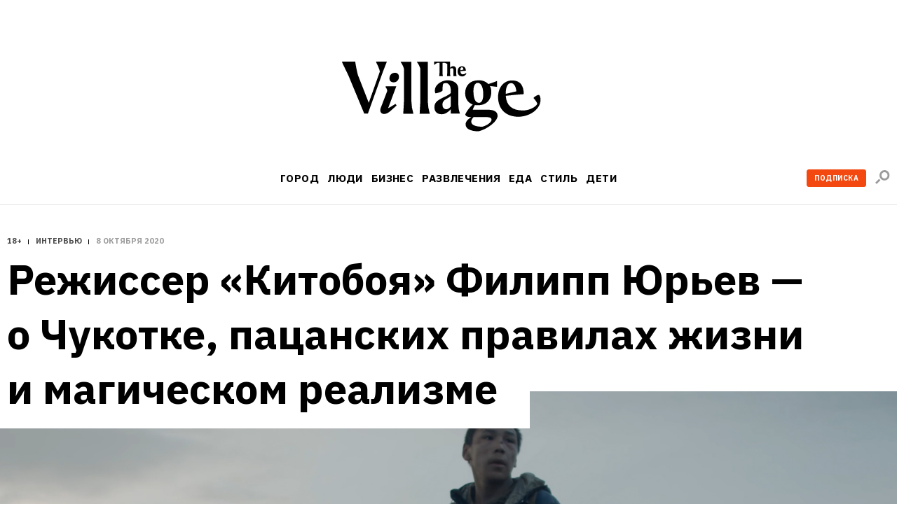

--- FILE ---
content_type: text/html; charset=utf-8
request_url: https://www.the-village.ru/weekend/interview/kitoboy-intervyu
body_size: 156715
content:

    <!DOCTYPE html>
    <html lang="ru">
    <head>
      <title data-react-helmet="true">Режиссер «Китобоя» Филипп Юрьев — о Чукотке, пацанских правилах жизни и магическом реализме</title>
      <meta data-react-helmet="true" charset="utf-8"/><meta data-react-helmet="true" name="viewport" content="width=device-width, initial-scale=1.0"/><meta data-react-helmet="true" name="title" content="Режиссер «Китобоя» Филипп Юрьев — о Чукотке, пацанских правилах жизни и магическом реализме"/><meta data-react-helmet="true" name="robots" content="noarchive"/><meta data-react-helmet="true" name="description" content=" "/><meta data-react-helmet="true" property="og:title" content="Режиссер «Китобоя» Филипп Юрьев — о Чукотке, пацанских правилах жизни и магическом реализме"/><meta data-react-helmet="true" property="og:description" content=" "/><meta data-react-helmet="true" property="og:type" content="article"/><meta data-react-helmet="true" property="og:url" content="https://www.the-village.ru/weekend/interview/kitoboy-intervyu"/><meta data-react-helmet="true" property="og:image" content="https://img.the-village.ru/00O-GmMGRGInSE3d1Ydm8QNgc7qy7-3nyBGXpUE9Eq4/rs:fill:1200:630/q:88/plain/2020/10/07/OG-templates-all-восстановлено-восстановлено-восстановлено1.jpg"/><meta data-react-helmet="true" property="og:site_name" content="The Village"/><meta data-react-helmet="true" property="og:image:width" content="1200"/><meta data-react-helmet="true" property="og:image:height" content="630"/><meta data-react-helmet="true" property="fb:app_id" content="118361884884046"/><meta data-react-helmet="true" property="vk:image" content="https://img.the-village.ru/00O-GmMGRGInSE3d1Ydm8QNgc7qy7-3nyBGXpUE9Eq4/rs:fill:1200:630/q:88/plain/2020/10/07/OG-templates-all-восстановлено-восстановлено-восстановлено1.jpg"/><meta data-react-helmet="true" name="twitter:card" content="summary_large_image"/><meta data-react-helmet="true" name="twitter:description" content=" "/><meta data-react-helmet="true" name="twitter:image" content="https://img.the-village.ru/00O-GmMGRGInSE3d1Ydm8QNgc7qy7-3nyBGXpUE9Eq4/rs:fill:1200:630/q:88/plain/2020/10/07/OG-templates-all-восстановлено-восстановлено-восстановлено1.jpg"/><meta data-react-helmet="true" name="twitter:title" content="Режиссер «Китобоя» Филипп Юрьев — о Чукотке, пацанских правилах жизни и магическом реализме"/><meta data-react-helmet="true" name="referrer" content="no-referrer-when-downgrade"/>
      
  <link rel="icon" type="image/svg+xml" href="/favicon.svg">
  <link rel="apple-touch-icon" sizes="180x180" href="/apple-touch-icon.png">
  <link rel="icon" type="image/png" sizes="32x32" href="/favicon-32x32.png">
  <link rel="icon" type="image/png" sizes="16x16" href="/favicon-16x16.png">
  <link rel="alternate icon" href="/favicon.ico">
  <link rel="mask-icon" href="/safari-pinned-tab.svg" color="#ffffff">
  
      <meta name="msapplication-TileColor" content="#ffffff">
      <meta name="theme-color" content="#ffffff">
      <meta name="release" content="1.3.0">
      <link rel="alternate" type="application/rss+xml"  title="RSS Feed for the-village.ru" href=/api/spaces/2/rss.xml />
      <!-- TODO: DNS PREFETCHED: <link rel="dns-prefetch" href="https://our-cdn-domain.com/"> -->
      
    <!-- Google Tag Manager -->
    <script>(function(w,d,s,l,i){w[l]=w[l]||[];w[l].push({'gtm.start':
    new Date().getTime(),event:'gtm.js'});var f=d.getElementsByTagName(s)[0],
    j=d.createElement(s),dl=l!='dataLayer'?'&l='+l:'';j.async=true;j.src=
    'https://www.googletagmanager.com/gtm.js?id='+i+dl;f.parentNode.insertBefore(j,f);
    })(window,document,'script','dataLayer','GTM-KR29WMS');</script>
    <!-- End Google Tag Manager -->
  
      <link href="/assets/app/styles.a70d99992270488646ea.css" rel="stylesheet"/>
      <link data-react-helmet="true" rel="canonical" href="https://www.the-village.ru/weekend/interview/kitoboy-intervyu"/>
      
      <meta name="google-site-verification" content="m5ao_RflWINp00G50-KOxhdWqToWvHgxBGNNJQpgmOM" />
<!-- START JS for AdFox initialisation -->
<script>
function getCookie(name) {
  var pattern = RegExp(name + "=.[^;]*");
  var matched = document.cookie.match(pattern);
  if (matched) {
    var cookie = matched[0].split('=');
    return cookie[1];
  }
  return false;
}

function loadAsync(src, callback) {
  var script = document.createElement('script');
  script.src = src;

  if (callback !== null) {
    if (script.readyState) {
      script.onreadystatechange = function() {
        if (script.readyState === "loaded" || script.readyState === "complete") {
          script.onreadystatechange = null;
          callback();
        }
      };
    } else {
      script.onload = function() {
        callback();
      };
    }
  }
  document.getElementsByTagName('head')[0].appendChild(script);
}

/**
 * PageAds class.
 *
 * @constructor
 */
function PageAds() {
  var getCookie = window.getCookie || new Function;

  this.currentPathname = window.location.pathname;
  this.debug = localStorage && (localStorage.getItem('ADS_DEBUG') === 'true');
  this.adfoxLibLoaded = false;
  this.af_lpdid = getCookie('af_lpdid');
  this.adfoxIns = [];
  this.initQueue = []; // initialisation queue of banners pushed but not ready to start
  this.initQueueArticleInnerContentBanners = []; // initialisation queue of banners (in content) pushed but not ready to start
  this.preStartQueue = []; // queue of banners pushed and ready to start before adfox lib loaded
  this.allPushedBanners = []; // array of all pushed (via PageAds.prototype.push) banners. Used only for repush after resize
  this.bannersCache = {}; // cache adfox banners realtive to page pathname

  this._setDeviceType();
  this._log('init', this);

  if (this.deviceType == 'mobile') {
    this.setFullWidth();
  }

  loadAsync('https://yastatic.net/pcode/adfox/adfox-cookie-matching.js?owner_id=5024', function() {
    this._log('adfox-cookie-matching loaded');
  }.bind(this));

  loadAsync('https://yastatic.net/pcode/adfox/loader.js', function() {
    this.adfoxLibLoaded = true;
    this._log('adfox lib loaded');
    var Ya = window.Ya;
    if (Ya && Ya.adfoxCode) {
      this.preStartQueue.forEach(function(banner) {
        this.startBanner(banner);
      }.bind(this));
      this.preStartQueue = [];
    } else {
      this._logError('Ya.adfoxCode not defied');
    }
  }.bind(this));

  window.addEventListener('LOCATION/PATHNAME_CHANGED', function(event) {
    var isTab = event && event.detail && event.detail.isTab;
    if (isTab) return;

    var isSynthetic = event && event.detail && event.detail.isSynthetic;
    var route = event && event.detail && event.detail.route;
    var isArticle = route === 'article';
    var isHomeNews = route === 'homeNews';
    var isInfiniteScroll = isSynthetic && isArticle;

    if (isInfiniteScroll && (this.currentPathname !== window.location.pathname)) {
      // инфинит-скролл, скролл вниз
      this._infiniteScrollNextPage();
    }
    if (isSynthetic) return;

    this.currentPathname = window.location.pathname;

    this._log('–––––––––––––––––––––––––');
    this._log('LOCATION/PATHNAME_CHANGED', event.detail);
    this.allPushedBanners = []; // < = не входит в _resetAds()
    this.bannersCache = {};
    this._resetAds();
    this.adfoxIns = [];
    this._clearSession();
  }.bind(this), false);

  window.addEventListener('resize', function(event) {
    var deviceType = this._getDeviceType();
    if (this.deviceType !== deviceType) {
      this._log('device type changed: ', this.deviceType, '=>', deviceType);
      this._setDeviceType();
      this._resetAds();
      this.adfoxIns = [];
      this._clearSession();
      this._recreateAds();
    }
  }.bind(this), false);
}

PageAds.prototype._infiniteScrollNextPage = function() {
  var pathname = window.location.pathname;
  this._log('–––––––––––––––––––––––––');
  this._log('_infiniteScrollNextPage', pathname);

  this.allPushedBanners = []; // < = не входит в _resetAds()

  this._lockHeights();

  this._resetAds();
  this.adfoxIns = [];
  this._clearSession();

  this.currentPathname = window.location.pathname;
  var cachedBanners = this.bannersCache[this.currentPathname];

  if (cachedBanners) {
    this._log('reinitialize cached banners', cachedBanners);

    if (cachedBanners.top) {
      this._restartBanner(cachedBanners.top);
    }

    if (cachedBanners.side) {
      this._restartBanner(cachedBanners.side);
    }

    cachedBanners.all.forEach(function(banner) {
      this._restartBanner(banner);
    }.bind(this));
  }

}

PageAds.prototype._restartBanner = function(banner) {
  var ins = Ya.adfoxCode[banner.method](banner.params);
  this.adfoxIns.push(ins);
  var id = banner.params.containerId;
  var bannerEl = id && document.getElementById(id);
  if (bannerEl) {
    bannerEl.style.height = '';
    ins.initialize();
  }
}

PageAds.prototype._log = function() {
  if (this.debug) {
    var args = Array.prototype.slice.call(arguments);
    args.unshift('color:blue');
    args.unshift('%c[PageAds]');
    console.log.apply(console, args);
  }
}

PageAds.prototype._logError = function() {
  if (this.debug) {
    var args = Array.prototype.slice.call(arguments);
    args.unshift('color:red');
    args.unshift('%c[ERROR]');
    console.log.apply(console, args);
  }
}

PageAds.prototype._lockHeights = function() {
  this._log('lockHeights');
  this.adfoxIns.forEach(function(banner) {
    var id = banner && banner.bannerOptions && banner.bannerOptions.containerId;
    var bannerEl = id && document.getElementById(id);
    var bannerHeight = bannerEl && bannerEl.offsetHeight;
    if (bannerHeight > 0) {
      bannerEl.style.height = bannerHeight + 'px';
    }
  }.bind(this));
}

PageAds.prototype._destroyAllAdfoxIns = function() {
  this.adfoxIns.forEach(function(banner) {
    try {
      var id = banner && banner.bannerOptions && banner.bannerOptions.containerId;
      var bannerEl = id && document.getElementById(id);
      const bannerElExist = !!document.getElementById(id);
      banner.destroy();
    } catch (error) {
      this._logError('banner destroy', error);
    }
  }.bind(this));
}

PageAds.prototype._resetAds = function() {
  this._log('_resetAds');

  this.topBanner = null;
  this.sideBanner = null;
  this.topBannerInited = false;
  this.sideBannerInited = false;
  this.underCoverInited = false;
  this.articleInnerContentFirstBannerInited = false;
  this.articleInnerConntetSecondBannerInited = false;
  this.hasRunAllBannersBeenCalledYet = false;
  this.hasRunAllArticleInnerContentBannersBeenCalledYet = false;
  this.initQueue = [];
  this.initQueueArticleInnerContentBanners = [];
  document.body.classList.remove('branding');
  this._destroyAllAdfoxIns();
}

/**
 * Пересоздание рекламы (в случае ресайза экрана в другой тип девайса).
 */
PageAds.prototype._recreateAds = function() {
  this._log('_recreateAds');
  var bannersForPushing = JSON.parse(JSON.stringify(this.allPushedBanners));
  this.allPushedBanners = [];
  bannersForPushing.forEach(function(banner) {
    this.push(banner);
  }.bind(this));
}

PageAds.prototype._setDeviceType = function() {
  this.deviceType = this._getDeviceType();
  this.isMobile = this.deviceType === 'mobile';
  this.isTablet = this.deviceType === 'tablet';
  this.isDesktop = this.deviceType === 'desktop';
}

PageAds.prototype._getDeviceType = function() {
  if (window.innerWidth < 768) return 'mobile';
  if ((window.innerWidth >= 768) && (window.innerWidth < 1000)) return 'tablet';
  if (window.innerWidth >= 1000) return 'desktop';
}

/**
 * Push banner.
 *
 * @param {Object} banner - shape of:
 *    @param {String} method - one of "create", "scroll".
 *    @param {Array} deviceTypes - array of {String} (one of "mobile", "tablet", "desktop")
 *    @param {String} position
 *    @param {Object} params
 */
PageAds.prototype.push = function(bannerParams) {
  var isDeviceTypeCorrect = (
    !bannerParams.deviceTypes ||
    !bannerParams.deviceTypes.length ||
    (this.deviceType  && (bannerParams.deviceTypes.indexOf(this.deviceType)  >= 0))
  );

  // баннеры с randomId нужно сразу рандомизировать
  // рандомизируем даже неподходяще под deviceType баннеры: чтобы сохранить и переиспользовать при ресайзе
  if (bannerParams.randomId) {
    var newId = 'random_adfox_' + Math.random() * 999999999999999999;
    var scriptNode = document.currentScript;
    if (scriptNode) {
      // modern browsers
      var newContainerNode = document.createElement('div');
      newContainerNode.setAttribute('id', newId);
      scriptNode.parentElement.insertBefore(newContainerNode, scriptNode);
      if (isDeviceTypeCorrect && bannerParams.withPlaceholder) {
        newContainerNode.innerHTML = '<div class="banner-placeholder"></div>';
      }
    } else {
      // old browsers
      var originalContainerNode = document.getElementById(bannerParams.params.containerId);
      if (originalContainerNode) originalContainerNode.setAttribute('id', newId);
    }
    bannerParams.randomId = false;
    bannerParams.params.containerId = newId;
  } else {
    if (isDeviceTypeCorrect && bannerParams.withPlaceholder) {
      var containerElement = document.getElementById(bannerParams.params.containerId);
      if (containerElement) {
        containerElement.innerHTML = '<div class="banner-placeholder"></div>';
      }
    }
  }

  var newPathname = window.location.pathname;
  if ((this.currentPathname !== newPathname) && bannerParams.infiniteScroll) {
    this._infiniteScrollNextPage();
  }

  // закэшируем мета-данные баннера для возможной реинициализации (ресайз окна)
  this.allPushedBanners.push(bannerParams);

  /* пушим только баннер с подходящими deviceTypes */
  if (!isDeviceTypeCorrect) return;
  /* всё остальное мимо */

  this._log('push banner', bannerParams);

  // склонируем баннер
  var banner = JSON.parse(JSON.stringify(bannerParams));

  /* af_lpdid */
  if (this.af_lpdid) {
    banner.params.params.extid_tag = 'adfox';
    banner.params.params.extid = this.af_lpdid;
  }

  /* callbacks */
  banner.params.onError = function(error) {
    this.bannerInitCallback(banner.position, null, error);
  }.bind(this);
  banner.params.onStub = function(error) {
    this.bannerInitCallback(banner.position, null, error);
  }.bind(this);
  banner.params.onLoad = function(data) {
    if (this.isDesktop && data && (data.bundleName === "banner.inpage")) {
      const container = document.getElementById(bannerParams.params.containerId);
      container.classList.add('_-BannerPlaceholder--BannerPlaceholder__desktopInPage');
    }
    this.bannerInitCallback(banner.position, data);
  }.bind(this);

  if (bannerParams.adsMark) {
    banner.params.onRender = function() {
      const div = document.createElement("div");
      const container = document.getElementById(bannerParams.params.containerId);

      div.classList.add('_-BannerPlaceholder--BannerPlaceholder__withAdsMark');
      div.setAttribute('style', 'position: absolute; top: 0; left: 0; right: 0');

      container.setAttribute('style', 'margin-bottom: 20px; position: relative;');
      container.appendChild(div);
    }.bind(null, bannerParams);
  }

  if (banner.position === 'TOP') {
    /* пушинг верхнего баннера - можно сразу стартануть его */
    this.topBanner = banner;
    this.startBanner(this.topBanner);
  } else if (banner.position === 'SIDE') {
    /* пушинг сайд баннера - можно стартовать если верхний готов ИЛИ если верхний отключен */
    this.sideBanner = banner;
    if (this.topBannerInited || !this.topBanner) {
      this.startBanner(this.sideBanner);
    }
  } else if (banner.position === 'UNDER-COVER') {
    /* пушинг мобильного баннера под обложкой - можно стартовать если верхний готов ИЛИ если верхний отключен */
    this.underCover = banner;
    if (this.topBannerInited || !this.topBanner) {
      this.startBanner(this.underCover);
    }
  } else if (banner.position === 'ARTICLE_INNER_CONTENT_FIRST') {
    /* пушинг мобильного баннера внутри статьи первого - можно стартовать если банер под обложкой готов ИЛИ  отключен */
    this.articleInnerContentFirstBanner = banner;
    if (this.underCoverInited || !this.underCover) {
      this.startBanner(this.articleInnerContentFirstBanner);
    }
  } else if (banner.position === 'ARTICLE_INNER_CONTENT_SECOND') {
    /* пушинг мобильного баннера внутри статьи */
    this.initQueueArticleInnerContentBanners.push(banner);
  } else {
    /* пушинг другого баннера */
    if (banner.forceStart) {
      /* некоторые баннерные места не ждут инита topBanner и sideBanner */
      this.startBanner(banner);
    } else if (this.isDesktop && (this.sideBannerInited || !this.sideBanner)) {
      /* в десктопе можно инициализировать только если sideBanner готов ИЛИ если отключен */
      this.startBanner(banner);
    } else if (!this.isDesktop && (this.topBannerInited || !this.topBanner)) {
      /* не в десктопе можно инициализировать когда topBanner готов ИЛИ если отключен */
      this.startBanner(banner);
    } else {
      /* пока сохраняем */
      this.initQueue.push(banner);
    }
  }
};

/**
 * Banner initialization callback.
 *
 * @param {String} position - position.
 * @param {Object} result
 * @param {Object} error
 */
PageAds.prototype.bannerInitCallback = function(position, result, error) {
  this._log('bannerInitCallback', position, result, error);

  if (result && (result.bundleName === "banner.background")) {
    document.body.classList.add('branding');
    this._log('branding arrived');
  }

  /* start TOP banner inited */
  if (!this.topBannerInited && (position === 'TOP')) {
    /* колбэк инита верхнего баннера */
    this.topBannerInited = true;
    // if (!this.topBanner) {
    //   if (this.debug) this._logError('topBanner not defined');
    // }

    if (this.isDesktop) {
      /* десктоп */
      if (this.sideBanner && !this.sideBannerInited) {
        /* если сайд баннер уже сохранен - можно стартовать его */
        this.startBanner(this.sideBanner);
      }
    } else {
      if (this.underCover && !this.underCoverInited) {
        /* если первый банер внутри стать баннер уже сохранен - можно стартовать его */
        this.startBanner(this.underCover);
      } else {
        /* мобилка/таблетка */
        if (!this.hasRunAllBannersBeenCalledYet) {
          this.runAllBanners();
          this.hasRunAllBannersBeenCalledYet = true;
        }
      }
    }
  }
  /* end TOP banner inited */

  /* start SIDE banner inited */
  if (!this.sideBannerInited && (position === 'SIDE')) {
    /* колбэк инита сайд баннера */
    this.sideBannerInited = true;
    if (!this.hasRunAllBannersBeenCalledYet) {
      this.runAllBanners();
      this.hasRunAllBannersBeenCalledYet = true;
    }
  }
  /* end SIDE banner inited */

  /* start UNDER-COVER banner inited */
  if (position === 'UNDER-COVER') {
    /* колбэк инита первого контентого банера баннера */
    this.underCoverInited = true;
    if (this.articleInnerContentFirstBanner && !this.articleInnerContentFirstBannerInited) {
      this.startBanner(this.articleInnerContentFirstBanner);
    }

    if (!this.hasRunAllBannersBeenCalledYet) {
      this.runAllBanners();
      this.hasRunAllBannersBeenCalledYet = true;
    }
  }
  /* end UNDER-COVER banner inited */

  /* start ARTICLE_INNER_CONTENT_FIRST banner inited */
  if (position === 'ARTICLE_INNER_CONTENT_FIRST') {
    /* колбэк инита первого контентого банера баннера */
    this.articleInnerContentFirstBannerInited = true;
    if (!this.hasRunAllArticleInnerContentBannersBeenCalledYet && !document.body.classList.contains('branding')) {
      this.runAllArticleInnerContentBanners();
      this.hasRunAllArticleInnerContentBannersBeenCalledYet = true;
    }
  }
  /* end ARTICLE_INNER_CONTENT_SECOND banner inited */
}

PageAds.prototype.startBanner = function(banner) {
  var Ya = window.Ya;
  if (this.adfoxLibLoaded && Ya && Ya.adfoxCode) {
    this._log('startBanner', banner.position, banner.method, banner.params);
    this._cacheBanner(banner);
  } else {
    this.preStartQueue.push(banner);
  }

  /*
  this.adfoxIns.push(window.Ya.adfoxCode[banner.method](banner.params, banner.deviceTypes, {
    tabletWidth: 1019,
    phoneWidth: 767,
    isAutoReloads: false,
  }));
  */
}

PageAds.prototype._cacheBanner = function(banner) {
  var Ya = window.Ya;
  var ins = Ya.adfoxCode[banner.method](banner.params);
  this.adfoxIns.push(ins);
  var pathname = window.location.pathname;
  if (!this.bannersCache[pathname]) {
    this.bannersCache[pathname] = {
      top: null,
      side: null,
      all: []
    };
  }

  if (banner.position === 'TOP') {
    this.bannersCache[pathname].top = banner;
  } else if (banner.position === 'SIDE') {
    this.bannersCache[pathname].side = banner;
  } else {
    this.bannersCache[pathname].all.push(banner);
  }
}

PageAds.prototype.runAllBanners = function() {
  this._log('runAllBanners');
  this.initQueue.forEach(function(banner) {
    this.startBanner(banner)
  }.bind(this));
  this.initQueue = [];
}

PageAds.prototype.runAllArticleInnerContentBanners = function() {
  this._log('runAllArticleInnerContentBanners');
  this.initQueueArticleInnerContentBanners.forEach(function(banner) {
    this.startBanner(banner)
  }.bind(this));
  this.initQueueArticleInnerContentBanners = [];
}

PageAds.prototype._clearSession = function() {
  this._log('_clearSession');
  var Ya = window.Ya;
  if (Ya && Ya.adfoxCode) {
    Ya.adfoxCode.clearSession();
  }
}

PageAds.prototype.setFullWidth = function() {
  var style = document.createElement('style');
  var s = screen.width;
  var p = Math.round((s / 320 - 1) * 100);
  style.innerHTML = '.mobile_full_width { transform: scale(1.' + p + '); padding-top: ' + p + '%; padding-bottom: ' + p + '%; } .mobile_full_width ._-BannerPlaceholder--BannerPlaceholder__withAdsMark:before {padding-top: ' + p + '%;}';
  document.getElementsByTagName('head')[0].appendChild(style);
}

var pageAds = new PageAds();
var LAM = {
Config: {}
};
var pageAds = [];
</script>
<!-- END JS for AdFox initialisation --><style>
.application-components-_-Header-_-Navigation--Navigation__nav a[href="/tag/800/story"] {
color: rgb(205, 32, 38);
}
</style><style>
._-Header-_-Navigation--Navigation__navLink[href="/posts/litproekt"] {
  padding: 1px 6px 1px 6px;

  line-height: 23px;
  color: #ffffff;
  letter-spacing: 0.4px;

/*  background: linear-gradient(180deg, #006450 -84%, #404040 228%);*/
  background: #006450;
border-radius: 3px;
}

._-MenuBlocksList--MenuBlocksList__link[href="/posts/litproekt] {
  position: relative;

  display: block;
  width: 135px;
  margin: 0 0 13px -7px;
  padding: 7px;

  font-weight: 500;
  font-size: 17px;
  line-height: 18px;
  font-family: var(--font-alt);
  color: #ffffff;
  text-transform: uppercase;
  text-decoration: none;

/*  background: linear-gradient(180deg, #d0d0d0 -84%, #404040 228%);*/
background: #006450;
  border-radius: 3px;

  transition: color 0.3s ease;
}

</style><script>
function trackScrollStops(action){
  window.dataLayer.push({
    'event': 'eventWithNonInteraction',
    'eventCategory': 'general',
    'eventAction': `${action}`,
    'eventLabel': window.location.href
  });
}

function ontheIoTrackScrollStops(action){
  window.io({
    event: action,
    config_page_url: window.location.href
  }
)};

window.addEventListener('PAGEVIEW/SCROLLED', function (e) {
  if (e.detail.value == 0.25) {
    trackScrollStops('read 25%');
  };
  if (e.detail.value == 0.50) {
    trackScrollStops('read 50%')
  };
  if (e.detail.value == 0.75) {
    trackScrollStops('read 75%');
  };
  if (e.detail.value == 1) {
    trackScrollStops('read 100%')
  };
}, false);
</script>
<meta name="facebook-domain-verification" content="93aetd7xfay82f12xkzqm6r2rsc1oc" />
<meta name="google-site-verification" content="500EW6McBU1-cZQ-76JfYm5DNONEwDBbU9zMxIXM1-w" />
      <script async src="https://securepubads.g.doubleclick.net/tag/js/gpt.js"></script>
      
<script type="text/javascript">
;window.NREUM||(NREUM={});NREUM.init={privacy:{cookies_enabled:true}};
window.NREUM||(NREUM={}),__nr_require=function(e,t,n){function r(n){if(!t[n]){var i=t[n]={exports:{}};e[n][0].call(i.exports,function(t){var i=e[n][1][t];return r(i||t)},i,i.exports)}return t[n].exports}if("function"==typeof __nr_require)return __nr_require;for(var i=0;i<n.length;i++)r(n[i]);return r}({1:[function(e,t,n){function r(){}function i(e,t,n){return function(){return o(e,[u.now()].concat(c(arguments)),t?null:this,n),t?void 0:this}}var o=e("handle"),a=e(6),c=e(7),f=e("ee").get("tracer"),u=e("loader"),s=NREUM;"undefined"==typeof window.newrelic&&(newrelic=s);var d=["setPageViewName","setCustomAttribute","setErrorHandler","finished","addToTrace","inlineHit","addRelease"],p="api-",l=p+"ixn-";a(d,function(e,t){s[t]=i(p+t,!0,"api")}),s.addPageAction=i(p+"addPageAction",!0),s.setCurrentRouteName=i(p+"routeName",!0),t.exports=newrelic,s.interaction=function(){return(new r).get()};var m=r.prototype={createTracer:function(e,t){var n={},r=this,i="function"==typeof t;return o(l+"tracer",[u.now(),e,n],r),function(){if(f.emit((i?"":"no-")+"fn-start",[u.now(),r,i],n),i)try{return t.apply(this,arguments)}catch(e){throw f.emit("fn-err",[arguments,this,e],n),e}finally{f.emit("fn-end",[u.now()],n)}}}};a("actionText,setName,setAttribute,save,ignore,onEnd,getContext,end,get".split(","),function(e,t){m[t]=i(l+t)}),newrelic.noticeError=function(e,t){"string"==typeof e&&(e=new Error(e)),o("err",[e,u.now(),!1,t])}},{}],2:[function(e,t,n){function r(){return c.exists&&performance.now?Math.round(performance.now()):(o=Math.max((new Date).getTime(),o))-a}function i(){return o}var o=(new Date).getTime(),a=o,c=e(8);t.exports=r,t.exports.offset=a,t.exports.getLastTimestamp=i},{}],3:[function(e,t,n){function r(e,t){var n=e.getEntries();n.forEach(function(e){"first-paint"===e.name?d("timing",["fp",Math.floor(e.startTime)]):"first-contentful-paint"===e.name&&d("timing",["fcp",Math.floor(e.startTime)])})}function i(e,t){var n=e.getEntries();n.length>0&&d("lcp",[n[n.length-1]])}function o(e){e.getEntries().forEach(function(e){e.hadRecentInput||d("cls",[e])})}function a(e){if(e instanceof m&&!g){var t=Math.round(e.timeStamp),n={type:e.type};t<=p.now()?n.fid=p.now()-t:t>p.offset&&t<=Date.now()?(t-=p.offset,n.fid=p.now()-t):t=p.now(),g=!0,d("timing",["fi",t,n])}}function c(e){d("pageHide",[p.now(),e])}if(!("init"in NREUM&&"page_view_timing"in NREUM.init&&"enabled"in NREUM.init.page_view_timing&&NREUM.init.page_view_timing.enabled===!1)){var f,u,s,d=e("handle"),p=e("loader"),l=e(5),m=NREUM.o.EV;if("PerformanceObserver"in window&&"function"==typeof window.PerformanceObserver){f=new PerformanceObserver(r);try{f.observe({entryTypes:["paint"]})}catch(v){}u=new PerformanceObserver(i);try{u.observe({entryTypes:["largest-contentful-paint"]})}catch(v){}s=new PerformanceObserver(o);try{s.observe({type:"layout-shift",buffered:!0})}catch(v){}}if("addEventListener"in document){var g=!1,w=["click","keydown","mousedown","pointerdown","touchstart"];w.forEach(function(e){document.addEventListener(e,a,!1)})}l(c)}},{}],4:[function(e,t,n){function r(e,t){if(!i)return!1;if(e!==i)return!1;if(!t)return!0;if(!o)return!1;for(var n=o.split("."),r=t.split("."),a=0;a<r.length;a++)if(r[a]!==n[a])return!1;return!0}var i=null,o=null,a=/Version\/(\S+)\s+Safari/;if(navigator.userAgent){var c=navigator.userAgent,f=c.match(a);f&&c.indexOf("Chrome")===-1&&c.indexOf("Chromium")===-1&&(i="Safari",o=f[1])}t.exports={agent:i,version:o,match:r}},{}],5:[function(e,t,n){function r(e){function t(){e(a&&document[a]?document[a]:document[i]?"hidden":"visible")}"addEventListener"in document&&o&&document.addEventListener(o,t,!1)}t.exports=r;var i,o,a;"undefined"!=typeof document.hidden?(i="hidden",o="visibilitychange",a="visibilityState"):"undefined"!=typeof document.msHidden?(i="msHidden",o="msvisibilitychange"):"undefined"!=typeof document.webkitHidden&&(i="webkitHidden",o="webkitvisibilitychange",a="webkitVisibilityState")},{}],6:[function(e,t,n){function r(e,t){var n=[],r="",o=0;for(r in e)i.call(e,r)&&(n[o]=t(r,e[r]),o+=1);return n}var i=Object.prototype.hasOwnProperty;t.exports=r},{}],7:[function(e,t,n){function r(e,t,n){t||(t=0),"undefined"==typeof n&&(n=e?e.length:0);for(var r=-1,i=n-t||0,o=Array(i<0?0:i);++r<i;)o[r]=e[t+r];return o}t.exports=r},{}],8:[function(e,t,n){t.exports={exists:"undefined"!=typeof window.performance&&window.performance.timing&&"undefined"!=typeof window.performance.timing.navigationStart}},{}],ee:[function(e,t,n){function r(){}function i(e){function t(e){return e&&e instanceof r?e:e?u(e,f,a):a()}function n(n,r,i,o,a){if(a!==!1&&(a=!0),!l.aborted||o){e&&a&&e(n,r,i);for(var c=t(i),f=v(n),u=f.length,s=0;s<u;s++)f[s].apply(c,r);var p=d[h[n]];return p&&p.push([b,n,r,c]),c}}function o(e,t){y[e]=v(e).concat(t)}function m(e,t){var n=y[e];if(n)for(var r=0;r<n.length;r++)n[r]===t&&n.splice(r,1)}function v(e){return y[e]||[]}function g(e){return p[e]=p[e]||i(n)}function w(e,t){s(e,function(e,n){t=t||"feature",h[n]=t,t in d||(d[t]=[])})}var y={},h={},b={on:o,addEventListener:o,removeEventListener:m,emit:n,get:g,listeners:v,context:t,buffer:w,abort:c,aborted:!1};return b}function o(e){return u(e,f,a)}function a(){return new r}function c(){(d.api||d.feature)&&(l.aborted=!0,d=l.backlog={})}var f="nr@context",u=e("gos"),s=e(6),d={},p={},l=t.exports=i();t.exports.getOrSetContext=o,l.backlog=d},{}],gos:[function(e,t,n){function r(e,t,n){if(i.call(e,t))return e[t];var r=n();if(Object.defineProperty&&Object.keys)try{return Object.defineProperty(e,t,{value:r,writable:!0,enumerable:!1}),r}catch(o){}return e[t]=r,r}var i=Object.prototype.hasOwnProperty;t.exports=r},{}],handle:[function(e,t,n){function r(e,t,n,r){i.buffer([e],r),i.emit(e,t,n)}var i=e("ee").get("handle");t.exports=r,r.ee=i},{}],id:[function(e,t,n){function r(e){var t=typeof e;return!e||"object"!==t&&"function"!==t?-1:e===window?0:a(e,o,function(){return i++})}var i=1,o="nr@id",a=e("gos");t.exports=r},{}],loader:[function(e,t,n){function r(){if(!x++){var e=b.info=NREUM.info,t=p.getElementsByTagName("script")[0];if(setTimeout(u.abort,3e4),!(e&&e.licenseKey&&e.applicationID&&t))return u.abort();f(y,function(t,n){e[t]||(e[t]=n)});var n=a();c("mark",["onload",n+b.offset],null,"api"),c("timing",["load",n]);var r=p.createElement("script");r.src="https://"+e.agent,t.parentNode.insertBefore(r,t)}}function i(){"complete"===p.readyState&&o()}function o(){c("mark",["domContent",a()+b.offset],null,"api")}var a=e(2),c=e("handle"),f=e(6),u=e("ee"),s=e(4),d=window,p=d.document,l="addEventListener",m="attachEvent",v=d.XMLHttpRequest,g=v&&v.prototype;NREUM.o={ST:setTimeout,SI:d.setImmediate,CT:clearTimeout,XHR:v,REQ:d.Request,EV:d.Event,PR:d.Promise,MO:d.MutationObserver};var w=""+location,y={beacon:"bam.nr-data.net",errorBeacon:"bam.nr-data.net",agent:"js-agent.newrelic.com/nr-1194.min.js"},h=v&&g&&g[l]&&!/CriOS/.test(navigator.userAgent),b=t.exports={offset:a.getLastTimestamp(),now:a,origin:w,features:{},xhrWrappable:h,userAgent:s};e(1),e(3),p[l]?(p[l]("DOMContentLoaded",o,!1),d[l]("load",r,!1)):(p[m]("onreadystatechange",i),d[m]("onload",r)),c("mark",["firstbyte",a.getLastTimestamp()],null,"api");var x=0},{}],"wrap-function":[function(e,t,n){function r(e,t){function n(t,n,r,f,u){function nrWrapper(){var o,a,s,p;try{a=this,o=d(arguments),s="function"==typeof r?r(o,a):r||{}}catch(l){i([l,"",[o,a,f],s],e)}c(n+"start",[o,a,f],s,u);try{return p=t.apply(a,o)}catch(m){throw c(n+"err",[o,a,m],s,u),m}finally{c(n+"end",[o,a,p],s,u)}}return a(t)?t:(n||(n=""),nrWrapper[p]=t,o(t,nrWrapper,e),nrWrapper)}function r(e,t,r,i,o){r||(r="");var c,f,u,s="-"===r.charAt(0);for(u=0;u<t.length;u++)f=t[u],c=e[f],a(c)||(e[f]=n(c,s?f+r:r,i,f,o))}function c(n,r,o,a){if(!m||t){var c=m;m=!0;try{e.emit(n,r,o,t,a)}catch(f){i([f,n,r,o],e)}m=c}}return e||(e=s),n.inPlace=r,n.flag=p,n}function i(e,t){t||(t=s);try{t.emit("internal-error",e)}catch(n){}}function o(e,t,n){if(Object.defineProperty&&Object.keys)try{var r=Object.keys(e);return r.forEach(function(n){Object.defineProperty(t,n,{get:function(){return e[n]},set:function(t){return e[n]=t,t}})}),t}catch(o){i([o],n)}for(var a in e)l.call(e,a)&&(t[a]=e[a]);return t}function a(e){return!(e&&e instanceof Function&&e.apply&&!e[p])}function c(e,t){var n=t(e);return n[p]=e,o(e,n,s),n}function f(e,t,n){var r=e[t];e[t]=c(r,n)}function u(){for(var e=arguments.length,t=new Array(e),n=0;n<e;++n)t[n]=arguments[n];return t}var s=e("ee"),d=e(7),p="nr@original",l=Object.prototype.hasOwnProperty,m=!1;t.exports=r,t.exports.wrapFunction=c,t.exports.wrapInPlace=f,t.exports.argsToArray=u},{}]},{},["loader"]);
;NREUM.loader_config={accountID:"3468143",trustKey:"3468143",agentID:"337485142",licenseKey:"NRJS-c6a067d3863831f5247",applicationID:"337485142"}
;NREUM.info={beacon:"bam.eu01.nr-data.net",errorBeacon:"bam.eu01.nr-data.net",licenseKey:"NRJS-c6a067d3863831f5247",applicationID:"337485142",sa:1}
</script>

    </head>
    <body >
      
    <!-- Google Tag Manager (noscript) -->
    <noscript><iframe src="https://www.googletagmanager.com/ns.html?id=GTM-KR29WMS"
    height="0" width="0" style="display:none;visibility:hidden"></iframe></noscript>
    <!-- End Google Tag Manager (noscript) -->
  
      
    <!-- Facebook SDK initialization -->
    <script>
      window.fbAsyncInit = function() {
        FB.init({
          appId            : '118361884884046',
          autoLogAppEvents : true,
          xfbml            : true,
          version          : 'v7.0'
        });
      };
    </script>
    <script async defer src="https://connect.facebook.net/ru_RU/sdk.js"></script>
    <!-- End Facebook SDK initialization -->
  
      <div id="root"><div class="_-Notifications--Notifications__container"><div></div></div><div class="screens-Overview--Overview__page"><div class="base-RunningLine--RunningLine__container"><div class="base-RunningLine--RunningLine__line" aria-hidden="false"><div class="base-RunningLine--RunningLine__link">свободу эвану гершковичу</div></div><div class="base-RunningLine--RunningLine__line" aria-hidden="true"><div class="base-RunningLine--RunningLine__link">свободу эвану гершковичу</div></div></div><div class="base-MediaQueries--MediaQueries__tabletDesktop"><div class="base-Layout--Layout__fullwidth base-Layout--Layout__centered"><div><!--AdFox START-->
<!--lookatme.ru-->
<!--Площадка: the-village.ru / * / *-->
<!--Тип баннера: 990x90 js-->
<!--Расположение: <верх страницы>-->
<div id="adfox_149492489992497131"></div>
<script>
pageAds.push({
  method: 'create',
  deviceTypes: ['desktop', 'tablet'],
  position: 'TOP',
  params: {
    ownerId: 5024,
    containerId: 'adfox_149492489992497131',
    params: {
      pp: 'g',
      ps: 'nil',
      p2: 'dtye',
      puid1: '',
      puid2: '',
      puid3: '',
      puid4: '',
      puid5: '',
      puid6: '',
      puid7: '',
      puid8: '',
      puid9: '',
      puid10: ''
    }
  }
});
</script></div></div></div><div class="base-MediaQueries--MediaQueries__mobile"><div class="base-Layout--Layout__fullwidth base-Layout--Layout__centered"><div><!--AdFox START-->
<!--lookatme.ru-->
<!--Площадка: the-village.ru / * / *-->
<!--Тип баннера: mobile branding-->
<!--Расположение: <верх страницы>-->
<div id="adfox_159255648221666722"></div>
<script>
pageAds.push({
  method: 'create',
  deviceTypes: ['mobile'],
  position: 'TOP',
  randomId: true,
  params: {
    ownerId: 5024,
    containerId: 'adfox_159255648221666722',
    params: {
      pp: 'g',
      ps: 'nil',
      p2: 'gcnu',
      puid1: '',
      puid2: '',
      puid3: '',
      puid4: '',
      puid5: '',
      puid6: '',
      puid7: '',
      puid8: '',
      puid9: '',
      puid10: ''
    }
  }
});
</script></div></div></div><div class="base-MediaQueries--MediaQueries__desktop"><header class="_-Header-_-HeaderDesktop--HeaderDesktop__header"><div class="base-Layout--Layout__container _-Header-_-HeaderDesktop--HeaderDesktop__container"><div class="_-Header-_-HeaderDesktop--HeaderDesktop__bottomLeft"></div><div class="_-Header-_-HeaderDesktop--HeaderDesktop__topCenter"><div class="_-Header-_-HeaderDesktop--HeaderDesktop__logoContaiter"><div class="_-Header-_-Logo--Logo__logo _-Header-_-HeaderDesktop--HeaderDesktop__logo"><a class="_-Header-_-Logo--Logo__logoLink" title="The Village" href="/"><svg viewBox="0 0 299 105" class="_-Header-_-Logo--Logo__logoImg" width="299" height="105"><path d="M120.4.2h-14.9l-.3.7c1.5 1 4.8 7.8 4.8 9.6v45L109 73h14.2a67 67 0 0 1-2.8-17.4V.2zM97.4.2H82.6l-.3.7c1.5 1 4.7 7.8 4.7 9.6v45L86 73h14.2a67 67 0 0 1-2.8-17.4V.2zM63 .1H48.2l-.4.7c1.8 3 5.8 12 5.2 13.6L37.6 57.8l-15-38.4c-1-2.5-3.4-14.6-4-19.3H.4L0 .8l9 18.6 22.2 53.4h5.2l21.2-59L63 0zM65.2 65.2l-.3-.3 11.3-30.2H61.4l-.4.8c1 1.2 3 4.3 2.4 6l-9.1 23.7c-1.7 4.3.4 8.2 4.7 8.2s7.7-2.9 11-5.9l6.7-6-1.6-2.2s-8 4.9-10 5.9M74.2 15.6a7.5 7.5 0 0 0-7.6 7.5c0 3.6 1.8 6 6 6 4.3 0 7.4-3.7 7.4-7.6 0-3.7-2.4-5.9-5.8-5.9M237.1 30.1c4.7 0 7 5.4 7.7 11.6l-15 3.5c0-9 2.5-15 7.3-15m39.6 16.4c-2.7 0-6.3 2.5-7.7 4.1v.7c2 2 4.6 5.6 5.2 7.8-2.8 4.8-11.1 9.3-20.5 9.3-15 0-23-7.1-23.8-20.5 6.8-.8 20.7-2.2 25.2-2.3 0-12-4.9-19.3-16.2-19.3-11.7 0-19.8 9.7-19.8 23.2 0 16.4 10.2 27.7 28.6 27.7 15 0 31-10 31-23.9 0-2-.6-5.4-2-6.7M197.1 91.3c-7.3 0-15.7-1.5-15.7-7.2 0-2.1 1.6-4.6 3.2-6.3h17.5c5.7 0 7.8 1.3 7.8 3.7 0 3.3-5.7 7.8-12.8 9.8m-6.5-61.5c5.4 0 7.7 7.9 7.7 16 0 6.6-1.7 12-6.1 12-5.9 0-7.7-8.5-7.7-16.3 0-6.5 1.8-11.7 6.1-11.7m14.6 37.6h-21.6c.5-1.8 1.6-4.4 3-6.5 1.3.2 2.6.3 4 .3 11.3 0 19-6.5 19-18.8 0-3.1-.7-5.9-2-8.2l10 1.2v-8.3c-3 1.4-9.5 3.6-12.2 4.3a18.5 18.5 0 0 0-13.8-5.2c-12 0-18.7 7.6-18.7 18 0 8.3 4.3 13.7 10.6 15.9-3.8 3.6-8.4 9-10.5 14 .8 2.7 3.5 3.6 8.5 3.7-4.6 3-8 6-8 10.3 0 5.7 6.4 9.6 18 9.6 10.7-2.2 26.9-13.4 26.9-21.7 0-5.6-4.9-8.5-13-8.5M168.4 8c1.4 0 1.8 1.2 2 3.2l-4.3 1c0-2.4.5-4.3 2.3-4.3m6.4 9l-.9-.7a7 7 0 0 1-4.1 1.7c-2.7 0-3.5-2-3.6-4.6l7.7-.5c-.1-3.8-2-6.2-5.3-6.2-3.8 0-6.3 2.6-6.3 7.2 0 4 2.3 7 6.4 7 2.7 0 4.6-1.6 6-4M134.2 1.7h2.7v12.7c0 1.5-.2 4.8-.5 6h5.3c-.5-1.3-.6-4.2-.6-6V1.6h2.6c1 0 2.8 1 4 1.7v13l-.3 4h4.9c-.4-1.1-.7-2.9-.7-4.1v-6c1-.6 1.7-1 2.5-1 2.3 0 2.3 1.6 2.3 3.8v7.4h4.5c-.3-.8-.6-2.9-.6-4.1v-5.1c0-2.8-1.5-4.8-4.2-4.8-2.1 0-3.4 1.2-4.5 2.5V0h-22.3v4.5h.4c1.5-1.2 3.8-2.8 4.5-2.8M152.7 62.9c-1.6 2.1-4 3.9-6.2 3.9-3.6 0-5.5-2.8-5.5-6.4 0-4.1 2.3-6.4 5.8-8.2 2.4-1.3 5-3 5.9-4V63zm10.6-24.6c0-8.1-7-12.1-15.1-12.1s-17.9 6.1-17.9 14.2c0 1.6.3 3 .7 4 3 0 8.6-2.1 10.2-3.7-.2-5.6.4-8.6.9-9.6.8-.6 2-1 3.9-1 4.1 0 6.7 4.5 6.7 10.1V44c-1.6 1.7-3.8 3-6.6 4.4-9.7 4.7-16.4 7.5-16.4 15.4 0 5.4 2.8 10 10.4 10 5.4 0 10-4 12.6-7.1v6.2h12.8a37.5 37.5 0 0 1-2.2-13.1V38.3z"></path></svg></a></div></div></div><div class="_-Header-_-HeaderDesktop--HeaderDesktop__bottomRight"><div class="_-Header-_-HeaderDesktop--HeaderDesktop__userMenu"><a class="base-Button--Button__button base-Button--Button__small base-Button--Button__orange" href="https://redefine.media/subscription" target="_blank"><span class="base-Button--Button__text">Подписка</span></a><div><button class="_-Header-_-Search--Search__search" type="button"><div class="base-Layout--Layout__hidden">Поиск по сайту</div><svg viewBox="0 0 21 20" class="_-Header-_-Search--Search__searchImg" width="21" height="20"><path d="M8.84 7.44a4.43 4.43 0 0 1 4.33-4.51 4.43 4.43 0 0 1 4.34 4.5 4.43 4.43 0 0 1-4.34 4.52 4.43 4.43 0 0 1-4.33-4.51zM6 7.44c0 4.1 3.22 7.44 7.17 7.44a7.32 7.32 0 0 0 7.17-7.44c0-4.1-3.21-7.44-7.17-7.44A7.32 7.32 0 0 0 6 7.44zM0 17.93L2 20l5.33-5.48-2-2.07z"></path></svg></button></div></div></div><div class="_-Header-_-HeaderDesktop--HeaderDesktop__bottomCenter"><nav class="_-Header-_-Navigation--Navigation__nav"><a class="_-Header-_-Navigation--Navigation__navLink" href="/posts/city">Город</a><a class="_-Header-_-Navigation--Navigation__navLink" href="/posts/people">Люди</a><a class="_-Header-_-Navigation--Navigation__navLink" href="/posts/business">Бизнес</a><a class="_-Header-_-Navigation--Navigation__navLink" href="/posts/weekend">Развлечения</a><a class="_-Header-_-Navigation--Navigation__navLink" href="/posts/food">Еда</a><a class="_-Header-_-Navigation--Navigation__navLink" href="/posts/service-shopping">Стиль</a><a class="_-Header-_-Navigation--Navigation__navLink" href="/posts/children">Дети</a></nav></div></div></header></div><div class="base-MediaQueries--MediaQueries__mobileTablet"><header class="_-Header-_-HeaderMobileTablet--HeaderMobileTablet__header"><div class="base-Layout--Layout__container _-Header-_-HeaderMobileTablet--HeaderMobileTablet__container"><div class="_-Header-_-HeaderMobileTablet--HeaderMobileTablet__logoContainer"><div class="_-Header-_-Logo--Logo__logo _-Header-_-HeaderMobileTablet--HeaderMobileTablet__logo"><a class="_-Header-_-Logo--Logo__logoLink" title="The Village" href="/"><svg viewBox="0 0 299 105" class="_-Header-_-Logo--Logo__logoImg" width="299" height="105"><path d="M120.4.2h-14.9l-.3.7c1.5 1 4.8 7.8 4.8 9.6v45L109 73h14.2a67 67 0 0 1-2.8-17.4V.2zM97.4.2H82.6l-.3.7c1.5 1 4.7 7.8 4.7 9.6v45L86 73h14.2a67 67 0 0 1-2.8-17.4V.2zM63 .1H48.2l-.4.7c1.8 3 5.8 12 5.2 13.6L37.6 57.8l-15-38.4c-1-2.5-3.4-14.6-4-19.3H.4L0 .8l9 18.6 22.2 53.4h5.2l21.2-59L63 0zM65.2 65.2l-.3-.3 11.3-30.2H61.4l-.4.8c1 1.2 3 4.3 2.4 6l-9.1 23.7c-1.7 4.3.4 8.2 4.7 8.2s7.7-2.9 11-5.9l6.7-6-1.6-2.2s-8 4.9-10 5.9M74.2 15.6a7.5 7.5 0 0 0-7.6 7.5c0 3.6 1.8 6 6 6 4.3 0 7.4-3.7 7.4-7.6 0-3.7-2.4-5.9-5.8-5.9M237.1 30.1c4.7 0 7 5.4 7.7 11.6l-15 3.5c0-9 2.5-15 7.3-15m39.6 16.4c-2.7 0-6.3 2.5-7.7 4.1v.7c2 2 4.6 5.6 5.2 7.8-2.8 4.8-11.1 9.3-20.5 9.3-15 0-23-7.1-23.8-20.5 6.8-.8 20.7-2.2 25.2-2.3 0-12-4.9-19.3-16.2-19.3-11.7 0-19.8 9.7-19.8 23.2 0 16.4 10.2 27.7 28.6 27.7 15 0 31-10 31-23.9 0-2-.6-5.4-2-6.7M197.1 91.3c-7.3 0-15.7-1.5-15.7-7.2 0-2.1 1.6-4.6 3.2-6.3h17.5c5.7 0 7.8 1.3 7.8 3.7 0 3.3-5.7 7.8-12.8 9.8m-6.5-61.5c5.4 0 7.7 7.9 7.7 16 0 6.6-1.7 12-6.1 12-5.9 0-7.7-8.5-7.7-16.3 0-6.5 1.8-11.7 6.1-11.7m14.6 37.6h-21.6c.5-1.8 1.6-4.4 3-6.5 1.3.2 2.6.3 4 .3 11.3 0 19-6.5 19-18.8 0-3.1-.7-5.9-2-8.2l10 1.2v-8.3c-3 1.4-9.5 3.6-12.2 4.3a18.5 18.5 0 0 0-13.8-5.2c-12 0-18.7 7.6-18.7 18 0 8.3 4.3 13.7 10.6 15.9-3.8 3.6-8.4 9-10.5 14 .8 2.7 3.5 3.6 8.5 3.7-4.6 3-8 6-8 10.3 0 5.7 6.4 9.6 18 9.6 10.7-2.2 26.9-13.4 26.9-21.7 0-5.6-4.9-8.5-13-8.5M168.4 8c1.4 0 1.8 1.2 2 3.2l-4.3 1c0-2.4.5-4.3 2.3-4.3m6.4 9l-.9-.7a7 7 0 0 1-4.1 1.7c-2.7 0-3.5-2-3.6-4.6l7.7-.5c-.1-3.8-2-6.2-5.3-6.2-3.8 0-6.3 2.6-6.3 7.2 0 4 2.3 7 6.4 7 2.7 0 4.6-1.6 6-4M134.2 1.7h2.7v12.7c0 1.5-.2 4.8-.5 6h5.3c-.5-1.3-.6-4.2-.6-6V1.6h2.6c1 0 2.8 1 4 1.7v13l-.3 4h4.9c-.4-1.1-.7-2.9-.7-4.1v-6c1-.6 1.7-1 2.5-1 2.3 0 2.3 1.6 2.3 3.8v7.4h4.5c-.3-.8-.6-2.9-.6-4.1v-5.1c0-2.8-1.5-4.8-4.2-4.8-2.1 0-3.4 1.2-4.5 2.5V0h-22.3v4.5h.4c1.5-1.2 3.8-2.8 4.5-2.8M152.7 62.9c-1.6 2.1-4 3.9-6.2 3.9-3.6 0-5.5-2.8-5.5-6.4 0-4.1 2.3-6.4 5.8-8.2 2.4-1.3 5-3 5.9-4V63zm10.6-24.6c0-8.1-7-12.1-15.1-12.1s-17.9 6.1-17.9 14.2c0 1.6.3 3 .7 4 3 0 8.6-2.1 10.2-3.7-.2-5.6.4-8.6.9-9.6.8-.6 2-1 3.9-1 4.1 0 6.7 4.5 6.7 10.1V44c-1.6 1.7-3.8 3-6.6 4.4-9.7 4.7-16.4 7.5-16.4 15.4 0 5.4 2.8 10 10.4 10 5.4 0 10-4 12.6-7.1v6.2h12.8a37.5 37.5 0 0 1-2.2-13.1V38.3z"></path></svg></a></div><strong class="_-Header-_-HeaderMobileTablet--HeaderMobileTablet__ageRestrictions">18+</strong></div><a class="base-Button--Button__button _-Header-_-HeaderMobileTablet--HeaderMobileTablet__subscription base-Button--Button__small base-Button--Button__orange" href="https://redefine.media/subscription" target="_blank"><span class="base-Button--Button__text">Подписка</span></a></div></header></div><div id="topRef"></div><div data-id="kitoboy-intervyu"><div><script async src="/lib/setka-editor/3.2.8-rc1/01/01/public.v3.2.8-rc1.1658243032.min.js"></script><link href="/lib/setka-editor/clients/v8oYJ0xtu9x8m6HI9J_nvoC4nI8BkSKE/css/253_the_village_moscow_1_1343.min.css" rel="stylesheet"/></div><div class="screens-Article-ArticleContent--ArticleContent__container"><div class="screens-Article-ArticleContent-_-WideCover--WideCover__topContainer"><div class="base-MediaQueries--MediaQueries__tablet"></div><picture><img src="https://img.the-village.ru/QK9eP5RUJyMAqOH6ZJd5AEAJL1he22VjCYE3BGpEamY/rs:fill:640:1000/q:88/plain/2020/10/07/c634bdc54aa73b33ff758674479eb39c_1.jpg" alt="" class="screens-Article-ArticleContent-_-WideCover--WideCover__articleImgMobile"/></picture><div class="screens-Article-ArticleContent-_-WideCover--WideCover__bgBlacker screens-Article-ArticleContent-_-WideCover--WideCover__bgBlackerGradient30"></div><div class="screens-Article-ArticleContent-_-WideCover--WideCover__details"><ul class="screens-Article-ArticleContent-_-WideCover--WideCover__tags"><li><div>18+</div></li><li><a class="screens-Article-ArticleContent-_-WideCover--WideCover__mainTag" href="/tag/interview">Интервью</a></li><li><span class="screens-Article-ArticleContent-_-WideCover--WideCover__date">8 октября 2020</span></li></ul><div class="base-MediaQueries--MediaQueries__desktop"></div><div><h1 class="screens-Article-ArticleContent-_-WideCover--WideCover__title"><b class="screens-Article-ArticleContent-_-WideCover--WideCover__titleBold">Режиссер «Китобоя» Филипп Юрьев — о Чукотке, пацанских правилах жизни и магическом реализме</b> <!-- --> </h1></div></div></div><div class="screens-Article-ArticleContent-_-WideCover--WideCover__pictureContainer"><picture><img src="https://img.the-village.ru/p-lcWKdCl1ahzYXa9x87ilK1c2jQ9ohV4xP_-UMWdcA/rs:fill:1920:854/q:88/plain/2020/10/07/c634bdc54aa73b33ff758674479eb39c_0.jpg" alt="Режиссер «Китобоя» Филипп Юрьев — о Чукотке, пацанских правилах жизни и магическом реализме" class="screens-Article-ArticleContent-_-WideCover--WideCover__picture"/></picture></div><div class="screens-Article-ArticleContent-_-SuperFeature--SuperFeature__briefContainer"></div><section><div style="display:contents"></div><div><div data-ui-id="post" data-reset-type="class" data-editor-version="2.15.9-rc1" class="stk-post stk-layout_16col_26536 stk-theme_33623" data-stk="{&quot;images&quot;:[{&quot;id&quot;:&quot;eyJfcmFpbHMiOnsibWVzc2FnZSI6IkJBaHBBd2ZYRHc9PSIsImV4cCI6bnVsbCwicHVyIjoiYmxvYl9pZCJ9fQ==--44753458543e18ec68bdc01192362b53d486811c&quot;,&quot;alt&quot;:&quot;&quot;,&quot;caption&quot;:&quot;&quot;},{&quot;id&quot;:&quot;eyJfcmFpbHMiOnsibWVzc2FnZSI6IkJBaHBBdzNYRHc9PSIsImV4cCI6bnVsbCwicHVyIjoiYmxvYl9pZCJ9fQ==--b99befafeff1d623b0f01e51fddf4e1733a2060f&quot;,&quot;alt&quot;:&quot;&quot;,&quot;caption&quot;:&quot;&quot;},{&quot;id&quot;:&quot;eyJfcmFpbHMiOnsibWVzc2FnZSI6IkJBaHBBd3ZYRHc9PSIsImV4cCI6bnVsbCwicHVyIjoiYmxvYl9pZCJ9fQ==--99d7bb96729cffe192a0eb469f1464b3e050ce92&quot;,&quot;alt&quot;:&quot;&quot;,&quot;caption&quot;:&quot;&quot;},{&quot;id&quot;:&quot;eyJfcmFpbHMiOnsibWVzc2FnZSI6IkJBaHBBd25YRHc9PSIsImV4cCI6bnVsbCwicHVyIjoiYmxvYl9pZCJ9fQ==--a54bb9b33b600b9fcc8cce82b8c301410105fd3f&quot;,&quot;alt&quot;:&quot;&quot;,&quot;caption&quot;:&quot;&quot;},{&quot;id&quot;:&quot;eyJfcmFpbHMiOnsibWVzc2FnZSI6IkJBaHBBeEhYRHc9PSIsImV4cCI6bnVsbCwicHVyIjoiYmxvYl9pZCJ9fQ==--284a0d64eb442cef4006072f0c1f8133dc5198ca&quot;,&quot;alt&quot;:&quot;&quot;,&quot;caption&quot;:&quot;&quot;},{&quot;id&quot;:&quot;eyJfcmFpbHMiOnsibWVzc2FnZSI6IkJBaHBBdy9YRHc9PSIsImV4cCI6bnVsbCwicHVyIjoiYmxvYl9pZCJ9fQ==--4ed81942cd2fb663f7b92df619f40534f7b94407&quot;,&quot;alt&quot;:&quot;&quot;,&quot;caption&quot;:&quot;&quot;},{&quot;id&quot;:&quot;eyJfcmFpbHMiOnsibWVzc2FnZSI6IkJBaHBBKy9XRHc9PSIsImV4cCI6bnVsbCwicHVyIjoiYmxvYl9pZCJ9fQ==--30608652f6806d3a766ff5d96b6d8f7d4c6f7935&quot;,&quot;alt&quot;:&quot;&quot;,&quot;caption&quot;:&quot;&quot;},{&quot;id&quot;:&quot;eyJfcmFpbHMiOnsibWVzc2FnZSI6IkJBaHBBLy9XRHc9PSIsImV4cCI6bnVsbCwicHVyIjoiYmxvYl9pZCJ9fQ==--6e809b64cc50bd45374616911b5364085369962d&quot;,&quot;alt&quot;:&quot;&quot;,&quot;caption&quot;:&quot;&quot;},{&quot;id&quot;:&quot;eyJfcmFpbHMiOnsibWVzc2FnZSI6IkJBaHBBL0hXRHc9PSIsImV4cCI6bnVsbCwicHVyIjoiYmxvYl9pZCJ9fQ==--45d613bbee17b5086fe0f20719afa5b7cca83af0&quot;,&quot;alt&quot;:&quot;&quot;,&quot;caption&quot;:&quot;&quot;},{&quot;id&quot;:&quot;eyJfcmFpbHMiOnsibWVzc2FnZSI6IkJBaHBBL1BXRHc9PSIsImV4cCI6bnVsbCwicHVyIjoiYmxvYl9pZCJ9fQ==--6fd11691a8f1a8aba235e696796cc19a015d08f4&quot;,&quot;alt&quot;:&quot;&quot;,&quot;caption&quot;:&quot;&quot;},{&quot;id&quot;:&quot;eyJfcmFpbHMiOnsibWVzc2FnZSI6IkJBaHBBL3ZXRHc9PSIsImV4cCI6bnVsbCwicHVyIjoiYmxvYl9pZCJ9fQ==--f7b25930d10862b94a425a316e50ae9110a9ab96&quot;,&quot;alt&quot;:&quot;&quot;,&quot;caption&quot;:&quot;&quot;},{&quot;id&quot;:&quot;eyJfcmFpbHMiOnsibWVzc2FnZSI6IkJBaHBBL2ZXRHc9PSIsImV4cCI6bnVsbCwicHVyIjoiYmxvYl9pZCJ9fQ==--edf6348432f9a7d0fa91b48dd315bbf0c2bfa975&quot;,&quot;alt&quot;:&quot;&quot;,&quot;caption&quot;:&quot;&quot;},{&quot;id&quot;:&quot;eyJfcmFpbHMiOnsibWVzc2FnZSI6IkJBaHBBKzNXRHc9PSIsImV4cCI6bnVsbCwicHVyIjoiYmxvYl9pZCJ9fQ==--02f9f05220fec41fbb0b887920112c69c98e0bf2&quot;,&quot;alt&quot;:&quot;&quot;,&quot;caption&quot;:&quot;&quot;},{&quot;id&quot;:&quot;eyJfcmFpbHMiOnsibWVzc2FnZSI6IkJBaHBBL25XRHc9PSIsImV4cCI6bnVsbCwicHVyIjoiYmxvYl9pZCJ9fQ==--f555be2e5a74fdb162248370164f93ae64711a70&quot;,&quot;alt&quot;:&quot;&quot;,&quot;caption&quot;:&quot;&quot;},{&quot;id&quot;:&quot;eyJfcmFpbHMiOnsibWVzc2FnZSI6IkJBaHBBL1hXRHc9PSIsImV4cCI6bnVsbCwicHVyIjoiYmxvYl9pZCJ9fQ==--d915668189fd6f61ff49e74b32d61d3b5538a70f&quot;,&quot;alt&quot;:&quot;&quot;,&quot;caption&quot;:&quot;&quot;},{&quot;id&quot;:&quot;eyJfcmFpbHMiOnsibWVzc2FnZSI6IkJBaHBBLzNXRHc9PSIsImV4cCI6bnVsbCwicHVyIjoiYmxvYl9pZCJ9fQ==--593404aebc16eb65ce7d7a8eac9be955311d925b&quot;,&quot;alt&quot;:&quot;&quot;,&quot;caption&quot;:&quot;&quot;}]}" data-layout-type="limited"><div class="stk-grid stk-theme_33623__mb_cus_102" data-ce-tag="grid"><div data-col-width="10" class="stk-grid-col stk-grid-col_last" data-ce-tag="grid-col"><p class="stk-reset"><em class="stk-reset" data-gtm-vis-has-fired-10171822_255="1">У&nbsp;реальности часто возникают свои планы на&nbsp;искусство.</em> Молодой московский режиссер Филипп Юрьев знает это не&nbsp;понаслышке. Сначала сюжет его дебютного фильма «Песня механической рыбы» (о&nbsp;давно уехавшем в&nbsp;США отце, который приезжает на&nbsp;свадьбу к&nbsp;сыну, не&nbsp;может с&nbsp;ним встретиться и&nbsp;сваливается с&nbsp;сердечным приступом) буквально воплотился в&nbsp;жизни Юрьева: «Мы&nbsp;договорились, что отец приедет в&nbsp;Россию по&nbsp;своим делам спустя 20&nbsp;лет. На&nbsp;встречу он&nbsp;не&nbsp;пришел. И&nbsp;я&nbsp;подумал, что он&nbsp;просто не&nbsp;захотел, а&nbsp;оказалось, у&nbsp;него случился инфаркт».</p><p class="stk-reset ">Затем реальность начала вмешиваться уже в&nbsp;съемочный процесс его второго фильма «Китобой». Драму взросления чукотского подростка Лешки, влюбляющегося в&nbsp;вебкам-модель из&nbsp;Детройта (Кристина Асмус), и&nbsp;его лучшего друга Коляна Юрьев задумал снимать в&nbsp;небольшом китобойном поселке у&nbsp;Берингова пролива. По&nbsp;плану ничего не&nbsp;шло, операторы разругали задумку, набранные из&nbsp;местных жителей главные актеры&nbsp;— два Вована, Онохов и&nbsp;Любимцев&nbsp;— временами отказывались произносить текст, импровизация не&nbsp;работала<em class="stk-reset" data-gtm-vis-has-fired-10171822_255="1">. </em>«В&nbsp;какой-то момент я&nbsp;осознал, что мой сценарий вообще стоило оставить в&nbsp;чемодане»,&nbsp;— вспоминает Юрьев.</p><p class="stk-reset ">Зато сработала магия Чукотки, не&nbsp;похожей ни&nbsp;на&nbsp;что на&nbsp;свете. «Надо просто настроиться на&nbsp;волну, которая принимает это место, эту землю,&nbsp;— говорит режиссер. —&nbsp;Ты&nbsp;ставишь камеру&nbsp;— и&nbsp;вот в&nbsp;нее сам входит мальчик с&nbsp;ведром на&nbsp;голове, какие-то мужики пытаются завести ржавую колымагу, а&nbsp;под конец этого кадра у&nbsp;тебя салют, потому что где-то играют свадьбу. <strong class="stk-reset">И&nbsp;это не&nbsp;постановка, а&nbsp;настоящие кадры, которые полны северного абсурда, магической реальности</strong>».</p><p class="stk-reset ">Снятый в&nbsp;итоге за&nbsp;два месяца фильм получил престижные режиссерские призы на&nbsp;прошедших почти одновременно Венецианском кинофестивале и&nbsp;«Кинотавре». Перед выходом «Китобоя» в&nbsp;российский прокат кинообозреватель The Village Алиса Таёжная встретилась с&nbsp;Филиппом Юрьевым и&nbsp;поговорила с&nbsp;ним о&nbsp;почти случайной патриархальности фильма, подростковых реалиях режиссера, попавших в&nbsp;сценарий, о&nbsp;том, как не&nbsp;сделать кино колониальным и&nbsp;почему он&nbsp;больше не&nbsp;хочет снимать рекламу.</p></div><div data-col-width="6" class="stk-grid-col stk-grid-col_empty" data-ce-tag="grid-col"><p class="stk-reset ce-element--empty stk-element_no-text"></p></div></div><div class="stk-grid stk-theme_33623__mb_cus_102" data-ce-tag="grid"><div data-col-width="16" class="stk-grid-col stk-grid-col_last" data-ce-tag="grid-col"><div class="stk-grid stk-theme_33623__mb_cus_77" data-ce-tag="grid" data-stk-css="stkHjO6-"><div data-col-width="16" class="stk-grid-col stk-grid-col_last stk-theme_33623__pad_cus_6-m stk-theme_33623__pad_cus_7" data-ce-tag="grid-col"><h3 class="stk-reset stk-theme_33623__style_medium_header stk-theme_33623__mb_cus_13">«Китобой»</h3><hr class="stk-reset stk-theme_33623__separator_divider-1498128612642 stk-theme_33623__mb_cus_13"/><div class="stk-grid" data-ce-tag="grid"><div data-col-width="4" class="stk-grid-col" data-ce-tag="grid-col" data-stk-css="" data-stk-css-m=""><p class="stk-reset stk-theme_33623__mb_0"><strong class="stk-reset">Режиссер</strong></p><p class="stk-reset stk-theme_33623__style_font_style-1575454080964">Филипп Юрьев</p></div><div data-col-width="4" class="stk-grid-col" data-ce-tag="grid-col" data-stk-css="" data-stk-css-m=""><p class="stk-reset stk-theme_33623__mb_0"><strong class="stk-reset">Сценарий</strong></p><p class="stk-reset stk-theme_33623__style_font_style-1575454080964">Филипп Юрьев</p></div><div data-col-width="6" class="stk-grid-col" data-ce-tag="grid-col"><p class="stk-reset stk-theme_33623__mb_0"><strong class="stk-reset">В&nbsp;ролях</strong></p><p class="stk-reset stk-theme_33623__style_font_style-1575454080964">Владимир Онохов, Владимир Любимцев, Кристина Асмус</p></div><div data-col-width="2" class="stk-grid-col stk-grid-col_last" data-ce-tag="grid-col"><p class="stk-reset stk-theme_33623__mb_0"><strong class="stk-reset" data-gtm-vis-has-fired-10171822_255="1">Смотреть</strong></p><p class="stk-reset stk-theme_33623__style_font_style-1575454080964">«<a class="stk-reset" href="https://hd.kinopoisk.ru/film/497f009182348c5db6873f8b0b61e327?from=button_online&watch=" target="_blank">Кинопоиск HD</a>»</p></div></div></div></div></div></div></div></div><div><div class="_-Paywall--Paywall__centred _-Paywall--Paywall__paywall" dataType="paywall"><div class="_-Paywall--Paywall__container"><ul class="_-Paywall--Paywall__top"><li class="_-Paywall--Paywall__authorize"><a href="https://www.the-village.ru/api/paywall_auth/renew?originalUrl=https%3A%2F%2Fredefine.media%2Fauthorization"><svg width="35" height="35" viewBox="0 0 35 35" class="_-Paywall--Paywall__topIcons"><clipPath id="BlankAvatarClip"><circle cx="17.5" cy="17.5" r="17"></circle></clipPath><circle cx="17.5" cy="17.5" r="17" fill="none" stroke="evenodd"></circle><g clip-path="url(#BlankAvatarClip)"><path fill-rule="evenodd" clip-rule="evenodd" d="M17.5 6.481c-3.553 0-6.482 2.881-6.482 6.482 0 3.553 2.881 6.481 6.482 6.481 3.6 0 6.482-2.88 6.482-6.481 0-3.6-2.93-6.482-6.482-6.482ZM4.537 34.387c.322-6.882 5.837-12.35 12.639-12.35s12.317 5.468 12.639 12.35c0 .33-.276.613-.598.613H5.135a.616.616 0 0 1-.598-.613Z"></path></g></svg> Я уже подписчик</a></li></ul><div class="_-Paywall--Paywall__accent"><div class="_-Paywall--Paywall__content"><h3 class="_-Paywall--Paywall__header">Чтобы прочитать целиком, купите подписку. Она открывает сразу три издания</h3><ul class="_-Paywall--Paywall__sites"><li><svg viewBox="0 0 299 105" width="35" height="42" class="_-Paywall--Paywall__logoIcon" alt="The Village"><path d="M120.4.2h-14.9l-.3.7c1.5 1 4.8 7.8 4.8 9.6v45L109 73h14.2a67 67 0 0 1-2.8-17.4V.2zM97.4.2H82.6l-.3.7c1.5 1 4.7 7.8 4.7 9.6v45L86 73h14.2a67 67 0 0 1-2.8-17.4V.2zM63 .1H48.2l-.4.7c1.8 3 5.8 12 5.2 13.6L37.6 57.8l-15-38.4c-1-2.5-3.4-14.6-4-19.3H.4L0 .8l9 18.6 22.2 53.4h5.2l21.2-59L63 0zM65.2 65.2l-.3-.3 11.3-30.2H61.4l-.4.8c1 1.2 3 4.3 2.4 6l-9.1 23.7c-1.7 4.3.4 8.2 4.7 8.2s7.7-2.9 11-5.9l6.7-6-1.6-2.2s-8 4.9-10 5.9M74.2 15.6a7.5 7.5 0 0 0-7.6 7.5c0 3.6 1.8 6 6 6 4.3 0 7.4-3.7 7.4-7.6 0-3.7-2.4-5.9-5.8-5.9M237.1 30.1c4.7 0 7 5.4 7.7 11.6l-15 3.5c0-9 2.5-15 7.3-15m39.6 16.4c-2.7 0-6.3 2.5-7.7 4.1v.7c2 2 4.6 5.6 5.2 7.8-2.8 4.8-11.1 9.3-20.5 9.3-15 0-23-7.1-23.8-20.5 6.8-.8 20.7-2.2 25.2-2.3 0-12-4.9-19.3-16.2-19.3-11.7 0-19.8 9.7-19.8 23.2 0 16.4 10.2 27.7 28.6 27.7 15 0 31-10 31-23.9 0-2-.6-5.4-2-6.7M197.1 91.3c-7.3 0-15.7-1.5-15.7-7.2 0-2.1 1.6-4.6 3.2-6.3h17.5c5.7 0 7.8 1.3 7.8 3.7 0 3.3-5.7 7.8-12.8 9.8m-6.5-61.5c5.4 0 7.7 7.9 7.7 16 0 6.6-1.7 12-6.1 12-5.9 0-7.7-8.5-7.7-16.3 0-6.5 1.8-11.7 6.1-11.7m14.6 37.6h-21.6c.5-1.8 1.6-4.4 3-6.5 1.3.2 2.6.3 4 .3 11.3 0 19-6.5 19-18.8 0-3.1-.7-5.9-2-8.2l10 1.2v-8.3c-3 1.4-9.5 3.6-12.2 4.3a18.5 18.5 0 0 0-13.8-5.2c-12 0-18.7 7.6-18.7 18 0 8.3 4.3 13.7 10.6 15.9-3.8 3.6-8.4 9-10.5 14 .8 2.7 3.5 3.6 8.5 3.7-4.6 3-8 6-8 10.3 0 5.7 6.4 9.6 18 9.6 10.7-2.2 26.9-13.4 26.9-21.7 0-5.6-4.9-8.5-13-8.5M168.4 8c1.4 0 1.8 1.2 2 3.2l-4.3 1c0-2.4.5-4.3 2.3-4.3m6.4 9l-.9-.7a7 7 0 0 1-4.1 1.7c-2.7 0-3.5-2-3.6-4.6l7.7-.5c-.1-3.8-2-6.2-5.3-6.2-3.8 0-6.3 2.6-6.3 7.2 0 4 2.3 7 6.4 7 2.7 0 4.6-1.6 6-4M134.2 1.7h2.7v12.7c0 1.5-.2 4.8-.5 6h5.3c-.5-1.3-.6-4.2-.6-6V1.6h2.6c1 0 2.8 1 4 1.7v13l-.3 4h4.9c-.4-1.1-.7-2.9-.7-4.1v-6c1-.6 1.7-1 2.5-1 2.3 0 2.3 1.6 2.3 3.8v7.4h4.5c-.3-.8-.6-2.9-.6-4.1v-5.1c0-2.8-1.5-4.8-4.2-4.8-2.1 0-3.4 1.2-4.5 2.5V0h-22.3v4.5h.4c1.5-1.2 3.8-2.8 4.5-2.8M152.7 62.9c-1.6 2.1-4 3.9-6.2 3.9-3.6 0-5.5-2.8-5.5-6.4 0-4.1 2.3-6.4 5.8-8.2 2.4-1.3 5-3 5.9-4V63zm10.6-24.6c0-8.1-7-12.1-15.1-12.1s-17.9 6.1-17.9 14.2c0 1.6.3 3 .7 4 3 0 8.6-2.1 10.2-3.7-.2-5.6.4-8.6.9-9.6.8-.6 2-1 3.9-1 4.1 0 6.7 4.5 6.7 10.1V44c-1.6 1.7-3.8 3-6.6 4.4-9.7 4.7-16.4 7.5-16.4 15.4 0 5.4 2.8 10 10.4 10 5.4 0 10-4 12.6-7.1v6.2h12.8a37.5 37.5 0 0 1-2.2-13.1V38.3z"></path></svg></li><li><svg viewBox="0 0 146 27" width="118" height="42" class="_-Paywall--Paywall__logoIcon" alt="Wonderzine"><g fill-rule="evenodd" clip-rule="evenodd"><path d="M45.5006 21.1794c-4.2951 0-7.2938-3.145-7.2938-7.6473 0-4.5409 2.9987-7.712 7.2938-7.712s7.2938 3.1711 7.2938 7.712c0 4.5023-2.9987 7.6473-7.2938 7.6473m0-20.1794C38.3748 1 33 6.3877 33 13.532 33 20.6404 38.3748 26 45.5006 26 52.627 26 58 20.6403 58 13.532 58 6.3878 52.627 1 45.5006 1M83 25V1.5747c0-.1353-.069-.2596-.186-.334a.4248.4248 0 00-.3912-.0331c-.1278.0534-4.2556 1.7797-4.407 1.8436-.1515.0645-.2508.2086-.2508.3677v10.8277c0 .1638-.1018.3102-.2599.3712-.1568.0604-.3361.0232-.453-.0953-.0963-.097-10.2792-10.4042-13.9964-14.1682C62.8304.126 62.5197 0 62.192 0h-.785C61.1823 0 61 .1743 61 .3898v23.9625c0 .1348.072.2603.1878.3335a.4244.4244 0 00.3918.0336c.1279-.0546 4.2544-1.2 4.4065-1.2633.1514-.0633.2483-.2085.2483-.3677V11.5311c0-.1638.1036-.3119.261-.3729.157-.0592.3368-.0226.4531.0959.0927.0935 9.5712 9.6892 13.5778 13.7459H83zM97.191 18.7664c-1.7253 1.3152-3.7293 1.433-5.4782 1.433h-.2405a.4007.4007 0 01-.4013-.3999V6.2005a.4012.4012 0 01.4013-.4005h.2405c1.8944 0 3.8708.1747 5.5216 1.4098C98.8137 8.391 99.8 10.6174 99.8 13.0325c0 2.3901-.954 4.472-2.6089 5.7339m3.1545-15.4314C97.723 1.3813 95.123 1 91.5193 1h-5.1186A.4007.4007 0 0086 1.4005V24.6c0 .2211.1795.3999.4007.3999h5.0546c3.3434 0 5.9622-.3802 8.6796-2.2909C103.2723 20.5024 105 17.063 105 13.0325c0-2.3251-.6043-6.6794-4.6545-9.6975M120.5985 1h-13.197c-.2213 0-.4015.1793-.4015.3999v23.2002c0 .2211.1802.3999.4015.3999h13.197a.4.4 0 00.4015-.3999v-4.0008a.4004.4004 0 00-.4015-.3999h-8.1246c-.22 0-.4009-.1787-.4009-.3999V16.843a.4015.4015 0 01.401-.4005h5.6458a.4.4 0 00.4015-.3999v-3.9241a.4.4 0 00-.4015-.4h-5.6459a.4015.4015 0 01-.4009-.4004V6.1999c0-.2206.1808-.3999.401-.3999h8.1245A.4004.4004 0 00121 5.4001V1.3999A.4004.4004 0 00120.5985 1M136.3685 11.41c-.8754.6203-2.0882.565-3.4693.565h-3.3196a.4089.4089 0 01-.4085-.4094V6.263c0-.1836.1455-.3399.3274-.3399 1.8014 0 3.0245-.0083 3.7269 0 1.5963.0184 2.6017.1153 3.3053.6703.7299.5734 1.1026 1.2995 1.1026 2.1563 0 1.044-.396 2.044-1.2648 2.6603m9.4932 10.0176a.408.408 0 00-.3238-.0974 3.9097 3.9097 0 01-.5355.0368c-.4115 0-.8265-.0725-1.2373-.2002-.8993-.2793-1.6202-.798-2.266-1.4677a.0444.0444 0 01-.0071-.0083c-.0012-.0024-2.7568-3.3888-2.8253-3.4708a.334.334 0 01-.068-.2953.3417.3417 0 01.1968-.2317 8.097 8.097 0 001.4186-.7873c.4448-.309.9141-.7422 1.393-1.2841.4674-.53.8479-1.2223 1.1347-2.059.2886-.8437.4341-1.8045.4341-2.8592 0-2.3602-.7895-4.2682-2.356-5.6646-1.5814-1.4094-4.0322-2.0369-7.2898-2.0369-1.1216 0-8.39-.0053-9.1246.0018a.41.41 0 00-.4055.41V24.946c0 .1378.0692.2668.1837.3422.115.0755.26.0886.3858.0333.1258-.0552 4.2069-1.829 4.3572-1.8943a.4076.4076 0 00.2444-.3755v-5.8238a.4093.4093 0 01.4085-.4094h3.424a.404.404 0 01.3285.167c.0758.1051 3.8551 5.2753 3.8551 5.2759 0 .0006.0006 0 .0024.0018.7722.7088 1.3238 1.568 2.1103 2.1462.7836.577 1.5814.9876 2.368 1.23.765.236 1.5348.3607 2.285.3607h.093c.5766 0 1.1306-.0778 1.6583-.2282.1771-.0505.2958-.211.2958-.3945V21.736a.4136.4136 0 00-.1383-.3084M33.939 1.1252a.4092.4092 0 00-.34-.1793h-4.6827a.4114.4114 0 00-.38.2498c-.064.1513-5.052 12.2208-5.1166 12.3745-.0639.153-.2169.2526-.3866.2497-.1673-.003-.3173-.1071-.3747-.2631-.0472-.1287-3.5562-9.5775-4.8212-12.9846C17.7092.2276 17.3734 0 16.997 0c-.373 0-.7058.2241-.836.564-1.3064 3.4048-4.9325 12.8665-4.9827 12.994a.4102.4102 0 01-.38.2596c-.1692.0011-.321-.0996-.383-.2538C10.3536 13.4095 5.524 1.354 5.463 1.2003c-.0604-.153-.2128-.2544-.38-.2544H.4086a.4121.4121 0 00-.3388.1764c-.0424.0606-.0574.1316-.0651.2037-.0078.0716-.009.1444.0191.2131.0233.0588 7.4405 18.2399 9.7077 23.7961.1637.4017.5623.6648 1.0063.6648h.3819c.2258 0 .4272-.135.5061-.3417a62450.69 62450.69 0 014.7777-12.5532c.0603-.1572.2139-.2614.3842-.2608.171.0006.3227.1048.3819.2625.049.1287 3.439 9.181 4.7 12.5492.0782.2078.2796.344.5067.344h.392c.438 0 .833-.2561 1.0015-.6496C26.137 19.8267 33.9461 1.5996 33.9694 1.546c.027-.0623.0329-.1298.0299-.195-.0042-.0792-.0143-.1578-.0604-.2259"></path><path d="M81.8237 2.0678c-.1109-.0757-.2504-.0894-.371-.034-.1213.0554-4.0355 1.826-4.1791 1.892-.1436.0656-.2378.2134-.2378.3767V15.411c0 .168-.0965.3188-.247.3813-.1482.062-.3182.0233-.4296-.0977C76.2932 15.622 71.151 9.9906 67 5.445v7.1391C68.3446 14.0565 75.6131 22.017 79.2494 26L82 25.947V2.411c0-.1388-.066-.267-.1763-.3432"></path><path d="M81.0043 26.6421c.2187.2306.5202.3579.8383.3579h.7624c.218 0 .395-.176.395-.3937V2.4045a.4072.4072 0 00-.1828-.3374.3952.3952 0 00-.3798-.0334c-.124.0546-4.1289 1.7987-4.277 1.8627-.147.0633-.241.21-.241.3708V15.354a.4056.4056 0 01-.2534.376.4026.4026 0 01-.4397-.0967A160.3104 160.3104 0 0077 15.3945v7.0283l4.0043 4.2193"></path></g></svg></li><li><svg viewBox="0 0 150 34" width="118" height="42" class="_-Paywall--Paywall__logoIcon" alt="Republic"><path fill-rule="evenodd" clip-rule="evenodd" d="M127.766 7.389c2.089 0 3.735-1.628 3.735-3.695 0-2.066-1.709-3.694-3.735-3.694-2.089 0-3.734 1.628-3.734 3.694 0 2.067 1.645 3.695 3.734 3.695ZM40.923 23.606s.19 1.002.253 1.19c-.048.095-.28.3-.415.419-.043.038-.076.067-.09.082-1.52 1.19-4.685 2.191-6.584 2.191-6.013 0-9.62-3.13-9.62-8.891 0-5.698 4.62-8.829 9.114-8.829 3.924 0 7.216 2.004 7.216 6.575v.626l-8.672 3.506.253.564c.443 1.002 1.013 1.94 2.026 2.692 1.582 1.19 4.05 1.252 6.013.188.052-.026.105-.063.166-.105.087-.061.192-.135.34-.208Zm108.744 1.377s-.57.627-1.329 1.065c-1.393.814-2.849 1.252-4.431 1.44-.507.063-.95.063-1.456.063-6.013 0-9.115-3.757-9.115-8.892 0-7.2 6.013-8.89 9.938-8.89 1.139 0 2.278.187 3.418.688 1.709.751 2.785 2.317 2.785 3.945 0 1.628-.95 2.817-2.785 2.817-1.076 0-1.836-.438-2.216-1.315-.142-.328-.178-.657-.213-.986-.012-.11-.024-.219-.04-.329-.016-.11-.027-.219-.039-.328-.036-.33-.072-.658-.214-.986-.253-.752-.949-1.19-1.646-1.128-.506 0-.949.188-1.329.627-.506.563-.696 1.315-.696 2.066-.127 2.442.126 4.884 1.392 7.075 1.013 1.816 2.785 2.88 4.621 2.88.506 0 1.076-.062 1.582-.25a7.326 7.326 0 0 0 1.583-.751l.19 1.19Zm-117.32-6.517h-.002l-.726.319c-.696-3.82-.317-6.637 1.772-6.637.76 0 1.33.876 1.456 2.504 0 .08.004.225.01.404v.001c.014.523.037 1.335-.01 1.661-.063.501-.316.752-.95 1.065-.088.043-.882.39-1.55.682v.001Zm-6.741 8.396V25.61h-.08c-.412.01-1.552.037-2.2-1.128l-3.354-5.948c-.696.125-1.835.25-2.912.25-1.139 0-2.531-.125-3.67-.5l.063-.188h.38c4.05 0 8.86-2.38 8.86-7.89 0-1.628-.505-3.256-1.455-4.696-1.203-1.816-3.481-3.068-5.823-3.068-1.71 0-3.038.563-3.861 1.315-.633.626-.95 1.252-.95 1.252V2.191l-9.368 3.82c-.19.125-.38.188-.57.25l2.28 2.255c.253.25.38.563.38.939v14.527c-.064.814-.57 1.377-1.33 1.565a9.656 9.656 0 0 1-.633.063 9.585 9.585 0 0 0-.633.062v1.19h12.85V25.61h-.254c-1.709 0-2.279-.627-2.279-2.317v-5.448c.032 0 .08.016.127.032.047.015.095.03.127.03 1.041 1.767 2.017 3.49 3.004 5.233.693 1.223 1.392 2.456 2.123 3.722h9.178ZM10.857 10.645c0 3.005 0 5.384 1.963 5.384 1.962 0 1.962-2.441 1.962-5.384 0-3.006-.19-5.385-1.962-5.385-1.773 0-1.963 2.38-1.963 5.385Zm107.605 13.462c0 .876.506 1.377 1.455 1.44.254 0 .507 0 .76-.063v1.252h-12.026v-1.252h.759c.886-.062 1.329-.438 1.456-1.315.063-.188.063-.438.063-.626V8.14a1.426 1.426 0 0 0-.379-.752c-.633-.563-1.773-1.753-1.773-1.753l9.685-3.945V24.107Zm13.861 1.44c-.886-.063-1.392-.564-1.455-1.44V9.58l-9.621 3.945s1.139 1.19 1.772 1.753c.253.25.38.564.38 1.065v7.513c0 1.19-.57 1.754-1.519 1.754h-.76v1.252h12.026V25.61c-.316-.063-.569-.063-.823-.063Zm-48.042-1.565c.064 1.002.57 1.503 1.583 1.565.19 0 .443 0 .57-.063v1.253h-9.368v-2.13s-.064-.062-.127-.062a.616.616 0 0 1-.126.157.614.614 0 0 0-.127.156c-1.52 1.691-3.292 2.505-5.38 2.505-.57 0-1.14-.063-1.773-.188-2.278-.438-3.734-2.254-3.734-4.696v-6.387c0-.375-.127-.688-.38-.939-.633-.564-1.772-1.753-1.772-1.753l9.684-3.945v12.71c0 1.003.76 1.692 1.646 1.692 1.013 0 1.772-.69 1.772-1.691v-6.199c-.063-.313-.19-.564-.38-.751-.632-.564-1.772-1.754-1.772-1.754l9.684-3.944v14.464ZM61.685 12.899c.95 1.44 1.392 3.256 1.456 5.197 0 2.442-.76 4.947-2.47 6.7-1.518 1.503-3.797 2.755-7.215 2.755-.696 0-1.392-.125-2.152-.313v3.757c0 1.19.506 1.69 1.71 1.753h.569V34H41.556v-1.19c.151 0 .303-.014.46-.029.173-.016.355-.033.553-.033.76-.125 1.266-.564 1.266-1.315v-15.09a1.57 1.57 0 0 0-.38-1.065c-.633-.563-1.772-1.753-1.772-1.753l9.368-3.82v2.693l.127.063s.38-.69.822-1.127c1.266-1.127 2.532-1.44 3.925-1.44 2.215-.126 4.557 1.127 5.76 3.005Zm-8.419-.314c1.772 0 1.962 2.88 1.962 6.387 0 3.507 0 6.387-1.962 6.387s-1.962-2.88-1.962-6.387c0-3.506.19-6.387 1.962-6.387Zm52.853-.125c1.266 1.628 1.772 3.444 1.772 5.573 0 2.88-.823 5.322-3.102 7.264-1.455 1.252-3.671 2.191-6.836 2.191-1.519 0-3.038-.25-4.494-1.002a17.755 17.755 0 0 1-2.025-1.252 264.36 264.36 0 0 0-1.772 1.565h-1.077V8.39a1.57 1.57 0 0 0-.38-1.064c-.632-.564-1.772-1.753-1.772-1.753l9.685-3.945v10.269l.126.063s1.266-2.255 4.558-2.255a6.895 6.895 0 0 1 5.317 2.755Zm-8.039.125c1.772 0 1.962 2.88 1.962 6.387 0 3.507 0 6.324-1.962 6.387-1.962 0-1.962-2.88-1.962-6.387 0-3.506.19-6.387 1.962-6.387Z"></path></svg></li></ul><div class="_-Paywall--Paywall__bottom"><div class="_-Paywall--Paywall__tarifs"><div class="_-Paywall--Paywall__tarif"><div class="_-Paywall--Paywall__period">1<br/>месяц</div><div class="_-Paywall--Paywall__price"><div>1900 ₽</div><div>[15 €]</div></div></div><div class="_-Paywall--Paywall__tarif _-Paywall--Paywall__year"><div class="_-Paywall--Paywall__period">1<br/>год</div><div class="_-Paywall--Paywall__price"><div>19000 ₽</div><div>[150 €]</div></div></div></div><div class="_-Paywall--Paywall__subscribe"><p><a href="https://www.the-village.ru/api/paywall_auth/renew?originalUrl=https%3A%2F%2Fredefine.media%2Fauthorization">подписаться</a></p><p>Подписка предоставлена Redefine.media. Её можно оплатить российской или иностранной картой. Продлевается автоматически. Вы сможете отписаться в любой момент.</p></div></div></div><a href="https://www.the-village.ru/api/paywall_auth/renew?originalUrl=https%3A%2F%2Fredefine.media%2Fabout" class="_-Paywall--Paywall__whereMoneyGo">Куда идут деньги подписчика</a></div><p>На связи The Village, это платный журнал. Чтобы читать нас, нужна подписка. Купите её, чтобы мы продолжали рассказывать вам эксклюзивные истории. Это не дороже, чем сходить в барбершоп.</p><p>The Village — это журнал о городах и жизни вопреки: про искусство, уличную политику, преодоление, травмы, протесты, панк и смелость оставаться собой. Получайте регулярные дайджесты The Village по событиям в Москве, Петербурге, Тбилиси, Ереване, Белграде, Стамбуле и других городах. Читайте наши репортажи, расследования и эксклюзивные свидетельства. Мир — есть все, что имеет место. Мы остаемся в нем с вами.</p></div></div></div></section><div class="base-Layout--Layout__container"><div class="screens-Article-ArticleContent-_-ShareBlock--ShareBlock__container"><div class="screens-Article-ArticleContent-_-ShareBlock--ShareBlock__left"><span class="screens-Article-ArticleContent-_-ShareBlock--ShareBlock__shareText">Share</span><div class="base-Button--Button__button screens-Article-ArticleContent-_-ShareBlock--ShareBlock__discuss"><span class="base-Button--Button__text">скопировать ссылку</span></div></div><div class="screens-Article-ArticleContent-_-ShareBlock--ShareBlock__right"><div class="base-MediaQueries--MediaQueries__desktop"><div class="base-Stats--Stats__stats"></div></div></div></div></div><div class="base-Layout--Layout__container screens-Article-ArticleContent-_-ReadAlso--ReadAlso__container"><h2 class="screens-Article-ArticleContent-_-ReadAlso--ReadAlso__title">Читайте также:</h2><div class="base-MediaQueries--MediaQueries__tabletDesktop"><div class="base-Layout--Layout__grid4x base-Layout--Layout__cutOneLine"><div class="base-PostCard--PostCard__container"><div class="base-MediaQueries--MediaQueries__tabletDesktop"><div class="base-PostCard-_-FeatureCard--FeatureCard__container"><a class="base-PostCard--PostCard__link" href="/weekend/season-plans/sborki-planov"></a><div class="base-PostCard-_-FeatureCard--FeatureCard__image"><picture><source srcSet="[data-uri]" media="(max-width: 767px)"/><img srcSet="https://img.the-village.ru/kNHWmF3t57Jc-9CmCxFT7sSAjQ29AGWHMdrwd65Kt-0/rs:fill:930:630/q:88/plain/2020/09/23/940MV5BMjQxMjc3NzcyNF5BMl5BanBnXkFtZTgwNjEyOTc1MjI-._V1_.jpg 2x, https://img.the-village.ru/sPOeWXMMZYjql4ZODkzeOP93KAcROK_MwpgD02Pks1c/rs:fill:620:420/q:88/plain/2020/09/23/940MV5BMjQxMjc3NzcyNF5BMl5BanBnXkFtZTgwNjEyOTc1MjI-._V1_.jpg 1x" src="https://img.the-village.ru/sPOeWXMMZYjql4ZODkzeOP93KAcROK_MwpgD02Pks1c/rs:fill:620:420/q:88/plain/2020/09/23/940MV5BMjQxMjc3NzcyNF5BMl5BanBnXkFtZTgwNjEyOTc1MjI-._V1_.jpg" alt="Сериалы, кино, книги, выставки и концерты: Все планы на осень" width="300" height="200"/></picture></div><div class="base-PostCard-_-FeatureCard--FeatureCard__description"><div><a class="base-PostCard-_-FeatureCard--FeatureCard__mainTag" href="/tag/season-plans">Планы на сезон</a></div><div class="base-PostCard-_-FeatureCard--FeatureCard__titleContainer"><span class="base-PostCard-_-FeatureCard--FeatureCard__title">Сериалы, кино, книги, выставки и концерты: Все планы на осень</span> <span class="base-PostCard-_-FeatureCard--FeatureCard__bodyPreamble"></span></div></div><div class="base-PostCard-_-Footer--Footer__footer base-PostCard-_-FeatureCard--FeatureCard__footer"></div></div></div><div class="base-MediaQueries--MediaQueries__mobile"><a class="base-PostCard--PostCard__link" href="/weekend/season-plans/sborki-planov"></a><picture><source srcSet="[data-uri]" media="(min-width: 768px)"/><img src="https://img.the-village.ru/KZQ_lk2KWqP5nETd9PNC1Id-v67VGOqPWiNRk9nZ1os/rs:fill:940:630/q:88/plain/2020/09/23/940MV5BMjQxMjc3NzcyNF5BMl5BanBnXkFtZTgwNjEyOTc1MjI-._V1_.jpg" alt="Сериалы, кино, книги, выставки и концерты: Все планы на осень" class="base-PostCard-_-MobileCard--MobileCard__picture" width="350" height="234" loading="lazy"/></picture><div class="base-PostCard-_-MobileCard--MobileCard__details"><div class="base-PostCard-_-MobileCard--MobileCard__mainTagContainer"><a class="base-PostCard-_-MobileCard--MobileCard__mainTag" href="/tag/season-plans">Планы на сезон</a></div><h3 class="base-PostCard-_-MobileCard--MobileCard__titleAndDescription"><div class="base-PostCard-_-MobileCard--MobileCard__title">Сериалы, кино, книги, выставки и концерты: Все планы на осень</div> <div class="base-PostCard-_-MobileCard--MobileCard__description"></div></h3></div></div></div><div class="base-PostCard--PostCard__container"><div class="base-MediaQueries--MediaQueries__tabletDesktop"><div class="base-PostCard-_-FeatureCard--FeatureCard__container"><a class="base-PostCard--PostCard__link" href="/weekend/tv/serial-pro-tg-vyu"></a><div class="base-PostCard-_-FeatureCard--FeatureCard__image"><picture><source srcSet="[data-uri]" media="(max-width: 767px)"/><img srcSet="https://img.the-village.ru/1b8z6T_kj3eUeCdQO4RwFLFf72c6jgeAtFX3THFiIh0/rs:fill:600:400/q:88/plain/2020/10/01/940kinopoisk.ru-Clickbait-3545127_0.jpg 2x, https://img.the-village.ru/Hxloy2n1uVzCqVkerLE5U-3RkBjQClCTxAtQx6sK1Sk/rs:fill:300:200/q:88/plain/2020/10/01/940kinopoisk.ru-Clickbait-3545127_0.jpg 1x" src="https://img.the-village.ru/Hxloy2n1uVzCqVkerLE5U-3RkBjQClCTxAtQx6sK1Sk/rs:fill:300:200/q:88/plain/2020/10/01/940kinopoisk.ru-Clickbait-3545127_0.jpg" alt="«Просто представь, что мы знаем»: Сценаристы сериала рассказывают, как сделать журналистов интересными персонажами" width="300" height="200"/></picture></div><div class="base-PostCard-_-FeatureCard--FeatureCard__description"><div><a class="base-PostCard-_-FeatureCard--FeatureCard__mainTag" href="/tag/tv">Сериалы</a></div><div class="base-PostCard-_-FeatureCard--FeatureCard__titleContainer"><span class="base-PostCard-_-FeatureCard--FeatureCard__title">«Просто представь, что мы знаем»: Сценаристы сериала рассказывают, как сделать журналистов интересными персонажами</span> <span class="base-PostCard-_-FeatureCard--FeatureCard__bodyPreamble"> </span></div></div><div class="base-PostCard-_-Footer--Footer__footer base-PostCard-_-FeatureCard--FeatureCard__footer"></div></div></div><div class="base-MediaQueries--MediaQueries__mobile"><a class="base-PostCard--PostCard__link" href="/weekend/tv/serial-pro-tg-vyu"></a><picture><source srcSet="[data-uri]" media="(min-width: 768px)"/><img srcSet="https://img.the-village.ru/rPIDWpw37diPL4wk0NI6ZY-ro6KQO4kZBdWv0rLW0dE/rs:fill:700:468/q:88/plain/2020/10/01/940kinopoisk.ru-Clickbait-3545127_0.jpg 2x, https://img.the-village.ru/1-eDBt1F_oLnBHEu-rPi-O54HftF9F6lKrNC5CJ7DmM/rs:fill:350:234/q:88/plain/2020/10/01/940kinopoisk.ru-Clickbait-3545127_0.jpg 1x" src="https://img.the-village.ru/1-eDBt1F_oLnBHEu-rPi-O54HftF9F6lKrNC5CJ7DmM/rs:fill:350:234/q:88/plain/2020/10/01/940kinopoisk.ru-Clickbait-3545127_0.jpg" alt="«Просто представь, что мы знаем»: Сценаристы сериала рассказывают, как сделать журналистов интересными персонажами" class="base-PostCard-_-MobileCard--MobileCard__picture" width="350" height="234" loading="lazy"/></picture><div class="base-PostCard-_-MobileCard--MobileCard__details"><div class="base-PostCard-_-MobileCard--MobileCard__mainTagContainer"><a class="base-PostCard-_-MobileCard--MobileCard__mainTag" href="/tag/tv">Сериалы</a></div><h3 class="base-PostCard-_-MobileCard--MobileCard__titleAndDescription"><div class="base-PostCard-_-MobileCard--MobileCard__title">«Просто представь, что мы знаем»: Сценаристы сериала рассказывают, как сделать журналистов интересными персонажами</div> <div class="base-PostCard-_-MobileCard--MobileCard__description"> </div></h3></div></div></div><div class="base-PostCard--PostCard__container"><div class="base-MediaQueries--MediaQueries__tabletDesktop"><div class="base-PostCard-_-FeatureCard--FeatureCard__container"><a class="base-PostCard--PostCard__link" href="/weekend/the-village-guide/mmkf"></a><div class="base-PostCard-_-FeatureCard--FeatureCard__image"><picture><source srcSet="[data-uri]" media="(max-width: 767px)"/><img srcSet="https://img.the-village.ru/9Fcg1_2jqdDqera3dds7bh19FLvn0cH3MinCmfSKVyI/rs:fill:600:400/q:88/plain/2020/10/02/94037cfcf0faa600505ed1933bdc213c4b86faebfbe.jpg 2x, https://img.the-village.ru/x_a0vvSeLIkO6VaSxwLoRJP1SnC1mweHevWNpdbgyOo/rs:fill:300:200/q:88/plain/2020/10/02/94037cfcf0faa600505ed1933bdc213c4b86faebfbe.jpg 1x" src="https://img.the-village.ru/x_a0vvSeLIkO6VaSxwLoRJP1SnC1mweHevWNpdbgyOo/rs:fill:300:200/q:88/plain/2020/10/02/94037cfcf0faa600505ed1933bdc213c4b86faebfbe.jpg" alt="Что смотреть на Московском кинофестивале
" width="300" height="200"/></picture></div><div class="base-PostCard-_-FeatureCard--FeatureCard__description"><div><a class="base-PostCard-_-FeatureCard--FeatureCard__mainTag" href="/tag/the-village-guide">Гид The Village</a></div><div class="base-PostCard-_-FeatureCard--FeatureCard__titleContainer"><span class="base-PostCard-_-FeatureCard--FeatureCard__title">Что смотреть на Московском кинофестивале
</span> <span class="base-PostCard-_-FeatureCard--FeatureCard__bodyPreamble">23 фильма ММКФ: фестивальные хиты, документалки и самые неочевидные фильмы вне конкурса
</span></div></div><div class="base-PostCard-_-Footer--Footer__footer base-PostCard-_-FeatureCard--FeatureCard__footer"></div></div></div><div class="base-MediaQueries--MediaQueries__mobile"><a class="base-PostCard--PostCard__link" href="/weekend/the-village-guide/mmkf"></a><picture><source srcSet="[data-uri]" media="(min-width: 768px)"/><img srcSet="https://img.the-village.ru/sgG1XS5IZo-z1XCL_Gm__hj5H3utTxiH-6O6MhBvArY/rs:fill:700:468/q:88/plain/2020/10/02/94037cfcf0faa600505ed1933bdc213c4b86faebfbe.jpg 2x, https://img.the-village.ru/YIbglS57LuJH_DMdghqhV711HgrAOU_VnxQPu94gltA/rs:fill:350:234/q:88/plain/2020/10/02/94037cfcf0faa600505ed1933bdc213c4b86faebfbe.jpg 1x" src="https://img.the-village.ru/YIbglS57LuJH_DMdghqhV711HgrAOU_VnxQPu94gltA/rs:fill:350:234/q:88/plain/2020/10/02/94037cfcf0faa600505ed1933bdc213c4b86faebfbe.jpg" alt="Что смотреть на Московском кинофестивале
" class="base-PostCard-_-MobileCard--MobileCard__picture" width="350" height="234" loading="lazy"/></picture><div class="base-PostCard-_-MobileCard--MobileCard__details"><div class="base-PostCard-_-MobileCard--MobileCard__mainTagContainer"><a class="base-PostCard-_-MobileCard--MobileCard__mainTag" href="/tag/the-village-guide">Гид The Village</a></div><h3 class="base-PostCard-_-MobileCard--MobileCard__titleAndDescription"><div class="base-PostCard-_-MobileCard--MobileCard__title">Что смотреть на Московском кинофестивале
</div> <div class="base-PostCard-_-MobileCard--MobileCard__description">23 фильма ММКФ: фестивальные хиты, документалки и самые неочевидные фильмы вне конкурса
</div></h3></div></div></div></div></div><div class="base-MediaQueries--MediaQueries__mobile"><div class="_-CardsStack--CardsStack__wrapper screens-Article-ArticleContent-_-ReadAlso--ReadAlso__cardsStack"><div role="presentation" class="_-CardsStack--CardsStack__card" style="transform:translate3d(-50%, -36%, 0) scale(0.8);opacity:1"><div class="base-PostCard--PostCard__container base-PostCard--PostCard__inCardsStack base-PostCard--PostCard__noBorderTop"><div class="base-MediaQueries--MediaQueries__tabletDesktop"><div class="base-PostCard-_-FeatureCard--FeatureCard__container"><a class="base-PostCard--PostCard__link" href="/weekend/the-village-guide/mmkf"></a><div class="base-PostCard-_-FeatureCard--FeatureCard__image"><picture><source srcSet="[data-uri]" media="(max-width: 767px)"/><img srcSet="https://img.the-village.ru/9Fcg1_2jqdDqera3dds7bh19FLvn0cH3MinCmfSKVyI/rs:fill:600:400/q:88/plain/2020/10/02/94037cfcf0faa600505ed1933bdc213c4b86faebfbe.jpg 2x, https://img.the-village.ru/x_a0vvSeLIkO6VaSxwLoRJP1SnC1mweHevWNpdbgyOo/rs:fill:300:200/q:88/plain/2020/10/02/94037cfcf0faa600505ed1933bdc213c4b86faebfbe.jpg 1x" src="https://img.the-village.ru/x_a0vvSeLIkO6VaSxwLoRJP1SnC1mweHevWNpdbgyOo/rs:fill:300:200/q:88/plain/2020/10/02/94037cfcf0faa600505ed1933bdc213c4b86faebfbe.jpg" alt="Что смотреть на Московском кинофестивале
" width="300" height="200"/></picture></div><div class="base-PostCard-_-FeatureCard--FeatureCard__description"><div><a class="base-PostCard-_-FeatureCard--FeatureCard__mainTag" href="/tag/the-village-guide">Гид The Village</a></div><div class="base-PostCard-_-FeatureCard--FeatureCard__titleContainer"><span class="base-PostCard-_-FeatureCard--FeatureCard__title">Что смотреть на Московском кинофестивале
</span> <span class="base-PostCard-_-FeatureCard--FeatureCard__bodyPreamble">23 фильма ММКФ: фестивальные хиты, документалки и самые неочевидные фильмы вне конкурса
</span></div></div><div class="base-PostCard-_-Footer--Footer__footer base-PostCard-_-FeatureCard--FeatureCard__footer"></div></div></div><div class="base-MediaQueries--MediaQueries__mobile"><a class="base-PostCard--PostCard__link" href="/weekend/the-village-guide/mmkf"></a><picture><source srcSet="[data-uri]" media="(min-width: 768px)"/><img srcSet="https://img.the-village.ru/sgG1XS5IZo-z1XCL_Gm__hj5H3utTxiH-6O6MhBvArY/rs:fill:700:468/q:88/plain/2020/10/02/94037cfcf0faa600505ed1933bdc213c4b86faebfbe.jpg 2x, https://img.the-village.ru/YIbglS57LuJH_DMdghqhV711HgrAOU_VnxQPu94gltA/rs:fill:350:234/q:88/plain/2020/10/02/94037cfcf0faa600505ed1933bdc213c4b86faebfbe.jpg 1x" src="https://img.the-village.ru/YIbglS57LuJH_DMdghqhV711HgrAOU_VnxQPu94gltA/rs:fill:350:234/q:88/plain/2020/10/02/94037cfcf0faa600505ed1933bdc213c4b86faebfbe.jpg" alt="Что смотреть на Московском кинофестивале
" class="base-PostCard-_-MobileCard--MobileCard__picture" width="350" height="234" loading="lazy"/></picture><div class="base-PostCard-_-MobileCard--MobileCard__details base-PostCard-_-MobileCard--MobileCard__inCardsStack"><div class="base-PostCard-_-MobileCard--MobileCard__mainTagContainer"><a class="base-PostCard-_-MobileCard--MobileCard__mainTag" href="/tag/the-village-guide">Гид The Village</a></div><h3 class="base-PostCard-_-MobileCard--MobileCard__titleAndDescription"><div class="base-PostCard-_-MobileCard--MobileCard__title">Что смотреть на Московском кинофестивале
</div> <div class="base-PostCard-_-MobileCard--MobileCard__description">23 фильма ММКФ: фестивальные хиты, документалки и самые неочевидные фильмы вне конкурса
</div></h3></div></div></div></div><div role="presentation" class="_-CardsStack--CardsStack__card" style="transform:translate3d(-50%, -43%, 0) scale(0.9);opacity:1"><div class="base-PostCard--PostCard__container base-PostCard--PostCard__inCardsStack base-PostCard--PostCard__noBorderTop"><div class="base-MediaQueries--MediaQueries__tabletDesktop"><div class="base-PostCard-_-FeatureCard--FeatureCard__container"><a class="base-PostCard--PostCard__link" href="/weekend/tv/serial-pro-tg-vyu"></a><div class="base-PostCard-_-FeatureCard--FeatureCard__image"><picture><source srcSet="[data-uri]" media="(max-width: 767px)"/><img srcSet="https://img.the-village.ru/1b8z6T_kj3eUeCdQO4RwFLFf72c6jgeAtFX3THFiIh0/rs:fill:600:400/q:88/plain/2020/10/01/940kinopoisk.ru-Clickbait-3545127_0.jpg 2x, https://img.the-village.ru/Hxloy2n1uVzCqVkerLE5U-3RkBjQClCTxAtQx6sK1Sk/rs:fill:300:200/q:88/plain/2020/10/01/940kinopoisk.ru-Clickbait-3545127_0.jpg 1x" src="https://img.the-village.ru/Hxloy2n1uVzCqVkerLE5U-3RkBjQClCTxAtQx6sK1Sk/rs:fill:300:200/q:88/plain/2020/10/01/940kinopoisk.ru-Clickbait-3545127_0.jpg" alt="«Просто представь, что мы знаем»: Сценаристы сериала рассказывают, как сделать журналистов интересными персонажами" width="300" height="200"/></picture></div><div class="base-PostCard-_-FeatureCard--FeatureCard__description"><div><a class="base-PostCard-_-FeatureCard--FeatureCard__mainTag" href="/tag/tv">Сериалы</a></div><div class="base-PostCard-_-FeatureCard--FeatureCard__titleContainer"><span class="base-PostCard-_-FeatureCard--FeatureCard__title">«Просто представь, что мы знаем»: Сценаристы сериала рассказывают, как сделать журналистов интересными персонажами</span> <span class="base-PostCard-_-FeatureCard--FeatureCard__bodyPreamble"> </span></div></div><div class="base-PostCard-_-Footer--Footer__footer base-PostCard-_-FeatureCard--FeatureCard__footer"></div></div></div><div class="base-MediaQueries--MediaQueries__mobile"><a class="base-PostCard--PostCard__link" href="/weekend/tv/serial-pro-tg-vyu"></a><picture><source srcSet="[data-uri]" media="(min-width: 768px)"/><img srcSet="https://img.the-village.ru/rPIDWpw37diPL4wk0NI6ZY-ro6KQO4kZBdWv0rLW0dE/rs:fill:700:468/q:88/plain/2020/10/01/940kinopoisk.ru-Clickbait-3545127_0.jpg 2x, https://img.the-village.ru/1-eDBt1F_oLnBHEu-rPi-O54HftF9F6lKrNC5CJ7DmM/rs:fill:350:234/q:88/plain/2020/10/01/940kinopoisk.ru-Clickbait-3545127_0.jpg 1x" src="https://img.the-village.ru/1-eDBt1F_oLnBHEu-rPi-O54HftF9F6lKrNC5CJ7DmM/rs:fill:350:234/q:88/plain/2020/10/01/940kinopoisk.ru-Clickbait-3545127_0.jpg" alt="«Просто представь, что мы знаем»: Сценаристы сериала рассказывают, как сделать журналистов интересными персонажами" class="base-PostCard-_-MobileCard--MobileCard__picture" width="350" height="234" loading="lazy"/></picture><div class="base-PostCard-_-MobileCard--MobileCard__details base-PostCard-_-MobileCard--MobileCard__inCardsStack"><div class="base-PostCard-_-MobileCard--MobileCard__mainTagContainer"><a class="base-PostCard-_-MobileCard--MobileCard__mainTag" href="/tag/tv">Сериалы</a></div><h3 class="base-PostCard-_-MobileCard--MobileCard__titleAndDescription"><div class="base-PostCard-_-MobileCard--MobileCard__title">«Просто представь, что мы знаем»: Сценаристы сериала рассказывают, как сделать журналистов интересными персонажами</div> <div class="base-PostCard-_-MobileCard--MobileCard__description"> </div></h3></div></div></div></div><div role="presentation" class="_-CardsStack--CardsStack__card" style="transform:translate3d(-50%, -50%, 0) scale(1);opacity:1"><div class="base-PostCard--PostCard__container base-PostCard--PostCard__super base-PostCard--PostCard__inCardsStack base-PostCard--PostCard__noBorderTop"><div class="base-MediaQueries--MediaQueries__tabletDesktop"><div class="base-PostCard-_-SuperCard--SuperCard__container"><a class="base-PostCard--PostCard__link" href="/weekend/season-plans/sborki-planov"></a><div class="base-PostCard-_-SuperCard--SuperCard__picture base-PostCard-_-SuperCard--SuperCard__pictureGradient base-PostCard-_-SuperCard--SuperCard__pictureGradient30"><picture><source srcSet="[data-uri]" media="(max-width: 767px)"/><img srcSet="https://img.the-village.ru/kNHWmF3t57Jc-9CmCxFT7sSAjQ29AGWHMdrwd65Kt-0/rs:fill:930:630/q:88/plain/2020/09/23/940MV5BMjQxMjc3NzcyNF5BMl5BanBnXkFtZTgwNjEyOTc1MjI-._V1_.jpg 2x, https://img.the-village.ru/sPOeWXMMZYjql4ZODkzeOP93KAcROK_MwpgD02Pks1c/rs:fill:620:420/q:88/plain/2020/09/23/940MV5BMjQxMjc3NzcyNF5BMl5BanBnXkFtZTgwNjEyOTc1MjI-._V1_.jpg 1x" src="https://img.the-village.ru/sPOeWXMMZYjql4ZODkzeOP93KAcROK_MwpgD02Pks1c/rs:fill:620:420/q:88/plain/2020/09/23/940MV5BMjQxMjc3NzcyNF5BMl5BanBnXkFtZTgwNjEyOTc1MjI-._V1_.jpg" alt="Сериалы, кино, книги, выставки и концерты: Все планы на осень" width="620" height="420"/></picture></div><div class="base-PostCard-_-SuperCard--SuperCard__textCol"><div><a class="base-PostCard-_-SuperCard--SuperCard__mainTag" href="/tag/season-plans">Планы на сезон</a></div><div class="base-PostCard-_-SuperCard--SuperCard__announce"><h3 class="base-PostCard-_-SuperCard--SuperCard__titleContainer"><span class="base-PostCard-_-SuperCard--SuperCard__title">Сериалы, кино, книги, выставки и концерты: Все планы на осень</span><span class="base-PostCard-_-SuperCard--SuperCard__subtitle"></span></h3></div></div></div></div><div class="base-MediaQueries--MediaQueries__mobile"><a class="base-PostCard--PostCard__link" href="/weekend/season-plans/sborki-planov"></a><picture><source srcSet="[data-uri]" media="(min-width: 768px)"/><img src="https://img.the-village.ru/KZQ_lk2KWqP5nETd9PNC1Id-v67VGOqPWiNRk9nZ1os/rs:fill:940:630/q:88/plain/2020/09/23/940MV5BMjQxMjc3NzcyNF5BMl5BanBnXkFtZTgwNjEyOTc1MjI-._V1_.jpg" alt="Сериалы, кино, книги, выставки и концерты: Все планы на осень" class="base-PostCard-_-MobileCard--MobileCard__picture" width="350" height="234" loading="lazy"/></picture><div class="base-PostCard-_-MobileCard--MobileCard__details base-PostCard-_-MobileCard--MobileCard__inCardsStack"><div class="base-PostCard-_-MobileCard--MobileCard__mainTagContainer"><a class="base-PostCard-_-MobileCard--MobileCard__mainTag" href="/tag/season-plans">Планы на сезон</a></div><h3 class="base-PostCard-_-MobileCard--MobileCard__titleAndDescription"><div class="base-PostCard-_-MobileCard--MobileCard__title">Сериалы, кино, книги, выставки и концерты: Все планы на осень</div> <div class="base-PostCard-_-MobileCard--MobileCard__description"></div></h3></div></div></div></div></div></div></div><div class="base-MediaQueries--MediaQueries__desktop"><div class="screens-Article-ArticleContent--ArticleContent__newBestWrapper"><section class="screens-Article-ArticleContent-_-NewBest--NewBest__newBest screens-Article-ArticleContent--ArticleContent__newBest"><div><h2 class="screens-Article-ArticleContent-_-NewBest--NewBest__newTitle">Новое и лучшее</h2><div class="screens-Article-ArticleContent-_-NewBest--NewBest__newWrapper"><div class="screens-Article-ArticleContent-_-NewBestCard--NewBestCard__card screens-Article-ArticleContent-_-NewBest--NewBest__card"><div class="screens-Article-ArticleContent-_-NewBestCard--NewBestCard__pictureContainer"><picture><img srcSet="https://img.the-village.ru/aJbngCQEIX7hnaDG8kfei8hlw48v3DdU68MLBsWlxNU/rs:fill:600:400/q:88/plain/2023/03/31/AdobeStock_557168075.jpg 2x, https://img.the-village.ru/wW81BkNcUSBsuDMEBoczrhlHO1WBzN7jiDJW_8KGIDE/rs:fill:300:200/q:88/plain/2023/03/31/AdobeStock_557168075.jpg 1x" src="https://img.the-village.ru/wW81BkNcUSBsuDMEBoczrhlHO1WBzN7jiDJW_8KGIDE/rs:fill:300:200/q:88/plain/2023/03/31/AdobeStock_557168075.jpg" alt="" class="screens-Article-ArticleContent-_-NewBestCard--NewBestCard__picture" width="220" heigh="160"/></picture></div><div class="screens-Article-ArticleContent-_-NewBestCard--NewBestCard__details"><h3 class="screens-Article-ArticleContent-_-NewBestCard--NewBestCard__title">Как в России чинят электронику и бытовую технику после введения санкций?</h3></div><a class="screens-Article-ArticleContent-_-NewBestCard--NewBestCard__link" href="/city/report/v-rossii-vse-slomalos"></a></div><div class="screens-Article-ArticleContent-_-NewBestCard--NewBestCard__card screens-Article-ArticleContent-_-NewBest--NewBest__card"><div class="screens-Article-ArticleContent-_-NewBestCard--NewBestCard__pictureContainer"><picture><img srcSet="https://img.the-village.ru/6Vuk3_rFhf4BQ3unE3mUX7ZOxMaIfnZPMrYh0Ff9f3s/rs:fill:600:400/q:88/plain/2023/03/31/PXL_20220419_092826673.jpg 2x, https://img.the-village.ru/JKaxTlGsscTxhdpKgXizrRLL7xFCboeEcT5y6W7hLpU/rs:fill:300:200/q:88/plain/2023/03/31/PXL_20220419_092826673.jpg 1x" src="https://img.the-village.ru/JKaxTlGsscTxhdpKgXizrRLL7xFCboeEcT5y6W7hLpU/rs:fill:300:200/q:88/plain/2023/03/31/PXL_20220419_092826673.jpg" alt="" class="screens-Article-ArticleContent-_-NewBestCard--NewBestCard__picture" width="220" heigh="160"/></picture></div><div class="screens-Article-ArticleContent-_-NewBestCard--NewBestCard__details"><h3 class="screens-Article-ArticleContent-_-NewBestCard--NewBestCard__title">Где позавтракать в Стамбуле: 8 необычных локаций</h3></div><a class="screens-Article-ArticleContent-_-NewBestCard--NewBestCard__link" href="/food/the-village-guide/zavtraki-v-stambule"></a></div><div class="screens-Article-ArticleContent-_-NewBestCard--NewBestCard__card screens-Article-ArticleContent-_-NewBest--NewBest__card"><div class="screens-Article-ArticleContent-_-NewBestCard--NewBestCard__pictureContainer"><picture><img srcSet="https://img.the-village.ru/QVe9sxzEedP_mqGTWu1btFEpxbfNHM6TNRfV-aSw6Wg/rs:fill:600:840/q:88/plain/2023/03/24/223424324213.png 2x, https://img.the-village.ru/xdu9Sv-879yGMelKDkESplVYv79L6RlDuCHJYgdithk/rs:fill:300:420/q:88/plain/2023/03/24/223424324213.png 1x" src="https://img.the-village.ru/xdu9Sv-879yGMelKDkESplVYv79L6RlDuCHJYgdithk/rs:fill:300:420/q:88/plain/2023/03/24/223424324213.png" alt="" class="screens-Article-ArticleContent-_-NewBestCard--NewBestCard__picture" width="220" heigh="160"/></picture></div><div class="screens-Article-ArticleContent-_-NewBestCard--NewBestCard__details"><h3 class="screens-Article-ArticleContent-_-NewBestCard--NewBestCard__title">История взлета и падения Hydra</h3></div><a class="screens-Article-ArticleContent-_-NewBestCard--NewBestCard__link" href="/all-village/ob-yasnyaem/istoriya-vzleta-i-padeniya-gidry"></a></div><div class="screens-Article-ArticleContent-_-NewBestCard--NewBestCard__card screens-Article-ArticleContent-_-NewBest--NewBest__card"><div class="screens-Article-ArticleContent-_-NewBestCard--NewBestCard__pictureContainer"><picture><img srcSet="https://img.the-village.ru/c0q0ZrFcQVLjxB5WtB_UB7sVsbGsNMYoqqU6lBQcBvI/rs:fill:600:400/q:88/plain/2023/02/28/manga-style-anime-digital-art-four-young-men-with-black-hair-police-cars-with-blue-and-red-lighti-110061718__0.jpg 2x, https://img.the-village.ru/Whis6eITUin2dKNZKLT8hAIEKVJn5T-V1AS7wisQ8ok/rs:fill:300:200/q:88/plain/2023/02/28/manga-style-anime-digital-art-four-young-men-with-black-hair-police-cars-with-blue-and-red-lighti-110061718__0.jpg 1x" src="https://img.the-village.ru/Whis6eITUin2dKNZKLT8hAIEKVJn5T-V1AS7wisQ8ok/rs:fill:300:200/q:88/plain/2023/02/28/manga-style-anime-digital-art-four-young-men-with-black-hair-police-cars-with-blue-and-red-lighti-110061718__0.jpg" alt="" class="screens-Article-ArticleContent-_-NewBestCard--NewBestCard__picture" width="220" heigh="160"/></picture></div><div class="screens-Article-ArticleContent-_-NewBestCard--NewBestCard__details"><h3 class="screens-Article-ArticleContent-_-NewBestCard--NewBestCard__title">«Это была компания друзей»: Как «ЧВК Редан» из фан-сообщества превратили в страшилку для СМИ и полиции</h3></div><a class="screens-Article-ArticleContent-_-NewBestCard--NewBestCard__link" href="/city/report/slovar-chvk-redan"></a></div><div class="screens-Article-ArticleContent-_-NewBestCard--NewBestCard__card screens-Article-ArticleContent-_-NewBest--NewBest__card"><div class="screens-Article-ArticleContent-_-NewBestCard--NewBestCard__pictureContainer"><picture><img srcSet="https://img.the-village.ru/hPiZoM6xQCRmnNau54gArZdAEYNKxqPxYEsIg4HkMkk/rs:fill:600:400/q:88/plain/2023/03/28/AdobeStock_583586824.jpg 2x, https://img.the-village.ru/6SABNgY3FKpV6elXeaWgu7lkYTYo3XP6ht5I9P5L0DA/rs:fill:300:200/q:88/plain/2023/03/28/AdobeStock_583586824.jpg 1x" src="https://img.the-village.ru/6SABNgY3FKpV6elXeaWgu7lkYTYo3XP6ht5I9P5L0DA/rs:fill:300:200/q:88/plain/2023/03/28/AdobeStock_583586824.jpg" alt="" class="screens-Article-ArticleContent-_-NewBestCard--NewBestCard__picture" width="220" heigh="160"/></picture></div><div class="screens-Article-ArticleContent-_-NewBestCard--NewBestCard__details"><h3 class="screens-Article-ArticleContent-_-NewBestCard--NewBestCard__title">Что делать при панической атаке: Как поддержать себя и другого</h3></div><a class="screens-Article-ArticleContent-_-NewBestCard--NewBestCard__link" href="/city/health/panic-attacks"></a></div></div></div></section></div></div></div></div><div class="screens-Article-ArticleRotator-InfiniteContentScroll--InfiniteContentScroll__container"><div id="sentinel" class="screens-Article-ArticleRotator-InfiniteContentScroll--InfiniteContentScroll__sentinel"></div></div><div class="base-Layout--Layout__container screens-Article-_-FrontPageStories--FrontPageStories__stories"><h2 class="screens-Article-_-FrontPageStories--FrontPageStories__title">Первая полоса</h2><div class="base-Layout--Layout__grid4x"><div class="base-PostCard--PostCard__container"><div class="base-MediaQueries--MediaQueries__tabletDesktop"><div class="base-PostCard-_-FeatureCard--FeatureCard__container"><a class="base-PostCard--PostCard__link" href="/city/report/v-rossii-vse-slomalos"></a><div class="base-PostCard-_-FeatureCard--FeatureCard__image"><picture><source srcSet="[data-uri]" media="(max-width: 767px)"/><img srcSet="https://img.the-village.ru/aJbngCQEIX7hnaDG8kfei8hlw48v3DdU68MLBsWlxNU/rs:fill:600:400/q:88/plain/2023/03/31/AdobeStock_557168075.jpg 2x, https://img.the-village.ru/wW81BkNcUSBsuDMEBoczrhlHO1WBzN7jiDJW_8KGIDE/rs:fill:300:200/q:88/plain/2023/03/31/AdobeStock_557168075.jpg 1x" src="https://img.the-village.ru/wW81BkNcUSBsuDMEBoczrhlHO1WBzN7jiDJW_8KGIDE/rs:fill:300:200/q:88/plain/2023/03/31/AdobeStock_557168075.jpg" alt="Как в России чинят электронику и бытовую технику после введения санкций?" width="300" height="200"/></picture></div><div class="base-PostCard-_-FeatureCard--FeatureCard__description"><div><a class="base-PostCard-_-FeatureCard--FeatureCard__mainTag" href="/tag/report">Репортаж</a></div><div class="base-PostCard-_-FeatureCard--FeatureCard__titleContainer"><span class="base-PostCard-_-FeatureCard--FeatureCard__title">Как в России чинят электронику и бытовую технику после введения санкций?</span> <span class="base-PostCard-_-FeatureCard--FeatureCard__bodyPreamble">«Все тогда, закрываемся, идем по домам, больше не будем работать в сервисе»</span></div></div><div class="base-PostCard-_-Footer--Footer__footer base-PostCard-_-FeatureCard--FeatureCard__footer"></div></div></div><div class="base-MediaQueries--MediaQueries__mobile"><a class="base-PostCard--PostCard__link" href="/city/report/v-rossii-vse-slomalos"></a><picture><source srcSet="[data-uri]" media="(min-width: 768px)"/><img srcSet="https://img.the-village.ru/0w7KhUHcC9lDxFtnsNYmI5b6iDx2AGcURvVAqZnSbpg/rs:fill:700:468/q:88/plain/2023/03/31/AdobeStock_557168075.jpg 2x, https://img.the-village.ru/PXU6bAEPdwg2yUZ3Hesj0008ESVAWNzBgFTwHzF_x5E/rs:fill:350:234/q:88/plain/2023/03/31/AdobeStock_557168075.jpg 1x" src="https://img.the-village.ru/PXU6bAEPdwg2yUZ3Hesj0008ESVAWNzBgFTwHzF_x5E/rs:fill:350:234/q:88/plain/2023/03/31/AdobeStock_557168075.jpg" alt="Как в России чинят электронику и бытовую технику после введения санкций?" class="base-PostCard-_-MobileCard--MobileCard__picture" width="350" height="234" loading="lazy"/></picture><div class="base-PostCard-_-MobileCard--MobileCard__details"><div class="base-PostCard-_-MobileCard--MobileCard__mainTagContainer"><a class="base-PostCard-_-MobileCard--MobileCard__mainTag" href="/tag/report">Репортаж</a></div><h3 class="base-PostCard-_-MobileCard--MobileCard__titleAndDescription"><div class="base-PostCard-_-MobileCard--MobileCard__title">Как в России чинят электронику и бытовую технику после введения санкций?</div> <div class="base-PostCard-_-MobileCard--MobileCard__description">«Все тогда, закрываемся, идем по домам, больше не будем работать в сервисе»</div></h3></div></div></div><div class="base-PostCard--PostCard__container"><div class="base-MediaQueries--MediaQueries__tabletDesktop"><div class="base-PostCard-_-FeatureCard--FeatureCard__container"><a class="base-PostCard--PostCard__link" href="/food/the-village-guide/zavtraki-v-stambule"></a><div class="base-PostCard-_-FeatureCard--FeatureCard__image"><picture><source srcSet="[data-uri]" media="(max-width: 767px)"/><img srcSet="https://img.the-village.ru/6Vuk3_rFhf4BQ3unE3mUX7ZOxMaIfnZPMrYh0Ff9f3s/rs:fill:600:400/q:88/plain/2023/03/31/PXL_20220419_092826673.jpg 2x, https://img.the-village.ru/JKaxTlGsscTxhdpKgXizrRLL7xFCboeEcT5y6W7hLpU/rs:fill:300:200/q:88/plain/2023/03/31/PXL_20220419_092826673.jpg 1x" src="https://img.the-village.ru/JKaxTlGsscTxhdpKgXizrRLL7xFCboeEcT5y6W7hLpU/rs:fill:300:200/q:88/plain/2023/03/31/PXL_20220419_092826673.jpg" alt="Где позавтракать в Стамбуле: 8 необычных локаций" width="300" height="200"/></picture></div><div class="base-PostCard-_-FeatureCard--FeatureCard__description"><div><a class="base-PostCard-_-FeatureCard--FeatureCard__mainTag" href="/tag/the-village-guide">Гид The Village</a></div><div class="base-PostCard-_-FeatureCard--FeatureCard__titleContainer"><span class="base-PostCard-_-FeatureCard--FeatureCard__title">Где позавтракать в Стамбуле: 8 необычных локаций</span> <span class="base-PostCard-_-FeatureCard--FeatureCard__bodyPreamble">Антикварное кафе, лучшие в городе панкейки, круассаны, яйца бенедикт и сырники</span></div></div><div class="base-PostCard-_-Footer--Footer__footer base-PostCard-_-FeatureCard--FeatureCard__footer"></div></div></div><div class="base-MediaQueries--MediaQueries__mobile"><a class="base-PostCard--PostCard__link" href="/food/the-village-guide/zavtraki-v-stambule"></a><picture><source srcSet="[data-uri]" media="(min-width: 768px)"/><img srcSet="https://img.the-village.ru/nak0C1yBQCXNxqPtdcl03UslLni9dnphtbuxrSXDUnw/rs:fill:700:468/q:88/plain/2023/03/31/PXL_20220419_092826673.jpg 2x, https://img.the-village.ru/tZrlyLh7-B0CYx9NYft3hcYljk1TMSIuuVN5cBtVOS8/rs:fill:350:234/q:88/plain/2023/03/31/PXL_20220419_092826673.jpg 1x" src="https://img.the-village.ru/tZrlyLh7-B0CYx9NYft3hcYljk1TMSIuuVN5cBtVOS8/rs:fill:350:234/q:88/plain/2023/03/31/PXL_20220419_092826673.jpg" alt="Где позавтракать в Стамбуле: 8 необычных локаций" class="base-PostCard-_-MobileCard--MobileCard__picture" width="350" height="234" loading="lazy"/></picture><div class="base-PostCard-_-MobileCard--MobileCard__details"><div class="base-PostCard-_-MobileCard--MobileCard__mainTagContainer"><a class="base-PostCard-_-MobileCard--MobileCard__mainTag" href="/tag/the-village-guide">Гид The Village</a></div><h3 class="base-PostCard-_-MobileCard--MobileCard__titleAndDescription"><div class="base-PostCard-_-MobileCard--MobileCard__title">Где позавтракать в Стамбуле: 8 необычных локаций</div> <div class="base-PostCard-_-MobileCard--MobileCard__description">Антикварное кафе, лучшие в городе панкейки, круассаны, яйца бенедикт и сырники</div></h3></div></div></div><div class="base-PostCard--PostCard__container"><div class="base-MediaQueries--MediaQueries__tabletDesktop"><div class="base-PostCard-_-FeatureCard--FeatureCard__container"><a class="base-PostCard--PostCard__link" href="/city/health/panic-attacks"></a><div class="base-PostCard-_-FeatureCard--FeatureCard__image"><picture><source srcSet="[data-uri]" media="(max-width: 767px)"/><img srcSet="https://img.the-village.ru/hPiZoM6xQCRmnNau54gArZdAEYNKxqPxYEsIg4HkMkk/rs:fill:600:400/q:88/plain/2023/03/28/AdobeStock_583586824.jpg 2x, https://img.the-village.ru/6SABNgY3FKpV6elXeaWgu7lkYTYo3XP6ht5I9P5L0DA/rs:fill:300:200/q:88/plain/2023/03/28/AdobeStock_583586824.jpg 1x" src="https://img.the-village.ru/6SABNgY3FKpV6elXeaWgu7lkYTYo3XP6ht5I9P5L0DA/rs:fill:300:200/q:88/plain/2023/03/28/AdobeStock_583586824.jpg" alt="Что делать при панической атаке: Как поддержать себя и другого" width="300" height="200"/></picture></div><div class="base-PostCard-_-FeatureCard--FeatureCard__description"><div><a class="base-PostCard-_-FeatureCard--FeatureCard__mainTag" href="/tag/health">Здоровье</a></div><div class="base-PostCard-_-FeatureCard--FeatureCard__titleContainer"><span class="base-PostCard-_-FeatureCard--FeatureCard__title">Что делать при панической атаке: Как поддержать себя и другого</span> <span class="base-PostCard-_-FeatureCard--FeatureCard__bodyPreamble">Подробная инструкция психолога Анны Шипициной</span></div></div><div class="base-PostCard-_-Footer--Footer__footer base-PostCard-_-FeatureCard--FeatureCard__footer"></div></div></div><div class="base-MediaQueries--MediaQueries__mobile"><a class="base-PostCard--PostCard__link" href="/city/health/panic-attacks"></a><picture><source srcSet="[data-uri]" media="(min-width: 768px)"/><img srcSet="https://img.the-village.ru/M6EZ7HEJMh4aDumpGO00RByBgr0hhTaCbN1eG8IjE9U/rs:fill:700:468/q:88/plain/2023/03/28/AdobeStock_583586824.jpg 2x, https://img.the-village.ru/cb_tqPdBcRqr4MQIYbII-OjtRwgK9OWTibtoms9Q17w/rs:fill:350:234/q:88/plain/2023/03/28/AdobeStock_583586824.jpg 1x" src="https://img.the-village.ru/cb_tqPdBcRqr4MQIYbII-OjtRwgK9OWTibtoms9Q17w/rs:fill:350:234/q:88/plain/2023/03/28/AdobeStock_583586824.jpg" alt="Что делать при панической атаке: Как поддержать себя и другого" class="base-PostCard-_-MobileCard--MobileCard__picture" width="350" height="234" loading="lazy"/></picture><div class="base-PostCard-_-MobileCard--MobileCard__details"><div class="base-PostCard-_-MobileCard--MobileCard__mainTagContainer"><a class="base-PostCard-_-MobileCard--MobileCard__mainTag" href="/tag/health">Здоровье</a></div><h3 class="base-PostCard-_-MobileCard--MobileCard__titleAndDescription"><div class="base-PostCard-_-MobileCard--MobileCard__title">Что делать при панической атаке: Как поддержать себя и другого</div> <div class="base-PostCard-_-MobileCard--MobileCard__description">Подробная инструкция психолога Анны Шипициной</div></h3></div></div></div><div class="base-PostCard--PostCard__container base-PostCard--PostCard__noBorderTop"><div class="base-MediaQueries--MediaQueries__tabletDesktop"><div class="base-PostCard-_-VerticalCard--VerticalCard__container base-PostCard-_-VerticalCard--VerticalCard__white"><a class="base-PostCard--PostCard__link" href="/all-village/ob-yasnyaem/istoriya-vzleta-i-padeniya-gidry"></a><div class="base-PostCard-_-VerticalCard--VerticalCard__image base-PostCard-_-VerticalCard--VerticalCard__pictureGradient base-PostCard-_-VerticalCard--VerticalCard__pictureGradient30"><picture><source srcSet="[data-uri]" media="(max-width: 767px)"/><img srcSet="https://img.the-village.ru/QVe9sxzEedP_mqGTWu1btFEpxbfNHM6TNRfV-aSw6Wg/rs:fill:600:840/q:88/plain/2023/03/24/223424324213.png 2x, https://img.the-village.ru/xdu9Sv-879yGMelKDkESplVYv79L6RlDuCHJYgdithk/rs:fill:300:420/q:88/plain/2023/03/24/223424324213.png 1x" src="https://img.the-village.ru/xdu9Sv-879yGMelKDkESplVYv79L6RlDuCHJYgdithk/rs:fill:300:420/q:88/plain/2023/03/24/223424324213.png" alt="История взлета и падения Hydra" width="300" height="420"/></picture></div><div class="base-PostCard-_-VerticalCard--VerticalCard__description"><div><a class="base-PostCard-_-VerticalCard--VerticalCard__mainTag" href="/tag/ob-yasnyaem">Объясняем</a></div><p class="base-PostCard-_-VerticalCard--VerticalCard__titleContainer"><span class="base-PostCard-_-VerticalCard--VerticalCard__title">История взлета и падения Hydra</span><span class="base-PostCard-_-VerticalCard--VerticalCard__bodyPreamble">И что происходит с наркоторговлей в даркнете сейчас</span></p><div class="base-PostCard-_-Footer--Footer__footer base-PostCard-_-Footer--Footer__white base-PostCard-_-VerticalCard--VerticalCard__footer"></div></div></div></div><div class="base-MediaQueries--MediaQueries__mobile"><a class="base-PostCard--PostCard__link" href="/all-village/ob-yasnyaem/istoriya-vzleta-i-padeniya-gidry"></a><picture><source srcSet="[data-uri]" media="(min-width: 768px)"/><img srcSet="https://img.the-village.ru/jHSUFA9GhzFN4K2Uy3KP00MMa4zrvZPgC4CsGVZwd6U/rs:fill:700:980/q:88/plain/2023/03/24/223424324213.png 2x, https://img.the-village.ru/khgo_S6IdESVTTd9TZ5cynZZnO_CBTDqcKrm76YnMO8/rs:fill:350:490/q:88/plain/2023/03/24/223424324213.png 1x" src="https://img.the-village.ru/khgo_S6IdESVTTd9TZ5cynZZnO_CBTDqcKrm76YnMO8/rs:fill:350:490/q:88/plain/2023/03/24/223424324213.png" alt="История взлета и падения Hydra" class="base-PostCard-_-MobileCard--MobileCard__picture" width="350" height="490" loading="lazy"/></picture><div class="base-PostCard-_-MobileCard--MobileCard__pictureGradient base-PostCard-_-MobileCard--MobileCard__pictureGradient30"></div><div class="base-PostCard-_-MobileCard--MobileCard__details base-PostCard-_-MobileCard--MobileCard__verticalCard base-PostCard-_-MobileCard--MobileCard__white"><div class="base-PostCard-_-MobileCard--MobileCard__mainTagContainer"><a class="base-PostCard-_-MobileCard--MobileCard__mainTag" href="/tag/ob-yasnyaem">Объясняем</a></div><h3 class="base-PostCard-_-MobileCard--MobileCard__titleAndDescription"><div class="base-PostCard-_-MobileCard--MobileCard__title">История взлета и падения Hydra</div> <div class="base-PostCard-_-MobileCard--MobileCard__description">И что происходит с наркоторговлей в даркнете сейчас</div></h3></div></div></div><div class="base-PostCard--PostCard__container"><div class="base-MediaQueries--MediaQueries__tabletDesktop"><div class="base-PostCard-_-FeatureCard--FeatureCard__container"><a class="base-PostCard--PostCard__link" href="/weekend/tv/shershni"></a><div class="base-PostCard-_-FeatureCard--FeatureCard__image"><picture><source srcSet="[data-uri]" media="(max-width: 767px)"/><img srcSet="https://img.the-village.ru/5iIHSweBvgMn4fw3_Z8HpO7leJX8x3I8QeIqTgV_eZg/rs:fill:600:400/q:88/plain/2023/03/27/p20745547_i_h8_ab.jpg 2x, https://img.the-village.ru/tHK65yc0XwqWkzQyjOfNjf3thnwa9F0Ooge8H7TiVcI/rs:fill:300:200/q:88/plain/2023/03/27/p20745547_i_h8_ab.jpg 1x" src="https://img.the-village.ru/tHK65yc0XwqWkzQyjOfNjf3thnwa9F0Ooge8H7TiVcI/rs:fill:300:200/q:88/plain/2023/03/27/p20745547_i_h8_ab.jpg" alt="«Шершни»: Хитовый сериал в духе «Остаться в живых» и «Повелителя мух»" width="300" height="200"/></picture></div><div class="base-PostCard-_-FeatureCard--FeatureCard__description"><div><a class="base-PostCard-_-FeatureCard--FeatureCard__mainTag" href="/tag/tv">Сериалы</a></div><div class="base-PostCard-_-FeatureCard--FeatureCard__titleContainer"><span class="base-PostCard-_-FeatureCard--FeatureCard__title">«Шершни»: Хитовый сериал в духе «Остаться в живых» и «Повелителя мух»</span> <span class="base-PostCard-_-FeatureCard--FeatureCard__bodyPreamble">Рецензия Ивана Афанасьева</span></div></div><div class="base-PostCard-_-Footer--Footer__footer base-PostCard-_-FeatureCard--FeatureCard__footer"></div></div></div><div class="base-MediaQueries--MediaQueries__mobile"><a class="base-PostCard--PostCard__link" href="/weekend/tv/shershni"></a><picture><source srcSet="[data-uri]" media="(min-width: 768px)"/><img srcSet="https://img.the-village.ru/GFqvF63QFrI5obIHLS5qoSazGR71HV-A2IG5iYoQe0U/rs:fill:700:468/q:88/plain/2023/03/27/p20745547_i_h8_ab.jpg 2x, https://img.the-village.ru/9MdFA-LrFubGgnUWHrObuo2HEHJvpQ2TI6ZwtYrtyVo/rs:fill:350:234/q:88/plain/2023/03/27/p20745547_i_h8_ab.jpg 1x" src="https://img.the-village.ru/9MdFA-LrFubGgnUWHrObuo2HEHJvpQ2TI6ZwtYrtyVo/rs:fill:350:234/q:88/plain/2023/03/27/p20745547_i_h8_ab.jpg" alt="«Шершни»: Хитовый сериал в духе «Остаться в живых» и «Повелителя мух»" class="base-PostCard-_-MobileCard--MobileCard__picture" width="350" height="234" loading="lazy"/></picture><div class="base-PostCard-_-MobileCard--MobileCard__details"><div class="base-PostCard-_-MobileCard--MobileCard__mainTagContainer"><a class="base-PostCard-_-MobileCard--MobileCard__mainTag" href="/tag/tv">Сериалы</a></div><h3 class="base-PostCard-_-MobileCard--MobileCard__titleAndDescription"><div class="base-PostCard-_-MobileCard--MobileCard__title">«Шершни»: Хитовый сериал в духе «Остаться в живых» и «Повелителя мух»</div> <div class="base-PostCard-_-MobileCard--MobileCard__description">Рецензия Ивана Афанасьева</div></h3></div></div></div><div class="base-PostCard--PostCard__container"><div class="base-MediaQueries--MediaQueries__tabletDesktop"><div class="base-PostCard-_-FeatureCard--FeatureCard__container"><a class="base-PostCard--PostCard__link" href="/food/alcohol/wine-georgia"></a><div class="base-PostCard-_-FeatureCard--FeatureCard__image"><picture><source srcSet="[data-uri]" media="(max-width: 767px)"/><img srcSet="https://img.the-village.ru/sR2GsHE7pQw9ZguG_BNU4hAm5HpJ6Beg4z6WgQmJFZg/rs:fill:600:400/q:88/plain/2023/03/28/Untitled-1.jpg 2x, https://img.the-village.ru/mflQyW6u5LF8N-4QjgDBCuE-Yy7FHraRvLD-Hd0EYu8/rs:fill:300:200/q:88/plain/2023/03/28/Untitled-1.jpg 1x" src="https://img.the-village.ru/mflQyW6u5LF8N-4QjgDBCuE-Yy7FHraRvLD-Hd0EYu8/rs:fill:300:200/q:88/plain/2023/03/28/Untitled-1.jpg" alt="«Малые дети любят Кахети»: Гид по натуральным грузинским винодельням" width="300" height="200"/></picture></div><div class="base-PostCard-_-FeatureCard--FeatureCard__description"><div><a class="base-PostCard-_-FeatureCard--FeatureCard__mainTag" href="/tag/alcohol">Бухучет</a></div><div class="base-PostCard-_-FeatureCard--FeatureCard__titleContainer"><span class="base-PostCard-_-FeatureCard--FeatureCard__title">«Малые дети любят Кахети»: Гид по натуральным грузинским винодельням</span> <span class="base-PostCard-_-FeatureCard--FeatureCard__bodyPreamble">Ori Marani, Lapati Wines, Tevza и другие производители, за которыми стоит следить</span></div></div><div class="base-PostCard-_-Footer--Footer__footer base-PostCard-_-FeatureCard--FeatureCard__footer"></div></div></div><div class="base-MediaQueries--MediaQueries__mobile"><a class="base-PostCard--PostCard__link" href="/food/alcohol/wine-georgia"></a><picture><source srcSet="[data-uri]" media="(min-width: 768px)"/><img srcSet="https://img.the-village.ru/oAkM2PyBZo0-8H26ffXnquRNxWbd76O28f_IH8PrMco/rs:fill:700:468/q:88/plain/2023/03/28/Untitled-1.jpg 2x, https://img.the-village.ru/Vcp0ebrMbS5kbt-4HSfA3ZNPgQRugIzjwh_tv5qOuSI/rs:fill:350:234/q:88/plain/2023/03/28/Untitled-1.jpg 1x" src="https://img.the-village.ru/Vcp0ebrMbS5kbt-4HSfA3ZNPgQRugIzjwh_tv5qOuSI/rs:fill:350:234/q:88/plain/2023/03/28/Untitled-1.jpg" alt="«Малые дети любят Кахети»: Гид по натуральным грузинским винодельням" class="base-PostCard-_-MobileCard--MobileCard__picture" width="350" height="234" loading="lazy"/></picture><div class="base-PostCard-_-MobileCard--MobileCard__details"><div class="base-PostCard-_-MobileCard--MobileCard__mainTagContainer"><a class="base-PostCard-_-MobileCard--MobileCard__mainTag" href="/tag/alcohol">Бухучет</a></div><h3 class="base-PostCard-_-MobileCard--MobileCard__titleAndDescription"><div class="base-PostCard-_-MobileCard--MobileCard__title">«Малые дети любят Кахети»: Гид по натуральным грузинским винодельням</div> <div class="base-PostCard-_-MobileCard--MobileCard__description">Ori Marani, Lapati Wines, Tevza и другие производители, за которыми стоит следить</div></h3></div></div></div><div class="base-PostCard--PostCard__container"><div class="base-MediaQueries--MediaQueries__tabletDesktop"><div class="base-PostCard-_-FeatureCard--FeatureCard__container"><a class="base-PostCard--PostCard__link" href="/service-shopping/buy/merch-nko"></a><div class="base-PostCard-_-FeatureCard--FeatureCard__image"><picture><source srcSet="[data-uri]" media="(max-width: 767px)"/><img srcSet="https://img.the-village.ru/9wXexJjBdIZsfjwmBG5hvDdVQ_dFQTwMIB1Fxjuahb0/rs:fill:600:400/q:88/plain/2023/03/27/Untitled-8_0.jpg 2x, https://img.the-village.ru/KpkDyhwKJTxy5dnH9PRdECT-Z33sn38DuiOOenXccqY/rs:fill:300:200/q:88/plain/2023/03/27/Untitled-8_0.jpg 1x" src="https://img.the-village.ru/KpkDyhwKJTxy5dnH9PRdECT-Z33sn38DuiOOenXccqY/rs:fill:300:200/q:88/plain/2023/03/27/Untitled-8_0.jpg" alt="Мерч российских благотворительных фондов и НКО " width="300" height="200"/></picture></div><div class="base-PostCard-_-FeatureCard--FeatureCard__description"><div><a class="base-PostCard-_-FeatureCard--FeatureCard__mainTag" href="/tag/buy">Что купить</a></div><div class="base-PostCard-_-FeatureCard--FeatureCard__titleContainer"><span class="base-PostCard-_-FeatureCard--FeatureCard__title">Мерч российских благотворительных фондов и НКО </span> <span class="base-PostCard-_-FeatureCard--FeatureCard__bodyPreamble">Покупаем, помогая</span></div></div><div class="base-PostCard-_-Footer--Footer__footer base-PostCard-_-FeatureCard--FeatureCard__footer"></div></div></div><div class="base-MediaQueries--MediaQueries__mobile"><a class="base-PostCard--PostCard__link" href="/service-shopping/buy/merch-nko"></a><picture><source srcSet="[data-uri]" media="(min-width: 768px)"/><img srcSet="https://img.the-village.ru/rryjzFkNQXGG-TkqA0t0VjO8KscJS2sSi6Yq7NLVmmU/rs:fill:700:468/q:88/plain/2023/03/27/Untitled-8_0.jpg 2x, https://img.the-village.ru/aI6ZfxnVUao_NQugnxUyrvXBnsRPDK5kkJLaoO3T4Iw/rs:fill:350:234/q:88/plain/2023/03/27/Untitled-8_0.jpg 1x" src="https://img.the-village.ru/aI6ZfxnVUao_NQugnxUyrvXBnsRPDK5kkJLaoO3T4Iw/rs:fill:350:234/q:88/plain/2023/03/27/Untitled-8_0.jpg" alt="Мерч российских благотворительных фондов и НКО " class="base-PostCard-_-MobileCard--MobileCard__picture" width="350" height="234" loading="lazy"/></picture><div class="base-PostCard-_-MobileCard--MobileCard__details"><div class="base-PostCard-_-MobileCard--MobileCard__mainTagContainer"><a class="base-PostCard-_-MobileCard--MobileCard__mainTag" href="/tag/buy">Что купить</a></div><h3 class="base-PostCard-_-MobileCard--MobileCard__titleAndDescription"><div class="base-PostCard-_-MobileCard--MobileCard__title">Мерч российских благотворительных фондов и НКО </div> <div class="base-PostCard-_-MobileCard--MobileCard__description">Покупаем, помогая</div></h3></div></div></div><div class="base-PostCard--PostCard__container"><div class="base-MediaQueries--MediaQueries__tabletDesktop"><div class="base-PostCard-_-FeatureCard--FeatureCard__container"><a class="base-PostCard--PostCard__link" href="/weekend/tv/lucky-hank"></a><div class="base-PostCard-_-FeatureCard--FeatureCard__image"><picture><source srcSet="[data-uri]" media="(max-width: 767px)"/><img srcSet="https://img.the-village.ru/ETPRR_tFHdFjUKFfYH5SN1KW1CvtNmGHCD5MJH_tQEg/rs:fill:600:400/q:88/plain/2023/03/24/p23895969_b_v13_ac.jpg 2x, https://img.the-village.ru/M4w7ZscPj3PpfQvLkL1gpKeu3osNyuHx7QZgfSyC9_E/rs:fill:300:200/q:88/plain/2023/03/24/p23895969_b_v13_ac.jpg 1x" src="https://img.the-village.ru/M4w7ZscPj3PpfQvLkL1gpKeu3osNyuHx7QZgfSyC9_E/rs:fill:300:200/q:88/plain/2023/03/24/p23895969_b_v13_ac.jpg" alt="«Счастливчик Хэнк» — сериал о преподавателе литературы в творческом и духовном кризисе. В главной роли — Боб Оденкёрк" width="300" height="200"/></picture></div><div class="base-PostCard-_-FeatureCard--FeatureCard__description"><div><a class="base-PostCard-_-FeatureCard--FeatureCard__mainTag" href="/tag/tv">Сериалы</a></div><div class="base-PostCard-_-FeatureCard--FeatureCard__titleContainer"><span class="base-PostCard-_-FeatureCard--FeatureCard__title">«Счастливчик Хэнк» — сериал о преподавателе литературы в творческом и духовном кризисе. В главной роли — Боб Оденкёрк</span> <span class="base-PostCard-_-FeatureCard--FeatureCard__bodyPreamble">Рецензия Ивана Афанасьева</span></div></div><div class="base-PostCard-_-Footer--Footer__footer base-PostCard-_-FeatureCard--FeatureCard__footer"></div></div></div><div class="base-MediaQueries--MediaQueries__mobile"><a class="base-PostCard--PostCard__link" href="/weekend/tv/lucky-hank"></a><picture><source srcSet="[data-uri]" media="(min-width: 768px)"/><img srcSet="https://img.the-village.ru/tlXptsgqQr012z7SWI8zxpkwAcFwnxIyEeKYIkO50e8/rs:fill:700:468/q:88/plain/2023/03/24/p23895969_b_v13_ac.jpg 2x, https://img.the-village.ru/zebTosLWnKXu6n0v6M3mp72HJJNr3H5WtRaUjYJQsaM/rs:fill:350:234/q:88/plain/2023/03/24/p23895969_b_v13_ac.jpg 1x" src="https://img.the-village.ru/zebTosLWnKXu6n0v6M3mp72HJJNr3H5WtRaUjYJQsaM/rs:fill:350:234/q:88/plain/2023/03/24/p23895969_b_v13_ac.jpg" alt="«Счастливчик Хэнк» — сериал о преподавателе литературы в творческом и духовном кризисе. В главной роли — Боб Оденкёрк" class="base-PostCard-_-MobileCard--MobileCard__picture" width="350" height="234" loading="lazy"/></picture><div class="base-PostCard-_-MobileCard--MobileCard__details"><div class="base-PostCard-_-MobileCard--MobileCard__mainTagContainer"><a class="base-PostCard-_-MobileCard--MobileCard__mainTag" href="/tag/tv">Сериалы</a></div><h3 class="base-PostCard-_-MobileCard--MobileCard__titleAndDescription"><div class="base-PostCard-_-MobileCard--MobileCard__title">«Счастливчик Хэнк» — сериал о преподавателе литературы в творческом и духовном кризисе. В главной роли — Боб Оденкёрк</div> <div class="base-PostCard-_-MobileCard--MobileCard__description">Рецензия Ивана Афанасьева</div></h3></div></div></div><div class="base-PostCard--PostCard__container"><div class="base-MediaQueries--MediaQueries__tabletDesktop"><div class="base-PostCard-_-FeatureCard--FeatureCard__container"><a class="base-PostCard--PostCard__link" href="/weekend/new-classics/linkin-park"></a><div class="base-PostCard-_-FeatureCard--FeatureCard__image"><picture><source srcSet="[data-uri]" media="(max-width: 767px)"/><img srcSet="https://img.the-village.ru/vFebEqGqHy-EoBOEJKY104MYkai17377HBQJpFpVbhk/rs:fill:600:400/q:88/plain/2023/03/24/337421808_181050178023283_2493245918863899858_n.jpg 2x, https://img.the-village.ru/ZltNql5EWJQmNKMUHkZ6IvO62pLrpuFoLcOpmjHG4qQ/rs:fill:300:200/q:88/plain/2023/03/24/337421808_181050178023283_2493245918863899858_n.jpg 1x" src="https://img.the-village.ru/ZltNql5EWJQmNKMUHkZ6IvO62pLrpuFoLcOpmjHG4qQ/rs:fill:300:200/q:88/plain/2023/03/24/337421808_181050178023283_2493245918863899858_n.jpg" alt="Альбому «Meteora» Linkin Park 20 лет. Почему он до сих пор в наших сердцах?" width="300" height="200"/></picture></div><div class="base-PostCard-_-FeatureCard--FeatureCard__description"><div><a class="base-PostCard-_-FeatureCard--FeatureCard__mainTag" href="/tag/new-classics">новая классика</a></div><div class="base-PostCard-_-FeatureCard--FeatureCard__titleContainer"><span class="base-PostCard-_-FeatureCard--FeatureCard__title">Альбому «Meteora» Linkin Park 20 лет. Почему он до сих пор в наших сердцах?</span> <span class="base-PostCard-_-FeatureCard--FeatureCard__bodyPreamble">Николай Овчинников — о главной пластинке нулевых</span></div></div><div class="base-PostCard-_-Footer--Footer__footer base-PostCard-_-FeatureCard--FeatureCard__footer"></div></div></div><div class="base-MediaQueries--MediaQueries__mobile"><a class="base-PostCard--PostCard__link" href="/weekend/new-classics/linkin-park"></a><picture><source srcSet="[data-uri]" media="(min-width: 768px)"/><img srcSet="https://img.the-village.ru/K5yLklmrcVTtOnYEhBOAd9_Y2H82adxikN8MBX4yvcc/rs:fill:700:468/q:88/plain/2023/03/24/337421808_181050178023283_2493245918863899858_n.jpg 2x, https://img.the-village.ru/NGIS8Hz7gn7Dd14VKKRGJPB30-DzuWyAdD9yXWEk8zo/rs:fill:350:234/q:88/plain/2023/03/24/337421808_181050178023283_2493245918863899858_n.jpg 1x" src="https://img.the-village.ru/NGIS8Hz7gn7Dd14VKKRGJPB30-DzuWyAdD9yXWEk8zo/rs:fill:350:234/q:88/plain/2023/03/24/337421808_181050178023283_2493245918863899858_n.jpg" alt="Альбому «Meteora» Linkin Park 20 лет. Почему он до сих пор в наших сердцах?" class="base-PostCard-_-MobileCard--MobileCard__picture" width="350" height="234" loading="lazy"/></picture><div class="base-PostCard-_-MobileCard--MobileCard__details"><div class="base-PostCard-_-MobileCard--MobileCard__mainTagContainer"><a class="base-PostCard-_-MobileCard--MobileCard__mainTag" href="/tag/new-classics">новая классика</a></div><h3 class="base-PostCard-_-MobileCard--MobileCard__titleAndDescription"><div class="base-PostCard-_-MobileCard--MobileCard__title">Альбому «Meteora» Linkin Park 20 лет. Почему он до сих пор в наших сердцах?</div> <div class="base-PostCard-_-MobileCard--MobileCard__description">Николай Овчинников — о главной пластинке нулевых</div></h3></div></div></div><div class="base-PostCard--PostCard__container"><div class="base-MediaQueries--MediaQueries__tabletDesktop"><div class="base-PostCard-_-FeatureCard--FeatureCard__container"><a class="base-PostCard--PostCard__link" href="/food/the-village-guide/kafa-u-belgradu"></a><div class="base-PostCard-_-FeatureCard--FeatureCard__image"><picture><source srcSet="[data-uri]" media="(max-width: 767px)"/><img srcSet="https://img.the-village.ru/LLZPoQ5DOtxmbzJiD3eGqPDBYFyYzEeloM5-GS_xqHk/rs:fill:600:400/q:88/plain/2023/03/24/251080424_4444566412288053_2085366019876010034_n.jpg 2x, https://img.the-village.ru/cyDeGgxFXWHFNISOj0TI_L3ZajqCMqWfVKhpF_8_wA8/rs:fill:300:200/q:88/plain/2023/03/24/251080424_4444566412288053_2085366019876010034_n.jpg 1x" src="https://img.the-village.ru/cyDeGgxFXWHFNISOj0TI_L3ZajqCMqWfVKhpF_8_wA8/rs:fill:300:200/q:88/plain/2023/03/24/251080424_4444566412288053_2085366019876010034_n.jpg" alt="Где пить кофе в Белграде" width="300" height="200"/></picture></div><div class="base-PostCard-_-FeatureCard--FeatureCard__description"><div><a class="base-PostCard-_-FeatureCard--FeatureCard__mainTag" href="/tag/the-village-guide">Гид The Village</a></div><div class="base-PostCard-_-FeatureCard--FeatureCard__titleContainer"><span class="base-PostCard-_-FeatureCard--FeatureCard__title">Где пить кофе в Белграде</span> <span class="base-PostCard-_-FeatureCard--FeatureCard__bodyPreamble">Главные спешелти-споты, где можно найти V60, кемекс, пуровер и дрип-кофе </span></div></div><div class="base-PostCard-_-Footer--Footer__footer base-PostCard-_-FeatureCard--FeatureCard__footer"></div></div></div><div class="base-MediaQueries--MediaQueries__mobile"><a class="base-PostCard--PostCard__link" href="/food/the-village-guide/kafa-u-belgradu"></a><picture><source srcSet="[data-uri]" media="(min-width: 768px)"/><img srcSet="https://img.the-village.ru/yOXoPNC3CaXgp25ThQEANmjrJx2SLFHEfF44JIs8px0/rs:fill:700:468/q:88/plain/2023/03/24/251080424_4444566412288053_2085366019876010034_n.jpg 2x, https://img.the-village.ru/8XloMO-F_4Q6FojSwgGgHS5yhNMqpeLeqtpyR1ZreXs/rs:fill:350:234/q:88/plain/2023/03/24/251080424_4444566412288053_2085366019876010034_n.jpg 1x" src="https://img.the-village.ru/8XloMO-F_4Q6FojSwgGgHS5yhNMqpeLeqtpyR1ZreXs/rs:fill:350:234/q:88/plain/2023/03/24/251080424_4444566412288053_2085366019876010034_n.jpg" alt="Где пить кофе в Белграде" class="base-PostCard-_-MobileCard--MobileCard__picture" width="350" height="234" loading="lazy"/></picture><div class="base-PostCard-_-MobileCard--MobileCard__details"><div class="base-PostCard-_-MobileCard--MobileCard__mainTagContainer"><a class="base-PostCard-_-MobileCard--MobileCard__mainTag" href="/tag/the-village-guide">Гид The Village</a></div><h3 class="base-PostCard-_-MobileCard--MobileCard__titleAndDescription"><div class="base-PostCard-_-MobileCard--MobileCard__title">Где пить кофе в Белграде</div> <div class="base-PostCard-_-MobileCard--MobileCard__description">Главные спешелти-споты, где можно найти V60, кемекс, пуровер и дрип-кофе </div></h3></div></div></div><div class="base-PostCard--PostCard__container base-PostCard--PostCard__super base-PostCard--PostCard__noBorderTop"><div class="base-MediaQueries--MediaQueries__tabletDesktop"><div class="base-PostCard-_-SuperCard--SuperCard__container"><a class="base-PostCard--PostCard__link" href="/city/bolshaya-istoriya/myakishev-story"></a><div class="base-PostCard-_-SuperCard--SuperCard__picture base-PostCard-_-SuperCard--SuperCard__pictureGradient base-PostCard-_-SuperCard--SuperCard__pictureGradient30"><picture><source srcSet="[data-uri]" media="(max-width: 767px)"/><img srcSet="https://img.the-village.ru/NyfiA3YLv2-AsSmu8IR0S4wJL5xubV-4Bi4Fw4QvHw0/rs:fill:1240:840/q:88/plain/2023/03/24/Village-001-horizontal-2.jpg 2x, https://img.the-village.ru/7dqlGtUZlnfJZNhDWrZ9hgYjsiihK9biomtvjpHsRew/rs:fill:620:420/q:88/plain/2023/03/24/Village-001-horizontal-2.jpg 1x" src="https://img.the-village.ru/7dqlGtUZlnfJZNhDWrZ9hgYjsiihK9biomtvjpHsRew/rs:fill:620:420/q:88/plain/2023/03/24/Village-001-horizontal-2.jpg" alt="«Самый скандальный поэт Ленинграда»" width="620" height="420"/></picture></div><div class="base-PostCard-_-SuperCard--SuperCard__textCol"><div><a class="base-PostCard-_-SuperCard--SuperCard__mainTag" href="/tag/bolshaya-istoriya">Большая история</a></div><div class="base-PostCard-_-SuperCard--SuperCard__announce"><h3 class="base-PostCard-_-SuperCard--SuperCard__titleContainer"><span class="base-PostCard-_-SuperCard--SuperCard__title">«Самый скандальный поэт Ленинграда»</span><span class="base-PostCard-_-SuperCard--SuperCard__subtitle">Две девушки заявляют, что Евгений Мякишев применял к ним насилие и избивал. Записали их рассказы</span></h3></div></div></div></div><div class="base-MediaQueries--MediaQueries__mobile"><div class="base-Layout--Layout__fullwidth"><div class="base-PostCard-_-MobileSuperCard--MobileSuperCard__picture base-PostCard-_-MobileSuperCard--MobileSuperCard__pictureGradient base-PostCard-_-MobileSuperCard--MobileSuperCard__pictureGradient30"><picture><source srcSet="[data-uri]" media="(min-width: 768px)"/><img srcSet="https://img.the-village.ru/MJ7wcX8mjZB1MShLPKDukxJFYlA9kwOoiIJtmZFpyRE/rs:fill:779:1218/q:88/plain/2023/03/24/Village-001-vertical.jpg 2x, https://img.the-village.ru/Rf7bQTMep3_nk71AjIntSVgyv9Hmq-9T6xl6k_3J_Q8/rs:fill:640:1000/q:88/plain/2023/03/24/Village-001-vertical.jpg 1x" src="https://img.the-village.ru/Rf7bQTMep3_nk71AjIntSVgyv9Hmq-9T6xl6k_3J_Q8/rs:fill:640:1000/q:88/plain/2023/03/24/Village-001-vertical.jpg" alt="«Самый скандальный поэт Ленинграда»" width="640" height="1000" loading="lazy"/></picture></div><div class="base-PostCard-_-MobileSuperCard--MobileSuperCard__details"><div class="base-Layout--Layout__container"><div><a class="base-PostCard-_-MobileSuperCard--MobileSuperCard__mainTag" href="/tag/bolshaya-istoriya">Большая история</a></div><h3 class="base-PostCard-_-MobileSuperCard--MobileSuperCard__titleAndDescription"><span class="base-PostCard-_-MobileSuperCard--MobileSuperCard__title">«Самый скандальный поэт Ленинграда»</span> <!-- -->Две девушки заявляют, что Евгений Мякишев применял к ним насилие и избивал. Записали их рассказы</h3></div></div><a class="base-PostCard--PostCard__link" href="/city/bolshaya-istoriya/myakishev-story"></a></div></div></div><div class="base-PostCard--PostCard__container"><div class="base-MediaQueries--MediaQueries__tabletDesktop"><div class="base-PostCard-_-FeatureCard--FeatureCard__container"><a class="base-PostCard--PostCard__link" href="/weekend/the-village-guide/kruzhki-tbilisi"></a><div class="base-PostCard-_-FeatureCard--FeatureCard__image"><picture><source srcSet="[data-uri]" media="(max-width: 767px)"/><img srcSet="https://img.the-village.ru/nydqHhofoL823Cww5bsx27a5RtTmjglCadvH_AmY1CA/rs:fill:600:400/q:88/plain/2023/03/23/249769128_222385599962088_6654723704291919236_n.jpg 2x, https://img.the-village.ru/2cLGOFG7HgumtXkmHQmp6Vv5Khm8TVohKLVgZOXtGYY/rs:fill:300:200/q:88/plain/2023/03/23/249769128_222385599962088_6654723704291919236_n.jpg 1x" src="https://img.the-village.ru/2cLGOFG7HgumtXkmHQmp6Vv5Khm8TVohKLVgZOXtGYY/rs:fill:300:200/q:88/plain/2023/03/23/249769128_222385599962088_6654723704291919236_n.jpg" alt="Чем занять руки в Тбилиси: Мастер-классы, курсы и студии" width="300" height="200"/></picture></div><div class="base-PostCard-_-FeatureCard--FeatureCard__description"><div><a class="base-PostCard-_-FeatureCard--FeatureCard__mainTag" href="/tag/the-village-guide">Гид The Village</a></div><div class="base-PostCard-_-FeatureCard--FeatureCard__titleContainer"><span class="base-PostCard-_-FeatureCard--FeatureCard__title">Чем занять руки в Тбилиси: Мастер-классы, курсы и студии</span> <span class="base-PostCard-_-FeatureCard--FeatureCard__bodyPreamble">Лепим горшки и шьем</span></div></div><div class="base-PostCard-_-Footer--Footer__footer base-PostCard-_-FeatureCard--FeatureCard__footer"></div></div></div><div class="base-MediaQueries--MediaQueries__mobile"><a class="base-PostCard--PostCard__link" href="/weekend/the-village-guide/kruzhki-tbilisi"></a><picture><source srcSet="[data-uri]" media="(min-width: 768px)"/><img srcSet="https://img.the-village.ru/WVRab8rCCnUmj11cNiahyJdhd2DogQez6bB4cuWNIes/rs:fill:700:468/q:88/plain/2023/03/23/249769128_222385599962088_6654723704291919236_n.jpg 2x, https://img.the-village.ru/3SbyxZTlxFe27qURgwGEA1tsrTFTdqt_DWktIZKo-Eg/rs:fill:350:234/q:88/plain/2023/03/23/249769128_222385599962088_6654723704291919236_n.jpg 1x" src="https://img.the-village.ru/3SbyxZTlxFe27qURgwGEA1tsrTFTdqt_DWktIZKo-Eg/rs:fill:350:234/q:88/plain/2023/03/23/249769128_222385599962088_6654723704291919236_n.jpg" alt="Чем занять руки в Тбилиси: Мастер-классы, курсы и студии" class="base-PostCard-_-MobileCard--MobileCard__picture" width="350" height="234" loading="lazy"/></picture><div class="base-PostCard-_-MobileCard--MobileCard__details"><div class="base-PostCard-_-MobileCard--MobileCard__mainTagContainer"><a class="base-PostCard-_-MobileCard--MobileCard__mainTag" href="/tag/the-village-guide">Гид The Village</a></div><h3 class="base-PostCard-_-MobileCard--MobileCard__titleAndDescription"><div class="base-PostCard-_-MobileCard--MobileCard__title">Чем занять руки в Тбилиси: Мастер-классы, курсы и студии</div> <div class="base-PostCard-_-MobileCard--MobileCard__description">Лепим горшки и шьем</div></h3></div></div></div><div class="base-PostCard--PostCard__container"><div class="base-MediaQueries--MediaQueries__tabletDesktop"><div class="base-PostCard-_-FeatureCard--FeatureCard__container"><a class="base-PostCard--PostCard__link" href="/weekend/films/ayta"></a><div class="base-PostCard-_-FeatureCard--FeatureCard__image"><picture><source srcSet="[data-uri]" media="(max-width: 767px)"/><img srcSet="https://img.the-village.ru/2Hbl3Yr6tatYcglIZrSt8-kruljvNmEpPS4YViNgIFY/rs:fill:600:400/q:88/plain/2023/03/23/orig--15-.jpg 2x, https://img.the-village.ru/tWQTWdsNR500XQXqZUV6RkRVIwNIkwZHVYcpqjzsGMY/rs:fill:300:200/q:88/plain/2023/03/23/orig--15-.jpg 1x" src="https://img.the-village.ru/tWQTWdsNR500XQXqZUV6RkRVIwNIkwZHVYcpqjzsGMY/rs:fill:300:200/q:88/plain/2023/03/23/orig--15-.jpg" alt="«Айта»: Бескомпромиссный детективный триллер о мести и правосудии, снятый в Якутии" width="300" height="200"/></picture></div><div class="base-PostCard-_-FeatureCard--FeatureCard__description"><div><a class="base-PostCard-_-FeatureCard--FeatureCard__mainTag" href="/tag/films">Фильмы недели</a></div><div class="base-PostCard-_-FeatureCard--FeatureCard__titleContainer"><span class="base-PostCard-_-FeatureCard--FeatureCard__title">«Айта»: Бескомпромиссный детективный триллер о мести и правосудии, снятый в Якутии</span> <span class="base-PostCard-_-FeatureCard--FeatureCard__bodyPreamble">Что такое российское правосудие и существует ли оно вообще?</span></div></div><div class="base-PostCard-_-Footer--Footer__footer base-PostCard-_-FeatureCard--FeatureCard__footer"></div></div></div><div class="base-MediaQueries--MediaQueries__mobile"><a class="base-PostCard--PostCard__link" href="/weekend/films/ayta"></a><picture><source srcSet="[data-uri]" media="(min-width: 768px)"/><img srcSet="https://img.the-village.ru/JB2sYj3olkQfgkKaQn8dIFTUN06yaabA16xRtP3I244/rs:fill:700:468/q:88/plain/2023/03/23/orig--15-.jpg 2x, https://img.the-village.ru/4kQ-833ey5rnmVlUilpBh8pcTSBdiljD32oe8ftFm-Q/rs:fill:350:234/q:88/plain/2023/03/23/orig--15-.jpg 1x" src="https://img.the-village.ru/4kQ-833ey5rnmVlUilpBh8pcTSBdiljD32oe8ftFm-Q/rs:fill:350:234/q:88/plain/2023/03/23/orig--15-.jpg" alt="«Айта»: Бескомпромиссный детективный триллер о мести и правосудии, снятый в Якутии" class="base-PostCard-_-MobileCard--MobileCard__picture" width="350" height="234" loading="lazy"/></picture><div class="base-PostCard-_-MobileCard--MobileCard__details"><div class="base-PostCard-_-MobileCard--MobileCard__mainTagContainer"><a class="base-PostCard-_-MobileCard--MobileCard__mainTag" href="/tag/films">Фильмы недели</a></div><h3 class="base-PostCard-_-MobileCard--MobileCard__titleAndDescription"><div class="base-PostCard-_-MobileCard--MobileCard__title">«Айта»: Бескомпромиссный детективный триллер о мести и правосудии, снятый в Якутии</div> <div class="base-PostCard-_-MobileCard--MobileCard__description">Что такое российское правосудие и существует ли оно вообще?</div></h3></div></div></div><div class="base-PostCard--PostCard__container"><div class="base-MediaQueries--MediaQueries__tabletDesktop"><div class="base-PostCard-_-FeatureCard--FeatureCard__container"><a class="base-PostCard--PostCard__link" href="/food/sovetuem/sweet-istambul"></a><div class="base-PostCard-_-FeatureCard--FeatureCard__image"><picture><source srcSet="[data-uri]" media="(max-width: 767px)"/><img srcSet="https://img.the-village.ru/X6jnh-IIrcjZolsFnzJfKP9EbGBhILJn7wpjEeUlO-k/rs:fill:600:400/q:88/plain/2023/03/17/67278493_2504916262893896_1520698330097647616_n.jpg 2x, https://img.the-village.ru/ejiHxUTGkJjSEXWXoahv-7FS-cwjt5tm5TskJbDD9jk/rs:fill:300:200/q:88/plain/2023/03/17/67278493_2504916262893896_1520698330097647616_n.jpg 1x" src="https://img.the-village.ru/ejiHxUTGkJjSEXWXoahv-7FS-cwjt5tm5TskJbDD9jk/rs:fill:300:200/q:88/plain/2023/03/17/67278493_2504916262893896_1520698330097647616_n.jpg" alt="От баклавы до дондурмы и тулумбы: 13 главных турецких сладостей" width="300" height="200"/></picture></div><div class="base-PostCard-_-FeatureCard--FeatureCard__description"><div><a class="base-PostCard-_-FeatureCard--FeatureCard__mainTag" href="/tag/sovetuem">Советуем</a></div><div class="base-PostCard-_-FeatureCard--FeatureCard__titleContainer"><span class="base-PostCard-_-FeatureCard--FeatureCard__title">От баклавы до дондурмы и тулумбы: 13 главных турецких сладостей</span> <span class="base-PostCard-_-FeatureCard--FeatureCard__bodyPreamble">И где их попробовать в Стамбуле</span></div></div><div class="base-PostCard-_-Footer--Footer__footer base-PostCard-_-FeatureCard--FeatureCard__footer"></div></div></div><div class="base-MediaQueries--MediaQueries__mobile"><a class="base-PostCard--PostCard__link" href="/food/sovetuem/sweet-istambul"></a><picture><source srcSet="[data-uri]" media="(min-width: 768px)"/><img srcSet="https://img.the-village.ru/mPSOIOocWwAvPRU2JcE7Xl27V-OZWFGPaYD0grLoDiI/rs:fill:700:468/q:88/plain/2023/03/17/67278493_2504916262893896_1520698330097647616_n.jpg 2x, https://img.the-village.ru/W-u77Y1-llsT55Z6fuweSEj2OdgTwPCAkcMAdXgGRR8/rs:fill:350:234/q:88/plain/2023/03/17/67278493_2504916262893896_1520698330097647616_n.jpg 1x" src="https://img.the-village.ru/W-u77Y1-llsT55Z6fuweSEj2OdgTwPCAkcMAdXgGRR8/rs:fill:350:234/q:88/plain/2023/03/17/67278493_2504916262893896_1520698330097647616_n.jpg" alt="От баклавы до дондурмы и тулумбы: 13 главных турецких сладостей" class="base-PostCard-_-MobileCard--MobileCard__picture" width="350" height="234" loading="lazy"/></picture><div class="base-PostCard-_-MobileCard--MobileCard__details"><div class="base-PostCard-_-MobileCard--MobileCard__mainTagContainer"><a class="base-PostCard-_-MobileCard--MobileCard__mainTag" href="/tag/sovetuem">Советуем</a></div><h3 class="base-PostCard-_-MobileCard--MobileCard__titleAndDescription"><div class="base-PostCard-_-MobileCard--MobileCard__title">От баклавы до дондурмы и тулумбы: 13 главных турецких сладостей</div> <div class="base-PostCard-_-MobileCard--MobileCard__description">И где их попробовать в Стамбуле</div></h3></div></div></div><div class="base-PostCard--PostCard__container base-PostCard--PostCard__noBorderTop"><div class="base-MediaQueries--MediaQueries__tabletDesktop"><div class="base-PostCard-_-VerticalCard--VerticalCard__container base-PostCard-_-VerticalCard--VerticalCard__white"><a class="base-PostCard--PostCard__link" href="/weekend/novaya-muzyka/ubel"></a><div class="base-PostCard-_-VerticalCard--VerticalCard__image base-PostCard-_-VerticalCard--VerticalCard__pictureGradient base-PostCard-_-VerticalCard--VerticalCard__pictureGradient20"><picture><source srcSet="[data-uri]" media="(max-width: 767px)"/><img srcSet="https://img.the-village.ru/jEl8sMCUKJmPI4Uh90nYdmSiSaH8K61OdX6cy5wbQcQ/rs:fill:600:840/q:88/plain/2023/03/20/xW92oit-m8g.jpg 2x, https://img.the-village.ru/pBN5mPVg2d63yWhyxaIUfF9HMDL4326lO57dNjckZTo/rs:fill:300:420/q:88/plain/2023/03/20/xW92oit-m8g.jpg 1x" src="https://img.the-village.ru/pBN5mPVg2d63yWhyxaIUfF9HMDL4326lO57dNjckZTo/rs:fill:300:420/q:88/plain/2023/03/20/xW92oit-m8g.jpg" alt="Группа Ubel — дарквейв-дуэт брата и сестры из Новосибирска" width="300" height="420"/></picture></div><div class="base-PostCard-_-VerticalCard--VerticalCard__description"><div><a class="base-PostCard-_-VerticalCard--VerticalCard__mainTag" href="/tag/novaya-muzyka">Новая музыка</a></div><p class="base-PostCard-_-VerticalCard--VerticalCard__titleContainer"><span class="base-PostCard-_-VerticalCard--VerticalCard__title">Группа Ubel — дарквейв-дуэт брата и сестры из Новосибирска</span><span class="base-PostCard-_-VerticalCard--VerticalCard__bodyPreamble">Об альбоме «Лидокаин», трибьюте «Аквариуму» и выступлении перед Киркоровым</span></p><div class="base-PostCard-_-Footer--Footer__footer base-PostCard-_-Footer--Footer__white base-PostCard-_-VerticalCard--VerticalCard__footer"></div></div></div></div><div class="base-MediaQueries--MediaQueries__mobile"><a class="base-PostCard--PostCard__link" href="/weekend/novaya-muzyka/ubel"></a><picture><source srcSet="[data-uri]" media="(min-width: 768px)"/><img srcSet="https://img.the-village.ru/5XjvpJRnyg7UlVWhnQJPnqzOduTmgCas-cAF_OzEb1E/rs:fill:700:980/q:88/plain/2023/03/20/xW92oit-m8g.jpg 2x, https://img.the-village.ru/BKZQyyfMybRrLbuIjKPaC7DQfDymQUimKX5PLCjgCzc/rs:fill:350:490/q:88/plain/2023/03/20/xW92oit-m8g.jpg 1x" src="https://img.the-village.ru/BKZQyyfMybRrLbuIjKPaC7DQfDymQUimKX5PLCjgCzc/rs:fill:350:490/q:88/plain/2023/03/20/xW92oit-m8g.jpg" alt="Группа Ubel — дарквейв-дуэт брата и сестры из Новосибирска" class="base-PostCard-_-MobileCard--MobileCard__picture" width="350" height="490" loading="lazy"/></picture><div class="base-PostCard-_-MobileCard--MobileCard__pictureGradient base-PostCard-_-MobileCard--MobileCard__pictureGradient20"></div><div class="base-PostCard-_-MobileCard--MobileCard__details base-PostCard-_-MobileCard--MobileCard__verticalCard base-PostCard-_-MobileCard--MobileCard__white"><div class="base-PostCard-_-MobileCard--MobileCard__mainTagContainer"><a class="base-PostCard-_-MobileCard--MobileCard__mainTag" href="/tag/novaya-muzyka">Новая музыка</a></div><h3 class="base-PostCard-_-MobileCard--MobileCard__titleAndDescription"><div class="base-PostCard-_-MobileCard--MobileCard__title">Группа Ubel — дарквейв-дуэт брата и сестры из Новосибирска</div> <div class="base-PostCard-_-MobileCard--MobileCard__description">Об альбоме «Лидокаин», трибьюте «Аквариуму» и выступлении перед Киркоровым</div></h3></div></div></div><div class="base-PostCard--PostCard__container"><div class="base-MediaQueries--MediaQueries__tabletDesktop"><div class="base-PostCard-_-FeatureCard--FeatureCard__container"><a class="base-PostCard--PostCard__link" href="/weekend/musika/stoun-rozes-ch2"></a><div class="base-PostCard-_-FeatureCard--FeatureCard__image"><picture><source srcSet="[data-uri]" media="(max-width: 767px)"/><img srcSet="https://img.the-village.ru/eomkGyXNo9DLgT81Yexze8ScrOBbS297WEgDKJxYpB0/rs:fill:600:400/q:88/plain/2023/03/20/02SUBGORDINIER-superJumbo-Edit_0.jpg 2x, https://img.the-village.ru/fcKdH0MvCA_1AY0cWjppH3owXJNxi_ViT_w25xePQEM/rs:fill:300:200/q:88/plain/2023/03/20/02SUBGORDINIER-superJumbo-Edit_0.jpg 1x" src="https://img.the-village.ru/fcKdH0MvCA_1AY0cWjppH3owXJNxi_ViT_w25xePQEM/rs:fill:300:200/q:88/plain/2023/03/20/02SUBGORDINIER-superJumbo-Edit_0.jpg" alt="Террористический пафос и классовый гнев: Что мы не знаем о The Stone Roses?" width="300" height="200"/></picture></div><div class="base-PostCard-_-FeatureCard--FeatureCard__description"><div><a class="base-PostCard-_-FeatureCard--FeatureCard__mainTag" href="/tag/musika">Музыка</a></div><div class="base-PostCard-_-FeatureCard--FeatureCard__titleContainer"><span class="base-PostCard-_-FeatureCard--FeatureCard__title">Террористический пафос и классовый гнев: Что мы не знаем о The Stone Roses?</span> <span class="base-PostCard-_-FeatureCard--FeatureCard__bodyPreamble">Полная история группы от Петра Полещука. Часть 2</span></div></div><div class="base-PostCard-_-Footer--Footer__footer base-PostCard-_-FeatureCard--FeatureCard__footer"></div></div></div><div class="base-MediaQueries--MediaQueries__mobile"><a class="base-PostCard--PostCard__link" href="/weekend/musika/stoun-rozes-ch2"></a><picture><source srcSet="[data-uri]" media="(min-width: 768px)"/><img srcSet="https://img.the-village.ru/QZWxFjvNQXf88PraKcCiR4DjyTGf1xi4ntir4yxisn8/rs:fill:700:468/q:88/plain/2023/03/20/02SUBGORDINIER-superJumbo-Edit_0.jpg 2x, https://img.the-village.ru/pT6mCni7QP4OSy63dTU0W8CyaECoqxTGp2POU1Yn5dA/rs:fill:350:234/q:88/plain/2023/03/20/02SUBGORDINIER-superJumbo-Edit_0.jpg 1x" src="https://img.the-village.ru/pT6mCni7QP4OSy63dTU0W8CyaECoqxTGp2POU1Yn5dA/rs:fill:350:234/q:88/plain/2023/03/20/02SUBGORDINIER-superJumbo-Edit_0.jpg" alt="Террористический пафос и классовый гнев: Что мы не знаем о The Stone Roses?" class="base-PostCard-_-MobileCard--MobileCard__picture" width="350" height="234" loading="lazy"/></picture><div class="base-PostCard-_-MobileCard--MobileCard__details"><div class="base-PostCard-_-MobileCard--MobileCard__mainTagContainer"><a class="base-PostCard-_-MobileCard--MobileCard__mainTag" href="/tag/musika">Музыка</a></div><h3 class="base-PostCard-_-MobileCard--MobileCard__titleAndDescription"><div class="base-PostCard-_-MobileCard--MobileCard__title">Террористический пафос и классовый гнев: Что мы не знаем о The Stone Roses?</div> <div class="base-PostCard-_-MobileCard--MobileCard__description">Полная история группы от Петра Полещука. Часть 2</div></h3></div></div></div><div class="base-PostCard--PostCard__container"><div class="base-MediaQueries--MediaQueries__tabletDesktop"><div class="base-PostCard-_-FeatureCard--FeatureCard__container"><a class="base-PostCard--PostCard__link" href="/all-village/situation/feelosophy"></a><div class="base-PostCard-_-FeatureCard--FeatureCard__image"><picture><source srcSet="[data-uri]" media="(max-width: 767px)"/><img srcSet="https://img.the-village.ru/X9ydlgfsp5SN3cIfdwRe6b008zgIlc3yM7IN16JLTig/rs:fill:600:400/q:88/plain/2023/03/17/WIsVk7ttRmY-3.jpg 2x, https://img.the-village.ru/LKJTz_Undws7arzpGIk1ArfYge_eLlC1Y1ayG6Y8DEo/rs:fill:300:200/q:88/plain/2023/03/17/WIsVk7ttRmY-3.jpg 1x" src="https://img.the-village.ru/LKJTz_Undws7arzpGIk1ArfYge_eLlC1Y1ayG6Y8DEo/rs:fill:300:200/q:88/plain/2023/03/17/WIsVk7ttRmY-3.jpg" alt="Владелец магазина Feelosophy — о штрафе за футболку в поддержку «Медузы»*" width="300" height="200"/></picture></div><div class="base-PostCard-_-FeatureCard--FeatureCard__description"><div><a class="base-PostCard-_-FeatureCard--FeatureCard__mainTag" href="/tag/situation">Ситуация</a></div><div class="base-PostCard-_-FeatureCard--FeatureCard__titleContainer"><span class="base-PostCard-_-FeatureCard--FeatureCard__title">Владелец магазина Feelosophy — о штрафе за футболку в поддержку «Медузы»*</span> <span class="base-PostCard-_-FeatureCard--FeatureCard__bodyPreamble">Как поддержать бренд, у которого RT отсудил 200 тысяч</span></div></div><div class="base-PostCard-_-Footer--Footer__footer base-PostCard-_-FeatureCard--FeatureCard__footer"></div></div></div><div class="base-MediaQueries--MediaQueries__mobile"><a class="base-PostCard--PostCard__link" href="/all-village/situation/feelosophy"></a><picture><source srcSet="[data-uri]" media="(min-width: 768px)"/><img srcSet="https://img.the-village.ru/4zywcaD6O50X-RZ295N-UFiHP6sW2dcdEeWm-FxGRYM/rs:fill:700:468/q:88/plain/2023/03/17/WIsVk7ttRmY-3.jpg 2x, https://img.the-village.ru/m6TLhkmSpxRcASsVgvfdwkzy7UuL9MVCTX4JIhiNjC8/rs:fill:350:234/q:88/plain/2023/03/17/WIsVk7ttRmY-3.jpg 1x" src="https://img.the-village.ru/m6TLhkmSpxRcASsVgvfdwkzy7UuL9MVCTX4JIhiNjC8/rs:fill:350:234/q:88/plain/2023/03/17/WIsVk7ttRmY-3.jpg" alt="Владелец магазина Feelosophy — о штрафе за футболку в поддержку «Медузы»*" class="base-PostCard-_-MobileCard--MobileCard__picture" width="350" height="234" loading="lazy"/></picture><div class="base-PostCard-_-MobileCard--MobileCard__details"><div class="base-PostCard-_-MobileCard--MobileCard__mainTagContainer"><a class="base-PostCard-_-MobileCard--MobileCard__mainTag" href="/tag/situation">Ситуация</a></div><h3 class="base-PostCard-_-MobileCard--MobileCard__titleAndDescription"><div class="base-PostCard-_-MobileCard--MobileCard__title">Владелец магазина Feelosophy — о штрафе за футболку в поддержку «Медузы»*</div> <div class="base-PostCard-_-MobileCard--MobileCard__description">Как поддержать бренд, у которого RT отсудил 200 тысяч</div></h3></div></div></div><div class="base-PostCard--PostCard__container"><div class="base-MediaQueries--MediaQueries__tabletDesktop"><div class="base-PostCard-_-FeatureCard--FeatureCard__container"><a class="base-PostCard--PostCard__link" href="/city/zveri-v-gorode/sobaki"></a><div class="base-PostCard-_-FeatureCard--FeatureCard__image"><picture><source srcSet="[data-uri]" media="(max-width: 767px)"/><img srcSet="https://img.the-village.ru/ChnvNTCWGEFlKIDTDpFtij4OPhF6UvMcRqdfPemPSRg/rs:fill:600:400/q:88/plain/2023/03/16/327125623_3329549660593262_494467131972140_n.jpg 2x, https://img.the-village.ru/u9-OcoGDg_DVmKwAmUmTGZZefexkabg_LluXKVjsmD8/rs:fill:300:200/q:88/plain/2023/03/16/327125623_3329549660593262_494467131972140_n.jpg 1x" src="https://img.the-village.ru/u9-OcoGDg_DVmKwAmUmTGZZefexkabg_LluXKVjsmD8/rs:fill:300:200/q:88/plain/2023/03/16/327125623_3329549660593262_494467131972140_n.jpg" alt="Как сделать жизнь с собакой лучше: 9 полезных вещей" width="300" height="200"/></picture></div><div class="base-PostCard-_-FeatureCard--FeatureCard__description"><div><a class="base-PostCard-_-FeatureCard--FeatureCard__mainTag" href="/tag/zveri-v-gorode">Звери в городе</a></div><div class="base-PostCard-_-FeatureCard--FeatureCard__titleContainer"><span class="base-PostCard-_-FeatureCard--FeatureCard__title">Как сделать жизнь с собакой лучше: 9 полезных вещей</span> <span class="base-PostCard-_-FeatureCard--FeatureCard__bodyPreamble">Выбираем правильный намордник и шлейку, которая не давит </span></div></div><div class="base-PostCard-_-Footer--Footer__footer base-PostCard-_-FeatureCard--FeatureCard__footer"></div></div></div><div class="base-MediaQueries--MediaQueries__mobile"><a class="base-PostCard--PostCard__link" href="/city/zveri-v-gorode/sobaki"></a><picture><source srcSet="[data-uri]" media="(min-width: 768px)"/><img srcSet="https://img.the-village.ru/5KvI4y3InDl5DqEgqmBDR2TWamTGCqKsTikanqQ8tig/rs:fill:700:468/q:88/plain/2023/03/16/327125623_3329549660593262_494467131972140_n.jpg 2x, https://img.the-village.ru/nA_lxf8b9bcHBEruGmt-sxyQkFRuM3o1UcEoCtYOESw/rs:fill:350:234/q:88/plain/2023/03/16/327125623_3329549660593262_494467131972140_n.jpg 1x" src="https://img.the-village.ru/nA_lxf8b9bcHBEruGmt-sxyQkFRuM3o1UcEoCtYOESw/rs:fill:350:234/q:88/plain/2023/03/16/327125623_3329549660593262_494467131972140_n.jpg" alt="Как сделать жизнь с собакой лучше: 9 полезных вещей" class="base-PostCard-_-MobileCard--MobileCard__picture" width="350" height="234" loading="lazy"/></picture><div class="base-PostCard-_-MobileCard--MobileCard__details"><div class="base-PostCard-_-MobileCard--MobileCard__mainTagContainer"><a class="base-PostCard-_-MobileCard--MobileCard__mainTag" href="/tag/zveri-v-gorode">Звери в городе</a></div><h3 class="base-PostCard-_-MobileCard--MobileCard__titleAndDescription"><div class="base-PostCard-_-MobileCard--MobileCard__title">Как сделать жизнь с собакой лучше: 9 полезных вещей</div> <div class="base-PostCard-_-MobileCard--MobileCard__description">Выбираем правильный намордник и шлейку, которая не давит </div></h3></div></div></div><div class="base-PostCard--PostCard__container base-PostCard--PostCard__noBorderTop"><div class="base-MediaQueries--MediaQueries__tabletDesktop"><div class="base-PostCard-_-VerticalCard--VerticalCard__container base-PostCard-_-VerticalCard--VerticalCard__white"><a class="base-PostCard--PostCard__link" href="/weekend/anime/ataka-titanov"></a><div class="base-PostCard-_-VerticalCard--VerticalCard__image base-PostCard-_-VerticalCard--VerticalCard__pictureGradient base-PostCard-_-VerticalCard--VerticalCard__pictureGradient60"><picture><source srcSet="[data-uri]" media="(max-width: 767px)"/><img srcSet="https://img.the-village.ru/j0p6DcMnXcTXFIy2lcTTXHeFT0bM561NAipvjGmjT6M/rs:fill:600:840/q:88/plain/2023/03/15/FqYvN_paUAAcvx2.png 2x, https://img.the-village.ru/Vf95SrW2gfF52kTelsnimLncWx_iq16BBhnsxvotuBY/rs:fill:300:420/q:88/plain/2023/03/15/FqYvN_paUAAcvx2.png 1x" src="https://img.the-village.ru/Vf95SrW2gfF52kTelsnimLncWx_iq16BBhnsxvotuBY/rs:fill:300:420/q:88/plain/2023/03/15/FqYvN_paUAAcvx2.png" alt="Петр Полещук — об «Атаке титанов», главном аниме десятилетия" width="300" height="420"/></picture></div><div class="base-PostCard-_-VerticalCard--VerticalCard__description"><div><a class="base-PostCard-_-VerticalCard--VerticalCard__mainTag" href="/tag/anime">Аниме</a></div><p class="base-PostCard-_-VerticalCard--VerticalCard__titleContainer"><span class="base-PostCard-_-VerticalCard--VerticalCard__title">Петр Полещук — об «Атаке титанов», главном аниме десятилетия</span><span class="base-PostCard-_-VerticalCard--VerticalCard__bodyPreamble">Что не так с новой частью?</span></p><div class="base-PostCard-_-Footer--Footer__footer base-PostCard-_-Footer--Footer__white base-PostCard-_-VerticalCard--VerticalCard__footer"></div></div></div></div><div class="base-MediaQueries--MediaQueries__mobile"><a class="base-PostCard--PostCard__link" href="/weekend/anime/ataka-titanov"></a><picture><source srcSet="[data-uri]" media="(min-width: 768px)"/><img srcSet="https://img.the-village.ru/l8oVh1JjOSwVNRbnxDyY1DFx9jWwkNqV3tOSi78A6tc/rs:fill:700:980/q:88/plain/2023/03/15/FqYvN_paUAAcvx2.png 2x, https://img.the-village.ru/SbHyiIlp_DDoha-aW69KjRtz7S4g9MWzSC_v3USTq0Q/rs:fill:350:490/q:88/plain/2023/03/15/FqYvN_paUAAcvx2.png 1x" src="https://img.the-village.ru/SbHyiIlp_DDoha-aW69KjRtz7S4g9MWzSC_v3USTq0Q/rs:fill:350:490/q:88/plain/2023/03/15/FqYvN_paUAAcvx2.png" alt="Петр Полещук — об «Атаке титанов», главном аниме десятилетия" class="base-PostCard-_-MobileCard--MobileCard__picture" width="350" height="490" loading="lazy"/></picture><div class="base-PostCard-_-MobileCard--MobileCard__pictureGradient base-PostCard-_-MobileCard--MobileCard__pictureGradient60"></div><div class="base-PostCard-_-MobileCard--MobileCard__details base-PostCard-_-MobileCard--MobileCard__verticalCard base-PostCard-_-MobileCard--MobileCard__white"><div class="base-PostCard-_-MobileCard--MobileCard__mainTagContainer"><a class="base-PostCard-_-MobileCard--MobileCard__mainTag" href="/tag/anime">Аниме</a></div><h3 class="base-PostCard-_-MobileCard--MobileCard__titleAndDescription"><div class="base-PostCard-_-MobileCard--MobileCard__title">Петр Полещук — об «Атаке титанов», главном аниме десятилетия</div> <div class="base-PostCard-_-MobileCard--MobileCard__description">Что не так с новой частью?</div></h3></div></div></div><div class="base-PostCard--PostCard__container"><div class="base-MediaQueries--MediaQueries__tabletDesktop"><div class="base-PostCard-_-FeatureCard--FeatureCard__container"><a class="base-PostCard--PostCard__link" href="/weekend/films/aftersun"></a><div class="base-PostCard-_-FeatureCard--FeatureCard__image"><picture><source srcSet="[data-uri]" media="(max-width: 767px)"/><img srcSet="https://img.the-village.ru/43CVvB6WQquB5DyKlzZV_GraI9koFBTpppca0n4Rp6c/rs:fill:600:400/q:88/plain/2023/03/14/Aftersun-Thumbnail_Unconstrained.jpg 2x, https://img.the-village.ru/RmEG9H3G9nE8L53naLOz6ijpzrplhKIP-PMjsDLHChA/rs:fill:300:200/q:88/plain/2023/03/14/Aftersun-Thumbnail_Unconstrained.jpg 1x" src="https://img.the-village.ru/RmEG9H3G9nE8L53naLOz6ijpzrplhKIP-PMjsDLHChA/rs:fill:300:200/q:88/plain/2023/03/14/Aftersun-Thumbnail_Unconstrained.jpg" alt="«Солнце мое», взгляни на себя. Проникновенная драма Шарлотты Уэллс о памяти и рефлексии" width="300" height="200"/></picture></div><div class="base-PostCard-_-FeatureCard--FeatureCard__description"><div><a class="base-PostCard-_-FeatureCard--FeatureCard__mainTag" href="/tag/films">Фильмы недели</a></div><div class="base-PostCard-_-FeatureCard--FeatureCard__titleContainer"><span class="base-PostCard-_-FeatureCard--FeatureCard__title">«Солнце мое», взгляни на себя. Проникновенная драма Шарлотты Уэллс о памяти и рефлексии</span> <span class="base-PostCard-_-FeatureCard--FeatureCard__bodyPreamble">Папа и дочка в турецком отеле all inclusive — фильм, который могли бы снять в России</span></div></div><div class="base-PostCard-_-Footer--Footer__footer base-PostCard-_-FeatureCard--FeatureCard__footer"></div></div></div><div class="base-MediaQueries--MediaQueries__mobile"><a class="base-PostCard--PostCard__link" href="/weekend/films/aftersun"></a><picture><source srcSet="[data-uri]" media="(min-width: 768px)"/><img srcSet="https://img.the-village.ru/aVgvtEK-STrEP7c5WBNsPL6wVBxno6Qkk_kCJ0ERnkw/rs:fill:700:468/q:88/plain/2023/03/14/Aftersun-Thumbnail_Unconstrained.jpg 2x, https://img.the-village.ru/rB-srEqSMpIfd0aQT_U8SYwAYphmq23o_JTkSjG-4Cw/rs:fill:350:234/q:88/plain/2023/03/14/Aftersun-Thumbnail_Unconstrained.jpg 1x" src="https://img.the-village.ru/rB-srEqSMpIfd0aQT_U8SYwAYphmq23o_JTkSjG-4Cw/rs:fill:350:234/q:88/plain/2023/03/14/Aftersun-Thumbnail_Unconstrained.jpg" alt="«Солнце мое», взгляни на себя. Проникновенная драма Шарлотты Уэллс о памяти и рефлексии" class="base-PostCard-_-MobileCard--MobileCard__picture" width="350" height="234" loading="lazy"/></picture><div class="base-PostCard-_-MobileCard--MobileCard__details"><div class="base-PostCard-_-MobileCard--MobileCard__mainTagContainer"><a class="base-PostCard-_-MobileCard--MobileCard__mainTag" href="/tag/films">Фильмы недели</a></div><h3 class="base-PostCard-_-MobileCard--MobileCard__titleAndDescription"><div class="base-PostCard-_-MobileCard--MobileCard__title">«Солнце мое», взгляни на себя. Проникновенная драма Шарлотты Уэллс о памяти и рефлексии</div> <div class="base-PostCard-_-MobileCard--MobileCard__description">Папа и дочка в турецком отеле all inclusive — фильм, который могли бы снять в России</div></h3></div></div></div><div class="base-PostCard--PostCard__container"><div class="base-MediaQueries--MediaQueries__tabletDesktop"><div class="base-PostCard-_-FeatureCard--FeatureCard__container"><a class="base-PostCard--PostCard__link" href="/situation/zabastovka/wild-berries-zabastovka"></a><div class="base-PostCard-_-FeatureCard--FeatureCard__image"><picture><source srcSet="[data-uri]" media="(max-width: 767px)"/><img srcSet="https://img.the-village.ru/JEqzZLfSaFNEH75xA5a1MvNKTt3RgyBFXBhtaOYmrX0/rs:fill:600:400/q:88/plain/2023/03/14/WildBerries-1.png 2x, https://img.the-village.ru/7_SwiXcry6NyHx0yAKK1nMtrtxwL_M_48C31Y5wnqD4/rs:fill:300:200/q:88/plain/2023/03/14/WildBerries-1.png 1x" src="https://img.the-village.ru/7_SwiXcry6NyHx0yAKK1nMtrtxwL_M_48C31Y5wnqD4/rs:fill:300:200/q:88/plain/2023/03/14/WildBerries-1.png" alt="Сотрудники Wildberries — о забастовке из-за рабских условий труда" width="300" height="200"/></picture></div><div class="base-PostCard-_-FeatureCard--FeatureCard__description"><div><a class="base-PostCard-_-FeatureCard--FeatureCard__mainTag" href="/tag/zabastovka">Забастовка</a></div><div class="base-PostCard-_-FeatureCard--FeatureCard__titleContainer"><span class="base-PostCard-_-FeatureCard--FeatureCard__title">Сотрудники Wildberries — о забастовке из-за рабских условий труда</span> <span class="base-PostCard-_-FeatureCard--FeatureCard__bodyPreamble">Генпрокуратура начала проверку крупнейшего онлайн-магазина в стране</span></div></div><div class="base-PostCard-_-Footer--Footer__footer base-PostCard-_-FeatureCard--FeatureCard__footer"></div></div></div><div class="base-MediaQueries--MediaQueries__mobile"><a class="base-PostCard--PostCard__link" href="/situation/zabastovka/wild-berries-zabastovka"></a><picture><source srcSet="[data-uri]" media="(min-width: 768px)"/><img srcSet="https://img.the-village.ru/EDJEKzeaUEtKe6QCatHmHSkK7jcKYnXCw2j2BM1Vnfs/rs:fill:700:468/q:88/plain/2023/03/14/WildBerries-1.png 2x, https://img.the-village.ru/xXchmlKQSV7n7OqrXoqkri28ufysOp1W5ZOBgAvmil0/rs:fill:350:234/q:88/plain/2023/03/14/WildBerries-1.png 1x" src="https://img.the-village.ru/xXchmlKQSV7n7OqrXoqkri28ufysOp1W5ZOBgAvmil0/rs:fill:350:234/q:88/plain/2023/03/14/WildBerries-1.png" alt="Сотрудники Wildberries — о забастовке из-за рабских условий труда" class="base-PostCard-_-MobileCard--MobileCard__picture" width="350" height="234" loading="lazy"/></picture><div class="base-PostCard-_-MobileCard--MobileCard__details"><div class="base-PostCard-_-MobileCard--MobileCard__mainTagContainer"><a class="base-PostCard-_-MobileCard--MobileCard__mainTag" href="/tag/zabastovka">Забастовка</a></div><h3 class="base-PostCard-_-MobileCard--MobileCard__titleAndDescription"><div class="base-PostCard-_-MobileCard--MobileCard__title">Сотрудники Wildberries — о забастовке из-за рабских условий труда</div> <div class="base-PostCard-_-MobileCard--MobileCard__description">Генпрокуратура начала проверку крупнейшего онлайн-магазина в стране</div></h3></div></div></div><div class="base-PostCard--PostCard__container"><div class="base-MediaQueries--MediaQueries__tabletDesktop"><div class="base-PostCard-_-FeatureCard--FeatureCard__container"><a class="base-PostCard--PostCard__link" href="/weekend/novaya-muzyka/leybl-teplo"></a><div class="base-PostCard-_-FeatureCard--FeatureCard__image"><picture><source srcSet="[data-uri]" media="(max-width: 767px)"/><img srcSet="https://img.the-village.ru/VOWmS4KvUCNa_2rcVkH4mMhf7YfCKI6ou3fK3WI0iv0/rs:fill:600:400/q:88/plain/2023/03/13/hF3ozPLU_T0_0.png 2x, https://img.the-village.ru/aSEVvpt6oFBPgboD4GKrICDt9nYFBzUjGFEDQ5Diyzw/rs:fill:300:200/q:88/plain/2023/03/13/hF3ozPLU_T0_0.png 1x" src="https://img.the-village.ru/aSEVvpt6oFBPgboD4GKrICDt9nYFBzUjGFEDQ5Diyzw/rs:fill:300:200/q:88/plain/2023/03/13/hF3ozPLU_T0_0.png" alt="«Тепло» — музыкальный сборник представителей локальных сцен: от Якутска до Буэнос-Айреса" width="300" height="200"/></picture></div><div class="base-PostCard-_-FeatureCard--FeatureCard__description"><div><a class="base-PostCard-_-FeatureCard--FeatureCard__mainTag" href="/tag/novaya-muzyka">Новая музыка</a></div><div class="base-PostCard-_-FeatureCard--FeatureCard__titleContainer"><span class="base-PostCard-_-FeatureCard--FeatureCard__title">«Тепло» — музыкальный сборник представителей локальных сцен: от Якутска до Буэнос-Айреса</span> <span class="base-PostCard-_-FeatureCard--FeatureCard__bodyPreamble">От эмо до интеллигентного драм-н-бейса</span></div></div><div class="base-PostCard-_-Footer--Footer__footer base-PostCard-_-FeatureCard--FeatureCard__footer"></div></div></div><div class="base-MediaQueries--MediaQueries__mobile"><a class="base-PostCard--PostCard__link" href="/weekend/novaya-muzyka/leybl-teplo"></a><picture><source srcSet="[data-uri]" media="(min-width: 768px)"/><img srcSet="https://img.the-village.ru/H8UAv0dhJdx9RGeTjlyaP1vzGONa3e0M05qhq1NAedA/rs:fill:700:468/q:88/plain/2023/03/13/hF3ozPLU_T0_0.png 2x, https://img.the-village.ru/j2lF7tpC4kNfbT9BRzbvRK2RwzjXqHrcz2W5Dx1BAxs/rs:fill:350:234/q:88/plain/2023/03/13/hF3ozPLU_T0_0.png 1x" src="https://img.the-village.ru/j2lF7tpC4kNfbT9BRzbvRK2RwzjXqHrcz2W5Dx1BAxs/rs:fill:350:234/q:88/plain/2023/03/13/hF3ozPLU_T0_0.png" alt="«Тепло» — музыкальный сборник представителей локальных сцен: от Якутска до Буэнос-Айреса" class="base-PostCard-_-MobileCard--MobileCard__picture" width="350" height="234" loading="lazy"/></picture><div class="base-PostCard-_-MobileCard--MobileCard__details"><div class="base-PostCard-_-MobileCard--MobileCard__mainTagContainer"><a class="base-PostCard-_-MobileCard--MobileCard__mainTag" href="/tag/novaya-muzyka">Новая музыка</a></div><h3 class="base-PostCard-_-MobileCard--MobileCard__titleAndDescription"><div class="base-PostCard-_-MobileCard--MobileCard__title">«Тепло» — музыкальный сборник представителей локальных сцен: от Якутска до Буэнос-Айреса</div> <div class="base-PostCard-_-MobileCard--MobileCard__description">От эмо до интеллигентного драм-н-бейса</div></h3></div></div></div><div class="base-PostCard--PostCard__container"><div class="base-MediaQueries--MediaQueries__tabletDesktop"><div class="base-PostCard-_-FeatureCard--FeatureCard__container"><a class="base-PostCard--PostCard__link" href="/service-shopping/the-village-guide/vintazh-stambula"></a><div class="base-PostCard-_-FeatureCard--FeatureCard__image"><picture><source srcSet="[data-uri]" media="(max-width: 767px)"/><img srcSet="https://img.the-village.ru/1YHHCX9tYkveHsScvEDQZQ8UWVOqMQMOFKZrl_fKWUQ/rs:fill:600:400/q:88/plain/2023/03/10/PXL_20221017_071547503.jpg 2x, https://img.the-village.ru/ekLSE6ivpcqVsQz7JRL3MAgwzU6WjTOFKjVUm040_Mk/rs:fill:300:200/q:88/plain/2023/03/10/PXL_20221017_071547503.jpg 1x" src="https://img.the-village.ru/ekLSE6ivpcqVsQz7JRL3MAgwzU6WjTOFKjVUm040_Mk/rs:fill:300:200/q:88/plain/2023/03/10/PXL_20221017_071547503.jpg" alt="7 винтажных магазинов Стамбула" width="300" height="200"/></picture></div><div class="base-PostCard-_-FeatureCard--FeatureCard__description"><div><a class="base-PostCard-_-FeatureCard--FeatureCard__mainTag" href="/tag/the-village-guide">Гид The Village</a></div><div class="base-PostCard-_-FeatureCard--FeatureCard__titleContainer"><span class="base-PostCard-_-FeatureCard--FeatureCard__title">7 винтажных магазинов Стамбула</span> <span class="base-PostCard-_-FeatureCard--FeatureCard__bodyPreamble">Солнцезащитные очки Jean Paul Gaultier из коллекции 70-х годов и американские рубашки лесоруба по цене чашки кофе</span></div></div><div class="base-PostCard-_-Footer--Footer__footer base-PostCard-_-FeatureCard--FeatureCard__footer"></div></div></div><div class="base-MediaQueries--MediaQueries__mobile"><a class="base-PostCard--PostCard__link" href="/service-shopping/the-village-guide/vintazh-stambula"></a><picture><source srcSet="[data-uri]" media="(min-width: 768px)"/><img srcSet="https://img.the-village.ru/wAoAC3w7e7zPXibUoxQ1IXGy-d-opKgn9qFI9ph82Sk/rs:fill:700:468/q:88/plain/2023/03/10/PXL_20221017_071547503.jpg 2x, https://img.the-village.ru/1uC_Wg7imR6TRAYazqP3TSiNUCzT9g49sryO1C5hDm0/rs:fill:350:234/q:88/plain/2023/03/10/PXL_20221017_071547503.jpg 1x" src="https://img.the-village.ru/1uC_Wg7imR6TRAYazqP3TSiNUCzT9g49sryO1C5hDm0/rs:fill:350:234/q:88/plain/2023/03/10/PXL_20221017_071547503.jpg" alt="7 винтажных магазинов Стамбула" class="base-PostCard-_-MobileCard--MobileCard__picture" width="350" height="234" loading="lazy"/></picture><div class="base-PostCard-_-MobileCard--MobileCard__details"><div class="base-PostCard-_-MobileCard--MobileCard__mainTagContainer"><a class="base-PostCard-_-MobileCard--MobileCard__mainTag" href="/tag/the-village-guide">Гид The Village</a></div><h3 class="base-PostCard-_-MobileCard--MobileCard__titleAndDescription"><div class="base-PostCard-_-MobileCard--MobileCard__title">7 винтажных магазинов Стамбула</div> <div class="base-PostCard-_-MobileCard--MobileCard__description">Солнцезащитные очки Jean Paul Gaultier из коллекции 70-х годов и американские рубашки лесоруба по цене чашки кофе</div></h3></div></div></div><div class="base-PostCard--PostCard__container"><div class="base-MediaQueries--MediaQueries__tabletDesktop"><div class="base-PostCard-_-FeatureCard--FeatureCard__container"><a class="base-PostCard--PostCard__link" href="/weekend/tv/last-of-as"></a><div class="base-PostCard-_-FeatureCard--FeatureCard__image"><picture><source srcSet="[data-uri]" media="(max-width: 767px)"/><img srcSet="https://img.the-village.ru/fSGU6iJB-Y1KsorVQOR612l7XUuZRRIhtXrDoUuXWO4/rs:fill:600:400/q:88/plain/2023/03/09/pedro-pascal-bella-ramsey_0.jpg 2x, https://img.the-village.ru/bu6qko9heusiM3AVmH908jdCA1HTfWxlpV0ek0jE7F8/rs:fill:300:200/q:88/plain/2023/03/09/pedro-pascal-bella-ramsey_0.jpg 1x" src="https://img.the-village.ru/bu6qko9heusiM3AVmH908jdCA1HTfWxlpV0ek0jE7F8/rs:fill:300:200/q:88/plain/2023/03/09/pedro-pascal-bella-ramsey_0.jpg" alt="За счет чего The Last of Us уже стал главным сериалом года?" width="300" height="200"/></picture></div><div class="base-PostCard-_-FeatureCard--FeatureCard__description"><div><a class="base-PostCard-_-FeatureCard--FeatureCard__mainTag" href="/tag/tv">Сериалы</a></div><div class="base-PostCard-_-FeatureCard--FeatureCard__titleContainer"><span class="base-PostCard-_-FeatureCard--FeatureCard__title">За счет чего The Last of Us уже стал главным сериалом года?</span> <span class="base-PostCard-_-FeatureCard--FeatureCard__bodyPreamble">Хуже монстров здесь только сами люди</span></div></div><div class="base-PostCard-_-Footer--Footer__footer base-PostCard-_-FeatureCard--FeatureCard__footer"></div></div></div><div class="base-MediaQueries--MediaQueries__mobile"><a class="base-PostCard--PostCard__link" href="/weekend/tv/last-of-as"></a><picture><source srcSet="[data-uri]" media="(min-width: 768px)"/><img srcSet="https://img.the-village.ru/4lmpiya2_4MEfUOvmxFc-lM6V_XZSJWNNa6x3ERma5Q/rs:fill:700:468/q:88/plain/2023/03/09/pedro-pascal-bella-ramsey_0.jpg 2x, https://img.the-village.ru/4X-6HdyzOuysoiIaQevWEgulz020DcTigaLkN4U0M84/rs:fill:350:234/q:88/plain/2023/03/09/pedro-pascal-bella-ramsey_0.jpg 1x" src="https://img.the-village.ru/4X-6HdyzOuysoiIaQevWEgulz020DcTigaLkN4U0M84/rs:fill:350:234/q:88/plain/2023/03/09/pedro-pascal-bella-ramsey_0.jpg" alt="За счет чего The Last of Us уже стал главным сериалом года?" class="base-PostCard-_-MobileCard--MobileCard__picture" width="350" height="234" loading="lazy"/></picture><div class="base-PostCard-_-MobileCard--MobileCard__details"><div class="base-PostCard-_-MobileCard--MobileCard__mainTagContainer"><a class="base-PostCard-_-MobileCard--MobileCard__mainTag" href="/tag/tv">Сериалы</a></div><h3 class="base-PostCard-_-MobileCard--MobileCard__titleAndDescription"><div class="base-PostCard-_-MobileCard--MobileCard__title">За счет чего The Last of Us уже стал главным сериалом года?</div> <div class="base-PostCard-_-MobileCard--MobileCard__description">Хуже монстров здесь только сами люди</div></h3></div></div></div><div class="base-PostCard--PostCard__container base-PostCard--PostCard__super base-PostCard--PostCard__noBorderTop"><div class="base-MediaQueries--MediaQueries__tabletDesktop"><div class="base-PostCard-_-SuperCard--SuperCard__container"><a class="base-PostCard--PostCard__link" href="/city/photo-reportage/fotorep-iz-tbilisi"></a><div class="base-PostCard-_-SuperCard--SuperCard__picture base-PostCard-_-SuperCard--SuperCard__pictureGradient base-PostCard-_-SuperCard--SuperCard__pictureGradient30"><picture><source srcSet="[data-uri]" media="(max-width: 767px)"/><img srcSet="https://img.the-village.ru/U6krvJTfXYg5oIwkZ62ed2aRt0Y3Nl9QnqWIT72IcGA/rs:fill:1220:827/q:88/plain/2023/03/09/37_0.jpg 2x, https://img.the-village.ru/MCFW2mPoOtoRTZIAOR8JViTIuZCRTAV4Fw9C_pgi_Ms/rs:fill:620:420/q:88/plain/2023/03/09/37_0.jpg 1x" src="https://img.the-village.ru/MCFW2mPoOtoRTZIAOR8JViTIuZCRTAV4Fw9C_pgi_Ms/rs:fill:620:420/q:88/plain/2023/03/09/37_0.jpg" alt="«Ара! Русул! Канонс!» Как улицы Тбилиси победили местный закон об иноагентах" width="620" height="420"/></picture></div><div class="base-PostCard-_-SuperCard--SuperCard__textCol"><div><a class="base-PostCard-_-SuperCard--SuperCard__mainTag" href="/tag/photo-reportage">Фоторепортаж</a></div><div class="base-PostCard-_-SuperCard--SuperCard__announce"><h3 class="base-PostCard-_-SuperCard--SuperCard__titleContainer"><span class="base-PostCard-_-SuperCard--SuperCard__title">«Ара! Русул! Канонс!» Как улицы Тбилиси победили местный закон об иноагентах</span><span class="base-PostCard-_-SuperCard--SuperCard__subtitle">Фоторепортаж Григория Радченко с протестов</span></h3></div></div></div></div><div class="base-MediaQueries--MediaQueries__mobile"><div class="base-Layout--Layout__fullwidth"><div class="base-PostCard-_-MobileSuperCard--MobileSuperCard__picture base-PostCard-_-MobileSuperCard--MobileSuperCard__pictureGradient base-PostCard-_-MobileSuperCard--MobileSuperCard__pictureGradient30"><picture><source srcSet="[data-uri]" media="(min-width: 768px)"/><img srcSet="https://img.the-village.ru/qNle_Y6av6yIG8ViYq-MBjV_R4nG9WTnnOkyMpR8Rm8/rs:fill:779:1218/q:88/plain/2023/03/09/37-4.jpg 2x, https://img.the-village.ru/OziDLn7g8VjjC7AFmPGWy4Y3kp_X3ePCwkUKffDZOAE/rs:fill:640:1000/q:88/plain/2023/03/09/37-4.jpg 1x" src="https://img.the-village.ru/OziDLn7g8VjjC7AFmPGWy4Y3kp_X3ePCwkUKffDZOAE/rs:fill:640:1000/q:88/plain/2023/03/09/37-4.jpg" alt="«Ара! Русул! Канонс!» Как улицы Тбилиси победили местный закон об иноагентах" width="640" height="1000" loading="lazy"/></picture></div><div class="base-PostCard-_-MobileSuperCard--MobileSuperCard__details"><div class="base-Layout--Layout__container"><div><a class="base-PostCard-_-MobileSuperCard--MobileSuperCard__mainTag" href="/tag/photo-reportage">Фоторепортаж</a></div><h3 class="base-PostCard-_-MobileSuperCard--MobileSuperCard__titleAndDescription"><span class="base-PostCard-_-MobileSuperCard--MobileSuperCard__title">«Ара! Русул! Канонс!» Как улицы Тбилиси победили местный закон об иноагентах</span> <!-- -->Фоторепортаж Григория Радченко с протестов</h3></div></div><a class="base-PostCard--PostCard__link" href="/city/photo-reportage/fotorep-iz-tbilisi"></a></div></div></div><div class="base-PostCard--PostCard__container"><div class="base-MediaQueries--MediaQueries__tabletDesktop"><div class="base-PostCard-_-FeatureCard--FeatureCard__container"><a class="base-PostCard--PostCard__link" href="/weekend/musika/i-was-there"></a><div class="base-PostCard-_-FeatureCard--FeatureCard__image"><picture><source srcSet="[data-uri]" media="(max-width: 767px)"/><img srcSet="https://img.the-village.ru/qP2pqcnIprX9dIaen_w2TBJ96GDf45QoGnLkoIRYD9k/rs:fill:600:400/q:88/plain/2023/03/08/1a59517102e42320-B15A13-BandPortraitDRcopy.jpg 2x, https://img.the-village.ru/DJvcrdarugLBqyxjT9kQ56rxzNFywcv71STUerpvyjU/rs:fill:300:200/q:88/plain/2023/03/08/1a59517102e42320-B15A13-BandPortraitDRcopy.jpg 1x" src="https://img.the-village.ru/DJvcrdarugLBqyxjT9kQ56rxzNFywcv71STUerpvyjU/rs:fill:300:200/q:88/plain/2023/03/08/1a59517102e42320-B15A13-BandPortraitDRcopy.jpg" alt=" «Самдэй, самдэй»: Почему инди-рок так и остался предметом ностальгии? " width="300" height="200"/></picture></div><div class="base-PostCard-_-FeatureCard--FeatureCard__description"><div><a class="base-PostCard-_-FeatureCard--FeatureCard__mainTag" href="/tag/musika">Музыка</a></div><div class="base-PostCard-_-FeatureCard--FeatureCard__titleContainer"><span class="base-PostCard-_-FeatureCard--FeatureCard__title"> «Самдэй, самдэй»: Почему инди-рок так и остался предметом ностальгии? </span> <span class="base-PostCard-_-FeatureCard--FeatureCard__bodyPreamble">Последний эпизод сериала об истории нью-йоркской сцены начала 2000-х</span></div></div><div class="base-PostCard-_-Footer--Footer__footer base-PostCard-_-FeatureCard--FeatureCard__footer"></div></div></div><div class="base-MediaQueries--MediaQueries__mobile"><a class="base-PostCard--PostCard__link" href="/weekend/musika/i-was-there"></a><picture><source srcSet="[data-uri]" media="(min-width: 768px)"/><img srcSet="https://img.the-village.ru/lWjcAOi3QsM02ZYciaycPC2Nl4KwtjBxfIgxg7bMDyM/rs:fill:700:468/q:88/plain/2023/03/08/1a59517102e42320-B15A13-BandPortraitDRcopy.jpg 2x, https://img.the-village.ru/T9fpe-I83c2dN2SRRubOyZOyWxm29S0bATCOg2wHaQw/rs:fill:350:234/q:88/plain/2023/03/08/1a59517102e42320-B15A13-BandPortraitDRcopy.jpg 1x" src="https://img.the-village.ru/T9fpe-I83c2dN2SRRubOyZOyWxm29S0bATCOg2wHaQw/rs:fill:350:234/q:88/plain/2023/03/08/1a59517102e42320-B15A13-BandPortraitDRcopy.jpg" alt=" «Самдэй, самдэй»: Почему инди-рок так и остался предметом ностальгии? " class="base-PostCard-_-MobileCard--MobileCard__picture" width="350" height="234" loading="lazy"/></picture><div class="base-PostCard-_-MobileCard--MobileCard__details"><div class="base-PostCard-_-MobileCard--MobileCard__mainTagContainer"><a class="base-PostCard-_-MobileCard--MobileCard__mainTag" href="/tag/musika">Музыка</a></div><h3 class="base-PostCard-_-MobileCard--MobileCard__titleAndDescription"><div class="base-PostCard-_-MobileCard--MobileCard__title"> «Самдэй, самдэй»: Почему инди-рок так и остался предметом ностальгии? </div> <div class="base-PostCard-_-MobileCard--MobileCard__description">Последний эпизод сериала об истории нью-йоркской сцены начала 2000-х</div></h3></div></div></div><div class="base-PostCard--PostCard__container"><div class="base-MediaQueries--MediaQueries__tabletDesktop"><div class="base-PostCard-_-FeatureCard--FeatureCard__container"><a class="base-PostCard--PostCard__link" href="/weekend/films/kokainovyy-medved"></a><div class="base-PostCard-_-FeatureCard--FeatureCard__image"><picture><source srcSet="[data-uri]" media="(max-width: 767px)"/><img srcSet="https://img.the-village.ru/TWdVUi_lxrdIqcMbGaeopDEzWLgMW0EREVQBxYu6frY/rs:fill:600:400/q:88/plain/2023/03/09/06.jpg 2x, https://img.the-village.ru/RAwGHD8yEw9wPMd1kaDCX-ejmMrMeU_njaFWPkruoKg/rs:fill:300:200/q:88/plain/2023/03/09/06.jpg 1x" src="https://img.the-village.ru/RAwGHD8yEw9wPMd1kaDCX-ejmMrMeU_njaFWPkruoKg/rs:fill:300:200/q:88/plain/2023/03/09/06.jpg" alt="Трэш-шапито о медведе из заповедника, который обнюхался контрабандного кокаина — и всех съел" width="300" height="200"/></picture></div><div class="base-PostCard-_-FeatureCard--FeatureCard__description"><div><a class="base-PostCard-_-FeatureCard--FeatureCard__mainTag" href="/tag/films">Фильмы недели</a></div><div class="base-PostCard-_-FeatureCard--FeatureCard__titleContainer"><span class="base-PostCard-_-FeatureCard--FeatureCard__title">Трэш-шапито о медведе из заповедника, который обнюхался контрабандного кокаина — и всех съел</span> <span class="base-PostCard-_-FeatureCard--FeatureCard__bodyPreamble">Алиса Таёжная — о «Кокаиновом медведе»</span></div></div><div class="base-PostCard-_-Footer--Footer__footer base-PostCard-_-FeatureCard--FeatureCard__footer"></div></div></div><div class="base-MediaQueries--MediaQueries__mobile"><a class="base-PostCard--PostCard__link" href="/weekend/films/kokainovyy-medved"></a><picture><source srcSet="[data-uri]" media="(min-width: 768px)"/><img srcSet="https://img.the-village.ru/aZYDL4XGSG8NnQcEfbpYOzs9LaMQcEd3r1S0om8fmCY/rs:fill:700:468/q:88/plain/2023/03/09/06.jpg 2x, https://img.the-village.ru/75t5lsOUPqI0jGlo03wChgcwp0jBWOAcRPWuGm643Hs/rs:fill:350:234/q:88/plain/2023/03/09/06.jpg 1x" src="https://img.the-village.ru/75t5lsOUPqI0jGlo03wChgcwp0jBWOAcRPWuGm643Hs/rs:fill:350:234/q:88/plain/2023/03/09/06.jpg" alt="Трэш-шапито о медведе из заповедника, который обнюхался контрабандного кокаина — и всех съел" class="base-PostCard-_-MobileCard--MobileCard__picture" width="350" height="234" loading="lazy"/></picture><div class="base-PostCard-_-MobileCard--MobileCard__details"><div class="base-PostCard-_-MobileCard--MobileCard__mainTagContainer"><a class="base-PostCard-_-MobileCard--MobileCard__mainTag" href="/tag/films">Фильмы недели</a></div><h3 class="base-PostCard-_-MobileCard--MobileCard__titleAndDescription"><div class="base-PostCard-_-MobileCard--MobileCard__title">Трэш-шапито о медведе из заповедника, который обнюхался контрабандного кокаина — и всех съел</div> <div class="base-PostCard-_-MobileCard--MobileCard__description">Алиса Таёжная — о «Кокаиновом медведе»</div></h3></div></div></div><div class="base-PostCard--PostCard__container"><div class="base-MediaQueries--MediaQueries__tabletDesktop"><div class="base-PostCard-_-FeatureCard--FeatureCard__container"><a class="base-PostCard--PostCard__link" href="/situation/gruziya/for-agent-law-georgia"></a><div class="base-PostCard-_-FeatureCard--FeatureCard__image"><picture><source srcSet="[data-uri]" media="(max-width: 767px)"/><img srcSet="https://img.the-village.ru/n3F3v1tfAHZsCbTIeBBA4_gAd7fjBDA9DqDvvCLoMzY/rs:fill:600:400/q:88/plain/2023/03/06/photo_2023-03-06_18-31-34.jpg 2x, https://img.the-village.ru/kC77WergPy3oJjO6XMU_4AqmzFlM1IYZOr7riZM6LV4/rs:fill:300:200/q:88/plain/2023/03/06/photo_2023-03-06_18-31-34.jpg 1x" src="https://img.the-village.ru/kC77WergPy3oJjO6XMU_4AqmzFlM1IYZOr7riZM6LV4/rs:fill:300:200/q:88/plain/2023/03/06/photo_2023-03-06_18-31-34.jpg" alt="В Грузии все переругались из-за закона об иноагентах. Что с ним не так? " width="300" height="200"/></picture></div><div class="base-PostCard-_-FeatureCard--FeatureCard__description"><div><a class="base-PostCard-_-FeatureCard--FeatureCard__mainTag" href="/tag/gruziya">Грузия</a></div><div class="base-PostCard-_-FeatureCard--FeatureCard__titleContainer"><span class="base-PostCard-_-FeatureCard--FeatureCard__title">В Грузии все переругались из-за закона об иноагентах. Что с ним не так? </span> <span class="base-PostCard-_-FeatureCard--FeatureCard__bodyPreamble">«Он приближает нас к порочной модели России, а не Европы»</span></div></div><div class="base-PostCard-_-Footer--Footer__footer base-PostCard-_-FeatureCard--FeatureCard__footer"></div></div></div><div class="base-MediaQueries--MediaQueries__mobile"><a class="base-PostCard--PostCard__link" href="/situation/gruziya/for-agent-law-georgia"></a><picture><source srcSet="[data-uri]" media="(min-width: 768px)"/><img srcSet="https://img.the-village.ru/2Dy6JisGPyZjdmBZ2LSM1_B_SqSEc58hgvByOXXE4qk/rs:fill:700:468/q:88/plain/2023/03/06/photo_2023-03-06_18-31-34.jpg 2x, https://img.the-village.ru/tPxu-5olSP0DlFtH9PVxQ5wrnqELojrv_X2lB9J2seg/rs:fill:350:234/q:88/plain/2023/03/06/photo_2023-03-06_18-31-34.jpg 1x" src="https://img.the-village.ru/tPxu-5olSP0DlFtH9PVxQ5wrnqELojrv_X2lB9J2seg/rs:fill:350:234/q:88/plain/2023/03/06/photo_2023-03-06_18-31-34.jpg" alt="В Грузии все переругались из-за закона об иноагентах. Что с ним не так? " class="base-PostCard-_-MobileCard--MobileCard__picture" width="350" height="234" loading="lazy"/></picture><div class="base-PostCard-_-MobileCard--MobileCard__details"><div class="base-PostCard-_-MobileCard--MobileCard__mainTagContainer"><a class="base-PostCard-_-MobileCard--MobileCard__mainTag" href="/tag/gruziya">Грузия</a></div><h3 class="base-PostCard-_-MobileCard--MobileCard__titleAndDescription"><div class="base-PostCard-_-MobileCard--MobileCard__title">В Грузии все переругались из-за закона об иноагентах. Что с ним не так? </div> <div class="base-PostCard-_-MobileCard--MobileCard__description">«Он приближает нас к порочной модели России, а не Европы»</div></h3></div></div></div><div class="base-PostCard--PostCard__container"><div class="base-MediaQueries--MediaQueries__tabletDesktop"><div class="base-PostCard-_-FeatureCard--FeatureCard__container"><a class="base-PostCard--PostCard__link" href="/city/chain-reaction/shaluhov"></a><div class="base-PostCard-_-FeatureCard--FeatureCard__image"><picture><source srcSet="[data-uri]" media="(max-width: 767px)"/><img srcSet="https://img.the-village.ru/OuLS6v2EmRjz8mAgd90OPWZpUWCcVBbzLgoDZme3vl0/rs:fill:600:400/q:88/plain/2023/03/03/VFDycC1iIOfBP0kOGUZv9WrgIBNj4Wi-bGdqgw25ZHPO29gQHWl2FvcXTjb0KT_EWELu_Xlz_0.jpg 2x, https://img.the-village.ru/JNMmVt4IcFKoj4uf3TrFLeQFIu9dCB_3A1zFCtM6ZN8/rs:fill:300:200/q:88/plain/2023/03/03/VFDycC1iIOfBP0kOGUZv9WrgIBNj4Wi-bGdqgw25ZHPO29gQHWl2FvcXTjb0KT_EWELu_Xlz_0.jpg 1x" src="https://img.the-village.ru/JNMmVt4IcFKoj4uf3TrFLeQFIu9dCB_3A1zFCtM6ZN8/rs:fill:300:200/q:88/plain/2023/03/03/VFDycC1iIOfBP0kOGUZv9WrgIBNj4Wi-bGdqgw25ZHPO29gQHWl2FvcXTjb0KT_EWELu_Xlz_0.jpg" alt="За убийство велосипедиста петербурженка получила меньше года колонии, но даже этот приговор отсрочили на 14 лет" width="300" height="200"/></picture></div><div class="base-PostCard-_-FeatureCard--FeatureCard__description"><div><a class="base-PostCard-_-FeatureCard--FeatureCard__mainTag" href="/tag/chain-reaction">Велосипеды</a></div><div class="base-PostCard-_-FeatureCard--FeatureCard__titleContainer"><span class="base-PostCard-_-FeatureCard--FeatureCard__title">За убийство велосипедиста петербурженка получила меньше года колонии, но даже этот приговор отсрочили на 14 лет</span> <span class="base-PostCard-_-FeatureCard--FeatureCard__bodyPreamble">Почему такие трагедии будут повторяться? Объясняем</span></div></div><div class="base-PostCard-_-Footer--Footer__footer base-PostCard-_-FeatureCard--FeatureCard__footer"></div></div></div><div class="base-MediaQueries--MediaQueries__mobile"><a class="base-PostCard--PostCard__link" href="/city/chain-reaction/shaluhov"></a><picture><source srcSet="[data-uri]" media="(min-width: 768px)"/><img srcSet="https://img.the-village.ru/7YY3V23cZ5Klm8Smr1HS4OySS49vL9u9K-_lFMwK9YM/rs:fill:700:468/q:88/plain/2023/03/03/VFDycC1iIOfBP0kOGUZv9WrgIBNj4Wi-bGdqgw25ZHPO29gQHWl2FvcXTjb0KT_EWELu_Xlz_0.jpg 2x, https://img.the-village.ru/sEViS6LRVCXMSejckaaJWI5QFFewjdRIxTShxoJbzkg/rs:fill:350:234/q:88/plain/2023/03/03/VFDycC1iIOfBP0kOGUZv9WrgIBNj4Wi-bGdqgw25ZHPO29gQHWl2FvcXTjb0KT_EWELu_Xlz_0.jpg 1x" src="https://img.the-village.ru/sEViS6LRVCXMSejckaaJWI5QFFewjdRIxTShxoJbzkg/rs:fill:350:234/q:88/plain/2023/03/03/VFDycC1iIOfBP0kOGUZv9WrgIBNj4Wi-bGdqgw25ZHPO29gQHWl2FvcXTjb0KT_EWELu_Xlz_0.jpg" alt="За убийство велосипедиста петербурженка получила меньше года колонии, но даже этот приговор отсрочили на 14 лет" class="base-PostCard-_-MobileCard--MobileCard__picture" width="350" height="234" loading="lazy"/></picture><div class="base-PostCard-_-MobileCard--MobileCard__details"><div class="base-PostCard-_-MobileCard--MobileCard__mainTagContainer"><a class="base-PostCard-_-MobileCard--MobileCard__mainTag" href="/tag/chain-reaction">Велосипеды</a></div><h3 class="base-PostCard-_-MobileCard--MobileCard__titleAndDescription"><div class="base-PostCard-_-MobileCard--MobileCard__title">За убийство велосипедиста петербурженка получила меньше года колонии, но даже этот приговор отсрочили на 14 лет</div> <div class="base-PostCard-_-MobileCard--MobileCard__description">Почему такие трагедии будут повторяться? Объясняем</div></h3></div></div></div><div class="base-PostCard--PostCard__container"><div class="base-MediaQueries--MediaQueries__tabletDesktop"><div class="base-PostCard-_-FeatureCard--FeatureCard__container"><a class="base-PostCard--PostCard__link" href="/weekend/the-village-guide/berlinale-23"></a><div class="base-PostCard-_-FeatureCard--FeatureCard__image"><picture><source srcSet="[data-uri]" media="(max-width: 767px)"/><img srcSet="https://img.the-village.ru/JoGxWXDZmXc4Y06dq57P1X_SLzUuW1CcJ69dClene2g/rs:fill:600:400/q:88/plain/2023/03/02/202308199_3_ORG.jpg 2x, https://img.the-village.ru/OpInPs-ba9h4P36efso3vdQBvfgflE7CkabrfrW7WOU/rs:fill:300:200/q:88/plain/2023/03/02/202308199_3_ORG.jpg 1x" src="https://img.the-village.ru/OpInPs-ba9h4P36efso3vdQBvfgflE7CkabrfrW7WOU/rs:fill:300:200/q:88/plain/2023/03/02/202308199_3_ORG.jpg" alt="Репортаж с Берлинале — или что мы будем смотреть в этом году? " width="300" height="200"/></picture></div><div class="base-PostCard-_-FeatureCard--FeatureCard__description"><div><a class="base-PostCard-_-FeatureCard--FeatureCard__mainTag" href="/tag/the-village-guide">Гид The Village</a></div><div class="base-PostCard-_-FeatureCard--FeatureCard__titleContainer"><span class="base-PostCard-_-FeatureCard--FeatureCard__title">Репортаж с Берлинале — или что мы будем смотреть в этом году? </span> <span class="base-PostCard-_-FeatureCard--FeatureCard__bodyPreamble">Фильм про мох, любовное письмо Вирджинии Вулф и полицейское насилие</span></div></div><div class="base-PostCard-_-Footer--Footer__footer base-PostCard-_-FeatureCard--FeatureCard__footer"></div></div></div><div class="base-MediaQueries--MediaQueries__mobile"><a class="base-PostCard--PostCard__link" href="/weekend/the-village-guide/berlinale-23"></a><picture><source srcSet="[data-uri]" media="(min-width: 768px)"/><img srcSet="https://img.the-village.ru/GDuYz-8cPkb0bMRS5Kz8NlEokOppNbsNJchsLB83Gso/rs:fill:700:468/q:88/plain/2023/03/02/202308199_3_ORG.jpg 2x, https://img.the-village.ru/aaIoEAeWxitJnZ6K0iW8wlzysBp1jkizmwjG2uqYtUs/rs:fill:350:234/q:88/plain/2023/03/02/202308199_3_ORG.jpg 1x" src="https://img.the-village.ru/aaIoEAeWxitJnZ6K0iW8wlzysBp1jkizmwjG2uqYtUs/rs:fill:350:234/q:88/plain/2023/03/02/202308199_3_ORG.jpg" alt="Репортаж с Берлинале — или что мы будем смотреть в этом году? " class="base-PostCard-_-MobileCard--MobileCard__picture" width="350" height="234" loading="lazy"/></picture><div class="base-PostCard-_-MobileCard--MobileCard__details"><div class="base-PostCard-_-MobileCard--MobileCard__mainTagContainer"><a class="base-PostCard-_-MobileCard--MobileCard__mainTag" href="/tag/the-village-guide">Гид The Village</a></div><h3 class="base-PostCard-_-MobileCard--MobileCard__titleAndDescription"><div class="base-PostCard-_-MobileCard--MobileCard__title">Репортаж с Берлинале — или что мы будем смотреть в этом году? </div> <div class="base-PostCard-_-MobileCard--MobileCard__description">Фильм про мох, любовное письмо Вирджинии Вулф и полицейское насилие</div></h3></div></div></div><div class="base-PostCard--PostCard__container"><div class="base-MediaQueries--MediaQueries__tabletDesktop"><div class="base-PostCard-_-FeatureCard--FeatureCard__container"><a class="base-PostCard--PostCard__link" href="/city/repressii/chto-otvetili-kpp"></a><div class="base-PostCard-_-FeatureCard--FeatureCard__image"><picture><source srcSet="[data-uri]" media="(max-width: 767px)"/><img srcSet="https://img.the-village.ru/KCGo4U0DZEO5T5VAtCZu0OM641y1Q4MlAPP9sYSQgSY/rs:fill:600:400/q:88/plain/2023/03/02/big.png 2x, https://img.the-village.ru/wQsF4uRQGuTSZ0NiHC1TVf0ndw6Giej1j98lhRcAXbk/rs:fill:300:200/q:88/plain/2023/03/02/big.png 1x" src="https://img.the-village.ru/wQsF4uRQGuTSZ0NiHC1TVf0ndw6Giej1j98lhRcAXbk/rs:fill:300:200/q:88/plain/2023/03/02/big.png" alt="Исследование о пытках в Москве персонально получили десятки чиновников. И что они ответили?" width="300" height="200"/></picture></div><div class="base-PostCard-_-FeatureCard--FeatureCard__description"><div><a class="base-PostCard-_-FeatureCard--FeatureCard__mainTag" href="/tag/repressii">Репрессии</a></div><div class="base-PostCard-_-FeatureCard--FeatureCard__titleContainer"><span class="base-PostCard-_-FeatureCard--FeatureCard__title">Исследование о пытках в Москве персонально получили десятки чиновников. И что они ответили?</span> <span class="base-PostCard-_-FeatureCard--FeatureCard__bodyPreamble">Публикуем выводы «Команды против пыток»</span></div></div><div class="base-PostCard-_-Footer--Footer__footer base-PostCard-_-FeatureCard--FeatureCard__footer"></div></div></div><div class="base-MediaQueries--MediaQueries__mobile"><a class="base-PostCard--PostCard__link" href="/city/repressii/chto-otvetili-kpp"></a><picture><source srcSet="[data-uri]" media="(min-width: 768px)"/><img srcSet="https://img.the-village.ru/-PLq8aCcaxL40xwz2UwU-ySJu792kk9JeHa2RRoKsFQ/rs:fill:700:468/q:88/plain/2023/03/02/big.png 2x, https://img.the-village.ru/bW8tnObISDEi72ZBvsEmMLuyCunpqcE7XrsbIsuQBsE/rs:fill:350:234/q:88/plain/2023/03/02/big.png 1x" src="https://img.the-village.ru/bW8tnObISDEi72ZBvsEmMLuyCunpqcE7XrsbIsuQBsE/rs:fill:350:234/q:88/plain/2023/03/02/big.png" alt="Исследование о пытках в Москве персонально получили десятки чиновников. И что они ответили?" class="base-PostCard-_-MobileCard--MobileCard__picture" width="350" height="234" loading="lazy"/></picture><div class="base-PostCard-_-MobileCard--MobileCard__details"><div class="base-PostCard-_-MobileCard--MobileCard__mainTagContainer"><a class="base-PostCard-_-MobileCard--MobileCard__mainTag" href="/tag/repressii">Репрессии</a></div><h3 class="base-PostCard-_-MobileCard--MobileCard__titleAndDescription"><div class="base-PostCard-_-MobileCard--MobileCard__title">Исследование о пытках в Москве персонально получили десятки чиновников. И что они ответили?</div> <div class="base-PostCard-_-MobileCard--MobileCard__description">Публикуем выводы «Команды против пыток»</div></h3></div></div></div><div class="base-PostCard--PostCard__container"><div class="base-MediaQueries--MediaQueries__tabletDesktop"><div class="base-PostCard-_-FeatureCard--FeatureCard__container"><a class="base-PostCard--PostCard__link" href="/weekend/raspisanie/stambul-march-23"></a><div class="base-PostCard-_-FeatureCard--FeatureCard__image"><picture><source srcSet="[data-uri]" media="(max-width: 767px)"/><img srcSet="https://img.the-village.ru/ajiLTwJaf2Wu5xhHDHD8pW4Vz74GF1hAvZVO9ppn2fk/rs:fill:600:400/q:88/plain/2023/03/02/296884881_5366031986766811_1746915612422068727_n.jpg 2x, https://img.the-village.ru/6UlVBcKlp9PrWF5Rh61hH1zpoEGdFZ5Et5uXpG9pJZE/rs:fill:300:200/q:88/plain/2023/03/02/296884881_5366031986766811_1746915612422068727_n.jpg 1x" src="https://img.the-village.ru/6UlVBcKlp9PrWF5Rh61hH1zpoEGdFZ5Et5uXpG9pJZE/rs:fill:300:200/q:88/plain/2023/03/02/296884881_5366031986766811_1746915612422068727_n.jpg" alt="Чем заняться в Стамбуле в марте?" width="300" height="200"/></picture></div><div class="base-PostCard-_-FeatureCard--FeatureCard__description"><div><a class="base-PostCard-_-FeatureCard--FeatureCard__mainTag" href="/tag/raspisanie">Расписание</a></div><div class="base-PostCard-_-FeatureCard--FeatureCard__titleContainer"><span class="base-PostCard-_-FeatureCard--FeatureCard__title">Чем заняться в Стамбуле в марте?</span> <span class="base-PostCard-_-FeatureCard--FeatureCard__bodyPreamble">Благотворительный гаражный сейл и концерт Shlømo</span></div></div><div class="base-PostCard-_-Footer--Footer__footer base-PostCard-_-FeatureCard--FeatureCard__footer"></div></div></div><div class="base-MediaQueries--MediaQueries__mobile"><a class="base-PostCard--PostCard__link" href="/weekend/raspisanie/stambul-march-23"></a><picture><source srcSet="[data-uri]" media="(min-width: 768px)"/><img srcSet="https://img.the-village.ru/t5QcoXN8asiZ400S6AP-oyhlvvhSLqLwbjZ-e-NAke8/rs:fill:700:468/q:88/plain/2023/03/02/296884881_5366031986766811_1746915612422068727_n.jpg 2x, https://img.the-village.ru/pQ0o0RJnFYYjDgsotxS1D7HHgkFyRH5Zk7cREJOfu_Y/rs:fill:350:234/q:88/plain/2023/03/02/296884881_5366031986766811_1746915612422068727_n.jpg 1x" src="https://img.the-village.ru/pQ0o0RJnFYYjDgsotxS1D7HHgkFyRH5Zk7cREJOfu_Y/rs:fill:350:234/q:88/plain/2023/03/02/296884881_5366031986766811_1746915612422068727_n.jpg" alt="Чем заняться в Стамбуле в марте?" class="base-PostCard-_-MobileCard--MobileCard__picture" width="350" height="234" loading="lazy"/></picture><div class="base-PostCard-_-MobileCard--MobileCard__details"><div class="base-PostCard-_-MobileCard--MobileCard__mainTagContainer"><a class="base-PostCard-_-MobileCard--MobileCard__mainTag" href="/tag/raspisanie">Расписание</a></div><h3 class="base-PostCard-_-MobileCard--MobileCard__titleAndDescription"><div class="base-PostCard-_-MobileCard--MobileCard__title">Чем заняться в Стамбуле в марте?</div> <div class="base-PostCard-_-MobileCard--MobileCard__description">Благотворительный гаражный сейл и концерт Shlømo</div></h3></div></div></div><div class="base-PostCard--PostCard__container"><div class="base-MediaQueries--MediaQueries__tabletDesktop"><div class="base-PostCard-_-FeatureCard--FeatureCard__container"><a class="base-PostCard--PostCard__link" href="/weekend/raspisanie/daydzhest-serbiya"></a><div class="base-PostCard-_-FeatureCard--FeatureCard__image"><picture><source srcSet="[data-uri]" media="(max-width: 767px)"/><img srcSet="https://img.the-village.ru/p6AHy1jPGOStZwdBqfTHHuODIaSCCpqraUOj2sj7Mn0/rs:fill:600:400/q:88/plain/2023/03/02/a0093ee3-054f-4fe1-a08e-0e9f7fb4ebb9.jpg 2x, https://img.the-village.ru/nsFn52m2AqwHALRaXqoKQ9pqKbzKkL0cGy7EBQg-hy4/rs:fill:300:200/q:88/plain/2023/03/02/a0093ee3-054f-4fe1-a08e-0e9f7fb4ebb9.jpg 1x" src="https://img.the-village.ru/nsFn52m2AqwHALRaXqoKQ9pqKbzKkL0cGy7EBQg-hy4/rs:fill:300:200/q:88/plain/2023/03/02/a0093ee3-054f-4fe1-a08e-0e9f7fb4ebb9.jpg" alt="Что делать в Сербии в начале марта?" width="300" height="200"/></picture></div><div class="base-PostCard-_-FeatureCard--FeatureCard__description"><div><a class="base-PostCard-_-FeatureCard--FeatureCard__mainTag" href="/tag/raspisanie">Расписание</a></div><div class="base-PostCard-_-FeatureCard--FeatureCard__titleContainer"><span class="base-PostCard-_-FeatureCard--FeatureCard__title">Что делать в Сербии в начале марта?</span> <span class="base-PostCard-_-FeatureCard--FeatureCard__bodyPreamble">Сходить на белградский кинофестиваль и выставку Яо Вана</span></div></div><div class="base-PostCard-_-Footer--Footer__footer base-PostCard-_-FeatureCard--FeatureCard__footer"></div></div></div><div class="base-MediaQueries--MediaQueries__mobile"><a class="base-PostCard--PostCard__link" href="/weekend/raspisanie/daydzhest-serbiya"></a><picture><source srcSet="[data-uri]" media="(min-width: 768px)"/><img srcSet="https://img.the-village.ru/9WK3SyNXfgYkUaYbwpK1rPSn0BcrNmGaZs8zoKW4PuE/rs:fill:700:468/q:88/plain/2023/03/02/a0093ee3-054f-4fe1-a08e-0e9f7fb4ebb9.jpg 2x, https://img.the-village.ru/NLlnJ55UsLvvwyX-VyjpoBRsa7u5a7IKrRSfMjyNqsI/rs:fill:350:234/q:88/plain/2023/03/02/a0093ee3-054f-4fe1-a08e-0e9f7fb4ebb9.jpg 1x" src="https://img.the-village.ru/NLlnJ55UsLvvwyX-VyjpoBRsa7u5a7IKrRSfMjyNqsI/rs:fill:350:234/q:88/plain/2023/03/02/a0093ee3-054f-4fe1-a08e-0e9f7fb4ebb9.jpg" alt="Что делать в Сербии в начале марта?" class="base-PostCard-_-MobileCard--MobileCard__picture" width="350" height="234" loading="lazy"/></picture><div class="base-PostCard-_-MobileCard--MobileCard__details"><div class="base-PostCard-_-MobileCard--MobileCard__mainTagContainer"><a class="base-PostCard-_-MobileCard--MobileCard__mainTag" href="/tag/raspisanie">Расписание</a></div><h3 class="base-PostCard-_-MobileCard--MobileCard__titleAndDescription"><div class="base-PostCard-_-MobileCard--MobileCard__title">Что делать в Сербии в начале марта?</div> <div class="base-PostCard-_-MobileCard--MobileCard__description">Сходить на белградский кинофестиваль и выставку Яо Вана</div></h3></div></div></div><div class="base-PostCard--PostCard__container base-PostCard--PostCard__noBorderTop"><div class="base-MediaQueries--MediaQueries__tabletDesktop"><div class="base-PostCard-_-VerticalCard--VerticalCard__container base-PostCard-_-VerticalCard--VerticalCard__white"><a class="base-PostCard--PostCard__link" href="/people/esche-odin-trend/fotki-na-simens"></a><div class="base-PostCard-_-VerticalCard--VerticalCard__image base-PostCard-_-VerticalCard--VerticalCard__pictureGradient base-PostCard-_-VerticalCard--VerticalCard__pictureGradient30"><picture><source srcSet="[data-uri]" media="(max-width: 767px)"/><img srcSet="https://img.the-village.ru/WtoQ-xlFBqbKlZBqq2Gk07Q_SOz5IWF3ntR1-xFUhCY/rs:fill:600:840/q:88/plain/2023/03/01/43344334.png 2x, https://img.the-village.ru/SM0E79WLFQFpCWJTLjiAnHwnz4nh_5khS0n6NRXKFfI/rs:fill:300:420/q:88/plain/2023/03/01/43344334.png 1x" src="https://img.the-village.ru/SM0E79WLFQFpCWJTLjiAnHwnz4nh_5khS0n6NRXKFfI/rs:fill:300:420/q:88/plain/2023/03/01/43344334.png" alt="«0,3 мегапикселя ностальгии». Как цифровой лоу-фай стал модным" width="300" height="420"/></picture></div><div class="base-PostCard-_-VerticalCard--VerticalCard__description"><div><a class="base-PostCard-_-VerticalCard--VerticalCard__mainTag" href="/tag/esche-odin-trend">еще один тренд</a></div><p class="base-PostCard-_-VerticalCard--VerticalCard__titleContainer"><span class="base-PostCard-_-VerticalCard--VerticalCard__title">«0,3 мегапикселя ностальгии». Как цифровой лоу-фай стал модным</span><span class="base-PostCard-_-VerticalCard--VerticalCard__bodyPreamble">Кто создал паблики «фотки на сименс» и DIGITAL LOW?</span></p><div class="base-PostCard-_-Footer--Footer__footer base-PostCard-_-Footer--Footer__white base-PostCard-_-VerticalCard--VerticalCard__footer"></div></div></div></div><div class="base-MediaQueries--MediaQueries__mobile"><a class="base-PostCard--PostCard__link" href="/people/esche-odin-trend/fotki-na-simens"></a><picture><source srcSet="[data-uri]" media="(min-width: 768px)"/><img srcSet="https://img.the-village.ru/dhCVLrCfIF13Tb-DJ-pYwBzr1utP-VlEyOth8CEUfSY/rs:fill:700:980/q:88/plain/2023/03/01/43344334.png 2x, https://img.the-village.ru/EPRwmyp623s2cNKjYcAnh0jwldnPr-rb6NHjge79CPw/rs:fill:350:490/q:88/plain/2023/03/01/43344334.png 1x" src="https://img.the-village.ru/EPRwmyp623s2cNKjYcAnh0jwldnPr-rb6NHjge79CPw/rs:fill:350:490/q:88/plain/2023/03/01/43344334.png" alt="«0,3 мегапикселя ностальгии». Как цифровой лоу-фай стал модным" class="base-PostCard-_-MobileCard--MobileCard__picture" width="350" height="490" loading="lazy"/></picture><div class="base-PostCard-_-MobileCard--MobileCard__pictureGradient base-PostCard-_-MobileCard--MobileCard__pictureGradient30"></div><div class="base-PostCard-_-MobileCard--MobileCard__details base-PostCard-_-MobileCard--MobileCard__verticalCard base-PostCard-_-MobileCard--MobileCard__white"><div class="base-PostCard-_-MobileCard--MobileCard__mainTagContainer"><a class="base-PostCard-_-MobileCard--MobileCard__mainTag" href="/tag/esche-odin-trend">еще один тренд</a></div><h3 class="base-PostCard-_-MobileCard--MobileCard__titleAndDescription"><div class="base-PostCard-_-MobileCard--MobileCard__title">«0,3 мегапикселя ностальгии». Как цифровой лоу-фай стал модным</div> <div class="base-PostCard-_-MobileCard--MobileCard__description">Кто создал паблики «фотки на сименс» и DIGITAL LOW?</div></h3></div></div></div><div class="base-PostCard--PostCard__container"><div class="base-MediaQueries--MediaQueries__tabletDesktop"><div class="base-PostCard-_-FeatureCard--FeatureCard__container"><a class="base-PostCard--PostCard__link" href="/situation/dengi/tinkoff-sanktsii"></a><div class="base-PostCard-_-FeatureCard--FeatureCard__image"><picture><source srcSet="[data-uri]" media="(max-width: 767px)"/><img srcSet="https://img.the-village.ru/aQkJ6CP3b59uxQtkYaiS6_VO3KDY3cUiPon8H9MQotA/rs:fill:600:400/q:88/plain/2023/03/01/xckKXUHmkHhWfHe1rGvUDcch4GEyIoSm-nkrrLm-11nD9usHE-KcG1Ys4sonwlbfXrb0KtVepDn-dKIYvqDf-Ku9.jpg 2x, https://img.the-village.ru/oZv_BbmvGWT_6gN1WZPj174vkNvMXN6vFTNbTIcLP4w/rs:fill:300:200/q:88/plain/2023/03/01/xckKXUHmkHhWfHe1rGvUDcch4GEyIoSm-nkrrLm-11nD9usHE-KcG1Ys4sonwlbfXrb0KtVepDn-dKIYvqDf-Ku9.jpg 1x" src="https://img.the-village.ru/oZv_BbmvGWT_6gN1WZPj174vkNvMXN6vFTNbTIcLP4w/rs:fill:300:200/q:88/plain/2023/03/01/xckKXUHmkHhWfHe1rGvUDcch4GEyIoSm-nkrrLm-11nD9usHE-KcG1Ys4sonwlbfXrb0KtVepDn-dKIYvqDf-Ku9.jpg" alt="Что изменится для клиентов «Тинкоффа» после внесения банка в санкционные списки?" width="300" height="200"/></picture></div><div class="base-PostCard-_-FeatureCard--FeatureCard__description"><div><a class="base-PostCard-_-FeatureCard--FeatureCard__mainTag" href="/tag/dengi">Деньги</a></div><div class="base-PostCard-_-FeatureCard--FeatureCard__titleContainer"><span class="base-PostCard-_-FeatureCard--FeatureCard__title">Что изменится для клиентов «Тинкоффа» после внесения банка в санкционные списки?</span> <span class="base-PostCard-_-FeatureCard--FeatureCard__bodyPreamble">Что с переводами и инвестициями? Узнали у самого банка</span></div></div><div class="base-PostCard-_-Footer--Footer__footer base-PostCard-_-FeatureCard--FeatureCard__footer"></div></div></div><div class="base-MediaQueries--MediaQueries__mobile"><a class="base-PostCard--PostCard__link" href="/situation/dengi/tinkoff-sanktsii"></a><picture><source srcSet="[data-uri]" media="(min-width: 768px)"/><img srcSet="https://img.the-village.ru/xNXvKNU3Xv5sWvQ4PTUdyULTaBtuOGeKOjZ0Pq0ciHc/rs:fill:700:468/q:88/plain/2023/03/01/xckKXUHmkHhWfHe1rGvUDcch4GEyIoSm-nkrrLm-11nD9usHE-KcG1Ys4sonwlbfXrb0KtVepDn-dKIYvqDf-Ku9.jpg 2x, https://img.the-village.ru/nCIhxW3aChV9jbi5_Lr9cExB5DhOp6y6Qjw8IgH2fnA/rs:fill:350:234/q:88/plain/2023/03/01/xckKXUHmkHhWfHe1rGvUDcch4GEyIoSm-nkrrLm-11nD9usHE-KcG1Ys4sonwlbfXrb0KtVepDn-dKIYvqDf-Ku9.jpg 1x" src="https://img.the-village.ru/nCIhxW3aChV9jbi5_Lr9cExB5DhOp6y6Qjw8IgH2fnA/rs:fill:350:234/q:88/plain/2023/03/01/xckKXUHmkHhWfHe1rGvUDcch4GEyIoSm-nkrrLm-11nD9usHE-KcG1Ys4sonwlbfXrb0KtVepDn-dKIYvqDf-Ku9.jpg" alt="Что изменится для клиентов «Тинкоффа» после внесения банка в санкционные списки?" class="base-PostCard-_-MobileCard--MobileCard__picture" width="350" height="234" loading="lazy"/></picture><div class="base-PostCard-_-MobileCard--MobileCard__details"><div class="base-PostCard-_-MobileCard--MobileCard__mainTagContainer"><a class="base-PostCard-_-MobileCard--MobileCard__mainTag" href="/tag/dengi">Деньги</a></div><h3 class="base-PostCard-_-MobileCard--MobileCard__titleAndDescription"><div class="base-PostCard-_-MobileCard--MobileCard__title">Что изменится для клиентов «Тинкоффа» после внесения банка в санкционные списки?</div> <div class="base-PostCard-_-MobileCard--MobileCard__description">Что с переводами и инвестициями? Узнали у самого банка</div></h3></div></div></div><div class="base-PostCard--PostCard__container"><div class="base-MediaQueries--MediaQueries__tabletDesktop"><div class="base-PostCard-_-FeatureCard--FeatureCard__container"><a class="base-PostCard--PostCard__link" href="/city/report/slovar-chvk-redan"></a><div class="base-PostCard-_-FeatureCard--FeatureCard__image"><picture><source srcSet="[data-uri]" media="(max-width: 767px)"/><img srcSet="https://img.the-village.ru/c0q0ZrFcQVLjxB5WtB_UB7sVsbGsNMYoqqU6lBQcBvI/rs:fill:600:400/q:88/plain/2023/02/28/manga-style-anime-digital-art-four-young-men-with-black-hair-police-cars-with-blue-and-red-lighti-110061718__0.jpg 2x, https://img.the-village.ru/Whis6eITUin2dKNZKLT8hAIEKVJn5T-V1AS7wisQ8ok/rs:fill:300:200/q:88/plain/2023/02/28/manga-style-anime-digital-art-four-young-men-with-black-hair-police-cars-with-blue-and-red-lighti-110061718__0.jpg 1x" src="https://img.the-village.ru/Whis6eITUin2dKNZKLT8hAIEKVJn5T-V1AS7wisQ8ok/rs:fill:300:200/q:88/plain/2023/02/28/manga-style-anime-digital-art-four-young-men-with-black-hair-police-cars-with-blue-and-red-lighti-110061718__0.jpg" alt="«Это была компания друзей»: Как «ЧВК Редан» из фан-сообщества превратили в страшилку для СМИ и полиции" width="300" height="200"/></picture></div><div class="base-PostCard-_-FeatureCard--FeatureCard__description"><div><a class="base-PostCard-_-FeatureCard--FeatureCard__mainTag" href="/tag/report">Репортаж</a></div><div class="base-PostCard-_-FeatureCard--FeatureCard__titleContainer"><span class="base-PostCard-_-FeatureCard--FeatureCard__title">«Это была компания друзей»: Как «ЧВК Редан» из фан-сообщества превратили в страшилку для СМИ и полиции</span> <span class="base-PostCard-_-FeatureCard--FeatureCard__bodyPreamble">«Ничего не делаю в движе» — сказал нам «глава» редановцев</span></div></div><div class="base-PostCard-_-Footer--Footer__footer base-PostCard-_-FeatureCard--FeatureCard__footer"></div></div></div><div class="base-MediaQueries--MediaQueries__mobile"><a class="base-PostCard--PostCard__link" href="/city/report/slovar-chvk-redan"></a><picture><source srcSet="[data-uri]" media="(min-width: 768px)"/><img srcSet="https://img.the-village.ru/csthgKDqld-KNTDXYd6YfKEbp-bL0L4eGBngbYHxMHE/rs:fill:700:468/q:88/plain/2023/02/28/manga-style-anime-digital-art-four-young-men-with-black-hair-police-cars-with-blue-and-red-lighti-110061718__0.jpg 2x, https://img.the-village.ru/qc3nfeb2HaAtySt-6plh9UlJONB3CV_NBz3VbTuIj6Q/rs:fill:350:234/q:88/plain/2023/02/28/manga-style-anime-digital-art-four-young-men-with-black-hair-police-cars-with-blue-and-red-lighti-110061718__0.jpg 1x" src="https://img.the-village.ru/qc3nfeb2HaAtySt-6plh9UlJONB3CV_NBz3VbTuIj6Q/rs:fill:350:234/q:88/plain/2023/02/28/manga-style-anime-digital-art-four-young-men-with-black-hair-police-cars-with-blue-and-red-lighti-110061718__0.jpg" alt="«Это была компания друзей»: Как «ЧВК Редан» из фан-сообщества превратили в страшилку для СМИ и полиции" class="base-PostCard-_-MobileCard--MobileCard__picture" width="350" height="234" loading="lazy"/></picture><div class="base-PostCard-_-MobileCard--MobileCard__details"><div class="base-PostCard-_-MobileCard--MobileCard__mainTagContainer"><a class="base-PostCard-_-MobileCard--MobileCard__mainTag" href="/tag/report">Репортаж</a></div><h3 class="base-PostCard-_-MobileCard--MobileCard__titleAndDescription"><div class="base-PostCard-_-MobileCard--MobileCard__title">«Это была компания друзей»: Как «ЧВК Редан» из фан-сообщества превратили в страшилку для СМИ и полиции</div> <div class="base-PostCard-_-MobileCard--MobileCard__description">«Ничего не делаю в движе» — сказал нам «глава» редановцев</div></h3></div></div></div><div class="base-PostCard--PostCard__container"><div class="base-MediaQueries--MediaQueries__tabletDesktop"><div class="base-PostCard-_-FeatureCard--FeatureCard__container"><a class="base-PostCard--PostCard__link" href="/weekend/films/syn"></a><div class="base-PostCard-_-FeatureCard--FeatureCard__image"><picture><source srcSet="[data-uri]" media="(max-width: 767px)"/><img srcSet="https://img.the-village.ru/iKuFpVPIZdFfjtbL_EruTFGtHkB6gmImHqS1Xdm5_Xg/rs:fill:600:400/q:88/plain/2023/02/28/12.jpg 2x, https://img.the-village.ru/ZcEIdZt7DVvuszFPbr0RwtzXDxS2L3r8DPH994U9Mrk/rs:fill:300:200/q:88/plain/2023/02/28/12.jpg 1x" src="https://img.the-village.ru/ZcEIdZt7DVvuszFPbr0RwtzXDxS2L3r8DPH994U9Mrk/rs:fill:300:200/q:88/plain/2023/02/28/12.jpg" alt="Не хвались отцом, хвались сыном молодцом: Почему не получился «Сын» — второй фильм Флориана Зеллера, режиссера «Отца»?" width="300" height="200"/></picture></div><div class="base-PostCard-_-FeatureCard--FeatureCard__description"><div><a class="base-PostCard-_-FeatureCard--FeatureCard__mainTag" href="/tag/films">Фильмы недели</a></div><div class="base-PostCard-_-FeatureCard--FeatureCard__titleContainer"><span class="base-PostCard-_-FeatureCard--FeatureCard__title">Не хвались отцом, хвались сыном молодцом: Почему не получился «Сын» — второй фильм Флориана Зеллера, режиссера «Отца»?</span> <span class="base-PostCard-_-FeatureCard--FeatureCard__bodyPreamble"></span></div></div><div class="base-PostCard-_-Footer--Footer__footer base-PostCard-_-FeatureCard--FeatureCard__footer"></div></div></div><div class="base-MediaQueries--MediaQueries__mobile"><a class="base-PostCard--PostCard__link" href="/weekend/films/syn"></a><picture><source srcSet="[data-uri]" media="(min-width: 768px)"/><img srcSet="https://img.the-village.ru/YuijmuLtySvnX-eDkV9oN8EvN8qlf_F_hdjwXGPo_aY/rs:fill:700:468/q:88/plain/2023/02/28/12.jpg 2x, https://img.the-village.ru/MMifJdgyBEN2YG0mZv19o_wkZgXMnRHtom2ECen93bU/rs:fill:350:234/q:88/plain/2023/02/28/12.jpg 1x" src="https://img.the-village.ru/MMifJdgyBEN2YG0mZv19o_wkZgXMnRHtom2ECen93bU/rs:fill:350:234/q:88/plain/2023/02/28/12.jpg" alt="Не хвались отцом, хвались сыном молодцом: Почему не получился «Сын» — второй фильм Флориана Зеллера, режиссера «Отца»?" class="base-PostCard-_-MobileCard--MobileCard__picture" width="350" height="234" loading="lazy"/></picture><div class="base-PostCard-_-MobileCard--MobileCard__details"><div class="base-PostCard-_-MobileCard--MobileCard__mainTagContainer"><a class="base-PostCard-_-MobileCard--MobileCard__mainTag" href="/tag/films">Фильмы недели</a></div><h3 class="base-PostCard-_-MobileCard--MobileCard__titleAndDescription"><div class="base-PostCard-_-MobileCard--MobileCard__title">Не хвались отцом, хвались сыном молодцом: Почему не получился «Сын» — второй фильм Флориана Зеллера, режиссера «Отца»?</div> <div class="base-PostCard-_-MobileCard--MobileCard__description"></div></h3></div></div></div><div class="base-PostCard--PostCard__container"><div class="base-MediaQueries--MediaQueries__tabletDesktop"><div class="base-PostCard-_-FeatureCard--FeatureCard__container"><a class="base-PostCard--PostCard__link" href="/weekend/musika/nyc-indie-3"></a><div class="base-PostCard-_-FeatureCard--FeatureCard__image"><picture><source srcSet="[data-uri]" media="(max-width: 767px)"/><img srcSet="https://img.the-village.ru/Atdu_SY04t2_YEt1gBR7BULErqo2RLPbtYi4nHHqHKU/rs:fill:600:400/q:88/plain/2023/02/27/The-Strokes---Rebecca-Greenfied.jpg 2x, https://img.the-village.ru/Lg_uDZ0URVDUUwF9UiXqKNZ0VkDWOyZkhn3FiwV7anY/rs:fill:300:200/q:88/plain/2023/02/27/The-Strokes---Rebecca-Greenfied.jpg 1x" src="https://img.the-village.ru/Lg_uDZ0URVDUUwF9UiXqKNZ0VkDWOyZkhn3FiwV7anY/rs:fill:300:200/q:88/plain/2023/02/27/The-Strokes---Rebecca-Greenfied.jpg" alt="2001 год. The Strokes выпускают первый альбом — параллельно случается 11 сентября" width="300" height="200"/></picture></div><div class="base-PostCard-_-FeatureCard--FeatureCard__description"><div><a class="base-PostCard-_-FeatureCard--FeatureCard__mainTag" href="/tag/musika">Музыка</a></div><div class="base-PostCard-_-FeatureCard--FeatureCard__titleContainer"><span class="base-PostCard-_-FeatureCard--FeatureCard__title">2001 год. The Strokes выпускают первый альбом — параллельно случается 11 сентября</span> <span class="base-PostCard-_-FeatureCard--FeatureCard__bodyPreamble">Это сериал об истории нью-йоркского инди «Самдэй, самдэй». Часть третья</span></div></div><div class="base-PostCard-_-Footer--Footer__footer base-PostCard-_-FeatureCard--FeatureCard__footer"></div></div></div><div class="base-MediaQueries--MediaQueries__mobile"><a class="base-PostCard--PostCard__link" href="/weekend/musika/nyc-indie-3"></a><picture><source srcSet="[data-uri]" media="(min-width: 768px)"/><img srcSet="https://img.the-village.ru/hWq3MkJ-abGzwcFYoMoCY4SVj8CiSp0zPiRTriBo-zs/rs:fill:700:468/q:88/plain/2023/02/27/The-Strokes---Rebecca-Greenfied.jpg 2x, https://img.the-village.ru/zNFsg3DwJrc9zPpYRRVEKJU8HjM8L0HcggFQ9HWWPSM/rs:fill:350:234/q:88/plain/2023/02/27/The-Strokes---Rebecca-Greenfied.jpg 1x" src="https://img.the-village.ru/zNFsg3DwJrc9zPpYRRVEKJU8HjM8L0HcggFQ9HWWPSM/rs:fill:350:234/q:88/plain/2023/02/27/The-Strokes---Rebecca-Greenfied.jpg" alt="2001 год. The Strokes выпускают первый альбом — параллельно случается 11 сентября" class="base-PostCard-_-MobileCard--MobileCard__picture" width="350" height="234" loading="lazy"/></picture><div class="base-PostCard-_-MobileCard--MobileCard__details"><div class="base-PostCard-_-MobileCard--MobileCard__mainTagContainer"><a class="base-PostCard-_-MobileCard--MobileCard__mainTag" href="/tag/musika">Музыка</a></div><h3 class="base-PostCard-_-MobileCard--MobileCard__titleAndDescription"><div class="base-PostCard-_-MobileCard--MobileCard__title">2001 год. The Strokes выпускают первый альбом — параллельно случается 11 сентября</div> <div class="base-PostCard-_-MobileCard--MobileCard__description">Это сериал об истории нью-йоркского инди «Самдэй, самдэй». Часть третья</div></h3></div></div></div><div class="base-PostCard--PostCard__container"><div class="base-MediaQueries--MediaQueries__tabletDesktop"><div class="base-PostCard-_-FeatureCard--FeatureCard__container"><a class="base-PostCard--PostCard__link" href="/weekend/films/eto-ne-film"></a><div class="base-PostCard-_-FeatureCard--FeatureCard__image"><picture><source srcSet="[data-uri]" media="(max-width: 767px)"/><img srcSet="https://img.the-village.ru/uGHtZLnbGdICRsTX7_08BTcbSAL6aKs2wM1mfg62uqM/rs:fill:600:400/q:88/plain/2023/02/24/jafar-03.jpg 2x, https://img.the-village.ru/qf0TsT05aiQ-dOHsPP2kA4RKnQ_ZNrBVUmkL9Opbp6U/rs:fill:300:200/q:88/plain/2023/02/24/jafar-03.jpg 1x" src="https://img.the-village.ru/qf0TsT05aiQ-dOHsPP2kA4RKnQ_ZNrBVUmkL9Opbp6U/rs:fill:300:200/q:88/plain/2023/02/24/jafar-03.jpg" alt="Как творить из подполья? " width="300" height="200"/></picture></div><div class="base-PostCard-_-FeatureCard--FeatureCard__description"><div><a class="base-PostCard-_-FeatureCard--FeatureCard__mainTag" href="/tag/films">Фильмы недели</a></div><div class="base-PostCard-_-FeatureCard--FeatureCard__titleContainer"><span class="base-PostCard-_-FeatureCard--FeatureCard__title">Как творить из подполья? </span> <span class="base-PostCard-_-FeatureCard--FeatureCard__bodyPreamble">Пересматриваем «Это не фильм» Джафара Панахи — оду режиссерской свободе при тоталитаризме</span></div></div><div class="base-PostCard-_-Footer--Footer__footer base-PostCard-_-FeatureCard--FeatureCard__footer"></div></div></div><div class="base-MediaQueries--MediaQueries__mobile"><a class="base-PostCard--PostCard__link" href="/weekend/films/eto-ne-film"></a><picture><source srcSet="[data-uri]" media="(min-width: 768px)"/><img srcSet="https://img.the-village.ru/6j2u1FErUPgz164YSeXR7dljHz1vpFp7sBEPUZqLSd8/rs:fill:700:468/q:88/plain/2023/02/24/jafar-03.jpg 2x, https://img.the-village.ru/UHKS--la3WBg_EA8UD8LD6oN1Wx8e6i9Wm2_ICsTcJ0/rs:fill:350:234/q:88/plain/2023/02/24/jafar-03.jpg 1x" src="https://img.the-village.ru/UHKS--la3WBg_EA8UD8LD6oN1Wx8e6i9Wm2_ICsTcJ0/rs:fill:350:234/q:88/plain/2023/02/24/jafar-03.jpg" alt="Как творить из подполья? " class="base-PostCard-_-MobileCard--MobileCard__picture" width="350" height="234" loading="lazy"/></picture><div class="base-PostCard-_-MobileCard--MobileCard__details"><div class="base-PostCard-_-MobileCard--MobileCard__mainTagContainer"><a class="base-PostCard-_-MobileCard--MobileCard__mainTag" href="/tag/films">Фильмы недели</a></div><h3 class="base-PostCard-_-MobileCard--MobileCard__titleAndDescription"><div class="base-PostCard-_-MobileCard--MobileCard__title">Как творить из подполья? </div> <div class="base-PostCard-_-MobileCard--MobileCard__description">Пересматриваем «Это не фильм» Джафара Панахи — оду режиссерской свободе при тоталитаризме</div></h3></div></div></div><div class="base-PostCard--PostCard__container"><div class="base-MediaQueries--MediaQueries__tabletDesktop"><div class="base-PostCard-_-FeatureCard--FeatureCard__container"><a class="base-PostCard--PostCard__link" href="/weekend/anime/on-y-mark"></a><div class="base-PostCard-_-FeatureCard--FeatureCard__image"><picture><source srcSet="[data-uri]" media="(max-width: 767px)"/><img srcSet="https://img.the-village.ru/zoFqzLlOHFWGxxInChrVPyyt5vPKfUTIljlci74KROQ/rs:fill:600:400/q:88/plain/2023/02/21/04.jpg 2x, https://img.the-village.ru/cf6fpzpNZHEOs9B0xUMOhOA47D2m3mrpgAMjqH0lp9o/rs:fill:300:200/q:88/plain/2023/02/21/04.jpg 1x" src="https://img.the-village.ru/cf6fpzpNZHEOs9B0xUMOhOA47D2m3mrpgAMjqH0lp9o/rs:fill:300:200/q:88/plain/2023/02/21/04.jpg" alt="«On Your Mark» — оптимистичный поп-рок-клип от Хаяо Миядзаки" width="300" height="200"/></picture></div><div class="base-PostCard-_-FeatureCard--FeatureCard__description"><div><a class="base-PostCard-_-FeatureCard--FeatureCard__mainTag" href="/tag/anime">Аниме</a></div><div class="base-PostCard-_-FeatureCard--FeatureCard__titleContainer"><span class="base-PostCard-_-FeatureCard--FeatureCard__title">«On Your Mark» — оптимистичный поп-рок-клип от Хаяо Миядзаки</span> <span class="base-PostCard-_-FeatureCard--FeatureCard__bodyPreamble">The Village продолжает серию пацифистских аниме-рекомендаций</span></div></div><div class="base-PostCard-_-Footer--Footer__footer base-PostCard-_-FeatureCard--FeatureCard__footer"></div></div></div><div class="base-MediaQueries--MediaQueries__mobile"><a class="base-PostCard--PostCard__link" href="/weekend/anime/on-y-mark"></a><picture><source srcSet="[data-uri]" media="(min-width: 768px)"/><img srcSet="https://img.the-village.ru/Tb2yJrOwtMM413hurHO7p6aqs1YAeUpf0dfKyst3AXA/rs:fill:700:468/q:88/plain/2023/02/21/04.jpg 2x, https://img.the-village.ru/90b5gimR0VL2D7PgWlHF3KmeJF-5sGYg3BN4Xe0G8kc/rs:fill:350:234/q:88/plain/2023/02/21/04.jpg 1x" src="https://img.the-village.ru/90b5gimR0VL2D7PgWlHF3KmeJF-5sGYg3BN4Xe0G8kc/rs:fill:350:234/q:88/plain/2023/02/21/04.jpg" alt="«On Your Mark» — оптимистичный поп-рок-клип от Хаяо Миядзаки" class="base-PostCard-_-MobileCard--MobileCard__picture" width="350" height="234" loading="lazy"/></picture><div class="base-PostCard-_-MobileCard--MobileCard__details"><div class="base-PostCard-_-MobileCard--MobileCard__mainTagContainer"><a class="base-PostCard-_-MobileCard--MobileCard__mainTag" href="/tag/anime">Аниме</a></div><h3 class="base-PostCard-_-MobileCard--MobileCard__titleAndDescription"><div class="base-PostCard-_-MobileCard--MobileCard__title">«On Your Mark» — оптимистичный поп-рок-клип от Хаяо Миядзаки</div> <div class="base-PostCard-_-MobileCard--MobileCard__description">The Village продолжает серию пацифистских аниме-рекомендаций</div></h3></div></div></div><div class="base-PostCard--PostCard__container"><div class="base-MediaQueries--MediaQueries__tabletDesktop"><div class="base-PostCard-_-FeatureCard--FeatureCard__container"><a class="base-PostCard--PostCard__link" href="/city/the-village-guide/gruppy-podderzhki"></a><div class="base-PostCard-_-FeatureCard--FeatureCard__image"><picture><source srcSet="[data-uri]" media="(max-width: 767px)"/><img srcSet="https://img.the-village.ru/DglycansCsuU8CyV_FoNa0fm2WQgbFA20Rv047pRfjo/rs:fill:600:400/q:88/plain/2023/02/22/IMG_0335.jpg 2x, https://img.the-village.ru/FRF_TNyr3dNwOMHhBTF9ZVfq_b5CvqEXzGALi79ATDo/rs:fill:300:200/q:88/plain/2023/02/22/IMG_0335.jpg 1x" src="https://img.the-village.ru/FRF_TNyr3dNwOMHhBTF9ZVfq_b5CvqEXzGALi79ATDo/rs:fill:300:200/q:88/plain/2023/02/22/IMG_0335.jpg" alt="Большой гид по группам поддержки" width="300" height="200"/></picture></div><div class="base-PostCard-_-FeatureCard--FeatureCard__description"><div><a class="base-PostCard-_-FeatureCard--FeatureCard__mainTag" href="/tag/the-village-guide">Гид The Village</a></div><div class="base-PostCard-_-FeatureCard--FeatureCard__titleContainer"><span class="base-PostCard-_-FeatureCard--FeatureCard__title">Большой гид по группам поддержки</span> <span class="base-PostCard-_-FeatureCard--FeatureCard__bodyPreamble">Для людей с депрессией, зависимостями и женщин, переживших насилие</span></div></div><div class="base-PostCard-_-Footer--Footer__footer base-PostCard-_-FeatureCard--FeatureCard__footer"></div></div></div><div class="base-MediaQueries--MediaQueries__mobile"><a class="base-PostCard--PostCard__link" href="/city/the-village-guide/gruppy-podderzhki"></a><picture><source srcSet="[data-uri]" media="(min-width: 768px)"/><img srcSet="https://img.the-village.ru/r_sYU6tQ2lESeTmFA7RkMwNcrLOqukry6qkvfsVTw6U/rs:fill:700:468/q:88/plain/2023/02/22/IMG_0335.jpg 2x, https://img.the-village.ru/jZ7Y3jS1m1QRWnGlxLou1nu5arfVw-Ob-3hiUeDEsGg/rs:fill:350:234/q:88/plain/2023/02/22/IMG_0335.jpg 1x" src="https://img.the-village.ru/jZ7Y3jS1m1QRWnGlxLou1nu5arfVw-Ob-3hiUeDEsGg/rs:fill:350:234/q:88/plain/2023/02/22/IMG_0335.jpg" alt="Большой гид по группам поддержки" class="base-PostCard-_-MobileCard--MobileCard__picture" width="350" height="234" loading="lazy"/></picture><div class="base-PostCard-_-MobileCard--MobileCard__details"><div class="base-PostCard-_-MobileCard--MobileCard__mainTagContainer"><a class="base-PostCard-_-MobileCard--MobileCard__mainTag" href="/tag/the-village-guide">Гид The Village</a></div><h3 class="base-PostCard-_-MobileCard--MobileCard__titleAndDescription"><div class="base-PostCard-_-MobileCard--MobileCard__title">Большой гид по группам поддержки</div> <div class="base-PostCard-_-MobileCard--MobileCard__description">Для людей с депрессией, зависимостями и женщин, переживших насилие</div></h3></div></div></div><div class="base-PostCard--PostCard__container"><div class="base-MediaQueries--MediaQueries__tabletDesktop"><div class="base-PostCard-_-FeatureCard--FeatureCard__container"><a class="base-PostCard--PostCard__link" href="/blogs/situation/chat-gpt-midjourney-dall-e"></a><div class="base-PostCard-_-FeatureCard--FeatureCard__image"><picture><source srcSet="[data-uri]" media="(max-width: 767px)"/><img srcSet="https://img.the-village.ru/In3tPwUBQnNaRA5fXBWpY3SdfjAPYO7JS2LkZfKM_3w/rs:fill:600:400/q:88/plain/2023/02/20/amalgamation-of-flesh-and-machine-singularity-neon-lights-trending-on-artstation-sharp-focus-stu---5-_0.jpg 2x, https://img.the-village.ru/4LHVBqwQtJEOAg7YomASN030T81UbH7_zy9tPah9Ztw/rs:fill:300:200/q:88/plain/2023/02/20/amalgamation-of-flesh-and-machine-singularity-neon-lights-trending-on-artstation-sharp-focus-stu---5-_0.jpg 1x" src="https://img.the-village.ru/4LHVBqwQtJEOAg7YomASN030T81UbH7_zy9tPah9Ztw/rs:fill:300:200/q:88/plain/2023/02/20/amalgamation-of-flesh-and-machine-singularity-neon-lights-trending-on-artstation-sharp-focus-stu---5-_0.jpg" alt="А кто вообще создал ChatGPT, Midjourney и DALL-E?" width="300" height="200"/></picture></div><div class="base-PostCard-_-FeatureCard--FeatureCard__description"><div><a class="base-PostCard-_-FeatureCard--FeatureCard__mainTag" href="/tag/situation">Ситуация</a></div><div class="base-PostCard-_-FeatureCard--FeatureCard__titleContainer"><span class="base-PostCard-_-FeatureCard--FeatureCard__title">А кто вообще создал ChatGPT, Midjourney и DALL-E?</span> <span class="base-PostCard-_-FeatureCard--FeatureCard__bodyPreamble">Что известно об изобретателях и авторах самых популярных нейронок</span></div></div><div class="base-PostCard-_-Footer--Footer__footer base-PostCard-_-FeatureCard--FeatureCard__footer"></div></div></div><div class="base-MediaQueries--MediaQueries__mobile"><a class="base-PostCard--PostCard__link" href="/blogs/situation/chat-gpt-midjourney-dall-e"></a><picture><source srcSet="[data-uri]" media="(min-width: 768px)"/><img srcSet="https://img.the-village.ru/S4QKgRSURPONypMPTgmXJsU4Fi70r9OddiP07GS_qSE/rs:fill:700:468/q:88/plain/2023/02/20/amalgamation-of-flesh-and-machine-singularity-neon-lights-trending-on-artstation-sharp-focus-stu---5-_0.jpg 2x, https://img.the-village.ru/7W5-AeTGXO2nX7DSPH-JFO_kDQihyTRHQISVe0F5zNc/rs:fill:350:234/q:88/plain/2023/02/20/amalgamation-of-flesh-and-machine-singularity-neon-lights-trending-on-artstation-sharp-focus-stu---5-_0.jpg 1x" src="https://img.the-village.ru/7W5-AeTGXO2nX7DSPH-JFO_kDQihyTRHQISVe0F5zNc/rs:fill:350:234/q:88/plain/2023/02/20/amalgamation-of-flesh-and-machine-singularity-neon-lights-trending-on-artstation-sharp-focus-stu---5-_0.jpg" alt="А кто вообще создал ChatGPT, Midjourney и DALL-E?" class="base-PostCard-_-MobileCard--MobileCard__picture" width="350" height="234" loading="lazy"/></picture><div class="base-PostCard-_-MobileCard--MobileCard__details"><div class="base-PostCard-_-MobileCard--MobileCard__mainTagContainer"><a class="base-PostCard-_-MobileCard--MobileCard__mainTag" href="/tag/situation">Ситуация</a></div><h3 class="base-PostCard-_-MobileCard--MobileCard__titleAndDescription"><div class="base-PostCard-_-MobileCard--MobileCard__title">А кто вообще создал ChatGPT, Midjourney и DALL-E?</div> <div class="base-PostCard-_-MobileCard--MobileCard__description">Что известно об изобретателях и авторах самых популярных нейронок</div></h3></div></div></div><div class="base-PostCard--PostCard__container"><div class="base-MediaQueries--MediaQueries__tabletDesktop"><div class="base-PostCard-_-FeatureCard--FeatureCard__container"><a class="base-PostCard--PostCard__link" href="/weekend/musika/ny-indie-2"></a><div class="base-PostCard-_-FeatureCard--FeatureCard__image"><picture><source srcSet="[data-uri]" media="(max-width: 767px)"/><img srcSet="https://img.the-village.ru/TarsllWcPukFdbKlrii3oJqjgqsaHSZYE26Mz8VZMMY/rs:fill:600:400/q:88/plain/2023/02/21/The-Strokes---Piper-Ferguson.jpg 2x, https://img.the-village.ru/AaiO40PGYw9h2NweDAthGYhIne6CpO5BNR115EpRnE4/rs:fill:300:200/q:88/plain/2023/02/21/The-Strokes---Piper-Ferguson.jpg 1x" src="https://img.the-village.ru/AaiO40PGYw9h2NweDAthGYhIne6CpO5BNR115EpRnE4/rs:fill:300:200/q:88/plain/2023/02/21/The-Strokes---Piper-Ferguson.jpg" alt="Конец 90-х: В Швейцарии зарождаются The Strokes — скоро они станут главной гитарной группой в мире " width="300" height="200"/></picture></div><div class="base-PostCard-_-FeatureCard--FeatureCard__description"><div><a class="base-PostCard-_-FeatureCard--FeatureCard__mainTag" href="/tag/musika">Музыка</a></div><div class="base-PostCard-_-FeatureCard--FeatureCard__titleContainer"><span class="base-PostCard-_-FeatureCard--FeatureCard__title">Конец 90-х: В Швейцарии зарождаются The Strokes — скоро они станут главной гитарной группой в мире </span> <span class="base-PostCard-_-FeatureCard--FeatureCard__bodyPreamble">Это сериал об истории нью-йоркского инди. Часть вторая.</span></div></div><div class="base-PostCard-_-Footer--Footer__footer base-PostCard-_-FeatureCard--FeatureCard__footer"></div></div></div><div class="base-MediaQueries--MediaQueries__mobile"><a class="base-PostCard--PostCard__link" href="/weekend/musika/ny-indie-2"></a><picture><source srcSet="[data-uri]" media="(min-width: 768px)"/><img srcSet="https://img.the-village.ru/bpz_eQ8jEH5GAcMdKwNNpq9RKx86soZ-Cs2ZLaZZFVA/rs:fill:700:468/q:88/plain/2023/02/21/The-Strokes---Piper-Ferguson.jpg 2x, https://img.the-village.ru/dAvWmvuxXaEexEuDWRaluOsq6fvzbaH4m8fCAX0XZ7A/rs:fill:350:234/q:88/plain/2023/02/21/The-Strokes---Piper-Ferguson.jpg 1x" src="https://img.the-village.ru/dAvWmvuxXaEexEuDWRaluOsq6fvzbaH4m8fCAX0XZ7A/rs:fill:350:234/q:88/plain/2023/02/21/The-Strokes---Piper-Ferguson.jpg" alt="Конец 90-х: В Швейцарии зарождаются The Strokes — скоро они станут главной гитарной группой в мире " class="base-PostCard-_-MobileCard--MobileCard__picture" width="350" height="234" loading="lazy"/></picture><div class="base-PostCard-_-MobileCard--MobileCard__details"><div class="base-PostCard-_-MobileCard--MobileCard__mainTagContainer"><a class="base-PostCard-_-MobileCard--MobileCard__mainTag" href="/tag/musika">Музыка</a></div><h3 class="base-PostCard-_-MobileCard--MobileCard__titleAndDescription"><div class="base-PostCard-_-MobileCard--MobileCard__title">Конец 90-х: В Швейцарии зарождаются The Strokes — скоро они станут главной гитарной группой в мире </div> <div class="base-PostCard-_-MobileCard--MobileCard__description">Это сериал об истории нью-йоркского инди. Часть вторая.</div></h3></div></div></div><div class="base-PostCard--PostCard__container base-PostCard--PostCard__textCard"><div class="base-MediaQueries--MediaQueries__tabletDesktop"><div class="base-PostCard-_-TextCard--TextCard__container base-PostCard-_-TextCard--TextCard__textCard"><a class="base-PostCard--PostCard__link" href="/news/news/filipp-dzyadko"></a><div class="base-PostCard-_-TextCard--TextCard__description"><div><a class="base-PostCard-_-TextCard--TextCard__mainTag" href="/tag/news">Новости</a></div><p class="base-PostCard-_-TextCard--TextCard__title">Издателя Arzamas Филиппа Дзядко, брата главреда «Дождя», не пустили в Грузию</p><p class="base-PostCard-_-TextCard--TextCard__bodyPreamble"></p></div><div class="base-PostCard-_-Footer--Footer__footer base-PostCard-_-TextCard--TextCard__footer"></div></div></div><div class="base-MediaQueries--MediaQueries__mobile"><a class="base-PostCard--PostCard__link" href="/news/news/filipp-dzyadko"></a><div class="base-PostCard-_-MobileCard--MobileCard__details base-PostCard-_-MobileCard--MobileCard__textCard"><div class="base-PostCard-_-MobileCard--MobileCard__mainTagContainer"><a class="base-PostCard-_-MobileCard--MobileCard__mainTag" href="/tag/news">Новости</a></div><h3 class="base-PostCard-_-MobileCard--MobileCard__titleAndDescription"><div class="base-PostCard-_-MobileCard--MobileCard__title">Издателя Arzamas Филиппа Дзядко, брата главреда «Дождя», не пустили в Грузию</div> <div class="base-PostCard-_-MobileCard--MobileCard__description"></div></h3></div></div></div><div class="base-PostCard--PostCard__container base-PostCard--PostCard__textCard"><div class="base-MediaQueries--MediaQueries__tabletDesktop"><div class="base-PostCard-_-TextCard--TextCard__container base-PostCard-_-TextCard--TextCard__textCard"><a class="base-PostCard--PostCard__link" href="/news/news/konsulstvo-niderlandov"></a><div class="base-PostCard-_-TextCard--TextCard__description"><div><a class="base-PostCard-_-TextCard--TextCard__mainTag" href="/tag/news">Новости</a></div><p class="base-PostCard-_-TextCard--TextCard__title">В Петербурге закрылось консульство Нидерландов из-за нехватки сотрудников. Сколько всего дипломатов выслали за 2022 год?</p><p class="base-PostCard-_-TextCard--TextCard__bodyPreamble"></p></div><div class="base-PostCard-_-Footer--Footer__footer base-PostCard-_-TextCard--TextCard__footer"></div></div></div><div class="base-MediaQueries--MediaQueries__mobile"><a class="base-PostCard--PostCard__link" href="/news/news/konsulstvo-niderlandov"></a><div class="base-PostCard-_-MobileCard--MobileCard__details base-PostCard-_-MobileCard--MobileCard__textCard"><div class="base-PostCard-_-MobileCard--MobileCard__mainTagContainer"><a class="base-PostCard-_-MobileCard--MobileCard__mainTag" href="/tag/news">Новости</a></div><h3 class="base-PostCard-_-MobileCard--MobileCard__titleAndDescription"><div class="base-PostCard-_-MobileCard--MobileCard__title">В Петербурге закрылось консульство Нидерландов из-за нехватки сотрудников. Сколько всего дипломатов выслали за 2022 год?</div> <div class="base-PostCard-_-MobileCard--MobileCard__description"></div></h3></div></div></div><div class="base-PostCard--PostCard__container base-PostCard--PostCard__noBorderTop"><div class="base-MediaQueries--MediaQueries__tabletDesktop"><div class="base-PostCard-_-VerticalCard--VerticalCard__container base-PostCard-_-VerticalCard--VerticalCard__white"><a class="base-PostCard--PostCard__link" href="/weekend/novaya-muzyka/kling"></a><div class="base-PostCard-_-VerticalCard--VerticalCard__image base-PostCard-_-VerticalCard--VerticalCard__pictureGradient base-PostCard-_-VerticalCard--VerticalCard__pictureGradient60"><picture><source srcSet="[data-uri]" media="(max-width: 767px)"/><img srcSet="https://img.the-village.ru/EipT6WvFCYQR47dDlFimvIqLShQyrwTuoB9n1ciwFOg/rs:fill:600:840/q:88/plain/2023/02/16/andrew_cover_vert.jpg 2x, https://img.the-village.ru/g1s7zK1n9i2-knpMcqQNw3jA29drTTZgw-iKYlNR7us/rs:fill:300:420/q:88/plain/2023/02/16/andrew_cover_vert.jpg 1x" src="https://img.the-village.ru/g1s7zK1n9i2-knpMcqQNw3jA29drTTZgw-iKYlNR7us/rs:fill:300:420/q:88/plain/2023/02/16/andrew_cover_vert.jpg" alt="Как музыкальный журналист и куратор Андрей Клинг записал собственный альбом  " width="300" height="420"/></picture></div><div class="base-PostCard-_-VerticalCard--VerticalCard__description"><div><a class="base-PostCard-_-VerticalCard--VerticalCard__mainTag" href="/tag/novaya-muzyka">Новая музыка</a></div><p class="base-PostCard-_-VerticalCard--VerticalCard__titleContainer"><span class="base-PostCard-_-VerticalCard--VerticalCard__title">Как музыкальный журналист и куратор Андрей Клинг записал собственный альбом  </span><span class="base-PostCard-_-VerticalCard--VerticalCard__bodyPreamble">Теперь он играет пещерный рок в проекте Aborigen </span></p><div class="base-PostCard-_-Footer--Footer__footer base-PostCard-_-Footer--Footer__white base-PostCard-_-VerticalCard--VerticalCard__footer"></div></div></div></div><div class="base-MediaQueries--MediaQueries__mobile"><a class="base-PostCard--PostCard__link" href="/weekend/novaya-muzyka/kling"></a><picture><source srcSet="[data-uri]" media="(min-width: 768px)"/><img srcSet="https://img.the-village.ru/pe1fNtPT_AAnBOMdIMRWOi1Y22gl28dwyxj9EoB6Hw4/rs:fill:700:980/q:88/plain/2023/02/16/andrew_cover_vert.jpg 2x, https://img.the-village.ru/8kzwqa4uO3yh7s7LiSG3kRF8Z9Smj6EQU8CB9U7uvE0/rs:fill:350:490/q:88/plain/2023/02/16/andrew_cover_vert.jpg 1x" src="https://img.the-village.ru/8kzwqa4uO3yh7s7LiSG3kRF8Z9Smj6EQU8CB9U7uvE0/rs:fill:350:490/q:88/plain/2023/02/16/andrew_cover_vert.jpg" alt="Как музыкальный журналист и куратор Андрей Клинг записал собственный альбом  " class="base-PostCard-_-MobileCard--MobileCard__picture" width="350" height="490" loading="lazy"/></picture><div class="base-PostCard-_-MobileCard--MobileCard__pictureGradient base-PostCard-_-MobileCard--MobileCard__pictureGradient60"></div><div class="base-PostCard-_-MobileCard--MobileCard__details base-PostCard-_-MobileCard--MobileCard__verticalCard base-PostCard-_-MobileCard--MobileCard__white"><div class="base-PostCard-_-MobileCard--MobileCard__mainTagContainer"><a class="base-PostCard-_-MobileCard--MobileCard__mainTag" href="/tag/novaya-muzyka">Новая музыка</a></div><h3 class="base-PostCard-_-MobileCard--MobileCard__titleAndDescription"><div class="base-PostCard-_-MobileCard--MobileCard__title">Как музыкальный журналист и куратор Андрей Клинг записал собственный альбом  </div> <div class="base-PostCard-_-MobileCard--MobileCard__description">Теперь он играет пещерный рок в проекте Aborigen </div></h3></div></div></div><div class="base-PostCard--PostCard__container"><div class="base-MediaQueries--MediaQueries__tabletDesktop"><div class="base-PostCard-_-FeatureCard--FeatureCard__container"><a class="base-PostCard--PostCard__link" href="/weekend/raspisanie/plany-serbiya"></a><div class="base-PostCard-_-FeatureCard--FeatureCard__image"><picture><source srcSet="[data-uri]" media="(max-width: 767px)"/><img srcSet="https://img.the-village.ru/fYPPlmgRnvy74YJTJytzJIDs6bh7gXjgYmWbLh35JxM/rs:fill:600:400/q:88/plain/2023/02/16/307769578_509837737816280_8637749743186563458_n.jpg 2x, https://img.the-village.ru/t9CdzHc7KA67HZVdebHN0w1uuRTUJ7MKjz5s-QbABDs/rs:fill:300:200/q:88/plain/2023/02/16/307769578_509837737816280_8637749743186563458_n.jpg 1x" src="https://img.the-village.ru/t9CdzHc7KA67HZVdebHN0w1uuRTUJ7MKjz5s-QbABDs/rs:fill:300:200/q:88/plain/2023/02/16/307769578_509837737816280_8637749743186563458_n.jpg" alt="Что делать в Белграде в конце февраля?" width="300" height="200"/></picture></div><div class="base-PostCard-_-FeatureCard--FeatureCard__description"><div><a class="base-PostCard-_-FeatureCard--FeatureCard__mainTag" href="/tag/raspisanie">Расписание</a></div><div class="base-PostCard-_-FeatureCard--FeatureCard__titleContainer"><span class="base-PostCard-_-FeatureCard--FeatureCard__title">Что делать в Белграде в конце февраля?</span> <span class="base-PostCard-_-FeatureCard--FeatureCard__bodyPreamble">Послушать «Касту» и сходить на благотворительный аукцион</span></div></div><div class="base-PostCard-_-Footer--Footer__footer base-PostCard-_-FeatureCard--FeatureCard__footer"></div></div></div><div class="base-MediaQueries--MediaQueries__mobile"><a class="base-PostCard--PostCard__link" href="/weekend/raspisanie/plany-serbiya"></a><picture><source srcSet="[data-uri]" media="(min-width: 768px)"/><img srcSet="https://img.the-village.ru/MG7TSg-ghy9FOmH7SRrQT2XOGcomCGJ4obCe1wam_pI/rs:fill:700:468/q:88/plain/2023/02/16/307769578_509837737816280_8637749743186563458_n.jpg 2x, https://img.the-village.ru/hkErV8kV_XQ3r1qpZxA7Mb1IQWWh2y_jceo6IB3u5M4/rs:fill:350:234/q:88/plain/2023/02/16/307769578_509837737816280_8637749743186563458_n.jpg 1x" src="https://img.the-village.ru/hkErV8kV_XQ3r1qpZxA7Mb1IQWWh2y_jceo6IB3u5M4/rs:fill:350:234/q:88/plain/2023/02/16/307769578_509837737816280_8637749743186563458_n.jpg" alt="Что делать в Белграде в конце февраля?" class="base-PostCard-_-MobileCard--MobileCard__picture" width="350" height="234" loading="lazy"/></picture><div class="base-PostCard-_-MobileCard--MobileCard__details"><div class="base-PostCard-_-MobileCard--MobileCard__mainTagContainer"><a class="base-PostCard-_-MobileCard--MobileCard__mainTag" href="/tag/raspisanie">Расписание</a></div><h3 class="base-PostCard-_-MobileCard--MobileCard__titleAndDescription"><div class="base-PostCard-_-MobileCard--MobileCard__title">Что делать в Белграде в конце февраля?</div> <div class="base-PostCard-_-MobileCard--MobileCard__description">Послушать «Касту» и сходить на благотворительный аукцион</div></h3></div></div></div><div class="base-PostCard--PostCard__container"><div class="base-MediaQueries--MediaQueries__tabletDesktop"><div class="base-PostCard-_-FeatureCard--FeatureCard__container"><a class="base-PostCard--PostCard__link" href="/blogs/ob-yasnyaem/kak-vybrat-zhilie-tam-gde-mozhet-proizoyti-zemletryasenie"></a><div class="base-PostCard-_-FeatureCard--FeatureCard__image"><picture><source srcSet="[data-uri]" media="(max-width: 767px)"/><img srcSet="https://img.the-village.ru/osHzcVb7YZgiHMDRD6M7yJJkXB_61pbUXv2q42lhkmM/rs:fill:600:400/q:88/plain/2023/02/16/2323433434_0.png 2x, https://img.the-village.ru/EyOMFfmz_Hfv6dZfUKeLc04-DCaRKCT69SaJfdS0cTs/rs:fill:300:200/q:88/plain/2023/02/16/2323433434_0.png 1x" src="https://img.the-village.ru/EyOMFfmz_Hfv6dZfUKeLc04-DCaRKCT69SaJfdS0cTs/rs:fill:300:200/q:88/plain/2023/02/16/2323433434_0.png" alt="Как выбрать жилье там, где может произойти землетрясение?" width="300" height="200"/></picture></div><div class="base-PostCard-_-FeatureCard--FeatureCard__description"><div><a class="base-PostCard-_-FeatureCard--FeatureCard__mainTag" href="/tag/ob-yasnyaem">Объясняем</a></div><div class="base-PostCard-_-FeatureCard--FeatureCard__titleContainer"><span class="base-PostCard-_-FeatureCard--FeatureCard__title">Как выбрать жилье там, где может произойти землетрясение?</span> <span class="base-PostCard-_-FeatureCard--FeatureCard__bodyPreamble">Объясняет инженер-геофизик</span></div></div><div class="base-PostCard-_-Footer--Footer__footer base-PostCard-_-FeatureCard--FeatureCard__footer"></div></div></div><div class="base-MediaQueries--MediaQueries__mobile"><a class="base-PostCard--PostCard__link" href="/blogs/ob-yasnyaem/kak-vybrat-zhilie-tam-gde-mozhet-proizoyti-zemletryasenie"></a><picture><source srcSet="[data-uri]" media="(min-width: 768px)"/><img srcSet="https://img.the-village.ru/5f-Y6FpW9JDexYxx4whR03B4orXS9l2cQyAG_a647yY/rs:fill:700:468/q:88/plain/2023/02/16/2323433434_0.png 2x, https://img.the-village.ru/lanig8Sjr0xNbUvqPLdr98La6uwImIxpQet7WT0Rt38/rs:fill:350:234/q:88/plain/2023/02/16/2323433434_0.png 1x" src="https://img.the-village.ru/lanig8Sjr0xNbUvqPLdr98La6uwImIxpQet7WT0Rt38/rs:fill:350:234/q:88/plain/2023/02/16/2323433434_0.png" alt="Как выбрать жилье там, где может произойти землетрясение?" class="base-PostCard-_-MobileCard--MobileCard__picture" width="350" height="234" loading="lazy"/></picture><div class="base-PostCard-_-MobileCard--MobileCard__details"><div class="base-PostCard-_-MobileCard--MobileCard__mainTagContainer"><a class="base-PostCard-_-MobileCard--MobileCard__mainTag" href="/tag/ob-yasnyaem">Объясняем</a></div><h3 class="base-PostCard-_-MobileCard--MobileCard__titleAndDescription"><div class="base-PostCard-_-MobileCard--MobileCard__title">Как выбрать жилье там, где может произойти землетрясение?</div> <div class="base-PostCard-_-MobileCard--MobileCard__description">Объясняет инженер-геофизик</div></h3></div></div></div><div class="base-PostCard--PostCard__container base-PostCard--PostCard__textCard"><div class="base-MediaQueries--MediaQueries__tabletDesktop"><div class="base-PostCard-_-TextCard--TextCard__container base-PostCard-_-TextCard--TextCard__textCard"><a class="base-PostCard--PostCard__link" href="/news/news/only-7"></a><div class="base-PostCard-_-TextCard--TextCard__description"><div><a class="base-PostCard-_-TextCard--TextCard__mainTag" href="/tag/news">Новости</a></div><p class="base-PostCard-_-TextCard--TextCard__title">93% отходов в России не перерабатывают. А еще 74% компаний, которые называют себя утилизаторами, ими не являются</p><p class="base-PostCard-_-TextCard--TextCard__bodyPreamble"></p></div><div class="base-PostCard-_-Footer--Footer__footer base-PostCard-_-TextCard--TextCard__footer"></div></div></div><div class="base-MediaQueries--MediaQueries__mobile"><a class="base-PostCard--PostCard__link" href="/news/news/only-7"></a><div class="base-PostCard-_-MobileCard--MobileCard__details base-PostCard-_-MobileCard--MobileCard__textCard"><div class="base-PostCard-_-MobileCard--MobileCard__mainTagContainer"><a class="base-PostCard-_-MobileCard--MobileCard__mainTag" href="/tag/news">Новости</a></div><h3 class="base-PostCard-_-MobileCard--MobileCard__titleAndDescription"><div class="base-PostCard-_-MobileCard--MobileCard__title">93% отходов в России не перерабатывают. А еще 74% компаний, которые называют себя утилизаторами, ими не являются</div> <div class="base-PostCard-_-MobileCard--MobileCard__description"></div></h3></div></div></div><div class="base-PostCard--PostCard__container base-PostCard--PostCard__textCard"><div class="base-MediaQueries--MediaQueries__tabletDesktop"><div class="base-PostCard-_-TextCard--TextCard__container base-PostCard-_-TextCard--TextCard__textCard"><a class="base-PostCard--PostCard__link" href="/news/news/prav-iniziativa-bot"></a><div class="base-PostCard-_-TextCard--TextCard__description"><div><a class="base-PostCard-_-TextCard--TextCard__mainTag" href="/tag/news">Новости</a></div><p class="base-PostCard-_-TextCard--TextCard__title">«Правовая инициатива» запустила телеграм-бот для составления заявления в полицию о домашнем насилии</p><p class="base-PostCard-_-TextCard--TextCard__bodyPreamble"></p></div><div class="base-PostCard-_-Footer--Footer__footer base-PostCard-_-TextCard--TextCard__footer"></div></div></div><div class="base-MediaQueries--MediaQueries__mobile"><a class="base-PostCard--PostCard__link" href="/news/news/prav-iniziativa-bot"></a><div class="base-PostCard-_-MobileCard--MobileCard__details base-PostCard-_-MobileCard--MobileCard__textCard"><div class="base-PostCard-_-MobileCard--MobileCard__mainTagContainer"><a class="base-PostCard-_-MobileCard--MobileCard__mainTag" href="/tag/news">Новости</a></div><h3 class="base-PostCard-_-MobileCard--MobileCard__titleAndDescription"><div class="base-PostCard-_-MobileCard--MobileCard__title">«Правовая инициатива» запустила телеграм-бот для составления заявления в полицию о домашнем насилии</div> <div class="base-PostCard-_-MobileCard--MobileCard__description"></div></h3></div></div></div><div class="base-PostCard--PostCard__container base-PostCard--PostCard__super base-PostCard--PostCard__noBorderTop"><div class="base-MediaQueries--MediaQueries__tabletDesktop"><div class="base-PostCard-_-SuperCard--SuperCard__container"><a class="base-PostCard--PostCard__link" href="/weekend/musika/poluhutenko"></a><div class="base-PostCard-_-SuperCard--SuperCard__picture base-PostCard-_-SuperCard--SuperCard__pictureGradient base-PostCard-_-SuperCard--SuperCard__pictureGradient50"><picture><source srcSet="[data-uri]" media="(max-width: 767px)"/><img srcSet="https://img.the-village.ru/R-I3vUO_cmtrG-V1W1u_3Lm5r7lA9kInwuwa75CA_9E/rs:fill:1220:827/q:88/plain/2023/02/15/IMG_4484_0.jpg 2x, https://img.the-village.ru/0fYPWTfizwKa_kQWlEkU7lxkRGYEguk0nP6SnWvNc4E/rs:fill:620:420/q:88/plain/2023/02/15/IMG_4484_0.jpg 1x" src="https://img.the-village.ru/0fYPWTfizwKa_kQWlEkU7lxkRGYEguk0nP6SnWvNc4E/rs:fill:620:420/q:88/plain/2023/02/15/IMG_4484_0.jpg" alt="Большой разговор с Григорием Полухутенко" width="620" height="420"/></picture></div><div class="base-PostCard-_-SuperCard--SuperCard__textCol"><div><a class="base-PostCard-_-SuperCard--SuperCard__mainTag" href="/tag/musika">Музыка</a></div><div class="base-PostCard-_-SuperCard--SuperCard__announce"><h3 class="base-PostCard-_-SuperCard--SuperCard__titleContainer"><span class="base-PostCard-_-SuperCard--SuperCard__title">Большой разговор с Григорием Полухутенко</span><span class="base-PostCard-_-SuperCard--SuperCard__subtitle">А также эксклюзивный фотосет для The Village</span></h3></div></div></div></div><div class="base-MediaQueries--MediaQueries__mobile"><div class="base-Layout--Layout__fullwidth"><div class="base-PostCard-_-MobileSuperCard--MobileSuperCard__picture base-PostCard-_-MobileSuperCard--MobileSuperCard__pictureGradient base-PostCard-_-MobileSuperCard--MobileSuperCard__pictureGradient50"><picture><source srcSet="[data-uri]" media="(min-width: 768px)"/><img srcSet="https://img.the-village.ru/ilSCGmFVXT8Nyd5-yaAeAtEYuHm2Fjbbm4_ZSF6I-6E/rs:fill:779:1218/q:88/plain/2023/02/15/IMG_4484_1.jpg 2x, https://img.the-village.ru/e5r_xo4Hn2oG2RMIyyj8Yzn71Uv7MikZfUTFsZ2gVZk/rs:fill:640:1000/q:88/plain/2023/02/15/IMG_4484_1.jpg 1x" src="https://img.the-village.ru/e5r_xo4Hn2oG2RMIyyj8Yzn71Uv7MikZfUTFsZ2gVZk/rs:fill:640:1000/q:88/plain/2023/02/15/IMG_4484_1.jpg" alt="Большой разговор с Григорием Полухутенко" width="640" height="1000" loading="lazy"/></picture></div><div class="base-PostCard-_-MobileSuperCard--MobileSuperCard__details"><div class="base-Layout--Layout__container"><div><a class="base-PostCard-_-MobileSuperCard--MobileSuperCard__mainTag" href="/tag/musika">Музыка</a></div><h3 class="base-PostCard-_-MobileSuperCard--MobileSuperCard__titleAndDescription"><span class="base-PostCard-_-MobileSuperCard--MobileSuperCard__title">Большой разговор с Григорием Полухутенко</span> <!-- -->А также эксклюзивный фотосет для The Village</h3></div></div><a class="base-PostCard--PostCard__link" href="/weekend/musika/poluhutenko"></a></div></div></div><div class="base-PostCard--PostCard__container"><div class="base-MediaQueries--MediaQueries__tabletDesktop"><div class="base-PostCard-_-FeatureCard--FeatureCard__container"><a class="base-PostCard--PostCard__link" href="/weekend/events/plany-msk-piter_feb-23"></a><div class="base-PostCard-_-FeatureCard--FeatureCard__image"><picture><source srcSet="[data-uri]" media="(max-width: 767px)"/><img srcSet="https://img.the-village.ru/wPomGfD4T3ms4lXqAHPmftEpwyhJ6adQRpI6RpYp7HI/rs:fill:600:400/q:88/plain/2023/02/15/7_vinogradov_a_a_dubosarski.jpg 2x, https://img.the-village.ru/X3147Ha0wqmrBUkmVXFwuDHmlOqfS5dGlRHInwC_O8A/rs:fill:300:200/q:88/plain/2023/02/15/7_vinogradov_a_a_dubosarski.jpg 1x" src="https://img.the-village.ru/X3147Ha0wqmrBUkmVXFwuDHmlOqfS5dGlRHInwC_O8A/rs:fill:300:200/q:88/plain/2023/02/15/7_vinogradov_a_a_dubosarski.jpg" alt="Самые важные события в Москве и Петербурге" width="300" height="200"/></picture></div><div class="base-PostCard-_-FeatureCard--FeatureCard__description"><div><a class="base-PostCard-_-FeatureCard--FeatureCard__mainTag" href="/tag/events">События</a></div><div class="base-PostCard-_-FeatureCard--FeatureCard__titleContainer"><span class="base-PostCard-_-FeatureCard--FeatureCard__title">Самые важные события в Москве и Петербурге</span> <span class="base-PostCard-_-FeatureCard--FeatureCard__bodyPreamble">Инклюзивные спектакли, выставки и благотворительные мероприятия</span></div></div><div class="base-PostCard-_-Footer--Footer__footer base-PostCard-_-FeatureCard--FeatureCard__footer"></div></div></div><div class="base-MediaQueries--MediaQueries__mobile"><a class="base-PostCard--PostCard__link" href="/weekend/events/plany-msk-piter_feb-23"></a><picture><source srcSet="[data-uri]" media="(min-width: 768px)"/><img srcSet="https://img.the-village.ru/moSHHpXyP741Sj8gYyxakzdgEfKat4F8mGQtT2C_jBE/rs:fill:700:468/q:88/plain/2023/02/15/7_vinogradov_a_a_dubosarski.jpg 2x, https://img.the-village.ru/MXT6uXlaN6RDhYIGPugBUCSLQz6VCil85fHQORFe5Mc/rs:fill:350:234/q:88/plain/2023/02/15/7_vinogradov_a_a_dubosarski.jpg 1x" src="https://img.the-village.ru/MXT6uXlaN6RDhYIGPugBUCSLQz6VCil85fHQORFe5Mc/rs:fill:350:234/q:88/plain/2023/02/15/7_vinogradov_a_a_dubosarski.jpg" alt="Самые важные события в Москве и Петербурге" class="base-PostCard-_-MobileCard--MobileCard__picture" width="350" height="234" loading="lazy"/></picture><div class="base-PostCard-_-MobileCard--MobileCard__details"><div class="base-PostCard-_-MobileCard--MobileCard__mainTagContainer"><a class="base-PostCard-_-MobileCard--MobileCard__mainTag" href="/tag/events">События</a></div><h3 class="base-PostCard-_-MobileCard--MobileCard__titleAndDescription"><div class="base-PostCard-_-MobileCard--MobileCard__title">Самые важные события в Москве и Петербурге</div> <div class="base-PostCard-_-MobileCard--MobileCard__description">Инклюзивные спектакли, выставки и благотворительные мероприятия</div></h3></div></div></div><div class="base-PostCard--PostCard__container base-PostCard--PostCard__textCard"><div class="base-MediaQueries--MediaQueries__tabletDesktop"><div class="base-PostCard-_-TextCard--TextCard__container base-PostCard-_-TextCard--TextCard__textCard"><a class="base-PostCard--PostCard__link" href="/news/news/kolomenskoe"></a><div class="base-PostCard-_-TextCard--TextCard__description"><div><a class="base-PostCard-_-TextCard--TextCard__mainTag" href="/tag/news">Новости</a></div><p class="base-PostCard-_-TextCard--TextCard__title">В охранной зоне Коломенского вырубили 100 гектаров леса. Что там происходит?</p><p class="base-PostCard-_-TextCard--TextCard__bodyPreamble"></p></div><div class="base-PostCard-_-Footer--Footer__footer base-PostCard-_-TextCard--TextCard__footer"></div></div></div><div class="base-MediaQueries--MediaQueries__mobile"><a class="base-PostCard--PostCard__link" href="/news/news/kolomenskoe"></a><div class="base-PostCard-_-MobileCard--MobileCard__details base-PostCard-_-MobileCard--MobileCard__textCard"><div class="base-PostCard-_-MobileCard--MobileCard__mainTagContainer"><a class="base-PostCard-_-MobileCard--MobileCard__mainTag" href="/tag/news">Новости</a></div><h3 class="base-PostCard-_-MobileCard--MobileCard__titleAndDescription"><div class="base-PostCard-_-MobileCard--MobileCard__title">В охранной зоне Коломенского вырубили 100 гектаров леса. Что там происходит?</div> <div class="base-PostCard-_-MobileCard--MobileCard__description"></div></h3></div></div></div><div class="base-PostCard--PostCard__container base-PostCard--PostCard__textCard"><div class="base-MediaQueries--MediaQueries__tabletDesktop"><div class="base-PostCard-_-TextCard--TextCard__container base-PostCard-_-TextCard--TextCard__textCard"><a class="base-PostCard--PostCard__link" href="/news/news/erzin"></a><div class="base-PostCard-_-TextCard--TextCard__description"><div><a class="base-PostCard-_-TextCard--TextCard__mainTag" href="/tag/news">Новости</a></div><p class="base-PostCard-_-TextCard--TextCard__title">Город Эрзинь почти не пострадал от землетрясения. Мэр утверждает, что это его заслуга. Объясняем, почему это неправда</p><p class="base-PostCard-_-TextCard--TextCard__bodyPreamble"></p></div><div class="base-PostCard-_-Footer--Footer__footer base-PostCard-_-TextCard--TextCard__footer"></div></div></div><div class="base-MediaQueries--MediaQueries__mobile"><a class="base-PostCard--PostCard__link" href="/news/news/erzin"></a><div class="base-PostCard-_-MobileCard--MobileCard__details base-PostCard-_-MobileCard--MobileCard__textCard"><div class="base-PostCard-_-MobileCard--MobileCard__mainTagContainer"><a class="base-PostCard-_-MobileCard--MobileCard__mainTag" href="/tag/news">Новости</a></div><h3 class="base-PostCard-_-MobileCard--MobileCard__titleAndDescription"><div class="base-PostCard-_-MobileCard--MobileCard__title">Город Эрзинь почти не пострадал от землетрясения. Мэр утверждает, что это его заслуга. Объясняем, почему это неправда</div> <div class="base-PostCard-_-MobileCard--MobileCard__description"></div></h3></div></div></div><div class="base-PostCard--PostCard__container base-PostCard--PostCard__textCard"><div class="base-MediaQueries--MediaQueries__tabletDesktop"><div class="base-PostCard-_-TextCard--TextCard__container base-PostCard-_-TextCard--TextCard__textCard"><a class="base-PostCard--PostCard__link" href="/news/news/snezhkom"></a><div class="base-PostCard-_-TextCard--TextCard__description"><div><a class="base-PostCard-_-TextCard--TextCard__mainTag" href="/tag/news">Новости</a></div><p class="base-PostCard-_-TextCard--TextCard__title">Подмосковный «Снежком» начнут сносить в ближайший месяц. Это был единственный в России всесезонный горнолыжный комплекс</p><p class="base-PostCard-_-TextCard--TextCard__bodyPreamble"></p></div><div class="base-PostCard-_-Footer--Footer__footer base-PostCard-_-TextCard--TextCard__footer"></div></div></div><div class="base-MediaQueries--MediaQueries__mobile"><a class="base-PostCard--PostCard__link" href="/news/news/snezhkom"></a><div class="base-PostCard-_-MobileCard--MobileCard__details base-PostCard-_-MobileCard--MobileCard__textCard"><div class="base-PostCard-_-MobileCard--MobileCard__mainTagContainer"><a class="base-PostCard-_-MobileCard--MobileCard__mainTag" href="/tag/news">Новости</a></div><h3 class="base-PostCard-_-MobileCard--MobileCard__titleAndDescription"><div class="base-PostCard-_-MobileCard--MobileCard__title">Подмосковный «Снежком» начнут сносить в ближайший месяц. Это был единственный в России всесезонный горнолыжный комплекс</div> <div class="base-PostCard-_-MobileCard--MobileCard__description"></div></h3></div></div></div><div class="base-PostCard--PostCard__container base-PostCard--PostCard__textCard"><div class="base-MediaQueries--MediaQueries__tabletDesktop"><div class="base-PostCard-_-TextCard--TextCard__container base-PostCard-_-TextCard--TextCard__textCard"><a class="base-PostCard--PostCard__link" href="/news/news/d-kazak"></a><div class="base-PostCard-_-TextCard--TextCard__description"><div><a class="base-PostCard-_-TextCard--TextCard__mainTag" href="/tag/news">Новости</a></div><p class="base-PostCard-_-TextCard--TextCard__title">В Казахстане задержали ростовского анархиста. В России ему грозит семь (!) лет колонии из-за комментария во «ВКонтакте»</p><p class="base-PostCard-_-TextCard--TextCard__bodyPreamble"></p></div><div class="base-PostCard-_-Footer--Footer__footer base-PostCard-_-TextCard--TextCard__footer"></div></div></div><div class="base-MediaQueries--MediaQueries__mobile"><a class="base-PostCard--PostCard__link" href="/news/news/d-kazak"></a><div class="base-PostCard-_-MobileCard--MobileCard__details base-PostCard-_-MobileCard--MobileCard__textCard"><div class="base-PostCard-_-MobileCard--MobileCard__mainTagContainer"><a class="base-PostCard-_-MobileCard--MobileCard__mainTag" href="/tag/news">Новости</a></div><h3 class="base-PostCard-_-MobileCard--MobileCard__titleAndDescription"><div class="base-PostCard-_-MobileCard--MobileCard__title">В Казахстане задержали ростовского анархиста. В России ему грозит семь (!) лет колонии из-за комментария во «ВКонтакте»</div> <div class="base-PostCard-_-MobileCard--MobileCard__description"></div></h3></div></div></div><div class="base-PostCard--PostCard__container"><div class="base-MediaQueries--MediaQueries__tabletDesktop"><div class="base-PostCard-_-FeatureCard--FeatureCard__container"><a class="base-PostCard--PostCard__link" href="/weekend/musika/someday-1"></a><div class="base-PostCard-_-FeatureCard--FeatureCard__image"><picture><source srcSet="[data-uri]" media="(max-width: 767px)"/><img srcSet="https://img.the-village.ru/0ucYhh4aiME6lLzwjg7QKLia1GrpKN4WPkEvq2Q-sos/rs:fill:600:400/q:88/plain/2023/02/09/The-Strokes-Photo-by-Colin-Lane.jpg 2x, https://img.the-village.ru/Ujigy1XZXSLINq8oeoRO4gjMkmAsA7SmW-o6Bvdu4RI/rs:fill:300:200/q:88/plain/2023/02/09/The-Strokes-Photo-by-Colin-Lane.jpg 1x" src="https://img.the-village.ru/Ujigy1XZXSLINq8oeoRO4gjMkmAsA7SmW-o6Bvdu4RI/rs:fill:300:200/q:88/plain/2023/02/09/The-Strokes-Photo-by-Colin-Lane.jpg" alt="Нью-Йорк, 90-е. Вилли Токарев воспевает Чайна-таун, а юный Касабланкас вылетает из школы" width="300" height="200"/></picture></div><div class="base-PostCard-_-FeatureCard--FeatureCard__description"><div><a class="base-PostCard-_-FeatureCard--FeatureCard__mainTag" href="/tag/musika">Музыка</a></div><div class="base-PostCard-_-FeatureCard--FeatureCard__titleContainer"><span class="base-PostCard-_-FeatureCard--FeatureCard__title">Нью-Йорк, 90-е. Вилли Токарев воспевает Чайна-таун, а юный Касабланкас вылетает из школы</span> <span class="base-PostCard-_-FeatureCard--FeatureCard__bodyPreamble">Мы запускаем сериал об истории нью-йоркского инди. Это первая часть. </span></div></div><div class="base-PostCard-_-Footer--Footer__footer base-PostCard-_-FeatureCard--FeatureCard__footer"></div></div></div><div class="base-MediaQueries--MediaQueries__mobile"><a class="base-PostCard--PostCard__link" href="/weekend/musika/someday-1"></a><picture><source srcSet="[data-uri]" media="(min-width: 768px)"/><img srcSet="https://img.the-village.ru/RXhQlb2kpIbWNUga5a5JQHSgImtTLFRxGkmZLkACli4/rs:fill:700:468/q:88/plain/2023/02/09/The-Strokes-Photo-by-Colin-Lane.jpg 2x, https://img.the-village.ru/aMtcIsD4MfLVJRacQBqS41pR23AHqBVQJpmZF64iZWE/rs:fill:350:234/q:88/plain/2023/02/09/The-Strokes-Photo-by-Colin-Lane.jpg 1x" src="https://img.the-village.ru/aMtcIsD4MfLVJRacQBqS41pR23AHqBVQJpmZF64iZWE/rs:fill:350:234/q:88/plain/2023/02/09/The-Strokes-Photo-by-Colin-Lane.jpg" alt="Нью-Йорк, 90-е. Вилли Токарев воспевает Чайна-таун, а юный Касабланкас вылетает из школы" class="base-PostCard-_-MobileCard--MobileCard__picture" width="350" height="234" loading="lazy"/></picture><div class="base-PostCard-_-MobileCard--MobileCard__details"><div class="base-PostCard-_-MobileCard--MobileCard__mainTagContainer"><a class="base-PostCard-_-MobileCard--MobileCard__mainTag" href="/tag/musika">Музыка</a></div><h3 class="base-PostCard-_-MobileCard--MobileCard__titleAndDescription"><div class="base-PostCard-_-MobileCard--MobileCard__title">Нью-Йорк, 90-е. Вилли Токарев воспевает Чайна-таун, а юный Касабланкас вылетает из школы</div> <div class="base-PostCard-_-MobileCard--MobileCard__description">Мы запускаем сериал об истории нью-йоркского инди. Это первая часть. </div></h3></div></div></div><div class="base-PostCard--PostCard__container base-PostCard--PostCard__textCard"><div class="base-MediaQueries--MediaQueries__tabletDesktop"><div class="base-PostCard-_-TextCard--TextCard__container base-PostCard-_-TextCard--TextCard__textCard"><a class="base-PostCard--PostCard__link" href="/news/news/mts-bank-turkey"></a><div class="base-PostCard-_-TextCard--TextCard__description"><div><a class="base-PostCard-_-TextCard--TextCard__mainTag" href="/tag/news">Новости</a></div><p class="base-PostCard-_-TextCard--TextCard__title">МТС Банк запустил сервис денежных переводов в Турцию. Как им воспользоваться?</p><p class="base-PostCard-_-TextCard--TextCard__bodyPreamble"></p></div><div class="base-PostCard-_-Footer--Footer__footer base-PostCard-_-TextCard--TextCard__footer"></div></div></div><div class="base-MediaQueries--MediaQueries__mobile"><a class="base-PostCard--PostCard__link" href="/news/news/mts-bank-turkey"></a><div class="base-PostCard-_-MobileCard--MobileCard__details base-PostCard-_-MobileCard--MobileCard__textCard"><div class="base-PostCard-_-MobileCard--MobileCard__mainTagContainer"><a class="base-PostCard-_-MobileCard--MobileCard__mainTag" href="/tag/news">Новости</a></div><h3 class="base-PostCard-_-MobileCard--MobileCard__titleAndDescription"><div class="base-PostCard-_-MobileCard--MobileCard__title">МТС Банк запустил сервис денежных переводов в Турцию. Как им воспользоваться?</div> <div class="base-PostCard-_-MobileCard--MobileCard__description"></div></h3></div></div></div><div class="base-PostCard--PostCard__container base-PostCard--PostCard__noBorderTop"><div class="base-MediaQueries--MediaQueries__tabletDesktop"><div class="base-PostCard-_-VerticalCard--VerticalCard__container base-PostCard-_-VerticalCard--VerticalCard__white"><a class="base-PostCard--PostCard__link" href="/city/zveri-v-gorode/kozhuhovskiy-priyut-1"></a><div class="base-PostCard-_-VerticalCard--VerticalCard__image base-PostCard-_-VerticalCard--VerticalCard__pictureGradient base-PostCard-_-VerticalCard--VerticalCard__pictureGradient30"><picture><source srcSet="[data-uri]" media="(max-width: 767px)"/><img srcSet="https://img.the-village.ru/ch_rDD77rEtROT2aR2PPxIdXM2KflokIs0Prpu_kT-Y/rs:fill:512:716/q:88/plain/2023/02/10/123412412423.png 2x, https://img.the-village.ru/k_SwgJbTv4meGE0Xsit_VnXeYT6BZhECyftePyHlCuI/rs:fill:300:420/q:88/plain/2023/02/10/123412412423.png 1x" src="https://img.the-village.ru/k_SwgJbTv4meGE0Xsit_VnXeYT6BZhECyftePyHlCuI/rs:fill:300:420/q:88/plain/2023/02/10/123412412423.png" alt="Из Кожуховского приюта уехали последние животные" width="300" height="420"/></picture></div><div class="base-PostCard-_-VerticalCard--VerticalCard__description"><div><a class="base-PostCard-_-VerticalCard--VerticalCard__mainTag" href="/tag/zveri-v-gorode">Звери в городе</a></div><p class="base-PostCard-_-VerticalCard--VerticalCard__titleContainer"><span class="base-PostCard-_-VerticalCard--VerticalCard__title">Из Кожуховского приюта уехали последние животные</span><span class="base-PostCard-_-VerticalCard--VerticalCard__bodyPreamble">Теперь они будут жить за МКАД, а на месте приюта построят завод беспилотников</span></p><div class="base-PostCard-_-Footer--Footer__footer base-PostCard-_-Footer--Footer__white base-PostCard-_-VerticalCard--VerticalCard__footer"></div></div></div></div><div class="base-MediaQueries--MediaQueries__mobile"><a class="base-PostCard--PostCard__link" href="/city/zveri-v-gorode/kozhuhovskiy-priyut-1"></a><picture><source srcSet="[data-uri]" media="(min-width: 768px)"/><img srcSet="https://img.the-village.ru/ch_rDD77rEtROT2aR2PPxIdXM2KflokIs0Prpu_kT-Y/rs:fill:512:716/q:88/plain/2023/02/10/123412412423.png 2x, https://img.the-village.ru/gPPaA1L1MOU2KFWl6bak5nh3GJUOYlitIv_sRtnYLwY/rs:fill:350:490/q:88/plain/2023/02/10/123412412423.png 1x" src="https://img.the-village.ru/gPPaA1L1MOU2KFWl6bak5nh3GJUOYlitIv_sRtnYLwY/rs:fill:350:490/q:88/plain/2023/02/10/123412412423.png" alt="Из Кожуховского приюта уехали последние животные" class="base-PostCard-_-MobileCard--MobileCard__picture" width="350" height="490" loading="lazy"/></picture><div class="base-PostCard-_-MobileCard--MobileCard__pictureGradient base-PostCard-_-MobileCard--MobileCard__pictureGradient30"></div><div class="base-PostCard-_-MobileCard--MobileCard__details base-PostCard-_-MobileCard--MobileCard__verticalCard base-PostCard-_-MobileCard--MobileCard__white"><div class="base-PostCard-_-MobileCard--MobileCard__mainTagContainer"><a class="base-PostCard-_-MobileCard--MobileCard__mainTag" href="/tag/zveri-v-gorode">Звери в городе</a></div><h3 class="base-PostCard-_-MobileCard--MobileCard__titleAndDescription"><div class="base-PostCard-_-MobileCard--MobileCard__title">Из Кожуховского приюта уехали последние животные</div> <div class="base-PostCard-_-MobileCard--MobileCard__description">Теперь они будут жить за МКАД, а на месте приюта построят завод беспилотников</div></h3></div></div></div><div class="base-PostCard--PostCard__container base-PostCard--PostCard__textCard"><div class="base-MediaQueries--MediaQueries__tabletDesktop"><div class="base-PostCard-_-TextCard--TextCard__container base-PostCard-_-TextCard--TextCard__textCard"><a class="base-PostCard--PostCard__link" href="/news/news/vb-toksikomany"></a><div class="base-PostCard-_-TextCard--TextCard__description"><div><a class="base-PostCard-_-TextCard--TextCard__mainTag" href="/tag/news">Новости</a></div><p class="base-PostCard-_-TextCard--TextCard__title">На Wildberries продают наркотики под видом растворителей для краски. Маркетплейс уже отреагировал?</p><p class="base-PostCard-_-TextCard--TextCard__bodyPreamble">«Сколько девушке 50 кг, 29 лет перед первым рисованием залить в краскопульт?»</p></div><div class="base-PostCard-_-Footer--Footer__footer base-PostCard-_-TextCard--TextCard__footer"></div></div></div><div class="base-MediaQueries--MediaQueries__mobile"><a class="base-PostCard--PostCard__link" href="/news/news/vb-toksikomany"></a><div class="base-PostCard-_-MobileCard--MobileCard__details base-PostCard-_-MobileCard--MobileCard__textCard"><div class="base-PostCard-_-MobileCard--MobileCard__mainTagContainer"><a class="base-PostCard-_-MobileCard--MobileCard__mainTag" href="/tag/news">Новости</a></div><h3 class="base-PostCard-_-MobileCard--MobileCard__titleAndDescription"><div class="base-PostCard-_-MobileCard--MobileCard__title">На Wildberries продают наркотики под видом растворителей для краски. Маркетплейс уже отреагировал?</div> <div class="base-PostCard-_-MobileCard--MobileCard__description">«Сколько девушке 50 кг, 29 лет перед первым рисованием залить в краскопульт?»</div></h3></div></div></div></div></div><footer class="_-Footer--Footer__root"><div class="_-Footer--Footer__wrapper"><section class="_-Footer--Footer__topRow"><div class="_-Footer--Navigation__navigation"><a class="_-Footer--Navigation__navLink" href="/page/privacy-policy">Политика конфиденциальности</a><a class="_-Footer--Navigation__navLink" href="/page/copyright">Правообладателям</a><a class="_-Footer--Navigation__navLink" href="/page/contacts">Контакты</a><a class="_-Footer--Navigation__navLink" href="/page/license">Соглашения и правила</a><a class="_-Footer--Navigation__navLink" href="/page/advertisers">Рекламодателям</a></div></section><section class="_-Footer--Footer__copyrightSection"><div class="_-Footer--Footer__copyright"><p>Платный журнал о городах и жизни вопреки. Использование материалов The Village разрешено только с предварительного согласия правообладателей. Все права на картинки и тексты в разделе Новости принадлежат их авторам. <strong>18+</strong></p><br/><p>* Instagram и Facebook запрещены в РФ; принадлежат корпорации Meta, которая признана в РФ экстремистской</p></div></section><section class="_-Footer--Footer__logoFooter"><svg viewBox="0 0 280 72"><path d="M120.4.2h-14.9l-.3.7c1.5 1 4.8 7.8 4.8 9.6v45L109 73h14.2a67 67 0 0 1-2.8-17.4V.2zM97.4.2H82.6l-.3.7c1.5 1 4.7 7.8 4.7 9.6v45L86 73h14.2a67 67 0 0 1-2.8-17.4V.2zM63 .1H48.2l-.4.7c1.8 3 5.8 12 5.2 13.6L37.6 57.8l-15-38.4c-1-2.5-3.4-14.6-4-19.3H.4L0 .8l9 18.6 22.2 53.4h5.2l21.2-59L63 0zM65.2 65.2l-.3-.3 11.3-30.2H61.4l-.4.8c1 1.2 3 4.3 2.4 6l-9.1 23.7c-1.7 4.3.4 8.2 4.7 8.2s7.7-2.9 11-5.9l6.7-6-1.6-2.2s-8 4.9-10 5.9M74.2 15.6a7.5 7.5 0 0 0-7.6 7.5c0 3.6 1.8 6 6 6 4.3 0 7.4-3.7 7.4-7.6 0-3.7-2.4-5.9-5.8-5.9M237.1 30.1c4.7 0 7 5.4 7.7 11.6l-15 3.5c0-9 2.5-15 7.3-15m39.6 16.4c-2.7 0-6.3 2.5-7.7 4.1v.7c2 2 4.6 5.6 5.2 7.8-2.8 4.8-11.1 9.3-20.5 9.3-15 0-23-7.1-23.8-20.5 6.8-.8 20.7-2.2 25.2-2.3 0-12-4.9-19.3-16.2-19.3-11.7 0-19.8 9.7-19.8 23.2 0 16.4 10.2 27.7 28.6 27.7 15 0 31-10 31-23.9 0-2-.6-5.4-2-6.7M197.1 91.3c-7.3 0-15.7-1.5-15.7-7.2 0-2.1 1.6-4.6 3.2-6.3h17.5c5.7 0 7.8 1.3 7.8 3.7 0 3.3-5.7 7.8-12.8 9.8m-6.5-61.5c5.4 0 7.7 7.9 7.7 16 0 6.6-1.7 12-6.1 12-5.9 0-7.7-8.5-7.7-16.3 0-6.5 1.8-11.7 6.1-11.7m14.6 37.6h-21.6c.5-1.8 1.6-4.4 3-6.5 1.3.2 2.6.3 4 .3 11.3 0 19-6.5 19-18.8 0-3.1-.7-5.9-2-8.2l10 1.2v-8.3c-3 1.4-9.5 3.6-12.2 4.3a18.5 18.5 0 0 0-13.8-5.2c-12 0-18.7 7.6-18.7 18 0 8.3 4.3 13.7 10.6 15.9-3.8 3.6-8.4 9-10.5 14 .8 2.7 3.5 3.6 8.5 3.7-4.6 3-8 6-8 10.3 0 5.7 6.4 9.6 18 9.6 10.7-2.2 26.9-13.4 26.9-21.7 0-5.6-4.9-8.5-13-8.5M168.4 8c1.4 0 1.8 1.2 2 3.2l-4.3 1c0-2.4.5-4.3 2.3-4.3m6.4 9l-.9-.7a7 7 0 0 1-4.1 1.7c-2.7 0-3.5-2-3.6-4.6l7.7-.5c-.1-3.8-2-6.2-5.3-6.2-3.8 0-6.3 2.6-6.3 7.2 0 4 2.3 7 6.4 7 2.7 0 4.6-1.6 6-4M134.2 1.7h2.7v12.7c0 1.5-.2 4.8-.5 6h5.3c-.5-1.3-.6-4.2-.6-6V1.6h2.6c1 0 2.8 1 4 1.7v13l-.3 4h4.9c-.4-1.1-.7-2.9-.7-4.1v-6c1-.6 1.7-1 2.5-1 2.3 0 2.3 1.6 2.3 3.8v7.4h4.5c-.3-.8-.6-2.9-.6-4.1v-5.1c0-2.8-1.5-4.8-4.2-4.8-2.1 0-3.4 1.2-4.5 2.5V0h-22.3v4.5h.4c1.5-1.2 3.8-2.8 4.5-2.8M152.7 62.9c-1.6 2.1-4 3.9-6.2 3.9-3.6 0-5.5-2.8-5.5-6.4 0-4.1 2.3-6.4 5.8-8.2 2.4-1.3 5-3 5.9-4V63zm10.6-24.6c0-8.1-7-12.1-15.1-12.1s-17.9 6.1-17.9 14.2c0 1.6.3 3 .7 4 3 0 8.6-2.1 10.2-3.7-.2-5.6.4-8.6.9-9.6.8-.6 2-1 3.9-1 4.1 0 6.7 4.5 6.7 10.1V44c-1.6 1.7-3.8 3-6.6 4.4-9.7 4.7-16.4 7.5-16.4 15.4 0 5.4 2.8 10 10.4 10 5.4 0 10-4 12.6-7.1v6.2h12.8a37.5 37.5 0 0 1-2.2-13.1V38.3z"></path></svg></section></div></footer></div><div class="popup-manager"></div></div>
      <script>window.__INITIAL_STATE__={"user":{"profile":null,"isLoading":false,"tokenUpdatedAt":null},"posts":{"items":{"383793":{"id":383793,"url":"/weekend/season-plans/383793-serialy-leta","permalink":"383793-serialy-leta","title":"15 сериалов лета","bodyPreamble":"От нового «Времени приключений» до «Дивного нового мира»","mainTag":{"id":177623,"name":"Планы на сезон","permalink":"season-plans","header":null,"text":null},"accent":null,"commentable":true,"micro":null,"guide":false,"state":"censored","pinOnMainpage":false,"isPaywallOn":true,"badgeType":"superfeature","isExclusive":null,"badgeUpdatedAt":null,"freshAt":null,"coverOpacityMobile":null,"badgeOnline":false,"badgeTextColor":null,"city":null,"image":{"l":{"normal":"https://img.the-village.ru/7cL8xaheemlWaAIklAWKRIn9N85guwVv5qicnKXYYO8/rs:fill:350:234/q:88/plain/post-image_featured/_u28ABt8lfMjpjANl97C7g.jpg","retina":"https://img.the-village.ru/zcpV0yOD_5Q33MAK7v6vmobiaLNemBam0rq2sTQa82U/rs:fill:620:414/q:88/plain/post-image_featured/_u28ABt8lfMjpjANl97C7g.jpg"},"s":{"normal":"https://img.the-village.ru/nl2wqYWrnxFJpaJjZcpnpOVDh8a5lvB--P-aH2wdOl8/rs:fill:300:200/q:88/plain/post-image_featured/_u28ABt8lfMjpjANl97C7g.jpg","retina":"https://img.the-village.ru/jsYmEpDjtjQ0hyKY0uzGOOBlFylgJ28KWSD6aauo-Hg/rs:fill:600:400/q:88/plain/post-image_featured/_u28ABt8lfMjpjANl97C7g.jpg"}},"coverMobile":null,"editorialSpace":"Москва","commentsCount":null,"creator":{"id":625605,"name":"Лёва Левченко","jsonAttributes":{"web":"","twitter":"","facebook":"","instagram":"","vkontakte":""},"email":"levalevchenko@gmail.com","deletedAt":null,"vkontakteUid":"85064489","facebookUid":null,"twitterUid":null,"googleOauth2Uid":"105046647524836985829","blockedAt":null,"bookmarkedPostsCount":0,"bookmarkedTagsCount":0,"bookmarkedCategoriesCount":0,"userFollowingsCount":0,"birthDate":null,"createdAt":"2012-03-10T22:09:58.000+04:00","updatedAt":"2022-12-02T18:43:33.000+03:00","profileId":1345043,"spaceId":2},"postAssets":{"css":["/lib/setka-editor/clients/v8oYJ0xtu9x8m6HI9J_nvoC4nI8BkSKE/css/253_the_village_moscow_1_1343.min.css"],"js":["/lib/setka-editor/3.2.8-rc1/01/01/public.v3.2.8-rc1.1658243032.min.js"]},"postUsers":[],"categoryName":"Развлечения","categoryPermalink":"weekend","isSuper":false,"isNewsPost":false,"postType":"feature","publishAt":"2020-06-24T11:00:22.000+03:00"},"384743":{"id":384743,"url":"/weekend/movies/384743-russkie-v-kino","permalink":"384743-russkie-v-kino","title":"Плохие белые: Бывают ли сейчас позитивные русские персонажи в голливудском кино?","bodyPreamble":"Иногда, несмотря на вторую холодную войну","mainTag":{"id":105,"name":"Кино","permalink":"movies","header":null,"text":null},"accent":null,"commentable":true,"micro":null,"guide":false,"state":"censored","pinOnMainpage":false,"isPaywallOn":true,"badgeType":"normal","isExclusive":null,"badgeUpdatedAt":null,"freshAt":null,"coverOpacityMobile":null,"badgeOnline":false,"badgeTextColor":null,"city":null,"image":{"l":{"normal":"https://img.the-village.ru/L1yUdvnn1XyjmuE5pEE23Use56UpLHVpHtpJ789fDx8/rs:fill:350:234/q:88/plain/post-image_featured/tuKmY1GZzYhtt5hgrzRfaQ.jpg","retina":"https://img.the-village.ru/HYQXXy8ToOxr_ZVScq7AxzsknHvCNuHq1l5PWIrklNc/rs:fill:617:413/q:88/plain/post-image_featured/tuKmY1GZzYhtt5hgrzRfaQ.jpg"},"s":{"normal":"https://img.the-village.ru/1bsvcM2Yxjytfsl7gEbIxn2fOxKjLzndR-dxoJo8HKU/rs:fill:300:200/q:88/plain/post-image_featured/tuKmY1GZzYhtt5hgrzRfaQ.jpg","retina":"https://img.the-village.ru/8e57DS3mw-yBHYG8Ht5GtRKsjQ6Z3Mi_s4EY8jMHfW8/rs:fill:600:400/q:88/plain/post-image_featured/tuKmY1GZzYhtt5hgrzRfaQ.jpg"}},"coverMobile":null,"editorialSpace":"Москва","commentsCount":null,"creator":{"id":625605,"name":"Лёва Левченко","jsonAttributes":{"web":"","twitter":"","facebook":"","instagram":"","vkontakte":""},"email":"levalevchenko@gmail.com","deletedAt":null,"vkontakteUid":"85064489","facebookUid":null,"twitterUid":null,"googleOauth2Uid":"105046647524836985829","blockedAt":null,"bookmarkedPostsCount":0,"bookmarkedTagsCount":0,"bookmarkedCategoriesCount":0,"userFollowingsCount":0,"birthDate":null,"createdAt":"2012-03-10T22:09:58.000+04:00","updatedAt":"2022-12-02T18:43:33.000+03:00","profileId":1345043,"spaceId":2},"postAssets":{"css":["/lib/setka-editor/clients/v8oYJ0xtu9x8m6HI9J_nvoC4nI8BkSKE/css/253_the_village_moscow_1_1343.min.css"],"js":["/lib/setka-editor/3.2.8-rc1/01/01/public.v3.2.8-rc1.1658243032.min.js"]},"postUsers":[],"categoryName":"Развлечения","categoryPermalink":"weekend","isSuper":false,"isNewsPost":false,"postType":"feature","publishAt":"2020-07-08T17:43:36.000+03:00"},"384927":{"id":384927,"url":"/weekend/novaya-muzyka/384927-lyutik-premiera","permalink":"384927-lyutik-premiera","title":"«Лютик»: Как Саша Москалец записала самый летний русский альбом этого года. И самый упаднический","bodyPreamble":"«В сольном проекте у меня есть возможность выкрутить фейдер искренности на максимум»","mainTag":{"id":183771,"name":"Новая музыка","permalink":"novaya-muzyka","header":null,"text":null},"accent":null,"commentable":true,"micro":null,"guide":false,"state":"published","pinOnMainpage":false,"isPaywallOn":true,"badgeType":"normal","isExclusive":null,"badgeUpdatedAt":null,"freshAt":null,"coverOpacityMobile":null,"badgeOnline":false,"badgeTextColor":null,"city":null,"image":{"l":{"normal":"https://img.the-village.ru/gV5KNnNfB2SoZXGgV9hc025s4M5Ddvw-7VKva5zCQww/rs:fill:350:234/q:88/plain/post-image_featured/-6FWN9q_q1dZtTWSlCrEZA.jpg","retina":"https://img.the-village.ru/2iLXYU-q35zjY9flXQAulwyWm9y2FNWl5NoCHwN2mws/rs:fill:620:414/q:88/plain/post-image_featured/-6FWN9q_q1dZtTWSlCrEZA.jpg"},"s":{"normal":"https://img.the-village.ru/MuT-MUn9pY9kXBFNUzVAKpWnTl-bYdOvBRl_epOdAZ8/rs:fill:300:200/q:88/plain/post-image_featured/-6FWN9q_q1dZtTWSlCrEZA.jpg","retina":"https://img.the-village.ru/KGXnDUgpQsgccEB3Uso1ViNgwjj4Y1IF-TjH9fejXYY/rs:fill:600:400/q:88/plain/post-image_featured/-6FWN9q_q1dZtTWSlCrEZA.jpg"}},"coverMobile":null,"editorialSpace":"Москва","commentsCount":null,"creator":{"id":1202627,"name":"Паша Яблонский","jsonAttributes":{"web":"","twitter":"","facebook":"https://www.facebook.com/pavel.yablonskiy.1","instagram":"","vkontakte":"https://vk.com/paolomelone"},"email":"pashtet27@gmail.com","deletedAt":null,"vkontakteUid":null,"facebookUid":"3127550137262246","twitterUid":null,"googleOauth2Uid":null,"blockedAt":null,"bookmarkedPostsCount":0,"bookmarkedTagsCount":0,"bookmarkedCategoriesCount":0,"userFollowingsCount":0,"birthDate":null,"createdAt":"2019-01-10T12:41:30.000+03:00","updatedAt":"2023-06-14T15:31:48.000+03:00","profileId":1468509,"spaceId":2},"postAssets":{"css":["/lib/setka-editor/clients/v8oYJ0xtu9x8m6HI9J_nvoC4nI8BkSKE/css/253_the_village_moscow_1_1343.min.css"],"js":["/lib/setka-editor/3.2.8-rc1/01/01/public.v3.2.8-rc1.1658243032.min.js"]},"postUsers":[],"categoryName":"Развлечения","categoryPermalink":"weekend","isSuper":false,"isNewsPost":false,"postType":"feature","publishAt":"2020-07-10T17:25:19.000+03:00"},"385125":{"id":385125,"url":"/weekend/interview/385125-planetronika","permalink":"385125-planetronika","title":"«Слушатели электроники — индивидуалисты»: Ник Завриев — об электронной музыке в СССР","bodyPreamble":"Интервью с автором «Планетроники» —  лучшего русскоязычного подкаста о музыке ","mainTag":{"id":57409,"name":"Интервью","permalink":"interview","header":null,"text":null},"accent":null,"commentable":true,"micro":null,"guide":false,"state":"published","pinOnMainpage":false,"isPaywallOn":true,"badgeType":"normal","isExclusive":null,"badgeUpdatedAt":null,"freshAt":null,"coverOpacityMobile":null,"badgeOnline":false,"badgeTextColor":null,"city":null,"image":{"l":{"normal":"https://img.the-village.ru/sRhpF4_Lv3WWbgpDq9MOlqKIdRWPHPIFoQgW6sAcGAI/rs:fill:350:234/q:88/plain/post-image_featured/jXNQoHv1KaRh2zAI6c4gaA.jpg","retina":"https://img.the-village.ru/VM09DWLHH0q_QB50hOt5tweBSX8pg27G9M3HDixIFlM/rs:fill:620:414/q:88/plain/post-image_featured/jXNQoHv1KaRh2zAI6c4gaA.jpg"},"s":{"normal":"https://img.the-village.ru/xQliqt3y3H5G_jPGBGMmRmN4c9GrqHQoKysDSYW-6Wo/rs:fill:300:200/q:88/plain/post-image_featured/jXNQoHv1KaRh2zAI6c4gaA.jpg","retina":"https://img.the-village.ru/L4HbQnNpLmfHrymOoeTe6BPAvu7OAWwWiLQTesAfUxA/rs:fill:600:400/q:88/plain/post-image_featured/jXNQoHv1KaRh2zAI6c4gaA.jpg"}},"coverMobile":null,"editorialSpace":"Москва","commentsCount":null,"creator":{"id":1202627,"name":"Паша Яблонский","jsonAttributes":{"web":"","twitter":"","facebook":"https://www.facebook.com/pavel.yablonskiy.1","instagram":"","vkontakte":"https://vk.com/paolomelone"},"email":"pashtet27@gmail.com","deletedAt":null,"vkontakteUid":null,"facebookUid":"3127550137262246","twitterUid":null,"googleOauth2Uid":null,"blockedAt":null,"bookmarkedPostsCount":0,"bookmarkedTagsCount":0,"bookmarkedCategoriesCount":0,"userFollowingsCount":0,"birthDate":null,"createdAt":"2019-01-10T12:41:30.000+03:00","updatedAt":"2023-06-14T15:31:48.000+03:00","profileId":1468509,"spaceId":2},"postAssets":{"css":["/lib/setka-editor/clients/v8oYJ0xtu9x8m6HI9J_nvoC4nI8BkSKE/css/253_the_village_moscow_1_1343.min.css"],"js":["/lib/setka-editor/3.2.8-rc1/01/01/public.v3.2.8-rc1.1658243032.min.js"]},"postUsers":[],"categoryName":"Развлечения","categoryPermalink":"weekend","isSuper":false,"isNewsPost":false,"postType":"feature","publishAt":"2020-07-16T14:00:21.000+03:00"},"385487":{"id":385487,"url":"/weekend/novaya-muzyka/385487-seminar","permalink":"385487-seminar","title":"Расел из «Спасибо» и Кирилл из «Пасош» объясняют, зачем они сделали новую группу «Семинар»","bodyPreamble":"«Я тысячу лет не испытывал ощущения, что делать музыку — это легко и весело»","mainTag":{"id":183771,"name":"Новая музыка","permalink":"novaya-muzyka","header":null,"text":null},"accent":null,"commentable":true,"micro":null,"guide":false,"state":"published","pinOnMainpage":false,"isPaywallOn":true,"badgeType":"normal","isExclusive":null,"badgeUpdatedAt":null,"freshAt":null,"coverOpacityMobile":null,"badgeOnline":false,"badgeTextColor":null,"city":null,"image":{"l":{"normal":"https://img.the-village.ru/tpS9X0fWdE1bv9XoBhTWFpyOnr1dcrzn8PF__YhW_Ig/rs:fill:350:234/q:88/plain/post-image_featured/hCqg2Ht8yilARXoHRUzqiw.jpg","retina":"https://img.the-village.ru/8htWed_ebCDajhqOOxUVJjCihoH9H7_B9ZV3iPChGh8/rs:fill:620:414/q:88/plain/post-image_featured/hCqg2Ht8yilARXoHRUzqiw.jpg"},"s":{"normal":"https://img.the-village.ru/GAlVfMpu1FgeegRbKG9HR1gt1OfVE2Mep9Njx5cMszk/rs:fill:300:200/q:88/plain/post-image_featured/hCqg2Ht8yilARXoHRUzqiw.jpg","retina":"https://img.the-village.ru/LnZfzk2uhuTzih3HhhOKjkIOAXcJ8cqbrPK0C-5DrVk/rs:fill:600:400/q:88/plain/post-image_featured/hCqg2Ht8yilARXoHRUzqiw.jpg"}},"coverMobile":null,"editorialSpace":"Москва","commentsCount":null,"creator":{"id":625605,"name":"Лёва Левченко","jsonAttributes":{"web":"","twitter":"","facebook":"","instagram":"","vkontakte":""},"email":"levalevchenko@gmail.com","deletedAt":null,"vkontakteUid":"85064489","facebookUid":null,"twitterUid":null,"googleOauth2Uid":"105046647524836985829","blockedAt":null,"bookmarkedPostsCount":0,"bookmarkedTagsCount":0,"bookmarkedCategoriesCount":0,"userFollowingsCount":0,"birthDate":null,"createdAt":"2012-03-10T22:09:58.000+04:00","updatedAt":"2022-12-02T18:43:33.000+03:00","profileId":1345043,"spaceId":2},"postAssets":{"css":["/lib/setka-editor/clients/v8oYJ0xtu9x8m6HI9J_nvoC4nI8BkSKE/css/253_the_village_moscow_1_1343.min.css"],"js":["/lib/setka-editor/3.2.8-rc1/01/01/public.v3.2.8-rc1.1658243032.min.js"]},"postUsers":[],"categoryName":"Развлечения","categoryPermalink":"weekend","isSuper":false,"isNewsPost":false,"postType":"feature","publishAt":"2020-07-17T16:56:24.000+03:00"},"604807":{"id":604807,"url":"/weekend/season-plans/sborki-planov","permalink":"sborki-planov","title":"Сериалы, кино, книги, выставки и концерты: Все планы на осень","bodyPreamble":"","mainTag":{"id":177623,"name":"Планы на сезон","permalink":"season-plans","header":null,"text":null},"accent":null,"commentable":true,"micro":null,"guide":null,"state":"published","pinOnMainpage":false,"isPaywallOn":true,"badgeUpdatedAt":null,"freshAt":null,"coverOpacity":30,"coverOpacityMobile":30,"badgeOnline":null,"badgeTextColor":"black","city":null,"image":{"l":{"normal":"https://img.the-village.ru/KZQ_lk2KWqP5nETd9PNC1Id-v67VGOqPWiNRk9nZ1os/rs:fill:940:630/q:88/plain/2020/09/23/940MV5BMjQxMjc3NzcyNF5BMl5BanBnXkFtZTgwNjEyOTc1MjI-._V1_.jpg","retina":"https://img.the-village.ru/KZQ_lk2KWqP5nETd9PNC1Id-v67VGOqPWiNRk9nZ1os/rs:fill:940:630/q:88/plain/2020/09/23/940MV5BMjQxMjc3NzcyNF5BMl5BanBnXkFtZTgwNjEyOTc1MjI-._V1_.jpg"},"s":{"normal":"https://img.the-village.ru/sPOeWXMMZYjql4ZODkzeOP93KAcROK_MwpgD02Pks1c/rs:fill:620:420/q:88/plain/2020/09/23/940MV5BMjQxMjc3NzcyNF5BMl5BanBnXkFtZTgwNjEyOTc1MjI-._V1_.jpg","retina":"https://img.the-village.ru/kNHWmF3t57Jc-9CmCxFT7sSAjQ29AGWHMdrwd65Kt-0/rs:fill:930:630/q:88/plain/2020/09/23/940MV5BMjQxMjc3NzcyNF5BMl5BanBnXkFtZTgwNjEyOTc1MjI-._V1_.jpg"}},"coverMobile":{"normal":"https://img.the-village.ru/H5x3OZqhglIpxIrjCfddzqlE5x1ajWdENMal23gFnGk/rs:fill:640:1000/q:88/plain/2020/09/23/640MV5BMjQxMjc3NzcyNF5BMl5BanBnXkFtZTgwNjEyOTc1MjI-._V1_.jpg","retina":"https://img.the-village.ru/H5x3OZqhglIpxIrjCfddzqlE5x1ajWdENMal23gFnGk/rs:fill:640:1000/q:88/plain/2020/09/23/640MV5BMjQxMjc3NzcyNF5BMl5BanBnXkFtZTgwNjEyOTc1MjI-._V1_.jpg"},"editorialSpace":"Москва","commentsCount":null,"creator":{"id":625605,"name":"Лёва Левченко","jsonAttributes":{"web":"","twitter":"","facebook":"","instagram":"","vkontakte":""},"email":"levalevchenko@gmail.com","deletedAt":null,"vkontakteUid":"85064489","facebookUid":null,"twitterUid":null,"googleOauth2Uid":"105046647524836985829","blockedAt":null,"bookmarkedPostsCount":0,"bookmarkedTagsCount":0,"bookmarkedCategoriesCount":0,"userFollowingsCount":0,"birthDate":null,"createdAt":"2012-03-10T22:09:58.000+04:00","updatedAt":"2022-12-02T18:43:33.000+03:00","profileId":1345043,"spaceId":2},"postAssets":{"css":["/lib/setka-editor/clients/v8oYJ0xtu9x8m6HI9J_nvoC4nI8BkSKE/css/253_the_village_moscow_1_1343.min.css"],"js":["/lib/setka-editor/3.2.8-rc1/01/01/public.v3.2.8-rc1.1658243032.min.js"]},"postUsers":[],"categoryName":"Развлечения","categoryPermalink":"weekend","isSuper":true,"isNewsPost":false,"postType":"superfeature","publishAt":"2020-09-23T13:57:39.000+03:00"},"605391":{"id":605391,"url":"/weekend/tv/serial-pro-tg-vyu","permalink":"serial-pro-tg-vyu","title":"«Просто представь, что мы знаем»: Сценаристы сериала рассказывают, как сделать журналистов интересными персонажами","bodyPreamble":" ","mainTag":{"id":1097,"name":"Сериалы","permalink":"tv","header":null,"text":null},"accent":null,"commentable":true,"micro":null,"guide":null,"state":"published","pinOnMainpage":false,"isPaywallOn":true,"badgeType":"normal","isExclusive":null,"badgeUpdatedAt":null,"freshAt":null,"coverOpacityMobile":null,"badgeOnline":null,"badgeTextColor":"black","city":null,"image":{"l":{"normal":"https://img.the-village.ru/1-eDBt1F_oLnBHEu-rPi-O54HftF9F6lKrNC5CJ7DmM/rs:fill:350:234/q:88/plain/2020/10/01/940kinopoisk.ru-Clickbait-3545127_0.jpg","retina":"https://img.the-village.ru/rPIDWpw37diPL4wk0NI6ZY-ro6KQO4kZBdWv0rLW0dE/rs:fill:700:468/q:88/plain/2020/10/01/940kinopoisk.ru-Clickbait-3545127_0.jpg"},"s":{"normal":"https://img.the-village.ru/Hxloy2n1uVzCqVkerLE5U-3RkBjQClCTxAtQx6sK1Sk/rs:fill:300:200/q:88/plain/2020/10/01/940kinopoisk.ru-Clickbait-3545127_0.jpg","retina":"https://img.the-village.ru/1b8z6T_kj3eUeCdQO4RwFLFf72c6jgeAtFX3THFiIh0/rs:fill:600:400/q:88/plain/2020/10/01/940kinopoisk.ru-Clickbait-3545127_0.jpg"}},"coverMobile":null,"editorialSpace":"Москва","commentsCount":null,"creator":{"id":625605,"name":"Лёва Левченко","jsonAttributes":{"web":"","twitter":"","facebook":"","instagram":"","vkontakte":""},"email":"levalevchenko@gmail.com","deletedAt":null,"vkontakteUid":"85064489","facebookUid":null,"twitterUid":null,"googleOauth2Uid":"105046647524836985829","blockedAt":null,"bookmarkedPostsCount":0,"bookmarkedTagsCount":0,"bookmarkedCategoriesCount":0,"userFollowingsCount":0,"birthDate":null,"createdAt":"2012-03-10T22:09:58.000+04:00","updatedAt":"2022-12-02T18:43:33.000+03:00","profileId":1345043,"spaceId":2},"postAssets":{"css":["/lib/setka-editor/clients/v8oYJ0xtu9x8m6HI9J_nvoC4nI8BkSKE/css/253_the_village_moscow_1_1343.min.css"],"js":["/lib/setka-editor/3.2.8-rc1/01/01/public.v3.2.8-rc1.1658243032.min.js"]},"postUsers":[],"categoryName":"Развлечения","categoryPermalink":"weekend","isSuper":false,"isNewsPost":false,"postType":"feature","publishAt":"2020-10-01T15:00:00.000+03:00"},"605583":{"id":605583,"url":"/weekend/the-village-guide/mmkf","permalink":"mmkf","title":"Что смотреть на Московском кинофестивале\n","bodyPreamble":"23 фильма ММКФ: фестивальные хиты, документалки и самые неочевидные фильмы вне конкурса\n","mainTag":{"id":183155,"name":"Гид The Village","permalink":"the-village-guide","header":null,"text":null},"accent":null,"commentable":true,"micro":null,"guide":null,"state":"censored","pinOnMainpage":false,"isPaywallOn":true,"badgeType":"normal","isExclusive":null,"badgeUpdatedAt":null,"freshAt":null,"coverOpacityMobile":null,"badgeOnline":null,"badgeTextColor":"black","city":null,"image":{"l":{"normal":"https://img.the-village.ru/YIbglS57LuJH_DMdghqhV711HgrAOU_VnxQPu94gltA/rs:fill:350:234/q:88/plain/2020/10/02/94037cfcf0faa600505ed1933bdc213c4b86faebfbe.jpg","retina":"https://img.the-village.ru/sgG1XS5IZo-z1XCL_Gm__hj5H3utTxiH-6O6MhBvArY/rs:fill:700:468/q:88/plain/2020/10/02/94037cfcf0faa600505ed1933bdc213c4b86faebfbe.jpg"},"s":{"normal":"https://img.the-village.ru/x_a0vvSeLIkO6VaSxwLoRJP1SnC1mweHevWNpdbgyOo/rs:fill:300:200/q:88/plain/2020/10/02/94037cfcf0faa600505ed1933bdc213c4b86faebfbe.jpg","retina":"https://img.the-village.ru/9Fcg1_2jqdDqera3dds7bh19FLvn0cH3MinCmfSKVyI/rs:fill:600:400/q:88/plain/2020/10/02/94037cfcf0faa600505ed1933bdc213c4b86faebfbe.jpg"}},"coverMobile":null,"editorialSpace":"Москва","commentsCount":null,"creator":{"id":310531,"name":"Алиса Таёжная","jsonAttributes":{"web":"http://acidsky.tumblr.com/","twitter":"","facebook":"laika.the.spacedog","instagram":"","vkontakte":""},"email":"alisa@lookatme.ru","deletedAt":null,"vkontakteUid":null,"facebookUid":"100001120700955","twitterUid":null,"googleOauth2Uid":null,"blockedAt":null,"bookmarkedPostsCount":0,"bookmarkedTagsCount":0,"bookmarkedCategoriesCount":0,"userFollowingsCount":0,"birthDate":null,"createdAt":"2011-03-14T12:45:04.000+03:00","updatedAt":"2015-08-21T12:27:54.000+03:00","profileId":null,"spaceId":null},"postAssets":{"css":["/lib/setka-editor/clients/v8oYJ0xtu9x8m6HI9J_nvoC4nI8BkSKE/css/253_the_village_moscow_1_1343.min.css"],"js":["/lib/setka-editor/3.2.8-rc1/01/01/public.v3.2.8-rc1.1658243032.min.js"]},"postUsers":[],"categoryName":"Развлечения","categoryPermalink":"weekend","isSuper":false,"isNewsPost":false,"postType":"feature","publishAt":"2020-10-02T19:10:09.000+03:00"},"642625":{"id":642625,"url":"/city/emigratsiya/stambul-emigranty","permalink":"stambul-emigranty","title":"Кабаре, бани и русский ресторан: каким был эмигрантский Стамбул 100 лет назад","bodyPreamble":"Рассказываем вместе с проектом «После России»","mainTag":{"id":22533,"name":"Эмиграция","permalink":"emigratsiya","header":null,"text":null},"accent":null,"commentable":true,"micro":null,"guide":null,"state":"published","pinOnMainpage":false,"isPaywallOn":true,"badgeType":"normal","isExclusive":null,"badgeUpdatedAt":null,"freshAt":"2023-01-29T09:33:20.000+03:00","coverOpacityMobile":30,"badgeOnline":null,"badgeTextColor":"black","city":null,"image":{"l":{"normal":"https://img.the-village.ru/Gs6QmH-Bz6FHAypauSvideQZ9D7yXbmez7NIC2yKG3k/rs:fill:350:234/q:88/plain/2023/01/27/940.jpg","retina":"https://img.the-village.ru/hUx8ZecEk3momISD28JjbNZH8I_0PnO6_9QpAYx8YvE/rs:fill:700:468/q:88/plain/2023/01/27/940.jpg"},"s":{"normal":"https://img.the-village.ru/Oe4l7eOPJATBeT56ccdHMrxIu54SGTQWi4fJHkeTPMA/rs:fill:300:200/q:88/plain/2023/01/27/940.jpg","retina":"https://img.the-village.ru/tknlhPpW8r43DUXAgqU9caijRY0c_A4uYVb9vQmd38Y/rs:fill:600:400/q:88/plain/2023/01/27/940.jpg"}},"coverMobile":null,"editorialSpace":"Москва","commentsCount":null,"creator":{"id":1202627,"name":"Паша Яблонский","jsonAttributes":{"web":"","twitter":"","facebook":"https://www.facebook.com/pavel.yablonskiy.1","instagram":"","vkontakte":"https://vk.com/paolomelone"},"email":"pashtet27@gmail.com","deletedAt":null,"vkontakteUid":null,"facebookUid":"3127550137262246","twitterUid":null,"googleOauth2Uid":null,"blockedAt":null,"bookmarkedPostsCount":0,"bookmarkedTagsCount":0,"bookmarkedCategoriesCount":0,"userFollowingsCount":0,"birthDate":null,"createdAt":"2019-01-10T12:41:30.000+03:00","updatedAt":"2023-06-14T15:31:48.000+03:00","profileId":1468509,"spaceId":2},"postAssets":{"css":["/lib/setka-editor/clients/v8oYJ0xtu9x8m6HI9J_nvoC4nI8BkSKE/css/253_the_village_moscow_1_1343.min.css"],"js":["/lib/setka-editor/3.2.8-rc1/01/01/public.v3.2.8-rc1.1658243032.min.js"]},"postUsers":[],"categoryName":"Город","categoryPermalink":"city","isSuper":false,"isNewsPost":false,"postType":"feature","publishAt":"2023-01-29T09:33:20.000+03:00"},"642627":{"id":642627,"url":"/city/columns/sokraschenie-aytishnikov","permalink":"sokraschenie-aytishnikov","title":"Google, Twitter, Facebook сокращают тысячи сотрудников по всему миру","bodyPreamble":"Айтишников заменят нейросетями? Пузырь лопнул? Рассуждает Лев Левченко","mainTag":{"id":53277,"name":"Колонки","permalink":"columns","header":null,"text":null},"accent":null,"commentable":true,"micro":null,"guide":null,"state":"published","pinOnMainpage":false,"isPaywallOn":true,"badgeType":"normal","isExclusive":null,"badgeUpdatedAt":null,"freshAt":"2023-01-26T17:36:49.000+03:00","coverOpacityMobile":30,"badgeOnline":null,"badgeTextColor":"black","city":null,"image":{"l":{"normal":"https://img.the-village.ru/wAKm1h7anXWqBGKnLGpe9a1iRpBVgy8psHtEvsjV0KY/rs:fill:350:234/q:88/plain/2023/01/26/32343.png","retina":"https://img.the-village.ru/x_VbID7vkpQiStPA5s8jIMtKpF-fVkqfaQ2bzXrpVDM/rs:fill:700:468/q:88/plain/2023/01/26/32343.png"},"s":{"normal":"https://img.the-village.ru/1ef2hMxH9AYuw6BwuSqXgpC2XosrBMGCT0vpG1WJTC8/rs:fill:300:200/q:88/plain/2023/01/26/32343.png","retina":"https://img.the-village.ru/orAuYvzTNBkBKkRX_vit33idXa62pqCGhm8lqKahzKE/rs:fill:600:400/q:88/plain/2023/01/26/32343.png"}},"coverMobile":null,"editorialSpace":"Москва","commentsCount":null,"creator":{"id":625605,"name":"Лёва Левченко","jsonAttributes":{"web":"","twitter":"","facebook":"","instagram":"","vkontakte":""},"email":"levalevchenko@gmail.com","deletedAt":null,"vkontakteUid":"85064489","facebookUid":null,"twitterUid":null,"googleOauth2Uid":"105046647524836985829","blockedAt":null,"bookmarkedPostsCount":0,"bookmarkedTagsCount":0,"bookmarkedCategoriesCount":0,"userFollowingsCount":0,"birthDate":null,"createdAt":"2012-03-10T22:09:58.000+04:00","updatedAt":"2022-12-02T18:43:33.000+03:00","profileId":1345043,"spaceId":2},"postAssets":{"css":["/lib/setka-editor/clients/v8oYJ0xtu9x8m6HI9J_nvoC4nI8BkSKE/css/253_the_village_moscow_1_1343.min.css"],"js":["/lib/setka-editor/3.2.8-rc1/01/01/public.v3.2.8-rc1.1658243032.min.js"]},"postUsers":[],"categoryName":"Город","categoryPermalink":"city","isSuper":false,"isNewsPost":false,"postType":"feature","publishAt":"2023-01-26T17:36:49.000+03:00"},"642639":{"id":642639,"url":"/food/sovetuem/kofe-stambula","permalink":"kofe-stambula","title":"9 альтернативных кофеен Стамбула","bodyPreamble":"Где искать зерно от локальных обжарщиков, V60, кемекс, пуровер и веган-латте","mainTag":{"id":188837,"name":"Советуем","permalink":"sovetuem","header":null,"text":null},"accent":null,"commentable":true,"micro":null,"guide":null,"state":"published","pinOnMainpage":false,"isPaywallOn":true,"badgeType":"normal","isExclusive":null,"badgeUpdatedAt":null,"freshAt":"2023-01-28T04:07:48.000+03:00","coverOpacityMobile":30,"badgeOnline":null,"badgeTextColor":"black","city":null,"image":{"l":{"normal":"https://img.the-village.ru/j_avluuuQ6yjARaEDMGOyd7jTknL5BpErXvccCYj-ys/rs:fill:350:234/q:88/plain/2023/01/27/image-FUx_qTlxR-transformed.jpg","retina":"https://img.the-village.ru/LgdIAzZWPGdJVx7zJ45TPmkKdrzQ5JuUaYhD7_temyA/rs:fill:700:468/q:88/plain/2023/01/27/image-FUx_qTlxR-transformed.jpg"},"s":{"normal":"https://img.the-village.ru/uFtUEkhW4yKum_IKoZCiLOnOZGPU04MCSIfg5Gz1Sj8/rs:fill:300:200/q:88/plain/2023/01/27/image-FUx_qTlxR-transformed.jpg","retina":"https://img.the-village.ru/hFyZcqqL7RgRPIKSWpWGnPEj2vAOO6vsvJf_ZNF1y-k/rs:fill:600:400/q:88/plain/2023/01/27/image-FUx_qTlxR-transformed.jpg"}},"coverMobile":null,"editorialSpace":"Москва","commentsCount":null,"creator":{"id":1055093,"name":"Sasha Iordanov","jsonAttributes":{"web":"","twitter":"","facebook":"","location":null,"instagram":"","vkontakte":"","odnoklassniki":null,"notifyContentCommented":null},"email":"iordanov@lookatme.ru","deletedAt":null,"vkontakteUid":null,"facebookUid":null,"twitterUid":null,"googleOauth2Uid":null,"blockedAt":null,"bookmarkedPostsCount":0,"bookmarkedTagsCount":0,"bookmarkedCategoriesCount":0,"userFollowingsCount":0,"birthDate":null,"createdAt":"2016-03-09T12:58:23.000+03:00","updatedAt":"2024-10-10T13:13:06.000+03:00","profileId":1288767,"spaceId":2},"postAssets":{"css":["/lib/setka-editor/clients/v8oYJ0xtu9x8m6HI9J_nvoC4nI8BkSKE/css/253_the_village_moscow_1_1343.min.css"],"js":["/lib/setka-editor/3.2.8-rc1/01/01/public.v3.2.8-rc1.1658243032.min.js"]},"postUsers":[],"categoryName":"Еда","categoryPermalink":"food","isSuper":false,"isNewsPost":false,"postType":"feature","publishAt":"2023-01-28T04:07:48.000+03:00"},"642653":{"id":642653,"url":"/city/stories/fut-fetishisty","permalink":"fut-fetishisty","title":"Фут-фетишисты захватили «Авито». Женщины сталкиваются с домогательствами, когда просто хотят продать обувь","bodyPreamble":"Мы провели эксперимент и убедились в этом сами","mainTag":{"id":127181,"name":"Истории","permalink":"stories","header":null,"text":null},"accent":null,"commentable":true,"micro":null,"guide":null,"state":"published","pinOnMainpage":false,"isPaywallOn":true,"badgeType":"normal","isExclusive":null,"badgeUpdatedAt":null,"freshAt":"2023-01-31T10:35:27.000+03:00","coverOpacityMobile":30,"badgeOnline":null,"badgeTextColor":"black","city":null,"image":{"l":{"normal":"https://img.the-village.ru/APv5EodKLqb6_GCwmdMgchz6s1T5Kk19yHTxC9ljTGs/rs:fill:350:234/q:88/plain/2023/01/31/облобл_0.png","retina":"https://img.the-village.ru/8Dj4bAtrw4UvryNWmtQ3xTL1lQjz53FufXHc9SuyrxA/rs:fill:700:468/q:88/plain/2023/01/31/облобл_0.png"},"s":{"normal":"https://img.the-village.ru/Q31Xk3U40wKPHYYtP8C4fjc1kebd5OUQzbsWynNWhfc/rs:fill:300:200/q:88/plain/2023/01/31/облобл_0.png","retina":"https://img.the-village.ru/WUF_FTfcbHl0_bWZP_KL-bQephWrwhmiwyx_siLbjX0/rs:fill:600:400/q:88/plain/2023/01/31/облобл_0.png"}},"coverMobile":null,"editorialSpace":"Москва","commentsCount":null,"creator":{"id":1055093,"name":"Sasha Iordanov","jsonAttributes":{"web":"","twitter":"","facebook":"","location":null,"instagram":"","vkontakte":"","odnoklassniki":null,"notifyContentCommented":null},"email":"iordanov@lookatme.ru","deletedAt":null,"vkontakteUid":null,"facebookUid":null,"twitterUid":null,"googleOauth2Uid":null,"blockedAt":null,"bookmarkedPostsCount":0,"bookmarkedTagsCount":0,"bookmarkedCategoriesCount":0,"userFollowingsCount":0,"birthDate":null,"createdAt":"2016-03-09T12:58:23.000+03:00","updatedAt":"2024-10-10T13:13:06.000+03:00","profileId":1288767,"spaceId":2},"postAssets":{"css":["/lib/setka-editor/clients/v8oYJ0xtu9x8m6HI9J_nvoC4nI8BkSKE/css/253_the_village_moscow_1_1343.min.css"],"js":["/lib/setka-editor/3.2.8-rc1/01/01/public.v3.2.8-rc1.1658243032.min.js"]},"postUsers":[],"categoryName":"Город","categoryPermalink":"city","isSuper":false,"isNewsPost":false,"postType":"feature","publishAt":"2023-01-31T10:35:27.000+03:00"},"642681":{"id":642681,"url":"/weekend/raspisanie/plany-gruziya","permalink":"plany-gruziya","title":"Что делать в Грузии в начале февраля?","bodyPreamble":"Концерты, лекции и благотворительные ивенты ","mainTag":{"id":12181,"name":"Расписание","permalink":"raspisanie","header":null,"text":null},"accent":null,"commentable":true,"micro":null,"guide":null,"state":"published","pinOnMainpage":false,"isPaywallOn":true,"badgeType":"normal","isExclusive":null,"badgeUpdatedAt":null,"freshAt":"2023-02-02T12:24:32.000+03:00","coverOpacityMobile":30,"badgeOnline":null,"badgeTextColor":"black","city":null,"image":{"l":{"normal":"https://img.the-village.ru/TtfXhvr6zADBk9yCeOHGsXvgEV2Xa3kqZYWQettcnDw/rs:fill:350:234/q:88/plain/2023/02/01/277807085_4846917812087735_1831818918971302358_n.jpg","retina":"https://img.the-village.ru/ssmXEQgX5_2Vf2T0pyqbPaGKojbuNfZzP5rs4DcHx3E/rs:fill:700:468/q:88/plain/2023/02/01/277807085_4846917812087735_1831818918971302358_n.jpg"},"s":{"normal":"https://img.the-village.ru/dt9LflBNGMLB-mIcYnGm80a_dDJEuZe1Oayno0mllQc/rs:fill:300:200/q:88/plain/2023/02/01/277807085_4846917812087735_1831818918971302358_n.jpg","retina":"https://img.the-village.ru/q8GQgOXSDl_X04sSwx6L21zW1PPDykmwZpP2tXnkazo/rs:fill:600:400/q:88/plain/2023/02/01/277807085_4846917812087735_1831818918971302358_n.jpg"}},"coverMobile":null,"editorialSpace":"Москва","commentsCount":null,"creator":{"id":1202627,"name":"Паша Яблонский","jsonAttributes":{"web":"","twitter":"","facebook":"https://www.facebook.com/pavel.yablonskiy.1","instagram":"","vkontakte":"https://vk.com/paolomelone"},"email":"pashtet27@gmail.com","deletedAt":null,"vkontakteUid":null,"facebookUid":"3127550137262246","twitterUid":null,"googleOauth2Uid":null,"blockedAt":null,"bookmarkedPostsCount":0,"bookmarkedTagsCount":0,"bookmarkedCategoriesCount":0,"userFollowingsCount":0,"birthDate":null,"createdAt":"2019-01-10T12:41:30.000+03:00","updatedAt":"2023-06-14T15:31:48.000+03:00","profileId":1468509,"spaceId":2},"postAssets":{"css":["/lib/setka-editor/clients/v8oYJ0xtu9x8m6HI9J_nvoC4nI8BkSKE/css/253_the_village_moscow_1_1343.min.css"],"js":["/lib/setka-editor/3.2.8-rc1/01/01/public.v3.2.8-rc1.1658243032.min.js"]},"postUsers":[],"categoryName":"Развлечения","categoryPermalink":"weekend","isSuper":false,"isNewsPost":false,"postType":"feature","publishAt":"2023-02-02T12:24:32.000+03:00"},"642689":{"id":642689,"url":"/weekend/novaya-muzyka/kaspiyskiy-gruz","permalink":"kaspiyskiy-gruz","title":"Николай Овчинников слушает новый альбом группы «Каспийский груз» и разоблачает себя","bodyPreamble":"«Гвоздики не растут на асфальте — их туда положили»","mainTag":{"id":183771,"name":"Новая музыка","permalink":"novaya-muzyka","header":null,"text":null},"accent":null,"commentable":true,"micro":null,"guide":null,"state":"published","pinOnMainpage":false,"isPaywallOn":true,"badgeType":"normal","isExclusive":null,"badgeUpdatedAt":null,"freshAt":"2023-02-05T10:42:57.000+03:00","coverOpacityMobile":30,"badgeOnline":null,"badgeTextColor":"black","city":null,"image":{"l":{"normal":"https://img.the-village.ru/HWiQUODSdA196tTDwlB9b-X2wweCRBuCF1qGQkeHDCU/rs:fill:350:234/q:88/plain/2023/02/02/pOofMCYWAOeQvoqko3zKTwxwUAsx0uZ_JMx9Uk1NFzKjcDd-YY0B29gigVMYwcKnRrCRAwXwTJBuDqOtXiQDe-0e.jpg","retina":"https://img.the-village.ru/_ny9FqmUuIuPZIJItisQjXVfoA9M5jkvtgqUwFK_heE/rs:fill:700:468/q:88/plain/2023/02/02/pOofMCYWAOeQvoqko3zKTwxwUAsx0uZ_JMx9Uk1NFzKjcDd-YY0B29gigVMYwcKnRrCRAwXwTJBuDqOtXiQDe-0e.jpg"},"s":{"normal":"https://img.the-village.ru/a8766SDFdFLR28NeRrHbvTYzfSN4uPWKI7rJ-m8nQsM/rs:fill:300:200/q:88/plain/2023/02/02/pOofMCYWAOeQvoqko3zKTwxwUAsx0uZ_JMx9Uk1NFzKjcDd-YY0B29gigVMYwcKnRrCRAwXwTJBuDqOtXiQDe-0e.jpg","retina":"https://img.the-village.ru/ofS2Ea1shjZMfPRjMpbYxwDTFtFRVGkG28Kwu5br3lM/rs:fill:600:400/q:88/plain/2023/02/02/pOofMCYWAOeQvoqko3zKTwxwUAsx0uZ_JMx9Uk1NFzKjcDd-YY0B29gigVMYwcKnRrCRAwXwTJBuDqOtXiQDe-0e.jpg"}},"coverMobile":null,"editorialSpace":"Москва","commentsCount":null,"creator":{"id":1202627,"name":"Паша Яблонский","jsonAttributes":{"web":"","twitter":"","facebook":"https://www.facebook.com/pavel.yablonskiy.1","instagram":"","vkontakte":"https://vk.com/paolomelone"},"email":"pashtet27@gmail.com","deletedAt":null,"vkontakteUid":null,"facebookUid":"3127550137262246","twitterUid":null,"googleOauth2Uid":null,"blockedAt":null,"bookmarkedPostsCount":0,"bookmarkedTagsCount":0,"bookmarkedCategoriesCount":0,"userFollowingsCount":0,"birthDate":null,"createdAt":"2019-01-10T12:41:30.000+03:00","updatedAt":"2023-06-14T15:31:48.000+03:00","profileId":1468509,"spaceId":2},"postAssets":{"css":["/lib/setka-editor/clients/v8oYJ0xtu9x8m6HI9J_nvoC4nI8BkSKE/css/253_the_village_moscow_1_1343.min.css"],"js":["/lib/setka-editor/3.2.8-rc1/01/01/public.v3.2.8-rc1.1658243032.min.js"]},"postUsers":[],"categoryName":"Развлечения","categoryPermalink":"weekend","isSuper":false,"isNewsPost":false,"postType":"feature","publishAt":"2023-02-05T10:42:57.000+03:00"},"642697":{"id":642697,"url":"/news/news/student-rggu-napisal-diplom-s-pomoschyu-neyroseti-chatgpt","permalink":"student-rggu-napisal-diplom-s-pomoschyu-neyroseti-chatgpt","title":"Студент написал диплом нейросетью ChatGPT и рассказал об этом в твиттере. На него уже донесли. Что теперь сделает РГГУ?","bodyPreamble":"","mainTag":{"id":1747,"name":"Новости","permalink":"news","header":null,"text":null},"accent":null,"commentable":true,"micro":null,"guide":null,"state":"published","pinOnMainpage":false,"isPaywallOn":false,"badgeType":"normal","isExclusive":true,"badgeUpdatedAt":null,"freshAt":"2023-02-02T08:00:00.000+03:00","coverOpacityMobile":30,"badgeOnline":null,"badgeTextColor":"black","city":null,"image":{"l":{"normal":"https://img.the-village.ru/f23OfjVXoaeo8IpBcjWzZC9JFWCrNJ0PXLvU1nKqwfc/rs:fill:350:234/q:88/plain/2023/02/01/Fnz_0sbXEAAcriv_1.jpg","retina":"https://img.the-village.ru/-TgHF1CuYcQrBXgXizz7KG1gMwKUcUQQHpb3kld_ARI/rs:fill:700:468/q:88/plain/2023/02/01/Fnz_0sbXEAAcriv_1.jpg"},"s":{"normal":"https://img.the-village.ru/qHvaddB8BXiMATidUoyZaKCfuOgPqjz6qE-SlbdzcqQ/rs:fill:300:200/q:88/plain/2023/02/01/Fnz_0sbXEAAcriv_1.jpg","retina":"https://img.the-village.ru/86iANeFeKAnaWM_O-XoKHN3fbY0rlebqdWSn1wtrvs8/rs:fill:600:400/q:88/plain/2023/02/01/Fnz_0sbXEAAcriv_1.jpg"}},"coverMobile":null,"editorialSpace":"Москва","commentsCount":null,"creator":{"id":769569,"name":"Olia Zhurba","jsonAttributes":{"web":null,"twitter":null,"facebook":null,"instagram":null,"vkontakte":null},"email":"__elka__@ukr.net","deletedAt":null,"vkontakteUid":null,"facebookUid":"100000749095702","twitterUid":null,"googleOauth2Uid":null,"blockedAt":null,"bookmarkedPostsCount":0,"bookmarkedTagsCount":0,"bookmarkedCategoriesCount":0,"userFollowingsCount":0,"birthDate":null,"createdAt":"2013-06-01T19:15:31.000+04:00","updatedAt":"2013-06-23T21:07:21.000+04:00","profileId":null,"spaceId":null},"postAssets":{"css":["/lib/setka-editor/clients/v8oYJ0xtu9x8m6HI9J_nvoC4nI8BkSKE/css/253_the_village_moscow_1_1343.min.css"],"js":["/lib/setka-editor/3.2.8-rc1/01/01/public.v3.2.8-rc1.1658243032.min.js"]},"postUsers":[],"categoryName":"Новости ","categoryPermalink":"news","isSuper":false,"isNewsPost":true,"postType":"feature","publishAt":"2023-02-02T08:00:00.000+03:00"},"642713":{"id":642713,"url":"/weekend/the-village-guide/gde-smotret-kino-v-erevane","permalink":"gde-smotret-kino-v-erevane","title":"Почему кино в Ереване показывают не только в кинотеатрах","bodyPreamble":"Учимся искать места, где смотрят армянские доки, французскую классику, новинки с сабами и кинокомиксы","mainTag":{"id":183155,"name":"Гид The Village","permalink":"the-village-guide","header":null,"text":null},"accent":null,"commentable":true,"micro":null,"guide":null,"state":"published","pinOnMainpage":false,"isPaywallOn":true,"badgeType":"normal","isExclusive":null,"badgeUpdatedAt":null,"freshAt":"2023-02-05T08:00:00.000+03:00","coverOpacityMobile":30,"badgeOnline":null,"badgeTextColor":"black","city":null,"image":{"l":{"normal":"https://img.the-village.ru/bpxBPX43LGaXCsj1Qhq9Ca5PORQuia_SqDz5DjIyOFM/rs:fill:350:234/q:88/plain/2023/02/03/DSC042512153-Edit-2.jpg","retina":"https://img.the-village.ru/ge8QyCyEZsjTLANzM5Mp9h-pYN8GKiU1XuGI9KmhobU/rs:fill:700:468/q:88/plain/2023/02/03/DSC042512153-Edit-2.jpg"},"s":{"normal":"https://img.the-village.ru/0inO5ZUq5x6cZlthcyQRAxYUP5xQp3c1AX6tUHm3WDQ/rs:fill:300:200/q:88/plain/2023/02/03/DSC042512153-Edit-2.jpg","retina":"https://img.the-village.ru/afCehwqB4J3nwj8axx_OaAXKKCupSzbuiVR0pkjmt08/rs:fill:600:400/q:88/plain/2023/02/03/DSC042512153-Edit-2.jpg"}},"coverMobile":null,"editorialSpace":"Москва","commentsCount":null,"creator":{"id":625605,"name":"Лёва Левченко","jsonAttributes":{"web":"","twitter":"","facebook":"","instagram":"","vkontakte":""},"email":"levalevchenko@gmail.com","deletedAt":null,"vkontakteUid":"85064489","facebookUid":null,"twitterUid":null,"googleOauth2Uid":"105046647524836985829","blockedAt":null,"bookmarkedPostsCount":0,"bookmarkedTagsCount":0,"bookmarkedCategoriesCount":0,"userFollowingsCount":0,"birthDate":null,"createdAt":"2012-03-10T22:09:58.000+04:00","updatedAt":"2022-12-02T18:43:33.000+03:00","profileId":1345043,"spaceId":2},"postAssets":{"css":["/lib/setka-editor/clients/v8oYJ0xtu9x8m6HI9J_nvoC4nI8BkSKE/css/253_the_village_moscow_1_1343.min.css"],"js":["/lib/setka-editor/3.2.8-rc1/01/01/public.v3.2.8-rc1.1658243032.min.js"]},"postUsers":[],"categoryName":"Развлечения","categoryPermalink":"weekend","isSuper":false,"isNewsPost":false,"postType":"feature","publishAt":"2023-02-05T08:00:00.000+03:00"},"642723":{"id":642723,"url":"/all-village/stories/milana-kashtanova","permalink":"milana-kashtanova","title":"Петербургский лёд 13 лет убивал Милану Каштанову. И вот она умерла","bodyPreamble":"5 февраля 2010 года с крыши на Петроградке сбросили снег. Чем на самом деле кончаются такие истории","mainTag":{"id":127181,"name":"Истории","permalink":"stories","header":null,"text":null},"accent":null,"commentable":true,"micro":null,"guide":null,"state":"published","pinOnMainpage":false,"isPaywallOn":true,"badgeType":"normal","isExclusive":null,"badgeUpdatedAt":null,"freshAt":"2023-02-05T13:50:32.000+03:00","coverOpacityMobile":30,"badgeOnline":null,"badgeTextColor":"black","city":null,"image":{"l":{"normal":"https://img.the-village.ru/yOu_uBaq_ZLZAeUNflMQ4_n2Fnhy4EiBNhdSSrm3N9Q/rs:fill:350:234/q:88/plain/2023/02/05/34344334_0.png","retina":"https://img.the-village.ru/POsXPxtrr_ydObFpfXfqJiItGBSCcg-d-MqHVmOFXvU/rs:fill:700:468/q:88/plain/2023/02/05/34344334_0.png"},"s":{"normal":"https://img.the-village.ru/brdsRKPX4mE-HWRwvaMe9x5W5rYdsgujlMPcdjXbaZM/rs:fill:300:200/q:88/plain/2023/02/05/34344334_0.png","retina":"https://img.the-village.ru/rOMC7uRWSeGqrfv80QrPZ_0vMyyDDTIHShvxAiXCG7E/rs:fill:600:400/q:88/plain/2023/02/05/34344334_0.png"}},"coverMobile":null,"editorialSpace":"Москва","commentsCount":null,"creator":{"id":2517377,"name":"Кирилл Руков","jsonAttributes":{"singleAccessToken":"1cae600d934d9762"},"email":"kir.rukov@gmail.com","deletedAt":null,"vkontakteUid":null,"facebookUid":null,"twitterUid":null,"googleOauth2Uid":null,"blockedAt":null,"bookmarkedPostsCount":0,"bookmarkedTagsCount":0,"bookmarkedCategoriesCount":0,"userFollowingsCount":0,"birthDate":null,"createdAt":"2022-09-10T18:06:59.000+03:00","updatedAt":"2025-04-07T12:39:55.000+03:00","profileId":null,"spaceId":2},"postAssets":{"css":["/lib/setka-editor/clients/v8oYJ0xtu9x8m6HI9J_nvoC4nI8BkSKE/css/253_the_village_moscow_1_1343.min.css"],"js":["/lib/setka-editor/3.2.8-rc1/01/01/public.v3.2.8-rc1.1658243032.min.js"]},"postUsers":[],"categoryName":"Все","categoryPermalink":"all-village","isSuper":false,"isNewsPost":false,"postType":"feature","publishAt":"2023-02-05T13:50:32.000+03:00"},"642743":{"id":642743,"url":"/all-village/ob-yasnyaem/goroda-zemletryaseniya","permalink":"goroda-zemletryaseniya","title":"Грузия, Армения, Турция, Азербайджан — насколько их города готовы к землетрясениям?","bodyPreamble":"Давайте посмотрим на опыт и действия каждой страны","mainTag":{"id":188835,"name":"Объясняем","permalink":"ob-yasnyaem","header":null,"text":null},"accent":null,"commentable":true,"micro":null,"guide":null,"state":"published","pinOnMainpage":false,"isPaywallOn":true,"badgeType":"vertical","isExclusive":null,"badgeUpdatedAt":null,"freshAt":"2023-02-07T12:56:10.000+03:00","coverOpacityMobile":60,"badgeOnline":null,"badgeTextColor":"white","city":null,"image":{"l":{"normal":"https://img.the-village.ru/AlE4FoFUl2fW3cgN6R4cf86juZl-5rqZM28icWsm8q4/rs:fill:350:490/q:88/plain/2023/02/07/23422434342.png","retina":"https://img.the-village.ru/Lu0lTGB8Tqg34eX37kQfGFJp53tRYNRXZOmaaWJEa_k/rs:fill:512:716/q:88/plain/2023/02/07/23422434342.png"},"s":{"normal":"https://img.the-village.ru/h-L1PZSeiZJNWVJqRnOtuBJcqCQ_uUpLpZTD7C_QoCE/rs:fill:300:420/q:88/plain/2023/02/07/23422434342.png","retina":"https://img.the-village.ru/Lu0lTGB8Tqg34eX37kQfGFJp53tRYNRXZOmaaWJEa_k/rs:fill:512:716/q:88/plain/2023/02/07/23422434342.png"}},"coverMobile":null,"editorialSpace":"Москва","commentsCount":null,"creator":{"id":2517377,"name":"Кирилл Руков","jsonAttributes":{"singleAccessToken":"1cae600d934d9762"},"email":"kir.rukov@gmail.com","deletedAt":null,"vkontakteUid":null,"facebookUid":null,"twitterUid":null,"googleOauth2Uid":null,"blockedAt":null,"bookmarkedPostsCount":0,"bookmarkedTagsCount":0,"bookmarkedCategoriesCount":0,"userFollowingsCount":0,"birthDate":null,"createdAt":"2022-09-10T18:06:59.000+03:00","updatedAt":"2025-04-07T12:39:55.000+03:00","profileId":null,"spaceId":2},"postAssets":{"css":["/lib/setka-editor/clients/v8oYJ0xtu9x8m6HI9J_nvoC4nI8BkSKE/css/253_the_village_moscow_1_1343.min.css"],"js":["/lib/setka-editor/3.2.8-rc1/01/01/public.v3.2.8-rc1.1658243032.min.js"]},"postUsers":[],"categoryName":"Все","categoryPermalink":"all-village","isSuper":false,"isNewsPost":false,"postType":"feature","publishAt":"2023-02-07T12:56:10.000+03:00"},"642751":{"id":642751,"url":"/city/the-village-guide/turkey-earthquake-help","permalink":"turkey-earthquake-help","title":"Как помочь пострадавшим от землетрясения в Турции?","bodyPreamble":"Куда нести вещи, где сдавать кровь и можно ли перевести рубли","mainTag":{"id":183155,"name":"Гид The Village","permalink":"the-village-guide","header":null,"text":null},"accent":null,"commentable":true,"micro":null,"guide":null,"state":"published","pinOnMainpage":false,"isPaywallOn":false,"badgeType":"normal","isExclusive":null,"badgeUpdatedAt":null,"freshAt":"2023-02-07T17:58:21.000+03:00","coverOpacityMobile":30,"badgeOnline":null,"badgeTextColor":"black","city":null,"image":{"l":{"normal":"https://img.the-village.ru/cqeJJCtmVXUtsa42QXYvqqSFtnB9ENznKwYFfJunla0/rs:fill:350:234/q:88/plain/2023/02/08/24234234.jpeg","retina":"https://img.the-village.ru/peTMqdgeQt2OjnRNXiBuXVzs25DmCHjFgxVVJK338-8/rs:fill:700:468/q:88/plain/2023/02/08/24234234.jpeg"},"s":{"normal":"https://img.the-village.ru/n7bsFZjnXm35TAV6G8vrWsuxerwaBqYYKX7GSfKRSmI/rs:fill:300:200/q:88/plain/2023/02/08/24234234.jpeg","retina":"https://img.the-village.ru/T5zqMnrj_AIjp6POKtnsKPZLhrJvt09hQKNwARCNan0/rs:fill:600:400/q:88/plain/2023/02/08/24234234.jpeg"}},"coverMobile":null,"editorialSpace":"Москва","commentsCount":null,"creator":{"id":1202627,"name":"Паша Яблонский","jsonAttributes":{"web":"","twitter":"","facebook":"https://www.facebook.com/pavel.yablonskiy.1","instagram":"","vkontakte":"https://vk.com/paolomelone"},"email":"pashtet27@gmail.com","deletedAt":null,"vkontakteUid":null,"facebookUid":"3127550137262246","twitterUid":null,"googleOauth2Uid":null,"blockedAt":null,"bookmarkedPostsCount":0,"bookmarkedTagsCount":0,"bookmarkedCategoriesCount":0,"userFollowingsCount":0,"birthDate":null,"createdAt":"2019-01-10T12:41:30.000+03:00","updatedAt":"2023-06-14T15:31:48.000+03:00","profileId":1468509,"spaceId":2},"postAssets":{"css":["/lib/setka-editor/clients/v8oYJ0xtu9x8m6HI9J_nvoC4nI8BkSKE/css/253_the_village_moscow_1_1343.min.css"],"js":["/lib/setka-editor/3.2.8-rc1/01/01/public.v3.2.8-rc1.1658243032.min.js"]},"postUsers":[],"categoryName":"Город","categoryPermalink":"city","isSuper":false,"isNewsPost":false,"postType":"feature","publishAt":"2023-02-07T17:58:21.000+03:00"},"642765":{"id":642765,"url":"/weekend/musika/someday-1","permalink":"someday-1","title":"Нью-Йорк, 90-е. Вилли Токарев воспевает Чайна-таун, а юный Касабланкас вылетает из школы","bodyPreamble":"Мы запускаем сериал об истории нью-йоркского инди. Это первая часть. ","mainTag":{"id":7,"name":"Музыка","permalink":"musika","header":null,"text":null},"accent":null,"commentable":true,"micro":null,"guide":null,"state":"published","pinOnMainpage":false,"isPaywallOn":true,"badgeType":"normal","isExclusive":null,"badgeUpdatedAt":null,"freshAt":"2023-02-13T13:36:19.000+03:00","coverOpacityMobile":30,"badgeOnline":null,"badgeTextColor":"black","city":null,"image":{"l":{"normal":"https://img.the-village.ru/aMtcIsD4MfLVJRacQBqS41pR23AHqBVQJpmZF64iZWE/rs:fill:350:234/q:88/plain/2023/02/09/The-Strokes-Photo-by-Colin-Lane.jpg","retina":"https://img.the-village.ru/RXhQlb2kpIbWNUga5a5JQHSgImtTLFRxGkmZLkACli4/rs:fill:700:468/q:88/plain/2023/02/09/The-Strokes-Photo-by-Colin-Lane.jpg"},"s":{"normal":"https://img.the-village.ru/Ujigy1XZXSLINq8oeoRO4gjMkmAsA7SmW-o6Bvdu4RI/rs:fill:300:200/q:88/plain/2023/02/09/The-Strokes-Photo-by-Colin-Lane.jpg","retina":"https://img.the-village.ru/0ucYhh4aiME6lLzwjg7QKLia1GrpKN4WPkEvq2Q-sos/rs:fill:600:400/q:88/plain/2023/02/09/The-Strokes-Photo-by-Colin-Lane.jpg"}},"coverMobile":null,"editorialSpace":"Москва","commentsCount":null,"creator":{"id":1202627,"name":"Паша Яблонский","jsonAttributes":{"web":"","twitter":"","facebook":"https://www.facebook.com/pavel.yablonskiy.1","instagram":"","vkontakte":"https://vk.com/paolomelone"},"email":"pashtet27@gmail.com","deletedAt":null,"vkontakteUid":null,"facebookUid":"3127550137262246","twitterUid":null,"googleOauth2Uid":null,"blockedAt":null,"bookmarkedPostsCount":0,"bookmarkedTagsCount":0,"bookmarkedCategoriesCount":0,"userFollowingsCount":0,"birthDate":null,"createdAt":"2019-01-10T12:41:30.000+03:00","updatedAt":"2023-06-14T15:31:48.000+03:00","profileId":1468509,"spaceId":2},"postAssets":{"css":["/lib/setka-editor/clients/v8oYJ0xtu9x8m6HI9J_nvoC4nI8BkSKE/css/253_the_village_moscow_1_1343.min.css"],"js":["/lib/setka-editor/3.2.8-rc1/01/01/public.v3.2.8-rc1.1658243032.min.js"]},"postUsers":[],"categoryName":"Развлечения","categoryPermalink":"weekend","isSuper":false,"isNewsPost":false,"postType":"feature","publishAt":"2023-02-13T13:36:19.000+03:00"},"642769":{"id":642769,"url":"/weekend/musika/ny-indie-2","permalink":"ny-indie-2","title":"Конец 90-х: В Швейцарии зарождаются The Strokes — скоро они станут главной гитарной группой в мире ","bodyPreamble":"Это сериал об истории нью-йоркского инди. Часть вторая.","mainTag":{"id":7,"name":"Музыка","permalink":"musika","header":null,"text":null},"accent":null,"commentable":true,"micro":null,"guide":null,"state":"published","pinOnMainpage":false,"isPaywallOn":true,"badgeType":"normal","isExclusive":null,"badgeUpdatedAt":null,"freshAt":"2023-02-21T13:39:40.000+03:00","coverOpacityMobile":30,"badgeOnline":null,"badgeTextColor":"black","city":null,"image":{"l":{"normal":"https://img.the-village.ru/dAvWmvuxXaEexEuDWRaluOsq6fvzbaH4m8fCAX0XZ7A/rs:fill:350:234/q:88/plain/2023/02/21/The-Strokes---Piper-Ferguson.jpg","retina":"https://img.the-village.ru/bpz_eQ8jEH5GAcMdKwNNpq9RKx86soZ-Cs2ZLaZZFVA/rs:fill:700:468/q:88/plain/2023/02/21/The-Strokes---Piper-Ferguson.jpg"},"s":{"normal":"https://img.the-village.ru/AaiO40PGYw9h2NweDAthGYhIne6CpO5BNR115EpRnE4/rs:fill:300:200/q:88/plain/2023/02/21/The-Strokes---Piper-Ferguson.jpg","retina":"https://img.the-village.ru/TarsllWcPukFdbKlrii3oJqjgqsaHSZYE26Mz8VZMMY/rs:fill:600:400/q:88/plain/2023/02/21/The-Strokes---Piper-Ferguson.jpg"}},"coverMobile":null,"editorialSpace":"Москва","commentsCount":null,"creator":{"id":1202627,"name":"Паша Яблонский","jsonAttributes":{"web":"","twitter":"","facebook":"https://www.facebook.com/pavel.yablonskiy.1","instagram":"","vkontakte":"https://vk.com/paolomelone"},"email":"pashtet27@gmail.com","deletedAt":null,"vkontakteUid":null,"facebookUid":"3127550137262246","twitterUid":null,"googleOauth2Uid":null,"blockedAt":null,"bookmarkedPostsCount":0,"bookmarkedTagsCount":0,"bookmarkedCategoriesCount":0,"userFollowingsCount":0,"birthDate":null,"createdAt":"2019-01-10T12:41:30.000+03:00","updatedAt":"2023-06-14T15:31:48.000+03:00","profileId":1468509,"spaceId":2},"postAssets":{"css":["/lib/setka-editor/clients/v8oYJ0xtu9x8m6HI9J_nvoC4nI8BkSKE/css/253_the_village_moscow_1_1343.min.css"],"js":["/lib/setka-editor/3.2.8-rc1/01/01/public.v3.2.8-rc1.1658243032.min.js"]},"postUsers":[],"categoryName":"Развлечения","categoryPermalink":"weekend","isSuper":false,"isNewsPost":false,"postType":"feature","publishAt":"2023-02-21T13:39:40.000+03:00"},"642775":{"id":642775,"url":"/city/emigratsiya/berlin-posle-nas","permalink":"berlin-posle-nas","title":"Пансионат Элизабет Шмидт и русский магазин «Ага»: каким был эмигрантский Берлин 100 лет назад","bodyPreamble":"Рассказываем вместе с проектом «После России»","mainTag":{"id":22533,"name":"Эмиграция","permalink":"emigratsiya","header":null,"text":null},"accent":null,"commentable":true,"micro":null,"guide":null,"state":"published","pinOnMainpage":false,"isPaywallOn":true,"badgeType":"normal","isExclusive":null,"badgeUpdatedAt":null,"freshAt":"2023-02-09T12:30:41.000+03:00","coverOpacityMobile":30,"badgeOnline":null,"badgeTextColor":"black","city":null,"image":{"l":{"normal":"https://img.the-village.ru/2QxXXg4XBugMIjBnpUOn0rgaZ4jH84yXi64mueMjwnA/rs:fill:350:234/q:88/plain/2023/02/08/89-482-3704-17-W2104786.jpg","retina":"https://img.the-village.ru/6z6TdjMDnBCeG7u69MOPw-s_RAoiutlxZh7CdiTlvE0/rs:fill:700:468/q:88/plain/2023/02/08/89-482-3704-17-W2104786.jpg"},"s":{"normal":"https://img.the-village.ru/bg_mLCKSY5SFrdArsHj7QpaAhpiUGZ4RtwaooZ5fHmA/rs:fill:300:200/q:88/plain/2023/02/08/89-482-3704-17-W2104786.jpg","retina":"https://img.the-village.ru/BpHFAfJULPae5g_YYI2D4LcRJu1wbyqXMRBQ0Bt-o3I/rs:fill:600:400/q:88/plain/2023/02/08/89-482-3704-17-W2104786.jpg"}},"coverMobile":null,"editorialSpace":"Москва","commentsCount":null,"creator":{"id":1202627,"name":"Паша Яблонский","jsonAttributes":{"web":"","twitter":"","facebook":"https://www.facebook.com/pavel.yablonskiy.1","instagram":"","vkontakte":"https://vk.com/paolomelone"},"email":"pashtet27@gmail.com","deletedAt":null,"vkontakteUid":null,"facebookUid":"3127550137262246","twitterUid":null,"googleOauth2Uid":null,"blockedAt":null,"bookmarkedPostsCount":0,"bookmarkedTagsCount":0,"bookmarkedCategoriesCount":0,"userFollowingsCount":0,"birthDate":null,"createdAt":"2019-01-10T12:41:30.000+03:00","updatedAt":"2023-06-14T15:31:48.000+03:00","profileId":1468509,"spaceId":2},"postAssets":{"css":["/lib/setka-editor/clients/v8oYJ0xtu9x8m6HI9J_nvoC4nI8BkSKE/css/253_the_village_moscow_1_1343.min.css"],"js":["/lib/setka-editor/3.2.8-rc1/01/01/public.v3.2.8-rc1.1658243032.min.js"]},"postUsers":[],"categoryName":"Город","categoryPermalink":"city","isSuper":false,"isNewsPost":false,"postType":"feature","publishAt":"2023-02-09T12:30:41.000+03:00"},"642781":{"id":642781,"url":"/weekend/musika/nyc-indie-3","permalink":"nyc-indie-3","title":"2001 год. The Strokes выпускают первый альбом — параллельно случается 11 сентября","bodyPreamble":"Это сериал об истории нью-йоркского инди «Самдэй, самдэй». Часть третья","mainTag":{"id":7,"name":"Музыка","permalink":"musika","header":null,"text":null},"accent":null,"commentable":true,"micro":null,"guide":null,"state":"published","pinOnMainpage":false,"isPaywallOn":true,"badgeType":"normal","isExclusive":null,"badgeUpdatedAt":null,"freshAt":"2023-02-28T11:37:18.000+03:00","coverOpacityMobile":30,"badgeOnline":null,"badgeTextColor":"black","city":null,"image":{"l":{"normal":"https://img.the-village.ru/zNFsg3DwJrc9zPpYRRVEKJU8HjM8L0HcggFQ9HWWPSM/rs:fill:350:234/q:88/plain/2023/02/27/The-Strokes---Rebecca-Greenfied.jpg","retina":"https://img.the-village.ru/hWq3MkJ-abGzwcFYoMoCY4SVj8CiSp0zPiRTriBo-zs/rs:fill:700:468/q:88/plain/2023/02/27/The-Strokes---Rebecca-Greenfied.jpg"},"s":{"normal":"https://img.the-village.ru/Lg_uDZ0URVDUUwF9UiXqKNZ0VkDWOyZkhn3FiwV7anY/rs:fill:300:200/q:88/plain/2023/02/27/The-Strokes---Rebecca-Greenfied.jpg","retina":"https://img.the-village.ru/Atdu_SY04t2_YEt1gBR7BULErqo2RLPbtYi4nHHqHKU/rs:fill:600:400/q:88/plain/2023/02/27/The-Strokes---Rebecca-Greenfied.jpg"}},"coverMobile":null,"editorialSpace":"Москва","commentsCount":null,"creator":{"id":1202627,"name":"Паша Яблонский","jsonAttributes":{"web":"","twitter":"","facebook":"https://www.facebook.com/pavel.yablonskiy.1","instagram":"","vkontakte":"https://vk.com/paolomelone"},"email":"pashtet27@gmail.com","deletedAt":null,"vkontakteUid":null,"facebookUid":"3127550137262246","twitterUid":null,"googleOauth2Uid":null,"blockedAt":null,"bookmarkedPostsCount":0,"bookmarkedTagsCount":0,"bookmarkedCategoriesCount":0,"userFollowingsCount":0,"birthDate":null,"createdAt":"2019-01-10T12:41:30.000+03:00","updatedAt":"2023-06-14T15:31:48.000+03:00","profileId":1468509,"spaceId":2},"postAssets":{"css":["/lib/setka-editor/clients/v8oYJ0xtu9x8m6HI9J_nvoC4nI8BkSKE/css/253_the_village_moscow_1_1343.min.css"],"js":["/lib/setka-editor/3.2.8-rc1/01/01/public.v3.2.8-rc1.1658243032.min.js"]},"postUsers":[],"categoryName":"Развлечения","categoryPermalink":"weekend","isSuper":false,"isNewsPost":false,"postType":"feature","publishAt":"2023-02-28T11:37:18.000+03:00"},"642783":{"id":642783,"url":"/weekend/playlist/sound-up-love","permalink":"sound-up-love","title":"От Хильдегарды Бингенской до Дэвида Лэнга: 14 классических пьес про любовь","bodyPreamble":"Плейлист от команды Sound Up к их большому концерту","mainTag":{"id":16613,"name":"Плейлист","permalink":"playlist","header":null,"text":null},"accent":null,"commentable":true,"micro":null,"guide":null,"state":"published","pinOnMainpage":false,"isPaywallOn":true,"badgeType":"normal","isExclusive":null,"badgeUpdatedAt":null,"freshAt":"2023-02-10T07:00:00.000+03:00","coverOpacityMobile":30,"badgeOnline":null,"badgeTextColor":"black","city":null,"image":{"l":{"normal":"https://img.the-village.ru/_v8LAsgeLGNFBu4JZKpk2BNk6DvvFTbN4rnrSnsjpCA/rs:fill:350:234/q:88/plain/2023/02/09/banner-Hmt_iJKAz-transformed.jpg","retina":"https://img.the-village.ru/Zb5MtTmiU9xmncwnS6PNHHSLtS_dFaXtkiM9tHEzJW4/rs:fill:700:468/q:88/plain/2023/02/09/banner-Hmt_iJKAz-transformed.jpg"},"s":{"normal":"https://img.the-village.ru/oIdcuZWJ8c2h0fg1WR1oB9SvfZ-2N4seg1rKL8TCQqE/rs:fill:300:200/q:88/plain/2023/02/09/banner-Hmt_iJKAz-transformed.jpg","retina":"https://img.the-village.ru/40Kz4TWDYp0F189NhmLRH45VgKVxcXt9pvT_HGy0ZQE/rs:fill:600:400/q:88/plain/2023/02/09/banner-Hmt_iJKAz-transformed.jpg"}},"coverMobile":null,"editorialSpace":"Москва","commentsCount":null,"creator":{"id":1202627,"name":"Паша Яблонский","jsonAttributes":{"web":"","twitter":"","facebook":"https://www.facebook.com/pavel.yablonskiy.1","instagram":"","vkontakte":"https://vk.com/paolomelone"},"email":"pashtet27@gmail.com","deletedAt":null,"vkontakteUid":null,"facebookUid":"3127550137262246","twitterUid":null,"googleOauth2Uid":null,"blockedAt":null,"bookmarkedPostsCount":0,"bookmarkedTagsCount":0,"bookmarkedCategoriesCount":0,"userFollowingsCount":0,"birthDate":null,"createdAt":"2019-01-10T12:41:30.000+03:00","updatedAt":"2023-06-14T15:31:48.000+03:00","profileId":1468509,"spaceId":2},"postAssets":{"css":["/lib/setka-editor/clients/v8oYJ0xtu9x8m6HI9J_nvoC4nI8BkSKE/css/253_the_village_moscow_1_1343.min.css"],"js":["/lib/setka-editor/3.2.8-rc1/01/01/public.v3.2.8-rc1.1658243032.min.js"]},"postUsers":[],"categoryName":"Развлечения","categoryPermalink":"weekend","isSuper":false,"isNewsPost":false,"postType":"feature","publishAt":"2023-02-10T07:00:00.000+03:00"},"642799":{"id":642799,"url":"/city/zveri-v-gorode/kozhuhovskiy-priyut-1","permalink":"kozhuhovskiy-priyut-1","title":"Из Кожуховского приюта уехали последние животные","bodyPreamble":"Теперь они будут жить за МКАД, а на месте приюта построят завод беспилотников","mainTag":{"id":84105,"name":"Звери в городе","permalink":"zveri-v-gorode","header":null,"text":null},"accent":null,"commentable":true,"micro":null,"guide":null,"state":"published","pinOnMainpage":false,"isPaywallOn":true,"badgeType":"vertical","isExclusive":null,"badgeUpdatedAt":null,"freshAt":"2023-02-10T19:41:49.000+03:00","coverOpacityMobile":30,"badgeOnline":null,"badgeTextColor":"white","city":null,"image":{"l":{"normal":"https://img.the-village.ru/gPPaA1L1MOU2KFWl6bak5nh3GJUOYlitIv_sRtnYLwY/rs:fill:350:490/q:88/plain/2023/02/10/123412412423.png","retina":"https://img.the-village.ru/ch_rDD77rEtROT2aR2PPxIdXM2KflokIs0Prpu_kT-Y/rs:fill:512:716/q:88/plain/2023/02/10/123412412423.png"},"s":{"normal":"https://img.the-village.ru/k_SwgJbTv4meGE0Xsit_VnXeYT6BZhECyftePyHlCuI/rs:fill:300:420/q:88/plain/2023/02/10/123412412423.png","retina":"https://img.the-village.ru/ch_rDD77rEtROT2aR2PPxIdXM2KflokIs0Prpu_kT-Y/rs:fill:512:716/q:88/plain/2023/02/10/123412412423.png"}},"coverMobile":null,"editorialSpace":"Москва","commentsCount":null,"creator":{"id":769569,"name":"Olia Zhurba","jsonAttributes":{"web":null,"twitter":null,"facebook":null,"instagram":null,"vkontakte":null},"email":"__elka__@ukr.net","deletedAt":null,"vkontakteUid":null,"facebookUid":"100000749095702","twitterUid":null,"googleOauth2Uid":null,"blockedAt":null,"bookmarkedPostsCount":0,"bookmarkedTagsCount":0,"bookmarkedCategoriesCount":0,"userFollowingsCount":0,"birthDate":null,"createdAt":"2013-06-01T19:15:31.000+04:00","updatedAt":"2013-06-23T21:07:21.000+04:00","profileId":null,"spaceId":null},"postAssets":{"css":["/lib/setka-editor/clients/v8oYJ0xtu9x8m6HI9J_nvoC4nI8BkSKE/css/253_the_village_moscow_1_1343.min.css"],"js":["/lib/setka-editor/3.2.8-rc1/01/01/public.v3.2.8-rc1.1658243032.min.js"]},"postUsers":[],"categoryName":"Город","categoryPermalink":"city","isSuper":false,"isNewsPost":false,"postType":"feature","publishAt":"2023-02-10T19:41:49.000+03:00"},"642805":{"id":642805,"url":"/news/news/vb-toksikomany","permalink":"vb-toksikomany","title":"На Wildberries продают наркотики под видом растворителей для краски. Маркетплейс уже отреагировал?","bodyPreamble":"«Сколько девушке 50 кг, 29 лет перед первым рисованием залить в краскопульт?»","mainTag":{"id":1747,"name":"Новости","permalink":"news","header":null,"text":null},"accent":null,"commentable":true,"micro":null,"guide":null,"state":"published","pinOnMainpage":false,"isPaywallOn":true,"badgeType":"text","isExclusive":null,"badgeUpdatedAt":null,"freshAt":"2023-02-10T18:02:22.000+03:00","coverOpacityMobile":30,"badgeOnline":null,"badgeTextColor":"black","city":null,"image":{"l":null,"s":null},"coverMobile":null,"editorialSpace":"Москва","commentsCount":null,"creator":{"id":1177659,"name":"Репортер The Village","jsonAttributes":{"web":"","twitter":"","facebook":"","instagram":"","vkontakte":""},"email":"efendi@list.ru","deletedAt":null,"vkontakteUid":null,"facebookUid":null,"twitterUid":null,"googleOauth2Uid":null,"blockedAt":null,"bookmarkedPostsCount":0,"bookmarkedTagsCount":0,"bookmarkedCategoriesCount":0,"userFollowingsCount":0,"birthDate":null,"createdAt":"2018-05-15T20:08:09.000+03:00","updatedAt":"2018-05-15T20:09:35.000+03:00","profileId":null,"spaceId":null},"postAssets":{"css":["/lib/setka-editor/clients/v8oYJ0xtu9x8m6HI9J_nvoC4nI8BkSKE/css/253_the_village_moscow_1_1343.min.css"],"js":["/lib/setka-editor/3.2.8-rc1/01/01/public.v3.2.8-rc1.1658243032.min.js"]},"postUsers":[],"categoryName":"Новости ","categoryPermalink":"news","isSuper":false,"isNewsPost":true,"postType":"feature","publishAt":"2023-02-10T18:02:22.000+03:00"},"642815":{"id":642815,"url":"/news/news/mts-bank-turkey","permalink":"mts-bank-turkey","title":"МТС Банк запустил сервис денежных переводов в Турцию. Как им воспользоваться?","bodyPreamble":null,"mainTag":{"id":1747,"name":"Новости","permalink":"news","header":null,"text":null},"accent":null,"commentable":true,"micro":null,"guide":null,"state":"published","pinOnMainpage":false,"isPaywallOn":true,"badgeType":"text","isExclusive":null,"badgeUpdatedAt":null,"freshAt":"2023-02-13T10:44:30.000+03:00","coverOpacityMobile":30,"badgeOnline":null,"badgeTextColor":"black","city":null,"image":{"l":{"normal":"https://img.the-village.ru/hSdt_y3yG0IIbY_i_qUVZvsugecGJ8QfARqT1NAH_U0/rs:fill:350:234/q:88/plain/2023/02/13/ОГ-6---2023-02-13T104337.322.png","retina":"https://img.the-village.ru/kVGnxnPA_4gbbUesCFtWBhb1i4UURtA78I0MWvwup0A/rs:fill:700:468/q:88/plain/2023/02/13/ОГ-6---2023-02-13T104337.322.png"},"s":{"normal":"https://img.the-village.ru/BQ4RwGJs7toQ1ceaYgzA-vqGvRZ2MqEKXsSaxuJaEfg/rs:fill:300:200/q:88/plain/2023/02/13/ОГ-6---2023-02-13T104337.322.png","retina":"https://img.the-village.ru/TAsGsOCkG-y_tA51Z-xKjzizIq99ZIqodv03IkRjLfE/rs:fill:600:400/q:88/plain/2023/02/13/ОГ-6---2023-02-13T104337.322.png"}},"coverMobile":null,"editorialSpace":"Санкт-Петербург","commentsCount":null,"creator":{"id":2508209,"name":"Котосолнышко","jsonAttributes":{"twitter":"","facebook":null,"location":"Пенза","instagram":"","vkontakte":null,"odnoklassniki":null,"singleAccessToken":"03e52ee960817f3d","notifyContentCommented":null},"email":"avpozdnyakova_2@edu.hse.ru","deletedAt":null,"vkontakteUid":null,"facebookUid":null,"twitterUid":null,"googleOauth2Uid":null,"blockedAt":null,"bookmarkedPostsCount":0,"bookmarkedTagsCount":0,"bookmarkedCategoriesCount":0,"userFollowingsCount":0,"birthDate":null,"createdAt":"2021-07-07T14:11:41.000+03:00","updatedAt":"2023-02-20T16:58:43.000+03:00","profileId":null,"spaceId":2},"postAssets":{"css":["/lib/setka-editor/clients/v8oYJ0xtu9x8m6HI9J_nvoC4nI8BkSKE/css/253_the_village_moscow_1_1343.min.css"],"js":["/lib/setka-editor/3.2.8-rc1/01/01/public.v3.2.8-rc1.1658243032.min.js"]},"postUsers":[],"categoryName":"Новости ","categoryPermalink":"news","isSuper":false,"isNewsPost":true,"postType":"feature","publishAt":"2023-02-13T10:44:30.000+03:00"},"642825":{"id":642825,"url":"/news/news/d-kazak","permalink":"d-kazak","title":"В Казахстане задержали ростовского анархиста. В России ему грозит семь (!) лет колонии из-за комментария во «ВКонтакте»","bodyPreamble":null,"mainTag":{"id":1747,"name":"Новости","permalink":"news","header":null,"text":null},"accent":null,"commentable":true,"micro":null,"guide":null,"state":"published","pinOnMainpage":false,"isPaywallOn":true,"badgeType":"text","isExclusive":null,"badgeUpdatedAt":null,"freshAt":"2023-02-13T17:32:10.000+03:00","coverOpacityMobile":30,"badgeOnline":null,"badgeTextColor":"black","city":null,"image":{"l":null,"s":null},"coverMobile":null,"editorialSpace":"Санкт-Петербург","commentsCount":null,"creator":{"id":2508209,"name":"Котосолнышко","jsonAttributes":{"twitter":"","facebook":null,"location":"Пенза","instagram":"","vkontakte":null,"odnoklassniki":null,"singleAccessToken":"03e52ee960817f3d","notifyContentCommented":null},"email":"avpozdnyakova_2@edu.hse.ru","deletedAt":null,"vkontakteUid":null,"facebookUid":null,"twitterUid":null,"googleOauth2Uid":null,"blockedAt":null,"bookmarkedPostsCount":0,"bookmarkedTagsCount":0,"bookmarkedCategoriesCount":0,"userFollowingsCount":0,"birthDate":null,"createdAt":"2021-07-07T14:11:41.000+03:00","updatedAt":"2023-02-20T16:58:43.000+03:00","profileId":null,"spaceId":2},"postAssets":{"css":["/lib/setka-editor/clients/v8oYJ0xtu9x8m6HI9J_nvoC4nI8BkSKE/css/253_the_village_moscow_1_1343.min.css"],"js":["/lib/setka-editor/3.2.8-rc1/01/01/public.v3.2.8-rc1.1658243032.min.js"]},"postUsers":[],"categoryName":"Новости ","categoryPermalink":"news","isSuper":false,"isNewsPost":true,"postType":"feature","publishAt":"2023-02-13T17:32:10.000+03:00"},"642829":{"id":642829,"url":"/weekend/musika/poluhutenko","permalink":"poluhutenko","title":"Большой разговор с Григорием Полухутенко","bodyPreamble":"А также эксклюзивный фотосет для The Village","mainTag":{"id":7,"name":"Музыка","permalink":"musika","header":null,"text":null},"accent":null,"commentable":true,"micro":null,"guide":null,"state":"published","pinOnMainpage":false,"isPaywallOn":true,"badgeUpdatedAt":null,"freshAt":"2023-02-15T13:03:29.000+03:00","coverOpacity":50,"coverOpacityMobile":50,"badgeOnline":null,"badgeTextColor":"black","city":null,"image":{"l":{"normal":"https://img.the-village.ru/eT1bgg_w_VlpVlnStg8UyuHHJZ3hfcIwv6BcyWLfLXQ/rs:fill:940:630/q:88/plain/2023/02/15/IMG_4484_0.jpg","retina":"https://img.the-village.ru/NpbQPL-wLM9wJmZjppm0T-rHLEFKr-7Jl8uHod6f1Vw/rs:fill:1233:827/q:88/plain/2023/02/15/IMG_4484_0.jpg"},"s":{"normal":"https://img.the-village.ru/0fYPWTfizwKa_kQWlEkU7lxkRGYEguk0nP6SnWvNc4E/rs:fill:620:420/q:88/plain/2023/02/15/IMG_4484_0.jpg","retina":"https://img.the-village.ru/R-I3vUO_cmtrG-V1W1u_3Lm5r7lA9kInwuwa75CA_9E/rs:fill:1220:827/q:88/plain/2023/02/15/IMG_4484_0.jpg"}},"coverMobile":{"normal":"https://img.the-village.ru/e5r_xo4Hn2oG2RMIyyj8Yzn71Uv7MikZfUTFsZ2gVZk/rs:fill:640:1000/q:88/plain/2023/02/15/IMG_4484_1.jpg","retina":"https://img.the-village.ru/ilSCGmFVXT8Nyd5-yaAeAtEYuHm2Fjbbm4_ZSF6I-6E/rs:fill:779:1218/q:88/plain/2023/02/15/IMG_4484_1.jpg"},"editorialSpace":"Москва","commentsCount":null,"creator":{"id":1202627,"name":"Паша Яблонский","jsonAttributes":{"web":"","twitter":"","facebook":"https://www.facebook.com/pavel.yablonskiy.1","instagram":"","vkontakte":"https://vk.com/paolomelone"},"email":"pashtet27@gmail.com","deletedAt":null,"vkontakteUid":null,"facebookUid":"3127550137262246","twitterUid":null,"googleOauth2Uid":null,"blockedAt":null,"bookmarkedPostsCount":0,"bookmarkedTagsCount":0,"bookmarkedCategoriesCount":0,"userFollowingsCount":0,"birthDate":null,"createdAt":"2019-01-10T12:41:30.000+03:00","updatedAt":"2023-06-14T15:31:48.000+03:00","profileId":1468509,"spaceId":2},"postAssets":{"css":["/lib/setka-editor/clients/v8oYJ0xtu9x8m6HI9J_nvoC4nI8BkSKE/css/253_the_village_moscow_1_1343.min.css"],"js":["/lib/setka-editor/3.2.8-rc1/01/01/public.v3.2.8-rc1.1658243032.min.js"]},"postUsers":[],"categoryName":"Развлечения","categoryPermalink":"weekend","isSuper":true,"isNewsPost":false,"postType":"superfeature","publishAt":"2023-02-15T13:03:29.000+03:00"},"642833":{"id":642833,"url":"/news/news/snezhkom","permalink":"snezhkom","title":"Подмосковный «Снежком» начнут сносить в ближайший месяц. Это был единственный в России всесезонный горнолыжный комплекс","bodyPreamble":null,"mainTag":{"id":1747,"name":"Новости","permalink":"news","header":null,"text":null},"accent":null,"commentable":true,"micro":null,"guide":null,"state":"published","pinOnMainpage":false,"isPaywallOn":false,"badgeType":"text","isExclusive":null,"badgeUpdatedAt":null,"freshAt":"2023-02-14T12:54:47.000+03:00","coverOpacityMobile":30,"badgeOnline":null,"badgeTextColor":"black","city":null,"image":{"l":null,"s":null},"coverMobile":null,"editorialSpace":"Санкт-Петербург","commentsCount":null,"creator":{"id":2508209,"name":"Котосолнышко","jsonAttributes":{"twitter":"","facebook":null,"location":"Пенза","instagram":"","vkontakte":null,"odnoklassniki":null,"singleAccessToken":"03e52ee960817f3d","notifyContentCommented":null},"email":"avpozdnyakova_2@edu.hse.ru","deletedAt":null,"vkontakteUid":null,"facebookUid":null,"twitterUid":null,"googleOauth2Uid":null,"blockedAt":null,"bookmarkedPostsCount":0,"bookmarkedTagsCount":0,"bookmarkedCategoriesCount":0,"userFollowingsCount":0,"birthDate":null,"createdAt":"2021-07-07T14:11:41.000+03:00","updatedAt":"2023-02-20T16:58:43.000+03:00","profileId":null,"spaceId":2},"postAssets":{"css":["/lib/setka-editor/clients/v8oYJ0xtu9x8m6HI9J_nvoC4nI8BkSKE/css/253_the_village_moscow_1_1343.min.css"],"js":["/lib/setka-editor/3.2.8-rc1/01/01/public.v3.2.8-rc1.1658243032.min.js"]},"postUsers":[],"categoryName":"Новости ","categoryPermalink":"news","isSuper":false,"isNewsPost":true,"postType":"feature","publishAt":"2023-02-14T12:54:47.000+03:00"},"642835":{"id":642835,"url":"/news/news/erzin","permalink":"erzin","title":"Город Эрзинь почти не пострадал от землетрясения. Мэр утверждает, что это его заслуга. Объясняем, почему это неправда","bodyPreamble":null,"mainTag":{"id":1747,"name":"Новости","permalink":"news","header":null,"text":null},"accent":null,"commentable":true,"micro":null,"guide":null,"state":"published","pinOnMainpage":false,"isPaywallOn":true,"badgeType":"text","isExclusive":null,"badgeUpdatedAt":null,"freshAt":"2023-02-14T14:52:10.000+03:00","coverOpacityMobile":30,"badgeOnline":null,"badgeTextColor":"black","city":null,"image":{"l":null,"s":null},"coverMobile":null,"editorialSpace":"Санкт-Петербург","commentsCount":null,"creator":{"id":2508209,"name":"Котосолнышко","jsonAttributes":{"twitter":"","facebook":null,"location":"Пенза","instagram":"","vkontakte":null,"odnoklassniki":null,"singleAccessToken":"03e52ee960817f3d","notifyContentCommented":null},"email":"avpozdnyakova_2@edu.hse.ru","deletedAt":null,"vkontakteUid":null,"facebookUid":null,"twitterUid":null,"googleOauth2Uid":null,"blockedAt":null,"bookmarkedPostsCount":0,"bookmarkedTagsCount":0,"bookmarkedCategoriesCount":0,"userFollowingsCount":0,"birthDate":null,"createdAt":"2021-07-07T14:11:41.000+03:00","updatedAt":"2023-02-20T16:58:43.000+03:00","profileId":null,"spaceId":2},"postAssets":{"css":["/lib/setka-editor/clients/v8oYJ0xtu9x8m6HI9J_nvoC4nI8BkSKE/css/253_the_village_moscow_1_1343.min.css"],"js":["/lib/setka-editor/3.2.8-rc1/01/01/public.v3.2.8-rc1.1658243032.min.js"]},"postUsers":[],"categoryName":"Новости ","categoryPermalink":"news","isSuper":false,"isNewsPost":true,"postType":"feature","publishAt":"2023-02-14T14:52:10.000+03:00"},"642837":{"id":642837,"url":"/weekend/novaya-muzyka/kling","permalink":"kling","title":"Как музыкальный журналист и куратор Андрей Клинг записал собственный альбом  ","bodyPreamble":"Теперь он играет пещерный рок в проекте Aborigen ","mainTag":{"id":183771,"name":"Новая музыка","permalink":"novaya-muzyka","header":null,"text":null},"accent":null,"commentable":true,"micro":null,"guide":null,"state":"published","pinOnMainpage":false,"isPaywallOn":false,"badgeType":"vertical","isExclusive":null,"badgeUpdatedAt":null,"freshAt":"2023-02-17T11:32:33.000+03:00","coverOpacityMobile":60,"badgeOnline":null,"badgeTextColor":"white","city":null,"image":{"l":{"normal":"https://img.the-village.ru/8kzwqa4uO3yh7s7LiSG3kRF8Z9Smj6EQU8CB9U7uvE0/rs:fill:350:490/q:88/plain/2023/02/16/andrew_cover_vert.jpg","retina":"https://img.the-village.ru/pe1fNtPT_AAnBOMdIMRWOi1Y22gl28dwyxj9EoB6Hw4/rs:fill:700:980/q:88/plain/2023/02/16/andrew_cover_vert.jpg"},"s":{"normal":"https://img.the-village.ru/g1s7zK1n9i2-knpMcqQNw3jA29drTTZgw-iKYlNR7us/rs:fill:300:420/q:88/plain/2023/02/16/andrew_cover_vert.jpg","retina":"https://img.the-village.ru/EipT6WvFCYQR47dDlFimvIqLShQyrwTuoB9n1ciwFOg/rs:fill:600:840/q:88/plain/2023/02/16/andrew_cover_vert.jpg"}},"coverMobile":null,"editorialSpace":"Москва","commentsCount":null,"creator":{"id":1202627,"name":"Паша Яблонский","jsonAttributes":{"web":"","twitter":"","facebook":"https://www.facebook.com/pavel.yablonskiy.1","instagram":"","vkontakte":"https://vk.com/paolomelone"},"email":"pashtet27@gmail.com","deletedAt":null,"vkontakteUid":null,"facebookUid":"3127550137262246","twitterUid":null,"googleOauth2Uid":null,"blockedAt":null,"bookmarkedPostsCount":0,"bookmarkedTagsCount":0,"bookmarkedCategoriesCount":0,"userFollowingsCount":0,"birthDate":null,"createdAt":"2019-01-10T12:41:30.000+03:00","updatedAt":"2023-06-14T15:31:48.000+03:00","profileId":1468509,"spaceId":2},"postAssets":{"css":["/lib/setka-editor/clients/v8oYJ0xtu9x8m6HI9J_nvoC4nI8BkSKE/css/253_the_village_moscow_1_1343.min.css"],"js":["/lib/setka-editor/3.2.8-rc1/01/01/public.v3.2.8-rc1.1658243032.min.js"]},"postUsers":[],"categoryName":"Развлечения","categoryPermalink":"weekend","isSuper":false,"isNewsPost":false,"postType":"feature","publishAt":"2023-02-17T11:32:33.000+03:00"},"642839":{"id":642839,"url":"/weekend/events/plany-msk-piter_feb-23","permalink":"plany-msk-piter_feb-23","title":"Самые важные события в Москве и Петербурге","bodyPreamble":"Инклюзивные спектакли, выставки и благотворительные мероприятия","mainTag":{"id":293,"name":"События","permalink":"events","header":null,"text":null},"accent":null,"commentable":true,"micro":null,"guide":null,"state":"published","pinOnMainpage":false,"isPaywallOn":true,"badgeType":"normal","isExclusive":null,"badgeUpdatedAt":null,"freshAt":"2023-02-15T12:47:34.000+03:00","coverOpacityMobile":30,"badgeOnline":null,"badgeTextColor":"black","city":null,"image":{"l":{"normal":"https://img.the-village.ru/MXT6uXlaN6RDhYIGPugBUCSLQz6VCil85fHQORFe5Mc/rs:fill:350:234/q:88/plain/2023/02/15/7_vinogradov_a_a_dubosarski.jpg","retina":"https://img.the-village.ru/moSHHpXyP741Sj8gYyxakzdgEfKat4F8mGQtT2C_jBE/rs:fill:700:468/q:88/plain/2023/02/15/7_vinogradov_a_a_dubosarski.jpg"},"s":{"normal":"https://img.the-village.ru/X3147Ha0wqmrBUkmVXFwuDHmlOqfS5dGlRHInwC_O8A/rs:fill:300:200/q:88/plain/2023/02/15/7_vinogradov_a_a_dubosarski.jpg","retina":"https://img.the-village.ru/wPomGfD4T3ms4lXqAHPmftEpwyhJ6adQRpI6RpYp7HI/rs:fill:600:400/q:88/plain/2023/02/15/7_vinogradov_a_a_dubosarski.jpg"}},"coverMobile":null,"editorialSpace":"Москва","commentsCount":null,"creator":{"id":1202627,"name":"Паша Яблонский","jsonAttributes":{"web":"","twitter":"","facebook":"https://www.facebook.com/pavel.yablonskiy.1","instagram":"","vkontakte":"https://vk.com/paolomelone"},"email":"pashtet27@gmail.com","deletedAt":null,"vkontakteUid":null,"facebookUid":"3127550137262246","twitterUid":null,"googleOauth2Uid":null,"blockedAt":null,"bookmarkedPostsCount":0,"bookmarkedTagsCount":0,"bookmarkedCategoriesCount":0,"userFollowingsCount":0,"birthDate":null,"createdAt":"2019-01-10T12:41:30.000+03:00","updatedAt":"2023-06-14T15:31:48.000+03:00","profileId":1468509,"spaceId":2},"postAssets":{"css":["/lib/setka-editor/clients/v8oYJ0xtu9x8m6HI9J_nvoC4nI8BkSKE/css/253_the_village_moscow_1_1343.min.css"],"js":["/lib/setka-editor/3.2.8-rc1/01/01/public.v3.2.8-rc1.1658243032.min.js"]},"postUsers":[],"categoryName":"Развлечения","categoryPermalink":"weekend","isSuper":false,"isNewsPost":false,"postType":"feature","publishAt":"2023-02-15T12:47:34.000+03:00"},"642843":{"id":642843,"url":"/news/news/kolomenskoe","permalink":"kolomenskoe","title":"В охранной зоне Коломенского вырубили 100 гектаров леса. Что там происходит?","bodyPreamble":null,"mainTag":{"id":1747,"name":"Новости","permalink":"news","header":null,"text":null},"accent":null,"commentable":true,"micro":null,"guide":null,"state":"published","pinOnMainpage":false,"isPaywallOn":false,"badgeType":"text","isExclusive":null,"badgeUpdatedAt":null,"freshAt":"2023-02-14T17:31:01.000+03:00","coverOpacityMobile":30,"badgeOnline":null,"badgeTextColor":"black","city":null,"image":{"l":null,"s":null},"coverMobile":null,"editorialSpace":"Санкт-Петербург","commentsCount":null,"creator":{"id":2508209,"name":"Котосолнышко","jsonAttributes":{"twitter":"","facebook":null,"location":"Пенза","instagram":"","vkontakte":null,"odnoklassniki":null,"singleAccessToken":"03e52ee960817f3d","notifyContentCommented":null},"email":"avpozdnyakova_2@edu.hse.ru","deletedAt":null,"vkontakteUid":null,"facebookUid":null,"twitterUid":null,"googleOauth2Uid":null,"blockedAt":null,"bookmarkedPostsCount":0,"bookmarkedTagsCount":0,"bookmarkedCategoriesCount":0,"userFollowingsCount":0,"birthDate":null,"createdAt":"2021-07-07T14:11:41.000+03:00","updatedAt":"2023-02-20T16:58:43.000+03:00","profileId":null,"spaceId":2},"postAssets":{"css":["/lib/setka-editor/clients/v8oYJ0xtu9x8m6HI9J_nvoC4nI8BkSKE/css/253_the_village_moscow_1_1343.min.css"],"js":["/lib/setka-editor/3.2.8-rc1/01/01/public.v3.2.8-rc1.1658243032.min.js"]},"postUsers":[],"categoryName":"Новости ","categoryPermalink":"news","isSuper":false,"isNewsPost":true,"postType":"feature","publishAt":"2023-02-14T17:31:01.000+03:00"},"642845":{"id":642845,"url":"/blogs/ob-yasnyaem/kak-vybrat-zhilie-tam-gde-mozhet-proizoyti-zemletryasenie","permalink":"kak-vybrat-zhilie-tam-gde-mozhet-proizoyti-zemletryasenie","title":"Как выбрать жилье там, где может произойти землетрясение?","bodyPreamble":"Объясняет инженер-геофизик","mainTag":{"id":188835,"name":"Объясняем","permalink":"ob-yasnyaem","header":null,"text":null},"accent":null,"commentable":true,"micro":null,"guide":null,"state":"published","pinOnMainpage":false,"isPaywallOn":true,"badgeType":"normal","isExclusive":null,"badgeUpdatedAt":null,"freshAt":"2023-02-16T13:26:28.000+03:00","coverOpacityMobile":30,"badgeOnline":null,"badgeTextColor":"black","city":null,"image":{"l":{"normal":"https://img.the-village.ru/lanig8Sjr0xNbUvqPLdr98La6uwImIxpQet7WT0Rt38/rs:fill:350:234/q:88/plain/2023/02/16/2323433434_0.png","retina":"https://img.the-village.ru/5f-Y6FpW9JDexYxx4whR03B4orXS9l2cQyAG_a647yY/rs:fill:700:468/q:88/plain/2023/02/16/2323433434_0.png"},"s":{"normal":"https://img.the-village.ru/EyOMFfmz_Hfv6dZfUKeLc04-DCaRKCT69SaJfdS0cTs/rs:fill:300:200/q:88/plain/2023/02/16/2323433434_0.png","retina":"https://img.the-village.ru/osHzcVb7YZgiHMDRD6M7yJJkXB_61pbUXv2q42lhkmM/rs:fill:600:400/q:88/plain/2023/02/16/2323433434_0.png"}},"coverMobile":null,"editorialSpace":"Москва","commentsCount":null,"creator":{"id":769569,"name":"Olia Zhurba","jsonAttributes":{"web":null,"twitter":null,"facebook":null,"instagram":null,"vkontakte":null},"email":"__elka__@ukr.net","deletedAt":null,"vkontakteUid":null,"facebookUid":"100000749095702","twitterUid":null,"googleOauth2Uid":null,"blockedAt":null,"bookmarkedPostsCount":0,"bookmarkedTagsCount":0,"bookmarkedCategoriesCount":0,"userFollowingsCount":0,"birthDate":null,"createdAt":"2013-06-01T19:15:31.000+04:00","updatedAt":"2013-06-23T21:07:21.000+04:00","profileId":null,"spaceId":null},"postAssets":{"css":["/lib/setka-editor/clients/v8oYJ0xtu9x8m6HI9J_nvoC4nI8BkSKE/css/253_the_village_moscow_1_1343.min.css"],"js":["/lib/setka-editor/3.2.8-rc1/01/01/public.v3.2.8-rc1.1658243032.min.js"]},"postUsers":[],"categoryName":"Блоги","categoryPermalink":"blogs","isSuper":false,"isNewsPost":false,"postType":"feature","publishAt":"2023-02-16T13:26:28.000+03:00"},"642853":{"id":642853,"url":"/news/news/prav-iniziativa-bot","permalink":"prav-iniziativa-bot","title":"«Правовая инициатива» запустила телеграм-бот для составления заявления в полицию о домашнем насилии","bodyPreamble":null,"mainTag":{"id":1747,"name":"Новости","permalink":"news","header":null,"text":null},"accent":null,"commentable":true,"micro":null,"guide":null,"state":"published","pinOnMainpage":false,"isPaywallOn":true,"badgeType":"text","isExclusive":null,"badgeUpdatedAt":null,"freshAt":"2023-02-15T18:00:49.000+03:00","coverOpacityMobile":30,"badgeOnline":null,"badgeTextColor":"black","city":null,"image":{"l":null,"s":null},"coverMobile":null,"editorialSpace":"Москва","commentsCount":null,"creator":{"id":625605,"name":"Лёва Левченко","jsonAttributes":{"web":"","twitter":"","facebook":"","instagram":"","vkontakte":""},"email":"levalevchenko@gmail.com","deletedAt":null,"vkontakteUid":"85064489","facebookUid":null,"twitterUid":null,"googleOauth2Uid":"105046647524836985829","blockedAt":null,"bookmarkedPostsCount":0,"bookmarkedTagsCount":0,"bookmarkedCategoriesCount":0,"userFollowingsCount":0,"birthDate":null,"createdAt":"2012-03-10T22:09:58.000+04:00","updatedAt":"2022-12-02T18:43:33.000+03:00","profileId":1345043,"spaceId":2},"postAssets":{"css":["/lib/setka-editor/clients/v8oYJ0xtu9x8m6HI9J_nvoC4nI8BkSKE/css/253_the_village_moscow_1_1343.min.css"],"js":["/lib/setka-editor/3.2.8-rc1/01/01/public.v3.2.8-rc1.1658243032.min.js"]},"postUsers":[],"categoryName":"Новости ","categoryPermalink":"news","isSuper":false,"isNewsPost":true,"postType":"feature","publishAt":"2023-02-15T18:00:49.000+03:00"},"642857":{"id":642857,"url":"/news/news/only-7","permalink":"only-7","title":"93% отходов в России не перерабатывают. А еще 74% компаний, которые называют себя утилизаторами, ими не являются","bodyPreamble":null,"mainTag":{"id":1747,"name":"Новости","permalink":"news","header":null,"text":null},"accent":null,"commentable":true,"micro":null,"guide":null,"state":"published","pinOnMainpage":false,"isPaywallOn":true,"badgeType":"text","isExclusive":null,"badgeUpdatedAt":null,"freshAt":"2023-02-16T11:22:44.000+03:00","coverOpacityMobile":30,"badgeOnline":null,"badgeTextColor":"black","city":null,"image":{"l":null,"s":null},"coverMobile":null,"editorialSpace":"Санкт-Петербург","commentsCount":null,"creator":{"id":2508209,"name":"Котосолнышко","jsonAttributes":{"twitter":"","facebook":null,"location":"Пенза","instagram":"","vkontakte":null,"odnoklassniki":null,"singleAccessToken":"03e52ee960817f3d","notifyContentCommented":null},"email":"avpozdnyakova_2@edu.hse.ru","deletedAt":null,"vkontakteUid":null,"facebookUid":null,"twitterUid":null,"googleOauth2Uid":null,"blockedAt":null,"bookmarkedPostsCount":0,"bookmarkedTagsCount":0,"bookmarkedCategoriesCount":0,"userFollowingsCount":0,"birthDate":null,"createdAt":"2021-07-07T14:11:41.000+03:00","updatedAt":"2023-02-20T16:58:43.000+03:00","profileId":null,"spaceId":2},"postAssets":{"css":["/lib/setka-editor/clients/v8oYJ0xtu9x8m6HI9J_nvoC4nI8BkSKE/css/253_the_village_moscow_1_1343.min.css"],"js":["/lib/setka-editor/3.2.8-rc1/01/01/public.v3.2.8-rc1.1658243032.min.js"]},"postUsers":[],"categoryName":"Новости ","categoryPermalink":"news","isSuper":false,"isNewsPost":true,"postType":"feature","publishAt":"2023-02-16T11:22:44.000+03:00"},"642861":{"id":642861,"url":"/weekend/raspisanie/plany-serbiya","permalink":"plany-serbiya","title":"Что делать в Белграде в конце февраля?","bodyPreamble":"Послушать «Касту» и сходить на благотворительный аукцион","mainTag":{"id":12181,"name":"Расписание","permalink":"raspisanie","header":null,"text":null},"accent":null,"commentable":true,"micro":null,"guide":null,"state":"published","pinOnMainpage":false,"isPaywallOn":true,"badgeType":"normal","isExclusive":null,"badgeUpdatedAt":null,"freshAt":"2023-02-16T17:39:38.000+03:00","coverOpacityMobile":30,"badgeOnline":null,"badgeTextColor":"black","city":null,"image":{"l":{"normal":"https://img.the-village.ru/hkErV8kV_XQ3r1qpZxA7Mb1IQWWh2y_jceo6IB3u5M4/rs:fill:350:234/q:88/plain/2023/02/16/307769578_509837737816280_8637749743186563458_n.jpg","retina":"https://img.the-village.ru/MG7TSg-ghy9FOmH7SRrQT2XOGcomCGJ4obCe1wam_pI/rs:fill:700:468/q:88/plain/2023/02/16/307769578_509837737816280_8637749743186563458_n.jpg"},"s":{"normal":"https://img.the-village.ru/t9CdzHc7KA67HZVdebHN0w1uuRTUJ7MKjz5s-QbABDs/rs:fill:300:200/q:88/plain/2023/02/16/307769578_509837737816280_8637749743186563458_n.jpg","retina":"https://img.the-village.ru/fYPPlmgRnvy74YJTJytzJIDs6bh7gXjgYmWbLh35JxM/rs:fill:600:400/q:88/plain/2023/02/16/307769578_509837737816280_8637749743186563458_n.jpg"}},"coverMobile":null,"editorialSpace":"Москва","commentsCount":null,"creator":{"id":1202627,"name":"Паша Яблонский","jsonAttributes":{"web":"","twitter":"","facebook":"https://www.facebook.com/pavel.yablonskiy.1","instagram":"","vkontakte":"https://vk.com/paolomelone"},"email":"pashtet27@gmail.com","deletedAt":null,"vkontakteUid":null,"facebookUid":"3127550137262246","twitterUid":null,"googleOauth2Uid":null,"blockedAt":null,"bookmarkedPostsCount":0,"bookmarkedTagsCount":0,"bookmarkedCategoriesCount":0,"userFollowingsCount":0,"birthDate":null,"createdAt":"2019-01-10T12:41:30.000+03:00","updatedAt":"2023-06-14T15:31:48.000+03:00","profileId":1468509,"spaceId":2},"postAssets":{"css":["/lib/setka-editor/clients/v8oYJ0xtu9x8m6HI9J_nvoC4nI8BkSKE/css/253_the_village_moscow_1_1343.min.css"],"js":["/lib/setka-editor/3.2.8-rc1/01/01/public.v3.2.8-rc1.1658243032.min.js"]},"postUsers":[],"categoryName":"Развлечения","categoryPermalink":"weekend","isSuper":false,"isNewsPost":false,"postType":"feature","publishAt":"2023-02-16T17:39:38.000+03:00"},"642895":{"id":642895,"url":"/news/news/konsulstvo-niderlandov","permalink":"konsulstvo-niderlandov","title":"В Петербурге закрылось консульство Нидерландов из-за нехватки сотрудников. Сколько всего дипломатов выслали за 2022 год?","bodyPreamble":null,"mainTag":{"id":1747,"name":"Новости","permalink":"news","header":null,"text":null},"accent":null,"commentable":true,"micro":null,"guide":null,"state":"published","pinOnMainpage":false,"isPaywallOn":false,"badgeType":"text","isExclusive":null,"badgeUpdatedAt":null,"freshAt":"2023-02-20T13:08:39.000+03:00","coverOpacityMobile":30,"badgeOnline":null,"badgeTextColor":"black","city":null,"image":{"l":null,"s":null},"coverMobile":null,"editorialSpace":"Санкт-Петербург","commentsCount":null,"creator":{"id":2508209,"name":"Котосолнышко","jsonAttributes":{"twitter":"","facebook":null,"location":"Пенза","instagram":"","vkontakte":null,"odnoklassniki":null,"singleAccessToken":"03e52ee960817f3d","notifyContentCommented":null},"email":"avpozdnyakova_2@edu.hse.ru","deletedAt":null,"vkontakteUid":null,"facebookUid":null,"twitterUid":null,"googleOauth2Uid":null,"blockedAt":null,"bookmarkedPostsCount":0,"bookmarkedTagsCount":0,"bookmarkedCategoriesCount":0,"userFollowingsCount":0,"birthDate":null,"createdAt":"2021-07-07T14:11:41.000+03:00","updatedAt":"2023-02-20T16:58:43.000+03:00","profileId":null,"spaceId":2},"postAssets":{"css":["/lib/setka-editor/clients/v8oYJ0xtu9x8m6HI9J_nvoC4nI8BkSKE/css/253_the_village_moscow_1_1343.min.css"],"js":["/lib/setka-editor/3.2.8-rc1/01/01/public.v3.2.8-rc1.1658243032.min.js"]},"postUsers":[],"categoryName":"Новости ","categoryPermalink":"news","isSuper":false,"isNewsPost":true,"postType":"feature","publishAt":"2023-02-20T13:08:39.000+03:00"},"642897":{"id":642897,"url":"/news/news/filipp-dzyadko","permalink":"filipp-dzyadko","title":"Издателя Arzamas Филиппа Дзядко, брата главреда «Дождя», не пустили в Грузию","bodyPreamble":null,"mainTag":{"id":1747,"name":"Новости","permalink":"news","header":null,"text":null},"accent":null,"commentable":true,"micro":null,"guide":null,"state":"published","pinOnMainpage":false,"isPaywallOn":true,"badgeType":"text","isExclusive":null,"badgeUpdatedAt":null,"freshAt":"2023-02-20T14:42:32.000+03:00","coverOpacityMobile":30,"badgeOnline":null,"badgeTextColor":"black","city":null,"image":{"l":null,"s":null},"coverMobile":null,"editorialSpace":"Санкт-Петербург","commentsCount":null,"creator":{"id":2508209,"name":"Котосолнышко","jsonAttributes":{"twitter":"","facebook":null,"location":"Пенза","instagram":"","vkontakte":null,"odnoklassniki":null,"singleAccessToken":"03e52ee960817f3d","notifyContentCommented":null},"email":"avpozdnyakova_2@edu.hse.ru","deletedAt":null,"vkontakteUid":null,"facebookUid":null,"twitterUid":null,"googleOauth2Uid":null,"blockedAt":null,"bookmarkedPostsCount":0,"bookmarkedTagsCount":0,"bookmarkedCategoriesCount":0,"userFollowingsCount":0,"birthDate":null,"createdAt":"2021-07-07T14:11:41.000+03:00","updatedAt":"2023-02-20T16:58:43.000+03:00","profileId":null,"spaceId":2},"postAssets":{"css":["/lib/setka-editor/clients/v8oYJ0xtu9x8m6HI9J_nvoC4nI8BkSKE/css/253_the_village_moscow_1_1343.min.css"],"js":["/lib/setka-editor/3.2.8-rc1/01/01/public.v3.2.8-rc1.1658243032.min.js"]},"postUsers":[],"categoryName":"Новости ","categoryPermalink":"news","isSuper":false,"isNewsPost":true,"postType":"feature","publishAt":"2023-02-20T14:42:32.000+03:00"},"642903":{"id":642903,"url":"/blogs/situation/chat-gpt-midjourney-dall-e","permalink":"chat-gpt-midjourney-dall-e","title":"А кто вообще создал ChatGPT, Midjourney и DALL-E?","bodyPreamble":"Что известно об изобретателях и авторах самых популярных нейронок","mainTag":{"id":36725,"name":"Ситуация","permalink":"situation","header":null,"text":null},"accent":null,"commentable":true,"micro":null,"guide":null,"state":"published","pinOnMainpage":false,"isPaywallOn":true,"badgeType":"normal","isExclusive":null,"badgeUpdatedAt":null,"freshAt":"2023-02-22T14:34:39.000+03:00","coverOpacityMobile":30,"badgeOnline":null,"badgeTextColor":"black","city":null,"image":{"l":{"normal":"https://img.the-village.ru/7W5-AeTGXO2nX7DSPH-JFO_kDQihyTRHQISVe0F5zNc/rs:fill:350:234/q:88/plain/2023/02/20/amalgamation-of-flesh-and-machine-singularity-neon-lights-trending-on-artstation-sharp-focus-stu---5-_0.jpg","retina":"https://img.the-village.ru/S4QKgRSURPONypMPTgmXJsU4Fi70r9OddiP07GS_qSE/rs:fill:700:468/q:88/plain/2023/02/20/amalgamation-of-flesh-and-machine-singularity-neon-lights-trending-on-artstation-sharp-focus-stu---5-_0.jpg"},"s":{"normal":"https://img.the-village.ru/4LHVBqwQtJEOAg7YomASN030T81UbH7_zy9tPah9Ztw/rs:fill:300:200/q:88/plain/2023/02/20/amalgamation-of-flesh-and-machine-singularity-neon-lights-trending-on-artstation-sharp-focus-stu---5-_0.jpg","retina":"https://img.the-village.ru/In3tPwUBQnNaRA5fXBWpY3SdfjAPYO7JS2LkZfKM_3w/rs:fill:600:400/q:88/plain/2023/02/20/amalgamation-of-flesh-and-machine-singularity-neon-lights-trending-on-artstation-sharp-focus-stu---5-_0.jpg"}},"coverMobile":null,"editorialSpace":"Москва","commentsCount":null,"creator":{"id":769569,"name":"Olia Zhurba","jsonAttributes":{"web":null,"twitter":null,"facebook":null,"instagram":null,"vkontakte":null},"email":"__elka__@ukr.net","deletedAt":null,"vkontakteUid":null,"facebookUid":"100000749095702","twitterUid":null,"googleOauth2Uid":null,"blockedAt":null,"bookmarkedPostsCount":0,"bookmarkedTagsCount":0,"bookmarkedCategoriesCount":0,"userFollowingsCount":0,"birthDate":null,"createdAt":"2013-06-01T19:15:31.000+04:00","updatedAt":"2013-06-23T21:07:21.000+04:00","profileId":null,"spaceId":null},"postAssets":{"css":["/lib/setka-editor/clients/v8oYJ0xtu9x8m6HI9J_nvoC4nI8BkSKE/css/253_the_village_moscow_1_1343.min.css"],"js":["/lib/setka-editor/3.2.8-rc1/01/01/public.v3.2.8-rc1.1658243032.min.js"]},"postUsers":[],"categoryName":"Блоги","categoryPermalink":"blogs","isSuper":false,"isNewsPost":false,"postType":"feature","publishAt":"2023-02-22T14:34:39.000+03:00"},"642905":{"id":642905,"url":"/city/the-village-guide/gruppy-podderzhki","permalink":"gruppy-podderzhki","title":"Большой гид по группам поддержки","bodyPreamble":"Для людей с депрессией, зависимостями и женщин, переживших насилие","mainTag":{"id":183155,"name":"Гид The Village","permalink":"the-village-guide","header":null,"text":null},"accent":null,"commentable":true,"micro":null,"guide":null,"state":"published","pinOnMainpage":false,"isPaywallOn":false,"badgeType":"normal","isExclusive":null,"badgeUpdatedAt":null,"freshAt":"2023-02-23T11:30:21.000+03:00","coverOpacityMobile":30,"badgeOnline":null,"badgeTextColor":"black","city":null,"image":{"l":{"normal":"https://img.the-village.ru/jZ7Y3jS1m1QRWnGlxLou1nu5arfVw-Ob-3hiUeDEsGg/rs:fill:350:234/q:88/plain/2023/02/22/IMG_0335.jpg","retina":"https://img.the-village.ru/r_sYU6tQ2lESeTmFA7RkMwNcrLOqukry6qkvfsVTw6U/rs:fill:700:468/q:88/plain/2023/02/22/IMG_0335.jpg"},"s":{"normal":"https://img.the-village.ru/FRF_TNyr3dNwOMHhBTF9ZVfq_b5CvqEXzGALi79ATDo/rs:fill:300:200/q:88/plain/2023/02/22/IMG_0335.jpg","retina":"https://img.the-village.ru/DglycansCsuU8CyV_FoNa0fm2WQgbFA20Rv047pRfjo/rs:fill:600:400/q:88/plain/2023/02/22/IMG_0335.jpg"}},"coverMobile":null,"editorialSpace":"Москва","commentsCount":null,"creator":{"id":1202627,"name":"Паша Яблонский","jsonAttributes":{"web":"","twitter":"","facebook":"https://www.facebook.com/pavel.yablonskiy.1","instagram":"","vkontakte":"https://vk.com/paolomelone"},"email":"pashtet27@gmail.com","deletedAt":null,"vkontakteUid":null,"facebookUid":"3127550137262246","twitterUid":null,"googleOauth2Uid":null,"blockedAt":null,"bookmarkedPostsCount":0,"bookmarkedTagsCount":0,"bookmarkedCategoriesCount":0,"userFollowingsCount":0,"birthDate":null,"createdAt":"2019-01-10T12:41:30.000+03:00","updatedAt":"2023-06-14T15:31:48.000+03:00","profileId":1468509,"spaceId":2},"postAssets":{"css":["/lib/setka-editor/clients/v8oYJ0xtu9x8m6HI9J_nvoC4nI8BkSKE/css/253_the_village_moscow_1_1343.min.css"],"js":["/lib/setka-editor/3.2.8-rc1/01/01/public.v3.2.8-rc1.1658243032.min.js"]},"postUsers":[],"categoryName":"Город","categoryPermalink":"city","isSuper":false,"isNewsPost":false,"postType":"feature","publishAt":"2023-02-23T11:30:21.000+03:00"},"642913":{"id":642913,"url":"/weekend/anime/on-y-mark","permalink":"on-y-mark","title":"«On Your Mark» — оптимистичный поп-рок-клип от Хаяо Миядзаки","bodyPreamble":"The Village продолжает серию пацифистских аниме-рекомендаций","mainTag":{"id":19029,"name":"Аниме","permalink":"anime","header":null,"text":null},"accent":null,"commentable":true,"micro":null,"guide":null,"state":"published","pinOnMainpage":false,"isPaywallOn":true,"badgeType":"normal","isExclusive":null,"badgeUpdatedAt":null,"freshAt":"2023-02-24T07:00:00.000+03:00","coverOpacityMobile":30,"badgeOnline":null,"badgeTextColor":"black","city":null,"image":{"l":{"normal":"https://img.the-village.ru/90b5gimR0VL2D7PgWlHF3KmeJF-5sGYg3BN4Xe0G8kc/rs:fill:350:234/q:88/plain/2023/02/21/04.jpg","retina":"https://img.the-village.ru/Tb2yJrOwtMM413hurHO7p6aqs1YAeUpf0dfKyst3AXA/rs:fill:700:468/q:88/plain/2023/02/21/04.jpg"},"s":{"normal":"https://img.the-village.ru/cf6fpzpNZHEOs9B0xUMOhOA47D2m3mrpgAMjqH0lp9o/rs:fill:300:200/q:88/plain/2023/02/21/04.jpg","retina":"https://img.the-village.ru/zoFqzLlOHFWGxxInChrVPyyt5vPKfUTIljlci74KROQ/rs:fill:600:400/q:88/plain/2023/02/21/04.jpg"}},"coverMobile":null,"editorialSpace":"Москва","commentsCount":null,"creator":{"id":1202627,"name":"Паша Яблонский","jsonAttributes":{"web":"","twitter":"","facebook":"https://www.facebook.com/pavel.yablonskiy.1","instagram":"","vkontakte":"https://vk.com/paolomelone"},"email":"pashtet27@gmail.com","deletedAt":null,"vkontakteUid":null,"facebookUid":"3127550137262246","twitterUid":null,"googleOauth2Uid":null,"blockedAt":null,"bookmarkedPostsCount":0,"bookmarkedTagsCount":0,"bookmarkedCategoriesCount":0,"userFollowingsCount":0,"birthDate":null,"createdAt":"2019-01-10T12:41:30.000+03:00","updatedAt":"2023-06-14T15:31:48.000+03:00","profileId":1468509,"spaceId":2},"postAssets":{"css":["/lib/setka-editor/clients/v8oYJ0xtu9x8m6HI9J_nvoC4nI8BkSKE/css/253_the_village_moscow_1_1343.min.css"],"js":["/lib/setka-editor/3.2.8-rc1/01/01/public.v3.2.8-rc1.1658243032.min.js"]},"postUsers":[],"categoryName":"Развлечения","categoryPermalink":"weekend","isSuper":false,"isNewsPost":false,"postType":"feature","publishAt":"2023-02-24T07:00:00.000+03:00"},"642925":{"id":642925,"url":"/people/esche-odin-trend/fotki-na-simens","permalink":"fotki-na-simens","title":"«0,3 мегапикселя ностальгии». Как цифровой лоу-фай стал модным","bodyPreamble":"Кто создал паблики «фотки на сименс» и DIGITAL LOW?","mainTag":{"id":189191,"name":"еще один тренд","permalink":"esche-odin-trend","header":null,"text":null},"accent":null,"commentable":true,"micro":null,"guide":null,"state":"published","pinOnMainpage":false,"isPaywallOn":true,"badgeType":"vertical","isExclusive":null,"badgeUpdatedAt":null,"freshAt":"2023-03-01T18:07:07.000+03:00","coverOpacityMobile":30,"badgeOnline":null,"badgeTextColor":"white","city":null,"image":{"l":{"normal":"https://img.the-village.ru/EPRwmyp623s2cNKjYcAnh0jwldnPr-rb6NHjge79CPw/rs:fill:350:490/q:88/plain/2023/03/01/43344334.png","retina":"https://img.the-village.ru/dhCVLrCfIF13Tb-DJ-pYwBzr1utP-VlEyOth8CEUfSY/rs:fill:700:980/q:88/plain/2023/03/01/43344334.png"},"s":{"normal":"https://img.the-village.ru/SM0E79WLFQFpCWJTLjiAnHwnz4nh_5khS0n6NRXKFfI/rs:fill:300:420/q:88/plain/2023/03/01/43344334.png","retina":"https://img.the-village.ru/WtoQ-xlFBqbKlZBqq2Gk07Q_SOz5IWF3ntR1-xFUhCY/rs:fill:600:840/q:88/plain/2023/03/01/43344334.png"}},"coverMobile":null,"editorialSpace":"Москва","commentsCount":null,"creator":{"id":2514619,"name":"Ефросинья","jsonAttributes":{"twitter":null,"facebook":null,"location":null,"instagram":null,"vkontakte":null,"odnoklassniki":null,"singleAccessToken":"2dfb3da5c9c904d2","notifyContentCommented":null},"email":"shurabogaa@yandex.ru","deletedAt":null,"vkontakteUid":"293239107","facebookUid":null,"twitterUid":null,"googleOauth2Uid":null,"blockedAt":null,"bookmarkedPostsCount":0,"bookmarkedTagsCount":0,"bookmarkedCategoriesCount":0,"userFollowingsCount":0,"birthDate":null,"createdAt":"2022-02-24T13:49:07.000+03:00","updatedAt":"2023-01-24T14:22:12.000+03:00","profileId":null,"spaceId":2},"postAssets":{"css":["/lib/setka-editor/clients/v8oYJ0xtu9x8m6HI9J_nvoC4nI8BkSKE/css/253_the_village_moscow_1_1343.min.css"],"js":["/lib/setka-editor/3.2.8-rc1/01/01/public.v3.2.8-rc1.1658243032.min.js"]},"postUsers":[],"categoryName":"Люди","categoryPermalink":"people","isSuper":false,"isNewsPost":false,"postType":"feature","publishAt":"2023-03-01T18:07:07.000+03:00"},"642931":{"id":642931,"url":"/weekend/films/eto-ne-film","permalink":"eto-ne-film","title":"Как творить из подполья? ","bodyPreamble":"Пересматриваем «Это не фильм» Джафара Панахи — оду режиссерской свободе при тоталитаризме","mainTag":{"id":31799,"name":"Фильмы недели","permalink":"films","header":null,"text":null},"accent":null,"commentable":true,"micro":null,"guide":null,"state":"published","pinOnMainpage":false,"isPaywallOn":true,"badgeType":"normal","isExclusive":null,"badgeUpdatedAt":null,"freshAt":"2023-02-26T07:00:00.000+03:00","coverOpacityMobile":30,"badgeOnline":null,"badgeTextColor":"black","city":null,"image":{"l":{"normal":"https://img.the-village.ru/UHKS--la3WBg_EA8UD8LD6oN1Wx8e6i9Wm2_ICsTcJ0/rs:fill:350:234/q:88/plain/2023/02/24/jafar-03.jpg","retina":"https://img.the-village.ru/6j2u1FErUPgz164YSeXR7dljHz1vpFp7sBEPUZqLSd8/rs:fill:700:468/q:88/plain/2023/02/24/jafar-03.jpg"},"s":{"normal":"https://img.the-village.ru/qf0TsT05aiQ-dOHsPP2kA4RKnQ_ZNrBVUmkL9Opbp6U/rs:fill:300:200/q:88/plain/2023/02/24/jafar-03.jpg","retina":"https://img.the-village.ru/uGHtZLnbGdICRsTX7_08BTcbSAL6aKs2wM1mfg62uqM/rs:fill:600:400/q:88/plain/2023/02/24/jafar-03.jpg"}},"coverMobile":null,"editorialSpace":"Москва","commentsCount":null,"creator":{"id":1202627,"name":"Паша Яблонский","jsonAttributes":{"web":"","twitter":"","facebook":"https://www.facebook.com/pavel.yablonskiy.1","instagram":"","vkontakte":"https://vk.com/paolomelone"},"email":"pashtet27@gmail.com","deletedAt":null,"vkontakteUid":null,"facebookUid":"3127550137262246","twitterUid":null,"googleOauth2Uid":null,"blockedAt":null,"bookmarkedPostsCount":0,"bookmarkedTagsCount":0,"bookmarkedCategoriesCount":0,"userFollowingsCount":0,"birthDate":null,"createdAt":"2019-01-10T12:41:30.000+03:00","updatedAt":"2023-06-14T15:31:48.000+03:00","profileId":1468509,"spaceId":2},"postAssets":{"css":["/lib/setka-editor/clients/v8oYJ0xtu9x8m6HI9J_nvoC4nI8BkSKE/css/253_the_village_moscow_1_1343.min.css"],"js":["/lib/setka-editor/3.2.8-rc1/01/01/public.v3.2.8-rc1.1658243032.min.js"]},"postUsers":[],"categoryName":"Развлечения","categoryPermalink":"weekend","isSuper":false,"isNewsPost":false,"postType":"feature","publishAt":"2023-02-26T07:00:00.000+03:00"},"642939":{"id":642939,"url":"/weekend/films/syn","permalink":"syn","title":"Не хвались отцом, хвались сыном молодцом: Почему не получился «Сын» — второй фильм Флориана Зеллера, режиссера «Отца»?","bodyPreamble":null,"mainTag":{"id":31799,"name":"Фильмы недели","permalink":"films","header":null,"text":null},"accent":null,"commentable":true,"micro":null,"guide":null,"state":"published","pinOnMainpage":false,"isPaywallOn":true,"badgeType":"normal","isExclusive":null,"badgeUpdatedAt":null,"freshAt":"2023-02-28T12:11:54.000+03:00","coverOpacityMobile":30,"badgeOnline":null,"badgeTextColor":"black","city":null,"image":{"l":{"normal":"https://img.the-village.ru/MMifJdgyBEN2YG0mZv19o_wkZgXMnRHtom2ECen93bU/rs:fill:350:234/q:88/plain/2023/02/28/12.jpg","retina":"https://img.the-village.ru/YuijmuLtySvnX-eDkV9oN8EvN8qlf_F_hdjwXGPo_aY/rs:fill:700:468/q:88/plain/2023/02/28/12.jpg"},"s":{"normal":"https://img.the-village.ru/ZcEIdZt7DVvuszFPbr0RwtzXDxS2L3r8DPH994U9Mrk/rs:fill:300:200/q:88/plain/2023/02/28/12.jpg","retina":"https://img.the-village.ru/iKuFpVPIZdFfjtbL_EruTFGtHkB6gmImHqS1Xdm5_Xg/rs:fill:600:400/q:88/plain/2023/02/28/12.jpg"}},"coverMobile":null,"editorialSpace":"Москва","commentsCount":null,"creator":{"id":1202627,"name":"Паша Яблонский","jsonAttributes":{"web":"","twitter":"","facebook":"https://www.facebook.com/pavel.yablonskiy.1","instagram":"","vkontakte":"https://vk.com/paolomelone"},"email":"pashtet27@gmail.com","deletedAt":null,"vkontakteUid":null,"facebookUid":"3127550137262246","twitterUid":null,"googleOauth2Uid":null,"blockedAt":null,"bookmarkedPostsCount":0,"bookmarkedTagsCount":0,"bookmarkedCategoriesCount":0,"userFollowingsCount":0,"birthDate":null,"createdAt":"2019-01-10T12:41:30.000+03:00","updatedAt":"2023-06-14T15:31:48.000+03:00","profileId":1468509,"spaceId":2},"postAssets":{"css":["/lib/setka-editor/clients/v8oYJ0xtu9x8m6HI9J_nvoC4nI8BkSKE/css/253_the_village_moscow_1_1343.min.css"],"js":["/lib/setka-editor/3.2.8-rc1/01/01/public.v3.2.8-rc1.1658243032.min.js"]},"postUsers":[],"categoryName":"Развлечения","categoryPermalink":"weekend","isSuper":false,"isNewsPost":false,"postType":"feature","publishAt":"2023-02-28T12:11:54.000+03:00"},"642949":{"id":642949,"url":"/city/report/slovar-chvk-redan","permalink":"slovar-chvk-redan","title":"«Это была компания друзей»: Как «ЧВК Редан» из фан-сообщества превратили в страшилку для СМИ и полиции","bodyPreamble":"«Ничего не делаю в движе» — сказал нам «глава» редановцев","mainTag":{"id":177785,"name":"Репортаж","permalink":"report","header":null,"text":null},"accent":null,"commentable":true,"micro":null,"guide":null,"state":"published","pinOnMainpage":false,"isPaywallOn":true,"badgeType":"normal","isExclusive":null,"badgeUpdatedAt":null,"freshAt":"2023-02-28T19:06:17.000+03:00","coverOpacityMobile":30,"badgeOnline":null,"badgeTextColor":"black","city":null,"image":{"l":{"normal":"https://img.the-village.ru/qc3nfeb2HaAtySt-6plh9UlJONB3CV_NBz3VbTuIj6Q/rs:fill:350:234/q:88/plain/2023/02/28/manga-style-anime-digital-art-four-young-men-with-black-hair-police-cars-with-blue-and-red-lighti-110061718__0.jpg","retina":"https://img.the-village.ru/csthgKDqld-KNTDXYd6YfKEbp-bL0L4eGBngbYHxMHE/rs:fill:700:468/q:88/plain/2023/02/28/manga-style-anime-digital-art-four-young-men-with-black-hair-police-cars-with-blue-and-red-lighti-110061718__0.jpg"},"s":{"normal":"https://img.the-village.ru/Whis6eITUin2dKNZKLT8hAIEKVJn5T-V1AS7wisQ8ok/rs:fill:300:200/q:88/plain/2023/02/28/manga-style-anime-digital-art-four-young-men-with-black-hair-police-cars-with-blue-and-red-lighti-110061718__0.jpg","retina":"https://img.the-village.ru/c0q0ZrFcQVLjxB5WtB_UB7sVsbGsNMYoqqU6lBQcBvI/rs:fill:600:400/q:88/plain/2023/02/28/manga-style-anime-digital-art-four-young-men-with-black-hair-police-cars-with-blue-and-red-lighti-110061718__0.jpg"}},"coverMobile":null,"editorialSpace":"Москва","commentsCount":null,"creator":{"id":625605,"name":"Лёва Левченко","jsonAttributes":{"web":"","twitter":"","facebook":"","instagram":"","vkontakte":""},"email":"levalevchenko@gmail.com","deletedAt":null,"vkontakteUid":"85064489","facebookUid":null,"twitterUid":null,"googleOauth2Uid":"105046647524836985829","blockedAt":null,"bookmarkedPostsCount":0,"bookmarkedTagsCount":0,"bookmarkedCategoriesCount":0,"userFollowingsCount":0,"birthDate":null,"createdAt":"2012-03-10T22:09:58.000+04:00","updatedAt":"2022-12-02T18:43:33.000+03:00","profileId":1345043,"spaceId":2},"postAssets":{"css":["/lib/setka-editor/clients/v8oYJ0xtu9x8m6HI9J_nvoC4nI8BkSKE/css/253_the_village_moscow_1_1343.min.css"],"js":["/lib/setka-editor/3.2.8-rc1/01/01/public.v3.2.8-rc1.1658243032.min.js"]},"postUsers":[],"categoryName":"Город","categoryPermalink":"city","isSuper":false,"isNewsPost":false,"postType":"feature","publishAt":"2023-02-28T19:06:17.000+03:00"},"642951":{"id":642951,"url":"/situation/dengi/tinkoff-sanktsii","permalink":"tinkoff-sanktsii","title":"Что изменится для клиентов «Тинкоффа» после внесения банка в санкционные списки?","bodyPreamble":"Что с переводами и инвестициями? Узнали у самого банка","mainTag":{"id":575,"name":"Деньги","permalink":"dengi","header":null,"text":null},"accent":null,"commentable":true,"micro":null,"guide":null,"state":"published","pinOnMainpage":false,"isPaywallOn":true,"badgeType":"normal","isExclusive":null,"badgeUpdatedAt":null,"freshAt":"2023-03-01T16:34:07.000+03:00","coverOpacityMobile":30,"badgeOnline":null,"badgeTextColor":"black","city":null,"image":{"l":{"normal":"https://img.the-village.ru/nCIhxW3aChV9jbi5_Lr9cExB5DhOp6y6Qjw8IgH2fnA/rs:fill:350:234/q:88/plain/2023/03/01/xckKXUHmkHhWfHe1rGvUDcch4GEyIoSm-nkrrLm-11nD9usHE-KcG1Ys4sonwlbfXrb0KtVepDn-dKIYvqDf-Ku9.jpg","retina":"https://img.the-village.ru/xNXvKNU3Xv5sWvQ4PTUdyULTaBtuOGeKOjZ0Pq0ciHc/rs:fill:700:468/q:88/plain/2023/03/01/xckKXUHmkHhWfHe1rGvUDcch4GEyIoSm-nkrrLm-11nD9usHE-KcG1Ys4sonwlbfXrb0KtVepDn-dKIYvqDf-Ku9.jpg"},"s":{"normal":"https://img.the-village.ru/oZv_BbmvGWT_6gN1WZPj174vkNvMXN6vFTNbTIcLP4w/rs:fill:300:200/q:88/plain/2023/03/01/xckKXUHmkHhWfHe1rGvUDcch4GEyIoSm-nkrrLm-11nD9usHE-KcG1Ys4sonwlbfXrb0KtVepDn-dKIYvqDf-Ku9.jpg","retina":"https://img.the-village.ru/aQkJ6CP3b59uxQtkYaiS6_VO3KDY3cUiPon8H9MQotA/rs:fill:600:400/q:88/plain/2023/03/01/xckKXUHmkHhWfHe1rGvUDcch4GEyIoSm-nkrrLm-11nD9usHE-KcG1Ys4sonwlbfXrb0KtVepDn-dKIYvqDf-Ku9.jpg"}},"coverMobile":null,"editorialSpace":"Москва","commentsCount":null,"creator":{"id":2514619,"name":"Ефросинья","jsonAttributes":{"twitter":null,"facebook":null,"location":null,"instagram":null,"vkontakte":null,"odnoklassniki":null,"singleAccessToken":"2dfb3da5c9c904d2","notifyContentCommented":null},"email":"shurabogaa@yandex.ru","deletedAt":null,"vkontakteUid":"293239107","facebookUid":null,"twitterUid":null,"googleOauth2Uid":null,"blockedAt":null,"bookmarkedPostsCount":0,"bookmarkedTagsCount":0,"bookmarkedCategoriesCount":0,"userFollowingsCount":0,"birthDate":null,"createdAt":"2022-02-24T13:49:07.000+03:00","updatedAt":"2023-01-24T14:22:12.000+03:00","profileId":null,"spaceId":2},"postAssets":{"css":["/lib/setka-editor/clients/v8oYJ0xtu9x8m6HI9J_nvoC4nI8BkSKE/css/253_the_village_moscow_1_1343.min.css"],"js":["/lib/setka-editor/3.2.8-rc1/01/01/public.v3.2.8-rc1.1658243032.min.js"]},"postUsers":[],"categoryName":"Ситуация","categoryPermalink":"situation","isSuper":false,"isNewsPost":false,"postType":"feature","publishAt":"2023-03-01T16:34:07.000+03:00"},"642961":{"id":642961,"url":"/weekend/raspisanie/daydzhest-serbiya","permalink":"daydzhest-serbiya","title":"Что делать в Сербии в начале марта?","bodyPreamble":"Сходить на белградский кинофестиваль и выставку Яо Вана","mainTag":{"id":12181,"name":"Расписание","permalink":"raspisanie","header":null,"text":null},"accent":null,"commentable":true,"micro":null,"guide":null,"state":"published","pinOnMainpage":false,"isPaywallOn":false,"badgeType":"normal","isExclusive":null,"badgeUpdatedAt":null,"freshAt":"2023-03-02T12:19:51.000+03:00","coverOpacityMobile":30,"badgeOnline":null,"badgeTextColor":"black","city":null,"image":{"l":{"normal":"https://img.the-village.ru/NLlnJ55UsLvvwyX-VyjpoBRsa7u5a7IKrRSfMjyNqsI/rs:fill:350:234/q:88/plain/2023/03/02/a0093ee3-054f-4fe1-a08e-0e9f7fb4ebb9.jpg","retina":"https://img.the-village.ru/9WK3SyNXfgYkUaYbwpK1rPSn0BcrNmGaZs8zoKW4PuE/rs:fill:700:468/q:88/plain/2023/03/02/a0093ee3-054f-4fe1-a08e-0e9f7fb4ebb9.jpg"},"s":{"normal":"https://img.the-village.ru/nsFn52m2AqwHALRaXqoKQ9pqKbzKkL0cGy7EBQg-hy4/rs:fill:300:200/q:88/plain/2023/03/02/a0093ee3-054f-4fe1-a08e-0e9f7fb4ebb9.jpg","retina":"https://img.the-village.ru/p6AHy1jPGOStZwdBqfTHHuODIaSCCpqraUOj2sj7Mn0/rs:fill:600:400/q:88/plain/2023/03/02/a0093ee3-054f-4fe1-a08e-0e9f7fb4ebb9.jpg"}},"coverMobile":null,"editorialSpace":"Москва","commentsCount":null,"creator":{"id":1202627,"name":"Паша Яблонский","jsonAttributes":{"web":"","twitter":"","facebook":"https://www.facebook.com/pavel.yablonskiy.1","instagram":"","vkontakte":"https://vk.com/paolomelone"},"email":"pashtet27@gmail.com","deletedAt":null,"vkontakteUid":null,"facebookUid":"3127550137262246","twitterUid":null,"googleOauth2Uid":null,"blockedAt":null,"bookmarkedPostsCount":0,"bookmarkedTagsCount":0,"bookmarkedCategoriesCount":0,"userFollowingsCount":0,"birthDate":null,"createdAt":"2019-01-10T12:41:30.000+03:00","updatedAt":"2023-06-14T15:31:48.000+03:00","profileId":1468509,"spaceId":2},"postAssets":{"css":["/lib/setka-editor/clients/v8oYJ0xtu9x8m6HI9J_nvoC4nI8BkSKE/css/253_the_village_moscow_1_1343.min.css"],"js":["/lib/setka-editor/3.2.8-rc1/01/01/public.v3.2.8-rc1.1658243032.min.js"]},"postUsers":[],"categoryName":"Развлечения","categoryPermalink":"weekend","isSuper":false,"isNewsPost":false,"postType":"feature","publishAt":"2023-03-02T12:19:51.000+03:00"},"642967":{"id":642967,"url":"/weekend/the-village-guide/berlinale-23","permalink":"berlinale-23","title":"Репортаж с Берлинале — или что мы будем смотреть в этом году? ","bodyPreamble":"Фильм про мох, любовное письмо Вирджинии Вулф и полицейское насилие","mainTag":{"id":183155,"name":"Гид The Village","permalink":"the-village-guide","header":null,"text":null},"accent":null,"commentable":true,"micro":null,"guide":null,"state":"published","pinOnMainpage":false,"isPaywallOn":true,"badgeType":"normal","isExclusive":null,"badgeUpdatedAt":null,"freshAt":"2023-03-03T10:59:43.000+03:00","coverOpacityMobile":30,"badgeOnline":null,"badgeTextColor":"black","city":null,"image":{"l":{"normal":"https://img.the-village.ru/aaIoEAeWxitJnZ6K0iW8wlzysBp1jkizmwjG2uqYtUs/rs:fill:350:234/q:88/plain/2023/03/02/202308199_3_ORG.jpg","retina":"https://img.the-village.ru/GDuYz-8cPkb0bMRS5Kz8NlEokOppNbsNJchsLB83Gso/rs:fill:700:468/q:88/plain/2023/03/02/202308199_3_ORG.jpg"},"s":{"normal":"https://img.the-village.ru/OpInPs-ba9h4P36efso3vdQBvfgflE7CkabrfrW7WOU/rs:fill:300:200/q:88/plain/2023/03/02/202308199_3_ORG.jpg","retina":"https://img.the-village.ru/JoGxWXDZmXc4Y06dq57P1X_SLzUuW1CcJ69dClene2g/rs:fill:600:400/q:88/plain/2023/03/02/202308199_3_ORG.jpg"}},"coverMobile":null,"editorialSpace":"Москва","commentsCount":null,"creator":{"id":1202627,"name":"Паша Яблонский","jsonAttributes":{"web":"","twitter":"","facebook":"https://www.facebook.com/pavel.yablonskiy.1","instagram":"","vkontakte":"https://vk.com/paolomelone"},"email":"pashtet27@gmail.com","deletedAt":null,"vkontakteUid":null,"facebookUid":"3127550137262246","twitterUid":null,"googleOauth2Uid":null,"blockedAt":null,"bookmarkedPostsCount":0,"bookmarkedTagsCount":0,"bookmarkedCategoriesCount":0,"userFollowingsCount":0,"birthDate":null,"createdAt":"2019-01-10T12:41:30.000+03:00","updatedAt":"2023-06-14T15:31:48.000+03:00","profileId":1468509,"spaceId":2},"postAssets":{"css":["/lib/setka-editor/clients/v8oYJ0xtu9x8m6HI9J_nvoC4nI8BkSKE/css/253_the_village_moscow_1_1343.min.css"],"js":["/lib/setka-editor/3.2.8-rc1/01/01/public.v3.2.8-rc1.1658243032.min.js"]},"postUsers":[],"categoryName":"Развлечения","categoryPermalink":"weekend","isSuper":false,"isNewsPost":false,"postType":"feature","publishAt":"2023-03-03T10:59:43.000+03:00"},"642969":{"id":642969,"url":"/weekend/raspisanie/stambul-march-23","permalink":"stambul-march-23","title":"Чем заняться в Стамбуле в марте?","bodyPreamble":"Благотворительный гаражный сейл и концерт Shlømo","mainTag":{"id":12181,"name":"Расписание","permalink":"raspisanie","header":null,"text":null},"accent":null,"commentable":true,"micro":null,"guide":null,"state":"published","pinOnMainpage":false,"isPaywallOn":true,"badgeType":"normal","isExclusive":null,"badgeUpdatedAt":null,"freshAt":"2023-03-02T13:46:18.000+03:00","coverOpacityMobile":30,"badgeOnline":null,"badgeTextColor":"black","city":null,"image":{"l":{"normal":"https://img.the-village.ru/pQ0o0RJnFYYjDgsotxS1D7HHgkFyRH5Zk7cREJOfu_Y/rs:fill:350:234/q:88/plain/2023/03/02/296884881_5366031986766811_1746915612422068727_n.jpg","retina":"https://img.the-village.ru/t5QcoXN8asiZ400S6AP-oyhlvvhSLqLwbjZ-e-NAke8/rs:fill:700:468/q:88/plain/2023/03/02/296884881_5366031986766811_1746915612422068727_n.jpg"},"s":{"normal":"https://img.the-village.ru/6UlVBcKlp9PrWF5Rh61hH1zpoEGdFZ5Et5uXpG9pJZE/rs:fill:300:200/q:88/plain/2023/03/02/296884881_5366031986766811_1746915612422068727_n.jpg","retina":"https://img.the-village.ru/ajiLTwJaf2Wu5xhHDHD8pW4Vz74GF1hAvZVO9ppn2fk/rs:fill:600:400/q:88/plain/2023/03/02/296884881_5366031986766811_1746915612422068727_n.jpg"}},"coverMobile":null,"editorialSpace":"Москва","commentsCount":null,"creator":{"id":1202627,"name":"Паша Яблонский","jsonAttributes":{"web":"","twitter":"","facebook":"https://www.facebook.com/pavel.yablonskiy.1","instagram":"","vkontakte":"https://vk.com/paolomelone"},"email":"pashtet27@gmail.com","deletedAt":null,"vkontakteUid":null,"facebookUid":"3127550137262246","twitterUid":null,"googleOauth2Uid":null,"blockedAt":null,"bookmarkedPostsCount":0,"bookmarkedTagsCount":0,"bookmarkedCategoriesCount":0,"userFollowingsCount":0,"birthDate":null,"createdAt":"2019-01-10T12:41:30.000+03:00","updatedAt":"2023-06-14T15:31:48.000+03:00","profileId":1468509,"spaceId":2},"postAssets":{"css":["/lib/setka-editor/clients/v8oYJ0xtu9x8m6HI9J_nvoC4nI8BkSKE/css/253_the_village_moscow_1_1343.min.css"],"js":["/lib/setka-editor/3.2.8-rc1/01/01/public.v3.2.8-rc1.1658243032.min.js"]},"postUsers":[],"categoryName":"Развлечения","categoryPermalink":"weekend","isSuper":false,"isNewsPost":false,"postType":"feature","publishAt":"2023-03-02T13:46:18.000+03:00"},"642971":{"id":642971,"url":"/city/chain-reaction/shaluhov","permalink":"shaluhov","title":"За убийство велосипедиста петербурженка получила меньше года колонии, но даже этот приговор отсрочили на 14 лет","bodyPreamble":"Почему такие трагедии будут повторяться? Объясняем","mainTag":{"id":1357,"name":"Велосипеды","permalink":"chain-reaction","header":null,"text":null},"accent":null,"commentable":true,"micro":null,"guide":null,"state":"published","pinOnMainpage":false,"isPaywallOn":true,"badgeType":"normal","isExclusive":null,"badgeUpdatedAt":null,"freshAt":"2023-03-03T18:16:02.000+03:00","coverOpacityMobile":30,"badgeOnline":null,"badgeTextColor":"black","city":null,"image":{"l":{"normal":"https://img.the-village.ru/sEViS6LRVCXMSejckaaJWI5QFFewjdRIxTShxoJbzkg/rs:fill:350:234/q:88/plain/2023/03/03/VFDycC1iIOfBP0kOGUZv9WrgIBNj4Wi-bGdqgw25ZHPO29gQHWl2FvcXTjb0KT_EWELu_Xlz_0.jpg","retina":"https://img.the-village.ru/7YY3V23cZ5Klm8Smr1HS4OySS49vL9u9K-_lFMwK9YM/rs:fill:700:468/q:88/plain/2023/03/03/VFDycC1iIOfBP0kOGUZv9WrgIBNj4Wi-bGdqgw25ZHPO29gQHWl2FvcXTjb0KT_EWELu_Xlz_0.jpg"},"s":{"normal":"https://img.the-village.ru/JNMmVt4IcFKoj4uf3TrFLeQFIu9dCB_3A1zFCtM6ZN8/rs:fill:300:200/q:88/plain/2023/03/03/VFDycC1iIOfBP0kOGUZv9WrgIBNj4Wi-bGdqgw25ZHPO29gQHWl2FvcXTjb0KT_EWELu_Xlz_0.jpg","retina":"https://img.the-village.ru/OuLS6v2EmRjz8mAgd90OPWZpUWCcVBbzLgoDZme3vl0/rs:fill:600:400/q:88/plain/2023/03/03/VFDycC1iIOfBP0kOGUZv9WrgIBNj4Wi-bGdqgw25ZHPO29gQHWl2FvcXTjb0KT_EWELu_Xlz_0.jpg"}},"coverMobile":null,"editorialSpace":"Москва","commentsCount":null,"creator":{"id":625605,"name":"Лёва Левченко","jsonAttributes":{"web":"","twitter":"","facebook":"","instagram":"","vkontakte":""},"email":"levalevchenko@gmail.com","deletedAt":null,"vkontakteUid":"85064489","facebookUid":null,"twitterUid":null,"googleOauth2Uid":"105046647524836985829","blockedAt":null,"bookmarkedPostsCount":0,"bookmarkedTagsCount":0,"bookmarkedCategoriesCount":0,"userFollowingsCount":0,"birthDate":null,"createdAt":"2012-03-10T22:09:58.000+04:00","updatedAt":"2022-12-02T18:43:33.000+03:00","profileId":1345043,"spaceId":2},"postAssets":{"css":["/lib/setka-editor/clients/v8oYJ0xtu9x8m6HI9J_nvoC4nI8BkSKE/css/253_the_village_moscow_1_1343.min.css"],"js":["/lib/setka-editor/3.2.8-rc1/01/01/public.v3.2.8-rc1.1658243032.min.js"]},"postUsers":[],"categoryName":"Город","categoryPermalink":"city","isSuper":false,"isNewsPost":false,"postType":"feature","publishAt":"2023-03-03T18:16:02.000+03:00"},"642973":{"id":642973,"url":"/city/repressii/chto-otvetili-kpp","permalink":"chto-otvetili-kpp","title":"Исследование о пытках в Москве персонально получили десятки чиновников. И что они ответили?","bodyPreamble":"Публикуем выводы «Команды против пыток»","mainTag":{"id":92969,"name":"Репрессии","permalink":"repressii","header":null,"text":null},"accent":null,"commentable":true,"micro":null,"guide":null,"state":"published","pinOnMainpage":false,"isPaywallOn":false,"badgeType":"normal","isExclusive":null,"badgeUpdatedAt":null,"freshAt":"2023-03-02T16:55:00.000+03:00","coverOpacityMobile":30,"badgeOnline":null,"badgeTextColor":"black","city":null,"image":{"l":{"normal":"https://img.the-village.ru/bW8tnObISDEi72ZBvsEmMLuyCunpqcE7XrsbIsuQBsE/rs:fill:350:234/q:88/plain/2023/03/02/big.png","retina":"https://img.the-village.ru/-PLq8aCcaxL40xwz2UwU-ySJu792kk9JeHa2RRoKsFQ/rs:fill:700:468/q:88/plain/2023/03/02/big.png"},"s":{"normal":"https://img.the-village.ru/wQsF4uRQGuTSZ0NiHC1TVf0ndw6Giej1j98lhRcAXbk/rs:fill:300:200/q:88/plain/2023/03/02/big.png","retina":"https://img.the-village.ru/KCGo4U0DZEO5T5VAtCZu0OM641y1Q4MlAPP9sYSQgSY/rs:fill:600:400/q:88/plain/2023/03/02/big.png"}},"coverMobile":null,"editorialSpace":"Москва","commentsCount":null,"creator":{"id":625605,"name":"Лёва Левченко","jsonAttributes":{"web":"","twitter":"","facebook":"","instagram":"","vkontakte":""},"email":"levalevchenko@gmail.com","deletedAt":null,"vkontakteUid":"85064489","facebookUid":null,"twitterUid":null,"googleOauth2Uid":"105046647524836985829","blockedAt":null,"bookmarkedPostsCount":0,"bookmarkedTagsCount":0,"bookmarkedCategoriesCount":0,"userFollowingsCount":0,"birthDate":null,"createdAt":"2012-03-10T22:09:58.000+04:00","updatedAt":"2022-12-02T18:43:33.000+03:00","profileId":1345043,"spaceId":2},"postAssets":{"css":["/lib/setka-editor/clients/v8oYJ0xtu9x8m6HI9J_nvoC4nI8BkSKE/css/253_the_village_moscow_1_1343.min.css"],"js":["/lib/setka-editor/3.2.8-rc1/01/01/public.v3.2.8-rc1.1658243032.min.js"]},"postUsers":[],"categoryName":"Город","categoryPermalink":"city","isSuper":false,"isNewsPost":false,"postType":"feature","publishAt":"2023-03-02T16:55:00.000+03:00"},"642983":{"id":642983,"url":"/situation/gruziya/for-agent-law-georgia","permalink":"for-agent-law-georgia","title":"В Грузии все переругались из-за закона об иноагентах. Что с ним не так? ","bodyPreamble":"«Он приближает нас к порочной модели России, а не Европы»","mainTag":{"id":1913,"name":"Грузия","permalink":"gruziya","header":null,"text":null},"accent":null,"commentable":true,"micro":null,"guide":null,"state":"published","pinOnMainpage":false,"isPaywallOn":true,"badgeType":"normal","isExclusive":null,"badgeUpdatedAt":null,"freshAt":"2023-03-07T12:10:13.000+03:00","coverOpacityMobile":30,"badgeOnline":null,"badgeTextColor":"black","city":null,"image":{"l":{"normal":"https://img.the-village.ru/tPxu-5olSP0DlFtH9PVxQ5wrnqELojrv_X2lB9J2seg/rs:fill:350:234/q:88/plain/2023/03/06/photo_2023-03-06_18-31-34.jpg","retina":"https://img.the-village.ru/2Dy6JisGPyZjdmBZ2LSM1_B_SqSEc58hgvByOXXE4qk/rs:fill:700:468/q:88/plain/2023/03/06/photo_2023-03-06_18-31-34.jpg"},"s":{"normal":"https://img.the-village.ru/kC77WergPy3oJjO6XMU_4AqmzFlM1IYZOr7riZM6LV4/rs:fill:300:200/q:88/plain/2023/03/06/photo_2023-03-06_18-31-34.jpg","retina":"https://img.the-village.ru/n3F3v1tfAHZsCbTIeBBA4_gAd7fjBDA9DqDvvCLoMzY/rs:fill:600:400/q:88/plain/2023/03/06/photo_2023-03-06_18-31-34.jpg"}},"coverMobile":null,"editorialSpace":"Санкт-Петербург","commentsCount":null,"creator":{"id":2508209,"name":"Котосолнышко","jsonAttributes":{"twitter":"","facebook":null,"location":"Пенза","instagram":"","vkontakte":null,"odnoklassniki":null,"singleAccessToken":"03e52ee960817f3d","notifyContentCommented":null},"email":"avpozdnyakova_2@edu.hse.ru","deletedAt":null,"vkontakteUid":null,"facebookUid":null,"twitterUid":null,"googleOauth2Uid":null,"blockedAt":null,"bookmarkedPostsCount":0,"bookmarkedTagsCount":0,"bookmarkedCategoriesCount":0,"userFollowingsCount":0,"birthDate":null,"createdAt":"2021-07-07T14:11:41.000+03:00","updatedAt":"2023-02-20T16:58:43.000+03:00","profileId":null,"spaceId":2},"postAssets":{"css":["/lib/setka-editor/clients/v8oYJ0xtu9x8m6HI9J_nvoC4nI8BkSKE/css/253_the_village_moscow_1_1343.min.css"],"js":["/lib/setka-editor/3.2.8-rc1/01/01/public.v3.2.8-rc1.1658243032.min.js"]},"postUsers":[],"categoryName":"Ситуация","categoryPermalink":"situation","isSuper":false,"isNewsPost":false,"postType":"feature","publishAt":"2023-03-07T12:10:13.000+03:00"},"642987":{"id":642987,"url":"/weekend/musika/i-was-there","permalink":"i-was-there","title":" «Самдэй, самдэй»: Почему инди-рок так и остался предметом ностальгии? ","bodyPreamble":"Последний эпизод сериала об истории нью-йоркской сцены начала 2000-х","mainTag":{"id":7,"name":"Музыка","permalink":"musika","header":null,"text":null},"accent":null,"commentable":true,"micro":null,"guide":null,"state":"published","pinOnMainpage":false,"isPaywallOn":true,"badgeType":"normal","isExclusive":null,"badgeUpdatedAt":null,"freshAt":"2023-03-09T14:18:37.000+03:00","coverOpacityMobile":30,"badgeOnline":null,"badgeTextColor":"black","city":null,"image":{"l":{"normal":"https://img.the-village.ru/T9fpe-I83c2dN2SRRubOyZOyWxm29S0bATCOg2wHaQw/rs:fill:350:234/q:88/plain/2023/03/08/1a59517102e42320-B15A13-BandPortraitDRcopy.jpg","retina":"https://img.the-village.ru/lWjcAOi3QsM02ZYciaycPC2Nl4KwtjBxfIgxg7bMDyM/rs:fill:700:468/q:88/plain/2023/03/08/1a59517102e42320-B15A13-BandPortraitDRcopy.jpg"},"s":{"normal":"https://img.the-village.ru/DJvcrdarugLBqyxjT9kQ56rxzNFywcv71STUerpvyjU/rs:fill:300:200/q:88/plain/2023/03/08/1a59517102e42320-B15A13-BandPortraitDRcopy.jpg","retina":"https://img.the-village.ru/qP2pqcnIprX9dIaen_w2TBJ96GDf45QoGnLkoIRYD9k/rs:fill:600:400/q:88/plain/2023/03/08/1a59517102e42320-B15A13-BandPortraitDRcopy.jpg"}},"coverMobile":null,"editorialSpace":"Москва","commentsCount":null,"creator":{"id":1202627,"name":"Паша Яблонский","jsonAttributes":{"web":"","twitter":"","facebook":"https://www.facebook.com/pavel.yablonskiy.1","instagram":"","vkontakte":"https://vk.com/paolomelone"},"email":"pashtet27@gmail.com","deletedAt":null,"vkontakteUid":null,"facebookUid":"3127550137262246","twitterUid":null,"googleOauth2Uid":null,"blockedAt":null,"bookmarkedPostsCount":0,"bookmarkedTagsCount":0,"bookmarkedCategoriesCount":0,"userFollowingsCount":0,"birthDate":null,"createdAt":"2019-01-10T12:41:30.000+03:00","updatedAt":"2023-06-14T15:31:48.000+03:00","profileId":1468509,"spaceId":2},"postAssets":{"css":["/lib/setka-editor/clients/v8oYJ0xtu9x8m6HI9J_nvoC4nI8BkSKE/css/253_the_village_moscow_1_1343.min.css"],"js":["/lib/setka-editor/3.2.8-rc1/01/01/public.v3.2.8-rc1.1658243032.min.js"]},"postUsers":[],"categoryName":"Развлечения","categoryPermalink":"weekend","isSuper":false,"isNewsPost":false,"postType":"feature","publishAt":"2023-03-09T14:18:37.000+03:00"},"642993":{"id":642993,"url":"/service-shopping/the-village-guide/vintazh-stambula","permalink":"vintazh-stambula","title":"7 винтажных магазинов Стамбула","bodyPreamble":"Солнцезащитные очки Jean Paul Gaultier из коллекции 70-х годов и американские рубашки лесоруба по цене чашки кофе","mainTag":{"id":183155,"name":"Гид The Village","permalink":"the-village-guide","header":null,"text":null},"accent":null,"commentable":true,"micro":null,"guide":null,"state":"published","pinOnMainpage":false,"isPaywallOn":true,"badgeType":"normal","isExclusive":null,"badgeUpdatedAt":null,"freshAt":"2023-03-11T07:00:00.000+03:00","coverOpacityMobile":30,"badgeOnline":null,"badgeTextColor":"black","city":null,"image":{"l":{"normal":"https://img.the-village.ru/1uC_Wg7imR6TRAYazqP3TSiNUCzT9g49sryO1C5hDm0/rs:fill:350:234/q:88/plain/2023/03/10/PXL_20221017_071547503.jpg","retina":"https://img.the-village.ru/wAoAC3w7e7zPXibUoxQ1IXGy-d-opKgn9qFI9ph82Sk/rs:fill:700:468/q:88/plain/2023/03/10/PXL_20221017_071547503.jpg"},"s":{"normal":"https://img.the-village.ru/ekLSE6ivpcqVsQz7JRL3MAgwzU6WjTOFKjVUm040_Mk/rs:fill:300:200/q:88/plain/2023/03/10/PXL_20221017_071547503.jpg","retina":"https://img.the-village.ru/1YHHCX9tYkveHsScvEDQZQ8UWVOqMQMOFKZrl_fKWUQ/rs:fill:600:400/q:88/plain/2023/03/10/PXL_20221017_071547503.jpg"}},"coverMobile":null,"editorialSpace":"Москва","commentsCount":null,"creator":{"id":1055093,"name":"Sasha Iordanov","jsonAttributes":{"web":"","twitter":"","facebook":"","location":null,"instagram":"","vkontakte":"","odnoklassniki":null,"notifyContentCommented":null},"email":"iordanov@lookatme.ru","deletedAt":null,"vkontakteUid":null,"facebookUid":null,"twitterUid":null,"googleOauth2Uid":null,"blockedAt":null,"bookmarkedPostsCount":0,"bookmarkedTagsCount":0,"bookmarkedCategoriesCount":0,"userFollowingsCount":0,"birthDate":null,"createdAt":"2016-03-09T12:58:23.000+03:00","updatedAt":"2024-10-10T13:13:06.000+03:00","profileId":1288767,"spaceId":2},"postAssets":{"css":["/lib/setka-editor/clients/v8oYJ0xtu9x8m6HI9J_nvoC4nI8BkSKE/css/253_the_village_moscow_1_1343.min.css"],"js":["/lib/setka-editor/3.2.8-rc1/01/01/public.v3.2.8-rc1.1658243032.min.js"]},"postUsers":[],"categoryName":"Стиль","categoryPermalink":"service-shopping","isSuper":false,"isNewsPost":false,"postType":"feature","publishAt":"2023-03-11T07:00:00.000+03:00"},"643003":{"id":643003,"url":"/weekend/films/kokainovyy-medved","permalink":"kokainovyy-medved","title":"Трэш-шапито о медведе из заповедника, который обнюхался контрабандного кокаина — и всех съел","bodyPreamble":"Алиса Таёжная — о «Кокаиновом медведе»","mainTag":{"id":31799,"name":"Фильмы недели","permalink":"films","header":null,"text":null},"accent":null,"commentable":true,"micro":null,"guide":null,"state":"published","pinOnMainpage":false,"isPaywallOn":true,"badgeType":"normal","isExclusive":null,"badgeUpdatedAt":null,"freshAt":"2023-03-09T13:53:04.000+03:00","coverOpacityMobile":30,"badgeOnline":null,"badgeTextColor":"black","city":null,"image":{"l":{"normal":"https://img.the-village.ru/75t5lsOUPqI0jGlo03wChgcwp0jBWOAcRPWuGm643Hs/rs:fill:350:234/q:88/plain/2023/03/09/06.jpg","retina":"https://img.the-village.ru/aZYDL4XGSG8NnQcEfbpYOzs9LaMQcEd3r1S0om8fmCY/rs:fill:700:468/q:88/plain/2023/03/09/06.jpg"},"s":{"normal":"https://img.the-village.ru/RAwGHD8yEw9wPMd1kaDCX-ejmMrMeU_njaFWPkruoKg/rs:fill:300:200/q:88/plain/2023/03/09/06.jpg","retina":"https://img.the-village.ru/TWdVUi_lxrdIqcMbGaeopDEzWLgMW0EREVQBxYu6frY/rs:fill:600:400/q:88/plain/2023/03/09/06.jpg"}},"coverMobile":null,"editorialSpace":"Москва","commentsCount":null,"creator":{"id":1202627,"name":"Паша Яблонский","jsonAttributes":{"web":"","twitter":"","facebook":"https://www.facebook.com/pavel.yablonskiy.1","instagram":"","vkontakte":"https://vk.com/paolomelone"},"email":"pashtet27@gmail.com","deletedAt":null,"vkontakteUid":null,"facebookUid":"3127550137262246","twitterUid":null,"googleOauth2Uid":null,"blockedAt":null,"bookmarkedPostsCount":0,"bookmarkedTagsCount":0,"bookmarkedCategoriesCount":0,"userFollowingsCount":0,"birthDate":null,"createdAt":"2019-01-10T12:41:30.000+03:00","updatedAt":"2023-06-14T15:31:48.000+03:00","profileId":1468509,"spaceId":2},"postAssets":{"css":["/lib/setka-editor/clients/v8oYJ0xtu9x8m6HI9J_nvoC4nI8BkSKE/css/253_the_village_moscow_1_1343.min.css"],"js":["/lib/setka-editor/3.2.8-rc1/01/01/public.v3.2.8-rc1.1658243032.min.js"]},"postUsers":[],"categoryName":"Развлечения","categoryPermalink":"weekend","isSuper":false,"isNewsPost":false,"postType":"feature","publishAt":"2023-03-09T13:53:04.000+03:00"},"643011":{"id":643011,"url":"/weekend/tv/last-of-as","permalink":"last-of-as","title":"За счет чего The Last of Us уже стал главным сериалом года?","bodyPreamble":"Хуже монстров здесь только сами люди","mainTag":{"id":1097,"name":"Сериалы","permalink":"tv","header":null,"text":null},"accent":null,"commentable":true,"micro":null,"guide":null,"state":"published","pinOnMainpage":false,"isPaywallOn":true,"badgeType":"normal","isExclusive":null,"badgeUpdatedAt":null,"freshAt":"2023-03-10T08:04:00.000+03:00","coverOpacityMobile":30,"badgeOnline":null,"badgeTextColor":"black","city":null,"image":{"l":{"normal":"https://img.the-village.ru/4X-6HdyzOuysoiIaQevWEgulz020DcTigaLkN4U0M84/rs:fill:350:234/q:88/plain/2023/03/09/pedro-pascal-bella-ramsey_0.jpg","retina":"https://img.the-village.ru/4lmpiya2_4MEfUOvmxFc-lM6V_XZSJWNNa6x3ERma5Q/rs:fill:700:468/q:88/plain/2023/03/09/pedro-pascal-bella-ramsey_0.jpg"},"s":{"normal":"https://img.the-village.ru/bu6qko9heusiM3AVmH908jdCA1HTfWxlpV0ek0jE7F8/rs:fill:300:200/q:88/plain/2023/03/09/pedro-pascal-bella-ramsey_0.jpg","retina":"https://img.the-village.ru/fSGU6iJB-Y1KsorVQOR612l7XUuZRRIhtXrDoUuXWO4/rs:fill:600:400/q:88/plain/2023/03/09/pedro-pascal-bella-ramsey_0.jpg"}},"coverMobile":null,"editorialSpace":"Москва","commentsCount":null,"creator":{"id":1202627,"name":"Паша Яблонский","jsonAttributes":{"web":"","twitter":"","facebook":"https://www.facebook.com/pavel.yablonskiy.1","instagram":"","vkontakte":"https://vk.com/paolomelone"},"email":"pashtet27@gmail.com","deletedAt":null,"vkontakteUid":null,"facebookUid":"3127550137262246","twitterUid":null,"googleOauth2Uid":null,"blockedAt":null,"bookmarkedPostsCount":0,"bookmarkedTagsCount":0,"bookmarkedCategoriesCount":0,"userFollowingsCount":0,"birthDate":null,"createdAt":"2019-01-10T12:41:30.000+03:00","updatedAt":"2023-06-14T15:31:48.000+03:00","profileId":1468509,"spaceId":2},"postAssets":{"css":["/lib/setka-editor/clients/v8oYJ0xtu9x8m6HI9J_nvoC4nI8BkSKE/css/253_the_village_moscow_1_1343.min.css"],"js":["/lib/setka-editor/3.2.8-rc1/01/01/public.v3.2.8-rc1.1658243032.min.js"]},"postUsers":[],"categoryName":"Развлечения","categoryPermalink":"weekend","isSuper":false,"isNewsPost":false,"postType":"feature","publishAt":"2023-03-10T08:04:00.000+03:00"},"643013":{"id":643013,"url":"/city/photo-reportage/fotorep-iz-tbilisi","permalink":"fotorep-iz-tbilisi","title":"«Ара! Русул! Канонс!» Как улицы Тбилиси победили местный закон об иноагентах","bodyPreamble":"Фоторепортаж Григория Радченко с протестов","mainTag":{"id":5497,"name":"Фоторепортаж","permalink":"photo-reportage","header":null,"text":null},"accent":null,"commentable":true,"micro":null,"guide":null,"state":"published","pinOnMainpage":false,"isPaywallOn":true,"badgeUpdatedAt":null,"freshAt":"2023-03-09T18:36:19.000+03:00","coverOpacity":30,"coverOpacityMobile":30,"badgeOnline":null,"badgeTextColor":"black","city":null,"image":{"l":{"normal":"https://img.the-village.ru/UG3n0cXLkCRE2e2HCa4hmLBaOYj0eE7nmwyXD5_dhvM/rs:fill:940:630/q:88/plain/2023/03/09/37_0.jpg","retina":"https://img.the-village.ru/Mo_6ygFafBeNNcnM6JVoVMMGADoulZ5zOwsYDvyuYs8/rs:fill:1233:827/q:88/plain/2023/03/09/37_0.jpg"},"s":{"normal":"https://img.the-village.ru/MCFW2mPoOtoRTZIAOR8JViTIuZCRTAV4Fw9C_pgi_Ms/rs:fill:620:420/q:88/plain/2023/03/09/37_0.jpg","retina":"https://img.the-village.ru/U6krvJTfXYg5oIwkZ62ed2aRt0Y3Nl9QnqWIT72IcGA/rs:fill:1220:827/q:88/plain/2023/03/09/37_0.jpg"}},"coverMobile":{"normal":"https://img.the-village.ru/OziDLn7g8VjjC7AFmPGWy4Y3kp_X3ePCwkUKffDZOAE/rs:fill:640:1000/q:88/plain/2023/03/09/37-4.jpg","retina":"https://img.the-village.ru/qNle_Y6av6yIG8ViYq-MBjV_R4nG9WTnnOkyMpR8Rm8/rs:fill:779:1218/q:88/plain/2023/03/09/37-4.jpg"},"editorialSpace":"Москва","commentsCount":null,"creator":{"id":625605,"name":"Лёва Левченко","jsonAttributes":{"web":"","twitter":"","facebook":"","instagram":"","vkontakte":""},"email":"levalevchenko@gmail.com","deletedAt":null,"vkontakteUid":"85064489","facebookUid":null,"twitterUid":null,"googleOauth2Uid":"105046647524836985829","blockedAt":null,"bookmarkedPostsCount":0,"bookmarkedTagsCount":0,"bookmarkedCategoriesCount":0,"userFollowingsCount":0,"birthDate":null,"createdAt":"2012-03-10T22:09:58.000+04:00","updatedAt":"2022-12-02T18:43:33.000+03:00","profileId":1345043,"spaceId":2},"postAssets":{"css":["/lib/setka-editor/clients/v8oYJ0xtu9x8m6HI9J_nvoC4nI8BkSKE/css/253_the_village_moscow_1_1343.min.css"],"js":["/lib/setka-editor/3.2.8-rc1/01/01/public.v3.2.8-rc1.1658243032.min.js"]},"postUsers":[],"categoryName":"Город","categoryPermalink":"city","isSuper":true,"isNewsPost":false,"postType":"superfeature","publishAt":"2023-03-09T18:36:19.000+03:00"},"643037":{"id":643037,"url":"/weekend/novaya-muzyka/leybl-teplo","permalink":"leybl-teplo","title":"«Тепло» — музыкальный сборник представителей локальных сцен: от Якутска до Буэнос-Айреса","bodyPreamble":"От эмо до интеллигентного драм-н-бейса","mainTag":{"id":183771,"name":"Новая музыка","permalink":"novaya-muzyka","header":null,"text":null},"accent":null,"commentable":true,"micro":null,"guide":null,"state":"published","pinOnMainpage":false,"isPaywallOn":true,"badgeType":"normal","isExclusive":null,"badgeUpdatedAt":null,"freshAt":"2023-03-13T16:49:13.000+03:00","coverOpacityMobile":30,"badgeOnline":null,"badgeTextColor":"black","city":null,"image":{"l":{"normal":"https://img.the-village.ru/j2lF7tpC4kNfbT9BRzbvRK2RwzjXqHrcz2W5Dx1BAxs/rs:fill:350:234/q:88/plain/2023/03/13/hF3ozPLU_T0_0.png","retina":"https://img.the-village.ru/H8UAv0dhJdx9RGeTjlyaP1vzGONa3e0M05qhq1NAedA/rs:fill:700:468/q:88/plain/2023/03/13/hF3ozPLU_T0_0.png"},"s":{"normal":"https://img.the-village.ru/aSEVvpt6oFBPgboD4GKrICDt9nYFBzUjGFEDQ5Diyzw/rs:fill:300:200/q:88/plain/2023/03/13/hF3ozPLU_T0_0.png","retina":"https://img.the-village.ru/VOWmS4KvUCNa_2rcVkH4mMhf7YfCKI6ou3fK3WI0iv0/rs:fill:600:400/q:88/plain/2023/03/13/hF3ozPLU_T0_0.png"}},"coverMobile":null,"editorialSpace":"Москва","commentsCount":null,"creator":{"id":1202627,"name":"Паша Яблонский","jsonAttributes":{"web":"","twitter":"","facebook":"https://www.facebook.com/pavel.yablonskiy.1","instagram":"","vkontakte":"https://vk.com/paolomelone"},"email":"pashtet27@gmail.com","deletedAt":null,"vkontakteUid":null,"facebookUid":"3127550137262246","twitterUid":null,"googleOauth2Uid":null,"blockedAt":null,"bookmarkedPostsCount":0,"bookmarkedTagsCount":0,"bookmarkedCategoriesCount":0,"userFollowingsCount":0,"birthDate":null,"createdAt":"2019-01-10T12:41:30.000+03:00","updatedAt":"2023-06-14T15:31:48.000+03:00","profileId":1468509,"spaceId":2},"postAssets":{"css":["/lib/setka-editor/clients/v8oYJ0xtu9x8m6HI9J_nvoC4nI8BkSKE/css/253_the_village_moscow_1_1343.min.css"],"js":["/lib/setka-editor/3.2.8-rc1/01/01/public.v3.2.8-rc1.1658243032.min.js"]},"postUsers":[],"categoryName":"Развлечения","categoryPermalink":"weekend","isSuper":false,"isNewsPost":false,"postType":"feature","publishAt":"2023-03-13T16:49:13.000+03:00"},"643049":{"id":643049,"url":"/weekend/anime/ataka-titanov","permalink":"ataka-titanov","title":"Петр Полещук — об «Атаке титанов», главном аниме десятилетия","bodyPreamble":"Что не так с новой частью?","mainTag":{"id":19029,"name":"Аниме","permalink":"anime","header":null,"text":null},"accent":null,"commentable":true,"micro":null,"guide":null,"state":"published","pinOnMainpage":false,"isPaywallOn":true,"badgeType":"vertical","isExclusive":null,"badgeUpdatedAt":null,"freshAt":"2023-03-15T18:30:12.000+03:00","coverOpacityMobile":60,"badgeOnline":null,"badgeTextColor":"white","city":null,"image":{"l":{"normal":"https://img.the-village.ru/SbHyiIlp_DDoha-aW69KjRtz7S4g9MWzSC_v3USTq0Q/rs:fill:350:490/q:88/plain/2023/03/15/FqYvN_paUAAcvx2.png","retina":"https://img.the-village.ru/l8oVh1JjOSwVNRbnxDyY1DFx9jWwkNqV3tOSi78A6tc/rs:fill:700:980/q:88/plain/2023/03/15/FqYvN_paUAAcvx2.png"},"s":{"normal":"https://img.the-village.ru/Vf95SrW2gfF52kTelsnimLncWx_iq16BBhnsxvotuBY/rs:fill:300:420/q:88/plain/2023/03/15/FqYvN_paUAAcvx2.png","retina":"https://img.the-village.ru/j0p6DcMnXcTXFIy2lcTTXHeFT0bM561NAipvjGmjT6M/rs:fill:600:840/q:88/plain/2023/03/15/FqYvN_paUAAcvx2.png"}},"coverMobile":null,"editorialSpace":"Москва","commentsCount":null,"creator":{"id":1202627,"name":"Паша Яблонский","jsonAttributes":{"web":"","twitter":"","facebook":"https://www.facebook.com/pavel.yablonskiy.1","instagram":"","vkontakte":"https://vk.com/paolomelone"},"email":"pashtet27@gmail.com","deletedAt":null,"vkontakteUid":null,"facebookUid":"3127550137262246","twitterUid":null,"googleOauth2Uid":null,"blockedAt":null,"bookmarkedPostsCount":0,"bookmarkedTagsCount":0,"bookmarkedCategoriesCount":0,"userFollowingsCount":0,"birthDate":null,"createdAt":"2019-01-10T12:41:30.000+03:00","updatedAt":"2023-06-14T15:31:48.000+03:00","profileId":1468509,"spaceId":2},"postAssets":{"css":["/lib/setka-editor/clients/v8oYJ0xtu9x8m6HI9J_nvoC4nI8BkSKE/css/253_the_village_moscow_1_1343.min.css"],"js":["/lib/setka-editor/3.2.8-rc1/01/01/public.v3.2.8-rc1.1658243032.min.js"]},"postUsers":[],"categoryName":"Развлечения","categoryPermalink":"weekend","isSuper":false,"isNewsPost":false,"postType":"feature","publishAt":"2023-03-15T18:30:12.000+03:00"},"643051":{"id":643051,"url":"/weekend/films/aftersun","permalink":"aftersun","title":"«Солнце мое», взгляни на себя. Проникновенная драма Шарлотты Уэллс о памяти и рефлексии","bodyPreamble":"Папа и дочка в турецком отеле all inclusive — фильм, который могли бы снять в России","mainTag":{"id":31799,"name":"Фильмы недели","permalink":"films","header":null,"text":null},"accent":null,"commentable":true,"micro":null,"guide":null,"state":"published","pinOnMainpage":false,"isPaywallOn":true,"badgeType":"normal","isExclusive":null,"badgeUpdatedAt":null,"freshAt":"2023-03-15T11:12:26.000+03:00","coverOpacityMobile":30,"badgeOnline":null,"badgeTextColor":"black","city":null,"image":{"l":{"normal":"https://img.the-village.ru/rB-srEqSMpIfd0aQT_U8SYwAYphmq23o_JTkSjG-4Cw/rs:fill:350:234/q:88/plain/2023/03/14/Aftersun-Thumbnail_Unconstrained.jpg","retina":"https://img.the-village.ru/aVgvtEK-STrEP7c5WBNsPL6wVBxno6Qkk_kCJ0ERnkw/rs:fill:700:468/q:88/plain/2023/03/14/Aftersun-Thumbnail_Unconstrained.jpg"},"s":{"normal":"https://img.the-village.ru/RmEG9H3G9nE8L53naLOz6ijpzrplhKIP-PMjsDLHChA/rs:fill:300:200/q:88/plain/2023/03/14/Aftersun-Thumbnail_Unconstrained.jpg","retina":"https://img.the-village.ru/43CVvB6WQquB5DyKlzZV_GraI9koFBTpppca0n4Rp6c/rs:fill:600:400/q:88/plain/2023/03/14/Aftersun-Thumbnail_Unconstrained.jpg"}},"coverMobile":null,"editorialSpace":"Москва","commentsCount":null,"creator":{"id":1202627,"name":"Паша Яблонский","jsonAttributes":{"web":"","twitter":"","facebook":"https://www.facebook.com/pavel.yablonskiy.1","instagram":"","vkontakte":"https://vk.com/paolomelone"},"email":"pashtet27@gmail.com","deletedAt":null,"vkontakteUid":null,"facebookUid":"3127550137262246","twitterUid":null,"googleOauth2Uid":null,"blockedAt":null,"bookmarkedPostsCount":0,"bookmarkedTagsCount":0,"bookmarkedCategoriesCount":0,"userFollowingsCount":0,"birthDate":null,"createdAt":"2019-01-10T12:41:30.000+03:00","updatedAt":"2023-06-14T15:31:48.000+03:00","profileId":1468509,"spaceId":2},"postAssets":{"css":["/lib/setka-editor/clients/v8oYJ0xtu9x8m6HI9J_nvoC4nI8BkSKE/css/253_the_village_moscow_1_1343.min.css"],"js":["/lib/setka-editor/3.2.8-rc1/01/01/public.v3.2.8-rc1.1658243032.min.js"]},"postUsers":[],"categoryName":"Развлечения","categoryPermalink":"weekend","isSuper":false,"isNewsPost":false,"postType":"feature","publishAt":"2023-03-15T11:12:26.000+03:00"},"643053":{"id":643053,"url":"/city/zveri-v-gorode/sobaki","permalink":"sobaki","title":"Как сделать жизнь с собакой лучше: 9 полезных вещей","bodyPreamble":"Выбираем правильный намордник и шлейку, которая не давит ","mainTag":{"id":84105,"name":"Звери в городе","permalink":"zveri-v-gorode","header":null,"text":null},"accent":null,"commentable":true,"micro":null,"guide":null,"state":"published","pinOnMainpage":false,"isPaywallOn":true,"badgeType":"normal","isExclusive":null,"badgeUpdatedAt":null,"freshAt":"2023-03-16T12:56:34.000+03:00","coverOpacityMobile":30,"badgeOnline":null,"badgeTextColor":"black","city":null,"image":{"l":{"normal":"https://img.the-village.ru/nA_lxf8b9bcHBEruGmt-sxyQkFRuM3o1UcEoCtYOESw/rs:fill:350:234/q:88/plain/2023/03/16/327125623_3329549660593262_494467131972140_n.jpg","retina":"https://img.the-village.ru/5KvI4y3InDl5DqEgqmBDR2TWamTGCqKsTikanqQ8tig/rs:fill:700:468/q:88/plain/2023/03/16/327125623_3329549660593262_494467131972140_n.jpg"},"s":{"normal":"https://img.the-village.ru/u9-OcoGDg_DVmKwAmUmTGZZefexkabg_LluXKVjsmD8/rs:fill:300:200/q:88/plain/2023/03/16/327125623_3329549660593262_494467131972140_n.jpg","retina":"https://img.the-village.ru/ChnvNTCWGEFlKIDTDpFtij4OPhF6UvMcRqdfPemPSRg/rs:fill:600:400/q:88/plain/2023/03/16/327125623_3329549660593262_494467131972140_n.jpg"}},"coverMobile":null,"editorialSpace":"Москва","commentsCount":null,"creator":{"id":1202627,"name":"Паша Яблонский","jsonAttributes":{"web":"","twitter":"","facebook":"https://www.facebook.com/pavel.yablonskiy.1","instagram":"","vkontakte":"https://vk.com/paolomelone"},"email":"pashtet27@gmail.com","deletedAt":null,"vkontakteUid":null,"facebookUid":"3127550137262246","twitterUid":null,"googleOauth2Uid":null,"blockedAt":null,"bookmarkedPostsCount":0,"bookmarkedTagsCount":0,"bookmarkedCategoriesCount":0,"userFollowingsCount":0,"birthDate":null,"createdAt":"2019-01-10T12:41:30.000+03:00","updatedAt":"2023-06-14T15:31:48.000+03:00","profileId":1468509,"spaceId":2},"postAssets":{"css":["/lib/setka-editor/clients/v8oYJ0xtu9x8m6HI9J_nvoC4nI8BkSKE/css/253_the_village_moscow_1_1343.min.css"],"js":["/lib/setka-editor/3.2.8-rc1/01/01/public.v3.2.8-rc1.1658243032.min.js"]},"postUsers":[],"categoryName":"Город","categoryPermalink":"city","isSuper":false,"isNewsPost":false,"postType":"feature","publishAt":"2023-03-16T12:56:34.000+03:00"},"643055":{"id":643055,"url":"/situation/zabastovka/wild-berries-zabastovka","permalink":"wild-berries-zabastovka","title":"Сотрудники Wildberries — о забастовке из-за рабских условий труда","bodyPreamble":"Генпрокуратура начала проверку крупнейшего онлайн-магазина в стране","mainTag":{"id":4177,"name":"Забастовка","permalink":"zabastovka","header":null,"text":null},"accent":null,"commentable":true,"micro":null,"guide":null,"state":"published","pinOnMainpage":false,"isPaywallOn":true,"badgeType":"normal","isExclusive":null,"badgeUpdatedAt":null,"freshAt":"2023-03-14T21:38:01.000+03:00","coverOpacityMobile":30,"badgeOnline":null,"badgeTextColor":"black","city":null,"image":{"l":{"normal":"https://img.the-village.ru/xXchmlKQSV7n7OqrXoqkri28ufysOp1W5ZOBgAvmil0/rs:fill:350:234/q:88/plain/2023/03/14/WildBerries-1.png","retina":"https://img.the-village.ru/EDJEKzeaUEtKe6QCatHmHSkK7jcKYnXCw2j2BM1Vnfs/rs:fill:700:468/q:88/plain/2023/03/14/WildBerries-1.png"},"s":{"normal":"https://img.the-village.ru/7_SwiXcry6NyHx0yAKK1nMtrtxwL_M_48C31Y5wnqD4/rs:fill:300:200/q:88/plain/2023/03/14/WildBerries-1.png","retina":"https://img.the-village.ru/JEqzZLfSaFNEH75xA5a1MvNKTt3RgyBFXBhtaOYmrX0/rs:fill:600:400/q:88/plain/2023/03/14/WildBerries-1.png"}},"coverMobile":null,"editorialSpace":"Санкт-Петербург","commentsCount":null,"creator":{"id":625605,"name":"Лёва Левченко","jsonAttributes":{"web":"","twitter":"","facebook":"","instagram":"","vkontakte":""},"email":"levalevchenko@gmail.com","deletedAt":null,"vkontakteUid":"85064489","facebookUid":null,"twitterUid":null,"googleOauth2Uid":"105046647524836985829","blockedAt":null,"bookmarkedPostsCount":0,"bookmarkedTagsCount":0,"bookmarkedCategoriesCount":0,"userFollowingsCount":0,"birthDate":null,"createdAt":"2012-03-10T22:09:58.000+04:00","updatedAt":"2022-12-02T18:43:33.000+03:00","profileId":1345043,"spaceId":2},"postAssets":{"css":["/lib/setka-editor/clients/v8oYJ0xtu9x8m6HI9J_nvoC4nI8BkSKE/css/253_the_village_moscow_1_1343.min.css"],"js":["/lib/setka-editor/3.2.8-rc1/01/01/public.v3.2.8-rc1.1658243032.min.js"]},"postUsers":[],"categoryName":"Ситуация","categoryPermalink":"situation","isSuper":false,"isNewsPost":false,"postType":"feature","publishAt":"2023-03-14T21:38:01.000+03:00"},"643073":{"id":643073,"url":"/weekend/novaya-muzyka/ubel","permalink":"ubel","title":"Группа Ubel — дарквейв-дуэт брата и сестры из Новосибирска","bodyPreamble":"Об альбоме «Лидокаин», трибьюте «Аквариуму» и выступлении перед Киркоровым","mainTag":{"id":183771,"name":"Новая музыка","permalink":"novaya-muzyka","header":null,"text":null},"accent":null,"commentable":true,"micro":null,"guide":null,"state":"published","pinOnMainpage":false,"isPaywallOn":true,"badgeType":"vertical","isExclusive":null,"badgeUpdatedAt":null,"freshAt":"2023-03-22T12:25:59.000+03:00","coverOpacityMobile":20,"badgeOnline":null,"badgeTextColor":"white","city":null,"image":{"l":{"normal":"https://img.the-village.ru/BKZQyyfMybRrLbuIjKPaC7DQfDymQUimKX5PLCjgCzc/rs:fill:350:490/q:88/plain/2023/03/20/xW92oit-m8g.jpg","retina":"https://img.the-village.ru/5XjvpJRnyg7UlVWhnQJPnqzOduTmgCas-cAF_OzEb1E/rs:fill:700:980/q:88/plain/2023/03/20/xW92oit-m8g.jpg"},"s":{"normal":"https://img.the-village.ru/pBN5mPVg2d63yWhyxaIUfF9HMDL4326lO57dNjckZTo/rs:fill:300:420/q:88/plain/2023/03/20/xW92oit-m8g.jpg","retina":"https://img.the-village.ru/jEl8sMCUKJmPI4Uh90nYdmSiSaH8K61OdX6cy5wbQcQ/rs:fill:600:840/q:88/plain/2023/03/20/xW92oit-m8g.jpg"}},"coverMobile":null,"editorialSpace":"Москва","commentsCount":null,"creator":{"id":1202627,"name":"Паша Яблонский","jsonAttributes":{"web":"","twitter":"","facebook":"https://www.facebook.com/pavel.yablonskiy.1","instagram":"","vkontakte":"https://vk.com/paolomelone"},"email":"pashtet27@gmail.com","deletedAt":null,"vkontakteUid":null,"facebookUid":"3127550137262246","twitterUid":null,"googleOauth2Uid":null,"blockedAt":null,"bookmarkedPostsCount":0,"bookmarkedTagsCount":0,"bookmarkedCategoriesCount":0,"userFollowingsCount":0,"birthDate":null,"createdAt":"2019-01-10T12:41:30.000+03:00","updatedAt":"2023-06-14T15:31:48.000+03:00","profileId":1468509,"spaceId":2},"postAssets":{"css":["/lib/setka-editor/clients/v8oYJ0xtu9x8m6HI9J_nvoC4nI8BkSKE/css/253_the_village_moscow_1_1343.min.css"],"js":["/lib/setka-editor/3.2.8-rc1/01/01/public.v3.2.8-rc1.1658243032.min.js"]},"postUsers":[],"categoryName":"Развлечения","categoryPermalink":"weekend","isSuper":false,"isNewsPost":false,"postType":"feature","publishAt":"2023-03-22T12:25:59.000+03:00"},"643075":{"id":643075,"url":"/food/sovetuem/sweet-istambul","permalink":"sweet-istambul","title":"От баклавы до дондурмы и тулумбы: 13 главных турецких сладостей","bodyPreamble":"И где их попробовать в Стамбуле","mainTag":{"id":188837,"name":"Советуем","permalink":"sovetuem","header":null,"text":null},"accent":null,"commentable":true,"micro":null,"guide":null,"state":"published","pinOnMainpage":false,"isPaywallOn":true,"badgeType":"normal","isExclusive":null,"badgeUpdatedAt":null,"freshAt":"2023-03-22T16:07:04.000+03:00","coverOpacityMobile":30,"badgeOnline":null,"badgeTextColor":"black","city":null,"image":{"l":{"normal":"https://img.the-village.ru/W-u77Y1-llsT55Z6fuweSEj2OdgTwPCAkcMAdXgGRR8/rs:fill:350:234/q:88/plain/2023/03/17/67278493_2504916262893896_1520698330097647616_n.jpg","retina":"https://img.the-village.ru/mPSOIOocWwAvPRU2JcE7Xl27V-OZWFGPaYD0grLoDiI/rs:fill:700:468/q:88/plain/2023/03/17/67278493_2504916262893896_1520698330097647616_n.jpg"},"s":{"normal":"https://img.the-village.ru/ejiHxUTGkJjSEXWXoahv-7FS-cwjt5tm5TskJbDD9jk/rs:fill:300:200/q:88/plain/2023/03/17/67278493_2504916262893896_1520698330097647616_n.jpg","retina":"https://img.the-village.ru/X6jnh-IIrcjZolsFnzJfKP9EbGBhILJn7wpjEeUlO-k/rs:fill:600:400/q:88/plain/2023/03/17/67278493_2504916262893896_1520698330097647616_n.jpg"}},"coverMobile":null,"editorialSpace":"Москва","commentsCount":null,"creator":{"id":1055093,"name":"Sasha Iordanov","jsonAttributes":{"web":"","twitter":"","facebook":"","location":null,"instagram":"","vkontakte":"","odnoklassniki":null,"notifyContentCommented":null},"email":"iordanov@lookatme.ru","deletedAt":null,"vkontakteUid":null,"facebookUid":null,"twitterUid":null,"googleOauth2Uid":null,"blockedAt":null,"bookmarkedPostsCount":0,"bookmarkedTagsCount":0,"bookmarkedCategoriesCount":0,"userFollowingsCount":0,"birthDate":null,"createdAt":"2016-03-09T12:58:23.000+03:00","updatedAt":"2024-10-10T13:13:06.000+03:00","profileId":1288767,"spaceId":2},"postAssets":{"css":["/lib/setka-editor/clients/v8oYJ0xtu9x8m6HI9J_nvoC4nI8BkSKE/css/253_the_village_moscow_1_1343.min.css"],"js":["/lib/setka-editor/3.2.8-rc1/01/01/public.v3.2.8-rc1.1658243032.min.js"]},"postUsers":[],"categoryName":"Еда","categoryPermalink":"food","isSuper":false,"isNewsPost":false,"postType":"feature","publishAt":"2023-03-22T16:07:04.000+03:00"},"643083":{"id":643083,"url":"/all-village/situation/feelosophy","permalink":"feelosophy","title":"Владелец магазина Feelosophy — о штрафе за футболку в поддержку «Медузы»*","bodyPreamble":"Как поддержать бренд, у которого RT отсудил 200 тысяч","mainTag":{"id":36725,"name":"Ситуация","permalink":"situation","header":null,"text":null},"accent":null,"commentable":true,"micro":null,"guide":null,"state":"published","pinOnMainpage":false,"isPaywallOn":false,"badgeType":"normal","isExclusive":null,"badgeUpdatedAt":null,"freshAt":"2023-03-17T16:57:35.000+03:00","coverOpacityMobile":30,"badgeOnline":null,"badgeTextColor":"black","city":null,"image":{"l":{"normal":"https://img.the-village.ru/m6TLhkmSpxRcASsVgvfdwkzy7UuL9MVCTX4JIhiNjC8/rs:fill:350:234/q:88/plain/2023/03/17/WIsVk7ttRmY-3.jpg","retina":"https://img.the-village.ru/4zywcaD6O50X-RZ295N-UFiHP6sW2dcdEeWm-FxGRYM/rs:fill:700:468/q:88/plain/2023/03/17/WIsVk7ttRmY-3.jpg"},"s":{"normal":"https://img.the-village.ru/LKJTz_Undws7arzpGIk1ArfYge_eLlC1Y1ayG6Y8DEo/rs:fill:300:200/q:88/plain/2023/03/17/WIsVk7ttRmY-3.jpg","retina":"https://img.the-village.ru/X9ydlgfsp5SN3cIfdwRe6b008zgIlc3yM7IN16JLTig/rs:fill:600:400/q:88/plain/2023/03/17/WIsVk7ttRmY-3.jpg"}},"coverMobile":null,"editorialSpace":"Санкт-Петербург","commentsCount":null,"creator":{"id":2508209,"name":"Котосолнышко","jsonAttributes":{"twitter":"","facebook":null,"location":"Пенза","instagram":"","vkontakte":null,"odnoklassniki":null,"singleAccessToken":"03e52ee960817f3d","notifyContentCommented":null},"email":"avpozdnyakova_2@edu.hse.ru","deletedAt":null,"vkontakteUid":null,"facebookUid":null,"twitterUid":null,"googleOauth2Uid":null,"blockedAt":null,"bookmarkedPostsCount":0,"bookmarkedTagsCount":0,"bookmarkedCategoriesCount":0,"userFollowingsCount":0,"birthDate":null,"createdAt":"2021-07-07T14:11:41.000+03:00","updatedAt":"2023-02-20T16:58:43.000+03:00","profileId":null,"spaceId":2},"postAssets":{"css":["/lib/setka-editor/clients/v8oYJ0xtu9x8m6HI9J_nvoC4nI8BkSKE/css/253_the_village_moscow_1_1343.min.css"],"js":["/lib/setka-editor/3.2.8-rc1/01/01/public.v3.2.8-rc1.1658243032.min.js"]},"postUsers":[],"categoryName":"Все","categoryPermalink":"all-village","isSuper":false,"isNewsPost":false,"postType":"feature","publishAt":"2023-03-17T16:57:35.000+03:00"},"643093":{"id":643093,"url":"/weekend/musika/stoun-rozes-ch2","permalink":"stoun-rozes-ch2","title":"Террористический пафос и классовый гнев: Что мы не знаем о The Stone Roses?","bodyPreamble":"Полная история группы от Петра Полещука. Часть 2","mainTag":{"id":7,"name":"Музыка","permalink":"musika","header":null,"text":null},"accent":null,"commentable":true,"micro":null,"guide":null,"state":"published","pinOnMainpage":false,"isPaywallOn":true,"badgeType":"normal","isExclusive":null,"badgeUpdatedAt":null,"freshAt":"2023-03-21T11:12:09.000+03:00","coverOpacityMobile":30,"badgeOnline":null,"badgeTextColor":"black","city":null,"image":{"l":{"normal":"https://img.the-village.ru/pT6mCni7QP4OSy63dTU0W8CyaECoqxTGp2POU1Yn5dA/rs:fill:350:234/q:88/plain/2023/03/20/02SUBGORDINIER-superJumbo-Edit_0.jpg","retina":"https://img.the-village.ru/QZWxFjvNQXf88PraKcCiR4DjyTGf1xi4ntir4yxisn8/rs:fill:700:468/q:88/plain/2023/03/20/02SUBGORDINIER-superJumbo-Edit_0.jpg"},"s":{"normal":"https://img.the-village.ru/fcKdH0MvCA_1AY0cWjppH3owXJNxi_ViT_w25xePQEM/rs:fill:300:200/q:88/plain/2023/03/20/02SUBGORDINIER-superJumbo-Edit_0.jpg","retina":"https://img.the-village.ru/eomkGyXNo9DLgT81Yexze8ScrOBbS297WEgDKJxYpB0/rs:fill:600:400/q:88/plain/2023/03/20/02SUBGORDINIER-superJumbo-Edit_0.jpg"}},"coverMobile":null,"editorialSpace":"Москва","commentsCount":null,"creator":{"id":1202627,"name":"Паша Яблонский","jsonAttributes":{"web":"","twitter":"","facebook":"https://www.facebook.com/pavel.yablonskiy.1","instagram":"","vkontakte":"https://vk.com/paolomelone"},"email":"pashtet27@gmail.com","deletedAt":null,"vkontakteUid":null,"facebookUid":"3127550137262246","twitterUid":null,"googleOauth2Uid":null,"blockedAt":null,"bookmarkedPostsCount":0,"bookmarkedTagsCount":0,"bookmarkedCategoriesCount":0,"userFollowingsCount":0,"birthDate":null,"createdAt":"2019-01-10T12:41:30.000+03:00","updatedAt":"2023-06-14T15:31:48.000+03:00","profileId":1468509,"spaceId":2},"postAssets":{"css":["/lib/setka-editor/clients/v8oYJ0xtu9x8m6HI9J_nvoC4nI8BkSKE/css/253_the_village_moscow_1_1343.min.css"],"js":["/lib/setka-editor/3.2.8-rc1/01/01/public.v3.2.8-rc1.1658243032.min.js"]},"postUsers":[],"categoryName":"Развлечения","categoryPermalink":"weekend","isSuper":false,"isNewsPost":false,"postType":"feature","publishAt":"2023-03-21T11:12:09.000+03:00"},"643117":{"id":643117,"url":"/weekend/films/ayta","permalink":"ayta","title":"«Айта»: Бескомпромиссный детективный триллер о мести и правосудии, снятый в Якутии","bodyPreamble":"Что такое российское правосудие и существует ли оно вообще?","mainTag":{"id":31799,"name":"Фильмы недели","permalink":"films","header":null,"text":null},"accent":null,"commentable":true,"micro":null,"guide":null,"state":"published","pinOnMainpage":false,"isPaywallOn":true,"badgeType":"normal","isExclusive":null,"badgeUpdatedAt":null,"freshAt":"2023-03-23T14:52:52.000+03:00","coverOpacityMobile":30,"badgeOnline":null,"badgeTextColor":"black","city":null,"image":{"l":{"normal":"https://img.the-village.ru/4kQ-833ey5rnmVlUilpBh8pcTSBdiljD32oe8ftFm-Q/rs:fill:350:234/q:88/plain/2023/03/23/orig--15-.jpg","retina":"https://img.the-village.ru/JB2sYj3olkQfgkKaQn8dIFTUN06yaabA16xRtP3I244/rs:fill:700:468/q:88/plain/2023/03/23/orig--15-.jpg"},"s":{"normal":"https://img.the-village.ru/tWQTWdsNR500XQXqZUV6RkRVIwNIkwZHVYcpqjzsGMY/rs:fill:300:200/q:88/plain/2023/03/23/orig--15-.jpg","retina":"https://img.the-village.ru/2Hbl3Yr6tatYcglIZrSt8-kruljvNmEpPS4YViNgIFY/rs:fill:600:400/q:88/plain/2023/03/23/orig--15-.jpg"}},"coverMobile":null,"editorialSpace":"Москва","commentsCount":null,"creator":{"id":1202627,"name":"Паша Яблонский","jsonAttributes":{"web":"","twitter":"","facebook":"https://www.facebook.com/pavel.yablonskiy.1","instagram":"","vkontakte":"https://vk.com/paolomelone"},"email":"pashtet27@gmail.com","deletedAt":null,"vkontakteUid":null,"facebookUid":"3127550137262246","twitterUid":null,"googleOauth2Uid":null,"blockedAt":null,"bookmarkedPostsCount":0,"bookmarkedTagsCount":0,"bookmarkedCategoriesCount":0,"userFollowingsCount":0,"birthDate":null,"createdAt":"2019-01-10T12:41:30.000+03:00","updatedAt":"2023-06-14T15:31:48.000+03:00","profileId":1468509,"spaceId":2},"postAssets":{"css":["/lib/setka-editor/clients/v8oYJ0xtu9x8m6HI9J_nvoC4nI8BkSKE/css/253_the_village_moscow_1_1343.min.css"],"js":["/lib/setka-editor/3.2.8-rc1/01/01/public.v3.2.8-rc1.1658243032.min.js"]},"postUsers":[],"categoryName":"Развлечения","categoryPermalink":"weekend","isSuper":false,"isNewsPost":false,"postType":"feature","publishAt":"2023-03-23T14:52:52.000+03:00"},"643125":{"id":643125,"url":"/weekend/the-village-guide/kruzhki-tbilisi","permalink":"kruzhki-tbilisi","title":"Чем занять руки в Тбилиси: Мастер-классы, курсы и студии","bodyPreamble":"Лепим горшки и шьем","mainTag":{"id":183155,"name":"Гид The Village","permalink":"the-village-guide","header":null,"text":null},"accent":null,"commentable":true,"micro":null,"guide":null,"state":"published","pinOnMainpage":false,"isPaywallOn":true,"badgeType":"normal","isExclusive":null,"badgeUpdatedAt":null,"freshAt":"2023-03-23T16:37:25.000+03:00","coverOpacityMobile":30,"badgeOnline":null,"badgeTextColor":"black","city":null,"image":{"l":{"normal":"https://img.the-village.ru/3SbyxZTlxFe27qURgwGEA1tsrTFTdqt_DWktIZKo-Eg/rs:fill:350:234/q:88/plain/2023/03/23/249769128_222385599962088_6654723704291919236_n.jpg","retina":"https://img.the-village.ru/WVRab8rCCnUmj11cNiahyJdhd2DogQez6bB4cuWNIes/rs:fill:700:468/q:88/plain/2023/03/23/249769128_222385599962088_6654723704291919236_n.jpg"},"s":{"normal":"https://img.the-village.ru/2cLGOFG7HgumtXkmHQmp6Vv5Khm8TVohKLVgZOXtGYY/rs:fill:300:200/q:88/plain/2023/03/23/249769128_222385599962088_6654723704291919236_n.jpg","retina":"https://img.the-village.ru/nydqHhofoL823Cww5bsx27a5RtTmjglCadvH_AmY1CA/rs:fill:600:400/q:88/plain/2023/03/23/249769128_222385599962088_6654723704291919236_n.jpg"}},"coverMobile":null,"editorialSpace":"Москва","commentsCount":null,"creator":{"id":1202627,"name":"Паша Яблонский","jsonAttributes":{"web":"","twitter":"","facebook":"https://www.facebook.com/pavel.yablonskiy.1","instagram":"","vkontakte":"https://vk.com/paolomelone"},"email":"pashtet27@gmail.com","deletedAt":null,"vkontakteUid":null,"facebookUid":"3127550137262246","twitterUid":null,"googleOauth2Uid":null,"blockedAt":null,"bookmarkedPostsCount":0,"bookmarkedTagsCount":0,"bookmarkedCategoriesCount":0,"userFollowingsCount":0,"birthDate":null,"createdAt":"2019-01-10T12:41:30.000+03:00","updatedAt":"2023-06-14T15:31:48.000+03:00","profileId":1468509,"spaceId":2},"postAssets":{"css":["/lib/setka-editor/clients/v8oYJ0xtu9x8m6HI9J_nvoC4nI8BkSKE/css/253_the_village_moscow_1_1343.min.css"],"js":["/lib/setka-editor/3.2.8-rc1/01/01/public.v3.2.8-rc1.1658243032.min.js"]},"postUsers":[],"categoryName":"Развлечения","categoryPermalink":"weekend","isSuper":false,"isNewsPost":false,"postType":"feature","publishAt":"2023-03-23T16:37:25.000+03:00"},"643127":{"id":643127,"url":"/food/the-village-guide/kafa-u-belgradu","permalink":"kafa-u-belgradu","title":"Где пить кофе в Белграде","bodyPreamble":"Главные спешелти-споты, где можно найти V60, кемекс, пуровер и дрип-кофе ","mainTag":{"id":183155,"name":"Гид The Village","permalink":"the-village-guide","header":null,"text":null},"accent":null,"commentable":true,"micro":null,"guide":null,"state":"published","pinOnMainpage":false,"isPaywallOn":true,"badgeType":"normal","isExclusive":null,"badgeUpdatedAt":null,"freshAt":"2023-03-25T10:30:00.000+03:00","coverOpacityMobile":30,"badgeOnline":null,"badgeTextColor":"black","city":null,"image":{"l":{"normal":"https://img.the-village.ru/8XloMO-F_4Q6FojSwgGgHS5yhNMqpeLeqtpyR1ZreXs/rs:fill:350:234/q:88/plain/2023/03/24/251080424_4444566412288053_2085366019876010034_n.jpg","retina":"https://img.the-village.ru/yOXoPNC3CaXgp25ThQEANmjrJx2SLFHEfF44JIs8px0/rs:fill:700:468/q:88/plain/2023/03/24/251080424_4444566412288053_2085366019876010034_n.jpg"},"s":{"normal":"https://img.the-village.ru/cyDeGgxFXWHFNISOj0TI_L3ZajqCMqWfVKhpF_8_wA8/rs:fill:300:200/q:88/plain/2023/03/24/251080424_4444566412288053_2085366019876010034_n.jpg","retina":"https://img.the-village.ru/LLZPoQ5DOtxmbzJiD3eGqPDBYFyYzEeloM5-GS_xqHk/rs:fill:600:400/q:88/plain/2023/03/24/251080424_4444566412288053_2085366019876010034_n.jpg"}},"coverMobile":null,"editorialSpace":"Москва","commentsCount":null,"creator":{"id":1055093,"name":"Sasha Iordanov","jsonAttributes":{"web":"","twitter":"","facebook":"","location":null,"instagram":"","vkontakte":"","odnoklassniki":null,"notifyContentCommented":null},"email":"iordanov@lookatme.ru","deletedAt":null,"vkontakteUid":null,"facebookUid":null,"twitterUid":null,"googleOauth2Uid":null,"blockedAt":null,"bookmarkedPostsCount":0,"bookmarkedTagsCount":0,"bookmarkedCategoriesCount":0,"userFollowingsCount":0,"birthDate":null,"createdAt":"2016-03-09T12:58:23.000+03:00","updatedAt":"2024-10-10T13:13:06.000+03:00","profileId":1288767,"spaceId":2},"postAssets":{"css":["/lib/setka-editor/clients/v8oYJ0xtu9x8m6HI9J_nvoC4nI8BkSKE/css/253_the_village_moscow_1_1343.min.css"],"js":["/lib/setka-editor/3.2.8-rc1/01/01/public.v3.2.8-rc1.1658243032.min.js"]},"postUsers":[],"categoryName":"Еда","categoryPermalink":"food","isSuper":false,"isNewsPost":false,"postType":"feature","publishAt":"2023-03-25T10:30:00.000+03:00"},"643129":{"id":643129,"url":"/weekend/new-classics/linkin-park","permalink":"linkin-park","title":"Альбому «Meteora» Linkin Park 20 лет. Почему он до сих пор в наших сердцах?","bodyPreamble":"Николай Овчинников — о главной пластинке нулевых","mainTag":{"id":130293,"name":"новая классика","permalink":"new-classics","header":null,"text":null},"accent":null,"commentable":true,"micro":null,"guide":null,"state":"published","pinOnMainpage":false,"isPaywallOn":true,"badgeType":"normal","isExclusive":null,"badgeUpdatedAt":null,"freshAt":"2023-03-25T12:56:05.000+03:00","coverOpacityMobile":30,"badgeOnline":null,"badgeTextColor":"black","city":null,"image":{"l":{"normal":"https://img.the-village.ru/NGIS8Hz7gn7Dd14VKKRGJPB30-DzuWyAdD9yXWEk8zo/rs:fill:350:234/q:88/plain/2023/03/24/337421808_181050178023283_2493245918863899858_n.jpg","retina":"https://img.the-village.ru/K5yLklmrcVTtOnYEhBOAd9_Y2H82adxikN8MBX4yvcc/rs:fill:700:468/q:88/plain/2023/03/24/337421808_181050178023283_2493245918863899858_n.jpg"},"s":{"normal":"https://img.the-village.ru/ZltNql5EWJQmNKMUHkZ6IvO62pLrpuFoLcOpmjHG4qQ/rs:fill:300:200/q:88/plain/2023/03/24/337421808_181050178023283_2493245918863899858_n.jpg","retina":"https://img.the-village.ru/vFebEqGqHy-EoBOEJKY104MYkai17377HBQJpFpVbhk/rs:fill:600:400/q:88/plain/2023/03/24/337421808_181050178023283_2493245918863899858_n.jpg"}},"coverMobile":null,"editorialSpace":"Москва","commentsCount":null,"creator":{"id":1202627,"name":"Паша Яблонский","jsonAttributes":{"web":"","twitter":"","facebook":"https://www.facebook.com/pavel.yablonskiy.1","instagram":"","vkontakte":"https://vk.com/paolomelone"},"email":"pashtet27@gmail.com","deletedAt":null,"vkontakteUid":null,"facebookUid":"3127550137262246","twitterUid":null,"googleOauth2Uid":null,"blockedAt":null,"bookmarkedPostsCount":0,"bookmarkedTagsCount":0,"bookmarkedCategoriesCount":0,"userFollowingsCount":0,"birthDate":null,"createdAt":"2019-01-10T12:41:30.000+03:00","updatedAt":"2023-06-14T15:31:48.000+03:00","profileId":1468509,"spaceId":2},"postAssets":{"css":["/lib/setka-editor/clients/v8oYJ0xtu9x8m6HI9J_nvoC4nI8BkSKE/css/253_the_village_moscow_1_1343.min.css"],"js":["/lib/setka-editor/3.2.8-rc1/01/01/public.v3.2.8-rc1.1658243032.min.js"]},"postUsers":[],"categoryName":"Развлечения","categoryPermalink":"weekend","isSuper":false,"isNewsPost":false,"postType":"feature","publishAt":"2023-03-25T12:56:05.000+03:00"},"643131":{"id":643131,"url":"/city/bolshaya-istoriya/myakishev-story","permalink":"myakishev-story","title":"«Самый скандальный поэт Ленинграда»","bodyPreamble":"Две девушки заявляют, что Евгений Мякишев применял к ним насилие и избивал. Записали их рассказы","mainTag":{"id":188865,"name":"Большая история","permalink":"bolshaya-istoriya","header":null,"text":null},"accent":null,"commentable":true,"micro":null,"guide":null,"state":"published","pinOnMainpage":false,"isPaywallOn":false,"badgeUpdatedAt":null,"freshAt":"2023-03-24T16:55:12.000+03:00","coverOpacity":30,"coverOpacityMobile":30,"badgeOnline":null,"badgeTextColor":"black","city":null,"image":{"l":{"normal":"https://img.the-village.ru/jIyGyXWpTsXLHfBnrZy6uaC3TktuWMX0HJj98s4e4gI/rs:fill:940:630/q:88/plain/2023/03/24/Village-001-horizontal-2.jpg","retina":"https://img.the-village.ru/vB3OO8mBEzjCKl72ItbOrHhBkh54757CC-0bnyixjzM/rs:fill:1240:831/q:88/plain/2023/03/24/Village-001-horizontal-2.jpg"},"s":{"normal":"https://img.the-village.ru/7dqlGtUZlnfJZNhDWrZ9hgYjsiihK9biomtvjpHsRew/rs:fill:620:420/q:88/plain/2023/03/24/Village-001-horizontal-2.jpg","retina":"https://img.the-village.ru/NyfiA3YLv2-AsSmu8IR0S4wJL5xubV-4Bi4Fw4QvHw0/rs:fill:1240:840/q:88/plain/2023/03/24/Village-001-horizontal-2.jpg"}},"coverMobile":{"normal":"https://img.the-village.ru/Rf7bQTMep3_nk71AjIntSVgyv9Hmq-9T6xl6k_3J_Q8/rs:fill:640:1000/q:88/plain/2023/03/24/Village-001-vertical.jpg","retina":"https://img.the-village.ru/MJ7wcX8mjZB1MShLPKDukxJFYlA9kwOoiIJtmZFpyRE/rs:fill:779:1218/q:88/plain/2023/03/24/Village-001-vertical.jpg"},"editorialSpace":"Москва","commentsCount":null,"creator":{"id":769569,"name":"Olia Zhurba","jsonAttributes":{"web":null,"twitter":null,"facebook":null,"instagram":null,"vkontakte":null},"email":"__elka__@ukr.net","deletedAt":null,"vkontakteUid":null,"facebookUid":"100000749095702","twitterUid":null,"googleOauth2Uid":null,"blockedAt":null,"bookmarkedPostsCount":0,"bookmarkedTagsCount":0,"bookmarkedCategoriesCount":0,"userFollowingsCount":0,"birthDate":null,"createdAt":"2013-06-01T19:15:31.000+04:00","updatedAt":"2013-06-23T21:07:21.000+04:00","profileId":null,"spaceId":null},"postAssets":{"css":["/lib/setka-editor/clients/v8oYJ0xtu9x8m6HI9J_nvoC4nI8BkSKE/css/253_the_village_moscow_1_1343.min.css"],"js":["/lib/setka-editor/3.2.8-rc1/01/01/public.v3.2.8-rc1.1658243032.min.js"]},"postUsers":[],"categoryName":"Город","categoryPermalink":"city","isSuper":true,"isNewsPost":false,"postType":"superfeature","publishAt":"2023-03-24T16:55:12.000+03:00"},"643137":{"id":643137,"url":"/weekend/tv/lucky-hank","permalink":"lucky-hank","title":"«Счастливчик Хэнк» — сериал о преподавателе литературы в творческом и духовном кризисе. В главной роли — Боб Оденкёрк","bodyPreamble":"Рецензия Ивана Афанасьева","mainTag":{"id":1097,"name":"Сериалы","permalink":"tv","header":null,"text":null},"accent":null,"commentable":true,"micro":null,"guide":null,"state":"published","pinOnMainpage":false,"isPaywallOn":true,"badgeType":"normal","isExclusive":null,"badgeUpdatedAt":null,"freshAt":"2023-03-26T13:06:02.000+03:00","coverOpacityMobile":30,"badgeOnline":null,"badgeTextColor":"black","city":null,"image":{"l":{"normal":"https://img.the-village.ru/zebTosLWnKXu6n0v6M3mp72HJJNr3H5WtRaUjYJQsaM/rs:fill:350:234/q:88/plain/2023/03/24/p23895969_b_v13_ac.jpg","retina":"https://img.the-village.ru/tlXptsgqQr012z7SWI8zxpkwAcFwnxIyEeKYIkO50e8/rs:fill:700:468/q:88/plain/2023/03/24/p23895969_b_v13_ac.jpg"},"s":{"normal":"https://img.the-village.ru/M4w7ZscPj3PpfQvLkL1gpKeu3osNyuHx7QZgfSyC9_E/rs:fill:300:200/q:88/plain/2023/03/24/p23895969_b_v13_ac.jpg","retina":"https://img.the-village.ru/ETPRR_tFHdFjUKFfYH5SN1KW1CvtNmGHCD5MJH_tQEg/rs:fill:600:400/q:88/plain/2023/03/24/p23895969_b_v13_ac.jpg"}},"coverMobile":null,"editorialSpace":"Москва","commentsCount":null,"creator":{"id":1202627,"name":"Паша Яблонский","jsonAttributes":{"web":"","twitter":"","facebook":"https://www.facebook.com/pavel.yablonskiy.1","instagram":"","vkontakte":"https://vk.com/paolomelone"},"email":"pashtet27@gmail.com","deletedAt":null,"vkontakteUid":null,"facebookUid":"3127550137262246","twitterUid":null,"googleOauth2Uid":null,"blockedAt":null,"bookmarkedPostsCount":0,"bookmarkedTagsCount":0,"bookmarkedCategoriesCount":0,"userFollowingsCount":0,"birthDate":null,"createdAt":"2019-01-10T12:41:30.000+03:00","updatedAt":"2023-06-14T15:31:48.000+03:00","profileId":1468509,"spaceId":2},"postAssets":{"css":["/lib/setka-editor/clients/v8oYJ0xtu9x8m6HI9J_nvoC4nI8BkSKE/css/253_the_village_moscow_1_1343.min.css"],"js":["/lib/setka-editor/3.2.8-rc1/01/01/public.v3.2.8-rc1.1658243032.min.js"]},"postUsers":[],"categoryName":"Развлечения","categoryPermalink":"weekend","isSuper":false,"isNewsPost":false,"postType":"feature","publishAt":"2023-03-26T13:06:02.000+03:00"},"643139":{"id":643139,"url":"/all-village/ob-yasnyaem/istoriya-vzleta-i-padeniya-gidry","permalink":"istoriya-vzleta-i-padeniya-gidry","title":"История взлета и падения Hydra","bodyPreamble":"И что происходит с наркоторговлей в даркнете сейчас","mainTag":{"id":188835,"name":"Объясняем","permalink":"ob-yasnyaem","header":null,"text":null},"accent":null,"commentable":true,"micro":null,"guide":null,"state":"published","pinOnMainpage":false,"isPaywallOn":true,"badgeType":"vertical","isExclusive":null,"badgeUpdatedAt":null,"freshAt":"2023-03-28T23:02:56.000+03:00","coverOpacityMobile":30,"badgeOnline":null,"badgeTextColor":"white","city":null,"image":{"l":{"normal":"https://img.the-village.ru/khgo_S6IdESVTTd9TZ5cynZZnO_CBTDqcKrm76YnMO8/rs:fill:350:490/q:88/plain/2023/03/24/223424324213.png","retina":"https://img.the-village.ru/jHSUFA9GhzFN4K2Uy3KP00MMa4zrvZPgC4CsGVZwd6U/rs:fill:700:980/q:88/plain/2023/03/24/223424324213.png"},"s":{"normal":"https://img.the-village.ru/xdu9Sv-879yGMelKDkESplVYv79L6RlDuCHJYgdithk/rs:fill:300:420/q:88/plain/2023/03/24/223424324213.png","retina":"https://img.the-village.ru/QVe9sxzEedP_mqGTWu1btFEpxbfNHM6TNRfV-aSw6Wg/rs:fill:600:840/q:88/plain/2023/03/24/223424324213.png"}},"coverMobile":null,"editorialSpace":"Москва","commentsCount":null,"creator":{"id":2517377,"name":"Кирилл Руков","jsonAttributes":{"singleAccessToken":"1cae600d934d9762"},"email":"kir.rukov@gmail.com","deletedAt":null,"vkontakteUid":null,"facebookUid":null,"twitterUid":null,"googleOauth2Uid":null,"blockedAt":null,"bookmarkedPostsCount":0,"bookmarkedTagsCount":0,"bookmarkedCategoriesCount":0,"userFollowingsCount":0,"birthDate":null,"createdAt":"2022-09-10T18:06:59.000+03:00","updatedAt":"2025-04-07T12:39:55.000+03:00","profileId":null,"spaceId":2},"postAssets":{"css":["/lib/setka-editor/clients/v8oYJ0xtu9x8m6HI9J_nvoC4nI8BkSKE/css/253_the_village_moscow_1_1343.min.css"],"js":["/lib/setka-editor/3.2.8-rc1/01/01/public.v3.2.8-rc1.1658243032.min.js"]},"postUsers":[],"categoryName":"Все","categoryPermalink":"all-village","isSuper":false,"isNewsPost":false,"postType":"feature","publishAt":"2023-03-28T23:02:56.000+03:00"},"643141":{"id":643141,"url":"/food/alcohol/wine-georgia","permalink":"wine-georgia","title":"«Малые дети любят Кахети»: Гид по натуральным грузинским винодельням","bodyPreamble":"Ori Marani, Lapati Wines, Tevza и другие производители, за которыми стоит следить","mainTag":{"id":257,"name":"Бухучет","permalink":"alcohol","header":null,"text":null},"accent":null,"commentable":true,"micro":null,"guide":null,"state":"published","pinOnMainpage":false,"isPaywallOn":true,"badgeType":"normal","isExclusive":null,"badgeUpdatedAt":null,"freshAt":"2023-03-28T12:21:00.000+03:00","coverOpacityMobile":30,"badgeOnline":null,"badgeTextColor":"black","city":null,"image":{"l":{"normal":"https://img.the-village.ru/Vcp0ebrMbS5kbt-4HSfA3ZNPgQRugIzjwh_tv5qOuSI/rs:fill:350:234/q:88/plain/2023/03/28/Untitled-1.jpg","retina":"https://img.the-village.ru/oAkM2PyBZo0-8H26ffXnquRNxWbd76O28f_IH8PrMco/rs:fill:700:468/q:88/plain/2023/03/28/Untitled-1.jpg"},"s":{"normal":"https://img.the-village.ru/mflQyW6u5LF8N-4QjgDBCuE-Yy7FHraRvLD-Hd0EYu8/rs:fill:300:200/q:88/plain/2023/03/28/Untitled-1.jpg","retina":"https://img.the-village.ru/sR2GsHE7pQw9ZguG_BNU4hAm5HpJ6Beg4z6WgQmJFZg/rs:fill:600:400/q:88/plain/2023/03/28/Untitled-1.jpg"}},"coverMobile":null,"editorialSpace":"Москва","commentsCount":null,"creator":{"id":1202627,"name":"Паша Яблонский","jsonAttributes":{"web":"","twitter":"","facebook":"https://www.facebook.com/pavel.yablonskiy.1","instagram":"","vkontakte":"https://vk.com/paolomelone"},"email":"pashtet27@gmail.com","deletedAt":null,"vkontakteUid":null,"facebookUid":"3127550137262246","twitterUid":null,"googleOauth2Uid":null,"blockedAt":null,"bookmarkedPostsCount":0,"bookmarkedTagsCount":0,"bookmarkedCategoriesCount":0,"userFollowingsCount":0,"birthDate":null,"createdAt":"2019-01-10T12:41:30.000+03:00","updatedAt":"2023-06-14T15:31:48.000+03:00","profileId":1468509,"spaceId":2},"postAssets":{"css":["/lib/setka-editor/clients/v8oYJ0xtu9x8m6HI9J_nvoC4nI8BkSKE/css/253_the_village_moscow_1_1343.min.css"],"js":["/lib/setka-editor/3.2.8-rc1/01/01/public.v3.2.8-rc1.1658243032.min.js"]},"postUsers":[],"categoryName":"Еда","categoryPermalink":"food","isSuper":false,"isNewsPost":false,"postType":"feature","publishAt":"2023-03-28T12:21:00.000+03:00"},"643143":{"id":643143,"url":"/service-shopping/buy/merch-nko","permalink":"merch-nko","title":"Мерч российских благотворительных фондов и НКО ","bodyPreamble":"Покупаем, помогая","mainTag":{"id":58131,"name":"Что купить","permalink":"buy","header":null,"text":null},"accent":null,"commentable":true,"micro":null,"guide":null,"state":"published","pinOnMainpage":false,"isPaywallOn":false,"badgeType":"normal","isExclusive":null,"badgeUpdatedAt":null,"freshAt":"2023-03-27T17:14:31.000+03:00","coverOpacityMobile":30,"badgeOnline":null,"badgeTextColor":"black","city":null,"image":{"l":{"normal":"https://img.the-village.ru/aI6ZfxnVUao_NQugnxUyrvXBnsRPDK5kkJLaoO3T4Iw/rs:fill:350:234/q:88/plain/2023/03/27/Untitled-8_0.jpg","retina":"https://img.the-village.ru/rryjzFkNQXGG-TkqA0t0VjO8KscJS2sSi6Yq7NLVmmU/rs:fill:700:468/q:88/plain/2023/03/27/Untitled-8_0.jpg"},"s":{"normal":"https://img.the-village.ru/KpkDyhwKJTxy5dnH9PRdECT-Z33sn38DuiOOenXccqY/rs:fill:300:200/q:88/plain/2023/03/27/Untitled-8_0.jpg","retina":"https://img.the-village.ru/9wXexJjBdIZsfjwmBG5hvDdVQ_dFQTwMIB1Fxjuahb0/rs:fill:600:400/q:88/plain/2023/03/27/Untitled-8_0.jpg"}},"coverMobile":null,"editorialSpace":"Москва","commentsCount":null,"creator":{"id":1202627,"name":"Паша Яблонский","jsonAttributes":{"web":"","twitter":"","facebook":"https://www.facebook.com/pavel.yablonskiy.1","instagram":"","vkontakte":"https://vk.com/paolomelone"},"email":"pashtet27@gmail.com","deletedAt":null,"vkontakteUid":null,"facebookUid":"3127550137262246","twitterUid":null,"googleOauth2Uid":null,"blockedAt":null,"bookmarkedPostsCount":0,"bookmarkedTagsCount":0,"bookmarkedCategoriesCount":0,"userFollowingsCount":0,"birthDate":null,"createdAt":"2019-01-10T12:41:30.000+03:00","updatedAt":"2023-06-14T15:31:48.000+03:00","profileId":1468509,"spaceId":2},"postAssets":{"css":["/lib/setka-editor/clients/v8oYJ0xtu9x8m6HI9J_nvoC4nI8BkSKE/css/253_the_village_moscow_1_1343.min.css"],"js":["/lib/setka-editor/3.2.8-rc1/01/01/public.v3.2.8-rc1.1658243032.min.js"]},"postUsers":[],"categoryName":"Стиль","categoryPermalink":"service-shopping","isSuper":false,"isNewsPost":false,"postType":"feature","publishAt":"2023-03-27T17:14:31.000+03:00"},"643145":{"id":643145,"url":"/weekend/tv/shershni","permalink":"shershni","title":"«Шершни»: Хитовый сериал в духе «Остаться в живых» и «Повелителя мух»","bodyPreamble":"Рецензия Ивана Афанасьева","mainTag":{"id":1097,"name":"Сериалы","permalink":"tv","header":null,"text":null},"accent":null,"commentable":true,"micro":null,"guide":null,"state":"published","pinOnMainpage":false,"isPaywallOn":true,"badgeType":"normal","isExclusive":null,"badgeUpdatedAt":null,"freshAt":"2023-03-28T14:01:55.000+03:00","coverOpacityMobile":30,"badgeOnline":null,"badgeTextColor":"black","city":null,"image":{"l":{"normal":"https://img.the-village.ru/9MdFA-LrFubGgnUWHrObuo2HEHJvpQ2TI6ZwtYrtyVo/rs:fill:350:234/q:88/plain/2023/03/27/p20745547_i_h8_ab.jpg","retina":"https://img.the-village.ru/GFqvF63QFrI5obIHLS5qoSazGR71HV-A2IG5iYoQe0U/rs:fill:700:468/q:88/plain/2023/03/27/p20745547_i_h8_ab.jpg"},"s":{"normal":"https://img.the-village.ru/tHK65yc0XwqWkzQyjOfNjf3thnwa9F0Ooge8H7TiVcI/rs:fill:300:200/q:88/plain/2023/03/27/p20745547_i_h8_ab.jpg","retina":"https://img.the-village.ru/5iIHSweBvgMn4fw3_Z8HpO7leJX8x3I8QeIqTgV_eZg/rs:fill:600:400/q:88/plain/2023/03/27/p20745547_i_h8_ab.jpg"}},"coverMobile":null,"editorialSpace":"Москва","commentsCount":null,"creator":{"id":1202627,"name":"Паша Яблонский","jsonAttributes":{"web":"","twitter":"","facebook":"https://www.facebook.com/pavel.yablonskiy.1","instagram":"","vkontakte":"https://vk.com/paolomelone"},"email":"pashtet27@gmail.com","deletedAt":null,"vkontakteUid":null,"facebookUid":"3127550137262246","twitterUid":null,"googleOauth2Uid":null,"blockedAt":null,"bookmarkedPostsCount":0,"bookmarkedTagsCount":0,"bookmarkedCategoriesCount":0,"userFollowingsCount":0,"birthDate":null,"createdAt":"2019-01-10T12:41:30.000+03:00","updatedAt":"2023-06-14T15:31:48.000+03:00","profileId":1468509,"spaceId":2},"postAssets":{"css":["/lib/setka-editor/clients/v8oYJ0xtu9x8m6HI9J_nvoC4nI8BkSKE/css/253_the_village_moscow_1_1343.min.css"],"js":["/lib/setka-editor/3.2.8-rc1/01/01/public.v3.2.8-rc1.1658243032.min.js"]},"postUsers":[],"categoryName":"Развлечения","categoryPermalink":"weekend","isSuper":false,"isNewsPost":false,"postType":"feature","publishAt":"2023-03-28T14:01:55.000+03:00"},"643155":{"id":643155,"url":"/city/health/panic-attacks","permalink":"panic-attacks","title":"Что делать при панической атаке: Как поддержать себя и другого","bodyPreamble":"Подробная инструкция психолога Анны Шипициной","mainTag":{"id":831,"name":"Здоровье","permalink":"health","header":null,"text":null},"accent":null,"commentable":true,"micro":null,"guide":null,"state":"published","pinOnMainpage":false,"isPaywallOn":true,"badgeType":"normal","isExclusive":null,"badgeUpdatedAt":null,"freshAt":"2023-03-29T11:38:04.000+03:00","coverOpacityMobile":30,"badgeOnline":null,"badgeTextColor":"black","city":null,"image":{"l":{"normal":"https://img.the-village.ru/cb_tqPdBcRqr4MQIYbII-OjtRwgK9OWTibtoms9Q17w/rs:fill:350:234/q:88/plain/2023/03/28/AdobeStock_583586824.jpg","retina":"https://img.the-village.ru/M6EZ7HEJMh4aDumpGO00RByBgr0hhTaCbN1eG8IjE9U/rs:fill:700:468/q:88/plain/2023/03/28/AdobeStock_583586824.jpg"},"s":{"normal":"https://img.the-village.ru/6SABNgY3FKpV6elXeaWgu7lkYTYo3XP6ht5I9P5L0DA/rs:fill:300:200/q:88/plain/2023/03/28/AdobeStock_583586824.jpg","retina":"https://img.the-village.ru/hPiZoM6xQCRmnNau54gArZdAEYNKxqPxYEsIg4HkMkk/rs:fill:600:400/q:88/plain/2023/03/28/AdobeStock_583586824.jpg"}},"coverMobile":null,"editorialSpace":"Москва","commentsCount":null,"creator":{"id":1202627,"name":"Паша Яблонский","jsonAttributes":{"web":"","twitter":"","facebook":"https://www.facebook.com/pavel.yablonskiy.1","instagram":"","vkontakte":"https://vk.com/paolomelone"},"email":"pashtet27@gmail.com","deletedAt":null,"vkontakteUid":null,"facebookUid":"3127550137262246","twitterUid":null,"googleOauth2Uid":null,"blockedAt":null,"bookmarkedPostsCount":0,"bookmarkedTagsCount":0,"bookmarkedCategoriesCount":0,"userFollowingsCount":0,"birthDate":null,"createdAt":"2019-01-10T12:41:30.000+03:00","updatedAt":"2023-06-14T15:31:48.000+03:00","profileId":1468509,"spaceId":2},"postAssets":{"css":["/lib/setka-editor/clients/v8oYJ0xtu9x8m6HI9J_nvoC4nI8BkSKE/css/253_the_village_moscow_1_1343.min.css"],"js":["/lib/setka-editor/3.2.8-rc1/01/01/public.v3.2.8-rc1.1658243032.min.js"]},"postUsers":[],"categoryName":"Город","categoryPermalink":"city","isSuper":false,"isNewsPost":false,"postType":"feature","publishAt":"2023-03-29T11:38:04.000+03:00"},"643193":{"id":643193,"url":"/food/the-village-guide/zavtraki-v-stambule","permalink":"zavtraki-v-stambule","title":"Где позавтракать в Стамбуле: 8 необычных локаций","bodyPreamble":"Антикварное кафе, лучшие в городе панкейки, круассаны, яйца бенедикт и сырники","mainTag":{"id":183155,"name":"Гид The Village","permalink":"the-village-guide","header":null,"text":null},"accent":null,"commentable":true,"micro":null,"guide":null,"state":"published","pinOnMainpage":false,"isPaywallOn":true,"badgeType":"normal","isExclusive":null,"badgeUpdatedAt":null,"freshAt":"2023-03-31T17:45:53.000+03:00","coverOpacityMobile":30,"badgeOnline":null,"badgeTextColor":"black","city":null,"image":{"l":{"normal":"https://img.the-village.ru/tZrlyLh7-B0CYx9NYft3hcYljk1TMSIuuVN5cBtVOS8/rs:fill:350:234/q:88/plain/2023/03/31/PXL_20220419_092826673.jpg","retina":"https://img.the-village.ru/nak0C1yBQCXNxqPtdcl03UslLni9dnphtbuxrSXDUnw/rs:fill:700:468/q:88/plain/2023/03/31/PXL_20220419_092826673.jpg"},"s":{"normal":"https://img.the-village.ru/JKaxTlGsscTxhdpKgXizrRLL7xFCboeEcT5y6W7hLpU/rs:fill:300:200/q:88/plain/2023/03/31/PXL_20220419_092826673.jpg","retina":"https://img.the-village.ru/6Vuk3_rFhf4BQ3unE3mUX7ZOxMaIfnZPMrYh0Ff9f3s/rs:fill:600:400/q:88/plain/2023/03/31/PXL_20220419_092826673.jpg"}},"coverMobile":null,"editorialSpace":"Москва","commentsCount":null,"creator":{"id":1055093,"name":"Sasha Iordanov","jsonAttributes":{"web":"","twitter":"","facebook":"","location":null,"instagram":"","vkontakte":"","odnoklassniki":null,"notifyContentCommented":null},"email":"iordanov@lookatme.ru","deletedAt":null,"vkontakteUid":null,"facebookUid":null,"twitterUid":null,"googleOauth2Uid":null,"blockedAt":null,"bookmarkedPostsCount":0,"bookmarkedTagsCount":0,"bookmarkedCategoriesCount":0,"userFollowingsCount":0,"birthDate":null,"createdAt":"2016-03-09T12:58:23.000+03:00","updatedAt":"2024-10-10T13:13:06.000+03:00","profileId":1288767,"spaceId":2},"postAssets":{"css":["/lib/setka-editor/clients/v8oYJ0xtu9x8m6HI9J_nvoC4nI8BkSKE/css/253_the_village_moscow_1_1343.min.css"],"js":["/lib/setka-editor/3.2.8-rc1/01/01/public.v3.2.8-rc1.1658243032.min.js"]},"postUsers":[],"categoryName":"Еда","categoryPermalink":"food","isSuper":false,"isNewsPost":false,"postType":"feature","publishAt":"2023-03-31T17:45:53.000+03:00"},"643203":{"id":643203,"url":"/city/report/v-rossii-vse-slomalos","permalink":"v-rossii-vse-slomalos","title":"Как в России чинят электронику и бытовую технику после введения санкций?","bodyPreamble":"«Все тогда, закрываемся, идем по домам, больше не будем работать в сервисе»","mainTag":{"id":177785,"name":"Репортаж","permalink":"report","header":null,"text":null},"accent":null,"commentable":true,"micro":null,"guide":null,"state":"published","pinOnMainpage":false,"isPaywallOn":true,"badgeType":"normal","isExclusive":null,"badgeUpdatedAt":null,"freshAt":"2023-03-31T18:27:31.000+03:00","coverOpacityMobile":30,"badgeOnline":null,"badgeTextColor":"black","city":null,"image":{"l":{"normal":"https://img.the-village.ru/PXU6bAEPdwg2yUZ3Hesj0008ESVAWNzBgFTwHzF_x5E/rs:fill:350:234/q:88/plain/2023/03/31/AdobeStock_557168075.jpg","retina":"https://img.the-village.ru/0w7KhUHcC9lDxFtnsNYmI5b6iDx2AGcURvVAqZnSbpg/rs:fill:700:468/q:88/plain/2023/03/31/AdobeStock_557168075.jpg"},"s":{"normal":"https://img.the-village.ru/wW81BkNcUSBsuDMEBoczrhlHO1WBzN7jiDJW_8KGIDE/rs:fill:300:200/q:88/plain/2023/03/31/AdobeStock_557168075.jpg","retina":"https://img.the-village.ru/aJbngCQEIX7hnaDG8kfei8hlw48v3DdU68MLBsWlxNU/rs:fill:600:400/q:88/plain/2023/03/31/AdobeStock_557168075.jpg"}},"coverMobile":null,"editorialSpace":"Москва","commentsCount":null,"creator":{"id":769569,"name":"Olia Zhurba","jsonAttributes":{"web":null,"twitter":null,"facebook":null,"instagram":null,"vkontakte":null},"email":"__elka__@ukr.net","deletedAt":null,"vkontakteUid":null,"facebookUid":"100000749095702","twitterUid":null,"googleOauth2Uid":null,"blockedAt":null,"bookmarkedPostsCount":0,"bookmarkedTagsCount":0,"bookmarkedCategoriesCount":0,"userFollowingsCount":0,"birthDate":null,"createdAt":"2013-06-01T19:15:31.000+04:00","updatedAt":"2013-06-23T21:07:21.000+04:00","profileId":null,"spaceId":null},"postAssets":{"css":["/lib/setka-editor/clients/v8oYJ0xtu9x8m6HI9J_nvoC4nI8BkSKE/css/253_the_village_moscow_1_1343.min.css"],"js":["/lib/setka-editor/3.2.8-rc1/01/01/public.v3.2.8-rc1.1658243032.min.js"]},"postUsers":[],"categoryName":"Город","categoryPermalink":"city","isSuper":false,"isNewsPost":false,"postType":"feature","publishAt":"2023-03-31T18:27:31.000+03:00"}},"currentSchema":null,"updatedAt":1768821133422,"newsPostIds":{},"front":{"isPending":false,"ids":[643203,643193,643155,643139,643145,643141,643143,643137,643129,643127,643131,643125,643117,643075,643073,643093,643083,643053,643049,643051,643055,643037,642993,643011,643013,642987,643003,642983,642971,642967,642973,642969,642961,642925,642951,642949,642939,642781,642931,642913,642905,642903,642769,642897,642895,642837,642861,642845,642857,642853,642829,642839,642843,642835,642833,642825,642765,642815,642799,642805],"nextParams":{"postCategory":"article","excludeIds":[],"searchAfter":[1,"2023-02-10T18:02:22.000+03:00"]},"hasMoreItems":true},"newbest":{"isPending":false,"ids":[643203,643193,643139,642949,643155,643145,643075,643127,642993,643141,643143,643137,643129,642653,643125,642625,642639,642765,642689,643055,643117,643053,642971,643093,642723,643049,643011,642925,642903,643051,642905,643073,642967,642743,643003,642951,642751,642913,642837,643083,643037,642983,642973,642697,642961,642799,642939,642769,642839,642969,642861,642845,642987,642931,642627,642781,642681,642775,642713,642783],"nextParams":{"sortBy":"newbest","excludeIds":[],"searchAfter":[1,"2023-02-10T07:00:00.000+03:00"]},"hasMoreItems":true},"related/kitoboy-intervyu":{"isPending":false,"ids":[604807,605391,605583],"nextParams":{},"hasMoreItems":false},"related/386015-chiki-vyu":{"isPending":false,"ids":[383793,384743,384927,385125,385487],"nextParams":{},"hasMoreItems":false}},"news":{"items":{},"currentSchema":null,"updatedAt":null},"articles":{"items":{"kitoboy-intervyu":{"id":605911,"url":"/weekend/interview/kitoboy-intervyu","permalink":"kitoboy-intervyu","title":"Режиссер «Китобоя» Филипп Юрьев — о Чукотке, пацанских правилах жизни и магическом реализме","bodyPreamble":" ","publishAt":"2020-10-08T11:04:52.000+03:00","mainTag":{"id":57409,"name":"Интервью","permalink":"interview","header":null,"text":null},"category":{"id":37,"permalink":"weekend","header":null,"text":null,"seoTitle":null,"seoDescription":null,"name":"Развлечения"},"accent":null,"commentable":false,"micro":null,"guide":null,"state":"published","pinOnMainpage":false,"badgeUpdatedAt":null,"freshAt":null,"coverOpacity":30,"coverOpacityMobile":30,"badgeOnline":null,"badgeTextColor":"black","city":null,"image":{"l":{"normal":"https://img.the-village.ru/BhUuUOi7q7PppWrLVPSNbBwsS2e8S12XdHYr6Fr18dA/rs:fill:940:630/q:88/plain/2020/10/07/685fe3d2fe84f33976d670e79756614b_0.jpg","retina":"https://img.the-village.ru/6KqfP6vlQEill4PgF6vgnCdBEUVQ278W6WxdgQDfSKE/rs:fill:1199:803/q:88/plain/2020/10/07/685fe3d2fe84f33976d670e79756614b_0.jpg"},"s":{"normal":"https://img.the-village.ru/qssKuXipPMSHD6CNh9Fa_bkePo98qmzPXACaJy83f0o/rs:fill:620:420/q:88/plain/2020/10/07/685fe3d2fe84f33976d670e79756614b_0.jpg","retina":"https://img.the-village.ru/yY7snjJZ97o5gIGmGyJYXBq1zKhDyvzeVdkokLor6lU/rs:fill:1186:804/q:88/plain/2020/10/07/685fe3d2fe84f33976d670e79756614b_0.jpg"}},"coverMobile":{"normal":"https://img.the-village.ru/QK9eP5RUJyMAqOH6ZJd5AEAJL1he22VjCYE3BGpEamY/rs:fill:640:1000/q:88/plain/2020/10/07/c634bdc54aa73b33ff758674479eb39c_1.jpg","retina":"https://img.the-village.ru/QK9eP5RUJyMAqOH6ZJd5AEAJL1he22VjCYE3BGpEamY/rs:fill:640:1000/q:88/plain/2020/10/07/c634bdc54aa73b33ff758674479eb39c_1.jpg"},"editorialSpace":"Москва","commentsCount":null,"creator":{"id":310531,"name":"Алиса Таёжная","jsonAttributes":{"web":"http://acidsky.tumblr.com/","twitter":"","facebook":"laika.the.spacedog","instagram":"","vkontakte":""},"email":"alisa@lookatme.ru","deletedAt":null,"vkontakteUid":null,"facebookUid":"100001120700955","twitterUid":null,"googleOauth2Uid":null,"blockedAt":null,"bookmarkedPostsCount":0,"bookmarkedTagsCount":0,"bookmarkedCategoriesCount":0,"userFollowingsCount":0,"birthDate":null,"createdAt":"2011-03-14T12:45:04.000+03:00","updatedAt":"2015-08-21T12:27:54.000+03:00","profileId":null,"spaceId":null},"postAssets":{"css":["/lib/setka-editor/clients/v8oYJ0xtu9x8m6HI9J_nvoC4nI8BkSKE/css/253_the_village_moscow_1_1343.min.css"],"js":["/lib/setka-editor/3.2.8-rc1/01/01/public.v3.2.8-rc1.1658243032.min.js"]},"headHtml":null,"turnOffAds":null,"turnOffCover":false,"turnOffInRead":null,"seoTitle":null,"seoDescription":null,"syndication":"none","setkaLayout":"16col_26536","setkaTheme":"33623","nextPermalink":"386015-chiki-vyu","ogImage":"https://img.the-village.ru/00O-GmMGRGInSE3d1Ydm8QNgc7qy7-3nyBGXpUE9Eq4/rs:fill:1200:630/q:88/plain/2020/10/07/OG-templates-all-восстановлено-восстановлено-восстановлено1.jpg","isPublished":true,"cover":{"normal":"https://img.the-village.ru/BhUuUOi7q7PppWrLVPSNbBwsS2e8S12XdHYr6Fr18dA/rs:fill:940:630/q:88/plain/2020/10/07/685fe3d2fe84f33976d670e79756614b_0.jpg","retina":"https://img.the-village.ru/6KqfP6vlQEill4PgF6vgnCdBEUVQ278W6WxdgQDfSKE/rs:fill:1199:803/q:88/plain/2020/10/07/685fe3d2fe84f33976d670e79756614b_0.jpg"},"wideCover":{"normal":"https://img.the-village.ru/p-lcWKdCl1ahzYXa9x87ilK1c2jQ9ohV4xP_-UMWdcA/rs:fill:1920:854/q:88/plain/2020/10/07/c634bdc54aa73b33ff758674479eb39c_0.jpg","retina":"https://img.the-village.ru/p-lcWKdCl1ahzYXa9x87ilK1c2jQ9ohV4xP_-UMWdcA/rs:fill:1920:854/q:88/plain/2020/10/07/c634bdc54aa73b33ff758674479eb39c_0.jpg"},"tagsByContext":[{"name":"Сюжет","tags":[{"id":105,"name":"Кино","permalink":"movies","header":null,"text":null},{"id":57409,"name":"Интервью","permalink":"interview","header":null,"text":null}]},{"name":"Люди","tags":[{"id":182085,"name":"Филипп Юрьев","permalink":"filipp-yuriev","header":null,"text":null}]},{"name":"Событие","tags":[{"id":121573,"name":"Кинотавр","permalink":"kinotavr","header":null,"text":null},{"id":182083,"name":"Венецианский кинофестиваль","permalink":"venetsianskiy-kinofestival","header":null,"text":null}]}],"paywall":true,"hasSubscription":null,"bodyMobile":null,"postCredits":[],"disabledPlaceholders":[],"authors":[{"id":1,"title":"Автор","position":1,"users":[{"id":270521,"sourceName":null,"sourceUrl":"","position":1,"user":{"id":310531,"name":"Алиса Таёжная"},"userCredit":{"id":1,"title":"Автор","position":1}}]},{"id":9,"title":"Редактор","position":3,"users":[{"id":270523,"sourceName":null,"sourceUrl":"","position":3,"user":{"id":1345043,"name":"Лёва Левченко"},"userCredit":{"id":9,"title":"Редактор","position":3}}]}],"body":"<div data-ui-id=\"post\" data-reset-type=\"class\" data-editor-version=\"2.15.9-rc1\" class=\"stk-post stk-layout_16col_26536 stk-theme_33623\" data-stk=\"{&quot;images&quot;:[{&quot;id&quot;:&quot;eyJfcmFpbHMiOnsibWVzc2FnZSI6IkJBaHBBd2ZYRHc9PSIsImV4cCI6bnVsbCwicHVyIjoiYmxvYl9pZCJ9fQ==--44753458543e18ec68bdc01192362b53d486811c&quot;,&quot;alt&quot;:&quot;&quot;,&quot;caption&quot;:&quot;&quot;},{&quot;id&quot;:&quot;eyJfcmFpbHMiOnsibWVzc2FnZSI6IkJBaHBBdzNYRHc9PSIsImV4cCI6bnVsbCwicHVyIjoiYmxvYl9pZCJ9fQ==--b99befafeff1d623b0f01e51fddf4e1733a2060f&quot;,&quot;alt&quot;:&quot;&quot;,&quot;caption&quot;:&quot;&quot;},{&quot;id&quot;:&quot;eyJfcmFpbHMiOnsibWVzc2FnZSI6IkJBaHBBd3ZYRHc9PSIsImV4cCI6bnVsbCwicHVyIjoiYmxvYl9pZCJ9fQ==--99d7bb96729cffe192a0eb469f1464b3e050ce92&quot;,&quot;alt&quot;:&quot;&quot;,&quot;caption&quot;:&quot;&quot;},{&quot;id&quot;:&quot;eyJfcmFpbHMiOnsibWVzc2FnZSI6IkJBaHBBd25YRHc9PSIsImV4cCI6bnVsbCwicHVyIjoiYmxvYl9pZCJ9fQ==--a54bb9b33b600b9fcc8cce82b8c301410105fd3f&quot;,&quot;alt&quot;:&quot;&quot;,&quot;caption&quot;:&quot;&quot;},{&quot;id&quot;:&quot;eyJfcmFpbHMiOnsibWVzc2FnZSI6IkJBaHBBeEhYRHc9PSIsImV4cCI6bnVsbCwicHVyIjoiYmxvYl9pZCJ9fQ==--284a0d64eb442cef4006072f0c1f8133dc5198ca&quot;,&quot;alt&quot;:&quot;&quot;,&quot;caption&quot;:&quot;&quot;},{&quot;id&quot;:&quot;eyJfcmFpbHMiOnsibWVzc2FnZSI6IkJBaHBBdy9YRHc9PSIsImV4cCI6bnVsbCwicHVyIjoiYmxvYl9pZCJ9fQ==--4ed81942cd2fb663f7b92df619f40534f7b94407&quot;,&quot;alt&quot;:&quot;&quot;,&quot;caption&quot;:&quot;&quot;},{&quot;id&quot;:&quot;eyJfcmFpbHMiOnsibWVzc2FnZSI6IkJBaHBBKy9XRHc9PSIsImV4cCI6bnVsbCwicHVyIjoiYmxvYl9pZCJ9fQ==--30608652f6806d3a766ff5d96b6d8f7d4c6f7935&quot;,&quot;alt&quot;:&quot;&quot;,&quot;caption&quot;:&quot;&quot;},{&quot;id&quot;:&quot;eyJfcmFpbHMiOnsibWVzc2FnZSI6IkJBaHBBLy9XRHc9PSIsImV4cCI6bnVsbCwicHVyIjoiYmxvYl9pZCJ9fQ==--6e809b64cc50bd45374616911b5364085369962d&quot;,&quot;alt&quot;:&quot;&quot;,&quot;caption&quot;:&quot;&quot;},{&quot;id&quot;:&quot;eyJfcmFpbHMiOnsibWVzc2FnZSI6IkJBaHBBL0hXRHc9PSIsImV4cCI6bnVsbCwicHVyIjoiYmxvYl9pZCJ9fQ==--45d613bbee17b5086fe0f20719afa5b7cca83af0&quot;,&quot;alt&quot;:&quot;&quot;,&quot;caption&quot;:&quot;&quot;},{&quot;id&quot;:&quot;eyJfcmFpbHMiOnsibWVzc2FnZSI6IkJBaHBBL1BXRHc9PSIsImV4cCI6bnVsbCwicHVyIjoiYmxvYl9pZCJ9fQ==--6fd11691a8f1a8aba235e696796cc19a015d08f4&quot;,&quot;alt&quot;:&quot;&quot;,&quot;caption&quot;:&quot;&quot;},{&quot;id&quot;:&quot;eyJfcmFpbHMiOnsibWVzc2FnZSI6IkJBaHBBL3ZXRHc9PSIsImV4cCI6bnVsbCwicHVyIjoiYmxvYl9pZCJ9fQ==--f7b25930d10862b94a425a316e50ae9110a9ab96&quot;,&quot;alt&quot;:&quot;&quot;,&quot;caption&quot;:&quot;&quot;},{&quot;id&quot;:&quot;eyJfcmFpbHMiOnsibWVzc2FnZSI6IkJBaHBBL2ZXRHc9PSIsImV4cCI6bnVsbCwicHVyIjoiYmxvYl9pZCJ9fQ==--edf6348432f9a7d0fa91b48dd315bbf0c2bfa975&quot;,&quot;alt&quot;:&quot;&quot;,&quot;caption&quot;:&quot;&quot;},{&quot;id&quot;:&quot;eyJfcmFpbHMiOnsibWVzc2FnZSI6IkJBaHBBKzNXRHc9PSIsImV4cCI6bnVsbCwicHVyIjoiYmxvYl9pZCJ9fQ==--02f9f05220fec41fbb0b887920112c69c98e0bf2&quot;,&quot;alt&quot;:&quot;&quot;,&quot;caption&quot;:&quot;&quot;},{&quot;id&quot;:&quot;eyJfcmFpbHMiOnsibWVzc2FnZSI6IkJBaHBBL25XRHc9PSIsImV4cCI6bnVsbCwicHVyIjoiYmxvYl9pZCJ9fQ==--f555be2e5a74fdb162248370164f93ae64711a70&quot;,&quot;alt&quot;:&quot;&quot;,&quot;caption&quot;:&quot;&quot;},{&quot;id&quot;:&quot;eyJfcmFpbHMiOnsibWVzc2FnZSI6IkJBaHBBL1hXRHc9PSIsImV4cCI6bnVsbCwicHVyIjoiYmxvYl9pZCJ9fQ==--d915668189fd6f61ff49e74b32d61d3b5538a70f&quot;,&quot;alt&quot;:&quot;&quot;,&quot;caption&quot;:&quot;&quot;},{&quot;id&quot;:&quot;eyJfcmFpbHMiOnsibWVzc2FnZSI6IkJBaHBBLzNXRHc9PSIsImV4cCI6bnVsbCwicHVyIjoiYmxvYl9pZCJ9fQ==--593404aebc16eb65ce7d7a8eac9be955311d925b&quot;,&quot;alt&quot;:&quot;&quot;,&quot;caption&quot;:&quot;&quot;}]}\" data-layout-type=\"limited\"><div class=\"stk-grid stk-theme_33623__mb_cus_102\" data-ce-tag=\"grid\"><div data-col-width=\"10\" class=\"stk-grid-col stk-grid-col_last\" data-ce-tag=\"grid-col\"><p class=\"stk-reset\"><em class=\"stk-reset\" data-gtm-vis-has-fired-10171822_255=\"1\">У&nbsp;реальности часто возникают свои планы на&nbsp;искусство.</em> Молодой московский режиссер Филипп Юрьев знает это не&nbsp;понаслышке. Сначала сюжет его дебютного фильма «Песня механической рыбы» (о&nbsp;давно уехавшем в&nbsp;США отце, который приезжает на&nbsp;свадьбу к&nbsp;сыну, не&nbsp;может с&nbsp;ним встретиться и&nbsp;сваливается с&nbsp;сердечным приступом) буквально воплотился в&nbsp;жизни Юрьева: «Мы&nbsp;договорились, что отец приедет в&nbsp;Россию по&nbsp;своим делам спустя 20&nbsp;лет. На&nbsp;встречу он&nbsp;не&nbsp;пришел. И&nbsp;я&nbsp;подумал, что он&nbsp;просто не&nbsp;захотел, а&nbsp;оказалось, у&nbsp;него случился инфаркт».</p><p class=\"stk-reset \">Затем реальность начала вмешиваться уже в&nbsp;съемочный процесс его второго фильма «Китобой». Драму взросления чукотского подростка Лешки, влюбляющегося в&nbsp;вебкам-модель из&nbsp;Детройта (Кристина Асмус), и&nbsp;его лучшего друга Коляна Юрьев задумал снимать в&nbsp;небольшом китобойном поселке у&nbsp;Берингова пролива. По&nbsp;плану ничего не&nbsp;шло, операторы разругали задумку, набранные из&nbsp;местных жителей главные актеры&nbsp;— два Вована, Онохов и&nbsp;Любимцев&nbsp;— временами отказывались произносить текст, импровизация не&nbsp;работала<em class=\"stk-reset\" data-gtm-vis-has-fired-10171822_255=\"1\">. </em>«В&nbsp;какой-то момент я&nbsp;осознал, что мой сценарий вообще стоило оставить в&nbsp;чемодане»,&nbsp;— вспоминает Юрьев.</p><p class=\"stk-reset \">Зато сработала магия Чукотки, не&nbsp;похожей ни&nbsp;на&nbsp;что на&nbsp;свете. «Надо просто настроиться на&nbsp;волну, которая принимает это место, эту землю,&nbsp;— говорит режиссер. —&nbsp;Ты&nbsp;ставишь камеру&nbsp;— и&nbsp;вот в&nbsp;нее сам входит мальчик с&nbsp;ведром на&nbsp;голове, какие-то мужики пытаются завести ржавую колымагу, а&nbsp;под конец этого кадра у&nbsp;тебя салют, потому что где-то играют свадьбу. <strong class=\"stk-reset\">И&nbsp;это не&nbsp;постановка, а&nbsp;настоящие кадры, которые полны северного абсурда, магической реальности</strong>».</p><p class=\"stk-reset \">Снятый в&nbsp;итоге за&nbsp;два месяца фильм получил престижные режиссерские призы на&nbsp;прошедших почти одновременно Венецианском кинофестивале и&nbsp;«Кинотавре». Перед выходом «Китобоя» в&nbsp;российский прокат кинообозреватель The Village Алиса Таёжная встретилась с&nbsp;Филиппом Юрьевым и&nbsp;поговорила с&nbsp;ним о&nbsp;почти случайной патриархальности фильма, подростковых реалиях режиссера, попавших в&nbsp;сценарий, о&nbsp;том, как не&nbsp;сделать кино колониальным и&nbsp;почему он&nbsp;больше не&nbsp;хочет снимать рекламу.</p></div><div data-col-width=\"6\" class=\"stk-grid-col stk-grid-col_empty\" data-ce-tag=\"grid-col\"><p class=\"stk-reset ce-element--empty stk-element_no-text\"></p></div></div><div class=\"stk-grid stk-theme_33623__mb_cus_102\" data-ce-tag=\"grid\"><div data-col-width=\"16\" class=\"stk-grid-col stk-grid-col_last\" data-ce-tag=\"grid-col\"><div class=\"stk-grid stk-theme_33623__mb_cus_77\" data-ce-tag=\"grid\" data-stk-css=\"stkHjO6-\"><div data-col-width=\"16\" class=\"stk-grid-col stk-grid-col_last stk-theme_33623__pad_cus_6-m stk-theme_33623__pad_cus_7\" data-ce-tag=\"grid-col\"><h3 class=\"stk-reset stk-theme_33623__style_medium_header stk-theme_33623__mb_cus_13\">«Китобой»</h3><hr class=\"stk-reset stk-theme_33623__separator_divider-1498128612642 stk-theme_33623__mb_cus_13\"/><div class=\"stk-grid\" data-ce-tag=\"grid\"><div data-col-width=\"4\" class=\"stk-grid-col\" data-ce-tag=\"grid-col\" data-stk-css=\"\" data-stk-css-m=\"\"><p class=\"stk-reset stk-theme_33623__mb_0\"><strong class=\"stk-reset\">Режиссер</strong></p><p class=\"stk-reset stk-theme_33623__style_font_style-1575454080964\">Филипп Юрьев</p></div><div data-col-width=\"4\" class=\"stk-grid-col\" data-ce-tag=\"grid-col\" data-stk-css=\"\" data-stk-css-m=\"\"><p class=\"stk-reset stk-theme_33623__mb_0\"><strong class=\"stk-reset\">Сценарий</strong></p><p class=\"stk-reset stk-theme_33623__style_font_style-1575454080964\">Филипп Юрьев</p></div><div data-col-width=\"6\" class=\"stk-grid-col\" data-ce-tag=\"grid-col\"><p class=\"stk-reset stk-theme_33623__mb_0\"><strong class=\"stk-reset\">В&nbsp;ролях</strong></p><p class=\"stk-reset stk-theme_33623__style_font_style-1575454080964\">Владимир Онохов, Владимир Любимцев, Кристина Асмус</p></div><div data-col-width=\"2\" class=\"stk-grid-col stk-grid-col_last\" data-ce-tag=\"grid-col\"><p class=\"stk-reset stk-theme_33623__mb_0\"><strong class=\"stk-reset\" data-gtm-vis-has-fired-10171822_255=\"1\">Смотреть</strong></p><p class=\"stk-reset stk-theme_33623__style_font_style-1575454080964\">«<a class=\"stk-reset\" href=\"https://hd.kinopoisk.ru/film/497f009182348c5db6873f8b0b61e327?from=button_online&watch=\" target=\"_blank\">Кинопоиск HD</a>»</p></div></div></div></div></div></div><div class=\"stk-grid stk-theme_33623__mb_cus_51\" data-ce-tag=\"grid\"><div data-col-width=\"2\" class=\"stk-grid-col stk-grid-col_empty\" data-ce-tag=\"grid-col\"><p class=\"stk-reset ce-element--empty stk-element_no-text\"></p></div><div data-col-width=\"12\" class=\"stk-grid-col stk-grid-col_last\" data-ce-tag=\"grid-col\"><figure class=\"stk-reset stk-embed-figure stk-embed_rendered stk-code_keep-ratio stk-theme_33623__mb_cus_51\" data-ce-tag=\"embed\"><code class=\"stk-reset stk-code\" style=\"--stk-embed-height-ratio:68.09%;padding-top:null\"><iframe width=\"940\" height=\"640\" src=\"https://www.youtube.com/embed/7yS-TyWEsKg\" frameborder=\"0\" allow=\"accelerometer; autoplay; clipboard-write; encrypted-media; gyroscope; picture-in-picture\" allowfullscreen=\"\"></iframe></code><figcaption class=\"stk-reset stk-description\" data-ce-tag=\"description\"></figcaption></figure></div><div data-col-width=\"2\" class=\"stk-grid-col stk-grid-col_empty\" data-ce-tag=\"grid-col\"><p class=\"stk-reset ce-element--empty stk-element_no-text\"></p></div></div><div class=\"stk-grid\" data-ce-tag=\"grid\"><div data-col-width=\"3\" class=\"stk-grid-col stk-grid-col_empty\" data-ce-tag=\"grid-col\" data-stk-css=\"\" data-stk-css-m=\"\"><p class=\"stk-reset ce-element--empty stk-element_no-text\"></p></div><div data-col-width=\"10\" class=\"stk-grid-col stk-grid-col_last\" data-ce-tag=\"grid-col\"><h2 class=\"stk-reset stk-theme_33623__mb_cus_51 stk-theme_33623__mb_cus_38-m stk-theme_33623__style_large_header\" data-ce-tag=\"paragraph\">Съемки с&nbsp;лучшим другом, ВГИК и&nbsp;дедушка-фантаст</h2><p class=\"stk-reset stk-theme_33623__mb_cus_51 stk-theme_33623__mb_default-m\" data-ce-tag=\"paragraph\"><strong class=\"stk-reset\" data-gtm-vis-has-fired-10171822_255=\"1\">— Твой первый успех&nbsp;— «Песня механической рыбы» показали на&nbsp;кинофестивале «Сандэнс», когда тебе было немногим больше 20&nbsp;лет: это большой успех для начинающего режиссера. «Молодым» или «дебютантом» режиссер считается лет до&nbsp;35. Как случилось, что ты&nbsp;так рано пришел в&nbsp;кино?</strong></p><p class=\"stk-reset\" data-stk-css=\"stkNwS0n\" data-ce-tag=\"paragraph\">—&nbsp;Во&nbsp;ВГИКе у&nbsp;нас была мастерская, которая совмещала документальное и&nbsp;игровое кино. На&nbsp;самом деле я&nbsp;туда пошел, потому что на&nbsp;игровое кино в&nbsp;тот год набирал Сергей Соловьев. Соловьев&nbsp;— обаятельный человек: он, как обычно, набрал людей максимально разных, колоритных. А&nbsp;Алексей Учитель <em class=\"stk-reset\" data-gtm-vis-has-fired-10171822_255=\"1\">(мастер Филиппа Юрьева.&nbsp;— Прим. ред.)</em> был на&nbsp;тот момент кем-то новым. И&nbsp;мне показалось, что его подход мне нравится больше: скупая манера, все по&nbsp;делу, очень жесткая программа&nbsp;— все вместе звучало очень интересно, хотя документальное кино для меня тогда было чем-то, чем я&nbsp;точно не&nbsp;хотел заниматься. У&nbsp;Учителя очень суровый подход, он&nbsp;с&nbsp;самого начала создал климат нервный, напряженный, породил в&nbsp;группе сильную конкуренцию, стал двигателем общего знамени&nbsp;— и&nbsp;выковал режиссеров. Уже с&nbsp;первого курса мы&nbsp;стали снимать, у&nbsp;нас почти сразу появились фестивальные работы.</p></div><div data-col-width=\"3\" class=\"stk-grid-col stk-grid-col_empty\" data-ce-tag=\"grid-col\"><p class=\"stk-reset ce-element--empty stk-element_no-text\"></p></div></div><div class=\"stk-grid stk-theme_33623__mb_cus_51-m\" data-ce-tag=\"grid\"><div data-col-width=\"3\" class=\"stk-grid-col stk-grid-col_empty\" data-ce-tag=\"grid-col\" data-stk-css=\"\" data-stk-css-m=\"\"><p class=\"stk-reset ce-element--empty stk-element_no-text\"></p></div><div data-col-width=\"10\" class=\"stk-grid-col stk-grid-col_last stk-theme_33623__pad_cus_3\" data-ce-tag=\"grid-col\"><div class=\"stk-grid\" data-ce-tag=\"grid\"><div data-col-width=\"10\" class=\"stk-grid-col stk-grid-col_last\" data-ce-tag=\"grid-col\" data-stk-css=\"\" data-stk-css-m=\"\"><p class=\"stk-reset stk-theme_33623__style_font_style-1579088226990\" data-ce-tag=\"paragraph\"><img alt=\"\" class=\"stk-reset stk-theme_33623__symbol_custom_image_3326405 stk-icon\" data-gtm-vis-has-fired-10171822_255=\"1\" src=\"https://ceditor.setka.io/clients/v8oYJ0xtu9x8m6HI9J_nvoC4nI8BkSKE/css/assets/39052/img/quote-01_wbLQNw.svg\"> Мне все время говорили: «Напиши, что фильм раскрывает традиции и&nbsp;культуру древних, прекрасных, коренных…» А&nbsp;этнографическое кино меня страшно раздражало&nbsp;— и&nbsp;я&nbsp;пытался нести месседж, что «Китобой» не&nbsp;про&nbsp;это. Он&nbsp;не&nbsp;делает из&nbsp;людей особенный народ</p></div></div></div><div data-col-width=\"3\" class=\"stk-grid-col stk-grid-col_empty\" data-ce-tag=\"grid-col\"><p class=\"stk-reset ce-element--empty stk-element_no-text\"></p></div></div><div class=\"stk-grid stk-theme_33623__mb_cus_102\" data-ce-tag=\"grid\"><div data-col-width=\"3\" class=\"stk-grid-col stk-grid-col_empty\" data-ce-tag=\"grid-col\" data-stk-css=\"\" data-stk-css-m=\"\"><p class=\"stk-reset ce-element--empty stk-element_no-text\"></p></div><div data-col-width=\"10\" class=\"stk-grid-col stk-grid-col_last\" data-ce-tag=\"grid-col\"><p class=\"stk-reset stk-theme_33623__mb_cus_51 stk-theme_33623__mb_default-m\" data-ce-tag=\"paragraph\"><strong class=\"stk-reset\" data-gtm-vis-has-fired-10171822_255=\"1\">— Обычно люди приходят в&nbsp;режиссуру ближе к&nbsp;30, потом еще сто лет учатся. Очень часто факт обучения в&nbsp;киношколе означает, что фильм ты, скорее всего, не&nbsp;снимешь. А&nbsp;ты&nbsp;еще до&nbsp;института начал снимать?</strong></p><p class=\"stk-reset stk-theme_33623__mb_cus_51\" data-stk-css=\"stke-kll\" data-ce-tag=\"paragraph\">—&nbsp;У&nbsp;меня в&nbsp;школе был одноклассник, который меня заразил кино. Я&nbsp;тогда вообще не&nbsp;знал, что такое кино. То&nbsp;есть я&nbsp;смотрел его, но&nbsp;мыслей о&nbsp;том, что есть режиссер, сценарист, оператор, для меня не&nbsp;существовало: я&nbsp;воспринимал фильмы просто как движущиеся крутые картинки. Мой друг, честно говоря, был куда более ярок и&nbsp;харизматичен: я&nbsp;рядом с&nbsp;ним казался вторым номером. И&nbsp;мы&nbsp;снимали все подряд: от&nbsp;взрывающихся арбузов до&nbsp;озвучек в&nbsp;стиле гоблинских переводов, смешные всратые видео, тогда нам было по&nbsp;15&nbsp;лет.</p><p class=\"stk-reset stk-theme_33623__mb_cus_51\" data-stk-css=\"stkS0hFI\" data-ce-tag=\"paragraph\"><strong class=\"stk-reset\" data-gtm-vis-has-fired-10171822_255=\"1\">— Какой-то фильм «Перемотка».</strong></p><p class=\"stk-reset stk-theme_33623__mb_cus_51\" data-ce-tag=\"paragraph\">—&nbsp;Именно. Мы&nbsp;стали даже сдавать контрольные в&nbsp;школе этими фильмами и&nbsp;условились вместе идти во&nbsp;ВГИК. Но&nbsp;его семья запретила, потому что он&nbsp;был из&nbsp;адвокатской династии. Мои родители тоже были в&nbsp;шоке. У&nbsp;меня мама не&nbsp;творческой профессии. В&nbsp;юности она дружила с&nbsp;некоторыми режиссерами и&nbsp;пыталась объяснить мне, что у&nbsp;меня нет типичных «режиссерских качеств»: одержимости, яркости. Типа, настоящий режиссер с&nbsp;ранних лет должен стихи писать, сценки ставить. Потом меня послали к&nbsp;бабушке с&nbsp;дедушкой. Дед у&nbsp;меня&nbsp;— писатель-фантаст, Зиновий Юрьев, который писал про покорение планет, древние народы, разумных роботов еще в&nbsp;те&nbsp;времена, но&nbsp;при этом в&nbsp;жизни был очень строгий, такой советский дядька. И&nbsp;он&nbsp;меня тоже не&nbsp;поддержал. Мне помог только дядя. Он&nbsp;сказал, что есть еще другие варианты&nbsp;— юрист и&nbsp;журналист. Но&nbsp;журналисты&nbsp;— мудаки, юристы&nbsp;— козлы, а&nbsp;режиссер&nbsp;— звучит необычно. Так переход из&nbsp;школы в&nbsp;институт для меня был переходом в&nbsp;потрясающий мир, где длинноволосые ребята с&nbsp;сигаретами обсуждают какое-то кино.</p><p class=\"stk-reset stk-theme_33623__mb_cus_51\"><strong class=\"stk-reset\" data-gtm-vis-has-fired-10171822_255=\"1\">— А&nbsp;ты&nbsp;типа хороший мальчик был?</strong></p><p class=\"stk-reset stk-theme_33623__mb_cus_51\">—&nbsp;Ну, меня выгоняли из&nbsp;школы, и&nbsp;я&nbsp;бы не&nbsp;сказал, что был на&nbsp;хорошем счету, скорее, хулиган. Короче, у&nbsp;меня интеллигентная семья, но&nbsp;мы&nbsp;оказались оторваны от&nbsp;интеллигентского бэкграунда: я&nbsp;тусовался с&nbsp;простыми ребятами на&nbsp;даче, гонял на&nbsp;мотоцикле.</p><p class=\"stk-reset stk-theme_33623__mb_cus_51\"><strong class=\"stk-reset\" data-gtm-vis-has-fired-10171822_255=\"1\">— </strong><strong class=\"stk-reset\" data-gtm-vis-has-fired-10171822_255=\"1\">Эта пацанская история дружбы в&nbsp;«Китобое»&nbsp;— примерно то, что было с&nbsp;тобой?</strong></p><p class=\"stk-reset \">—&nbsp;Ага, у&nbsp;меня был один друг, который регулярно говорил вещи наподобие «Представь себе: есть две бабы. У&nbsp;одной большие сиськи, у&nbsp;другой&nbsp;— большая жопа. Кого выберешь?» или «А&nbsp;если&nbsp;бы ты&nbsp;в&nbsp;порнухе снимался, то&nbsp;кого&nbsp;бы в****л?». Мы&nbsp;24/7&nbsp;все это обсуждали: у&nbsp;него была «Камасутра», спрятанная под диваном, мы&nbsp;читали какие-то эротические рассказы. Так что, когда я&nbsp;писал про этих челов, Лешку и&nbsp;Коляна, я&nbsp;писал про нас тогдашних. И&nbsp;потому, что это было очень честно, сами пацаны-актеры это с&nbsp;удовольствием приняли.</p></div><div data-col-width=\"3\" class=\"stk-grid-col stk-grid-col_empty\" data-ce-tag=\"grid-col\"><p class=\"stk-reset ce-element--empty stk-element_no-text\"></p></div></div><div class=\"stk-grid stk-theme_33623__mb_cus_102\" data-ce-tag=\"grid\"><div data-col-width=\"2\" class=\"stk-grid-col stk-grid-col_empty\" data-ce-tag=\"grid-col\" data-stk-css=\"\" data-stk-css-m=\"\"><p class=\"stk-reset ce-element--empty stk-element_no-text\"></p></div><div data-col-width=\"12\" class=\"stk-grid-col stk-grid-col_last\" data-ce-tag=\"grid-col\"><figure class=\"stk-reset stk-image-figure\" data-ce-tag=\"image-figure\"><div data-ce-tag=\"mask\" class=\"stk-mask\"><img src=\"https://img.the-village.ru/7W-_GmF98soq4D3woWNsr636vshR1hEoEzEwR--c_Ac/q:88/plain/2020/10/07/b90baec8a2b93f2a62c9a4555f609d34.jpg\" data-image-id=\"eyJfcmFpbHMiOnsibWVzc2FnZSI6IkJBaHBBdzNYRHc9PSIsImV4cCI6bnVsbCwicHVyIjoiYmxvYl9pZCJ9fQ==--b99befafeff1d623b0f01e51fddf4e1733a2060f\" alt=\"\" title=\"\" data-image-name=\"b90baec8a2b93f2a62c9a4555f609d34.jpg\" class=\"stk-reset stk-image\"/></div></figure></div><div data-col-width=\"2\" class=\"stk-grid-col stk-grid-col_empty\" data-ce-tag=\"grid-col\"><p class=\"stk-reset ce-element--empty stk-element_no-text\"></p></div></div><div class=\"stk-container stk-theme_33623__basic-quote\" data-ce-tag=\"container\" data-container-name=\"Basic quote\"></div><div class=\"stk-grid\" data-ce-tag=\"grid\"><div data-col-width=\"3\" class=\"stk-grid-col stk-grid-col_empty\" data-ce-tag=\"grid-col\" data-stk-css=\"\" data-stk-css-m=\"\"><p class=\"stk-reset ce-element--empty stk-element_no-text\"></p></div><div data-col-width=\"10\" class=\"stk-grid-col stk-grid-col_last\" data-ce-tag=\"grid-col\"><h2 class=\"stk-reset stk-theme_33623__style_large_header stk-theme_33623__mb_cus_51\">Китобои, северная экзотика и&nbsp;опасность колониализма</h2><p class=\"stk-reset stk-theme_33623__mb_cus_51\"><strong class=\"stk-reset\" data-gtm-vis-has-fired-10171822_255=\"1\">— Есть пара вопросов на&nbsp;поверхности, которыми задастся человек, зная, что ты&nbsp;из&nbsp;Москвы, а&nbsp;твое кино&nbsp;— про чужую тебе Чукотку. Нет&nbsp;ли такого, что ты&nbsp;приехал в&nbsp;чужое место, к&nbsp;которому не&nbsp;имеешь никакого отношения, устроил карнавал и&nbsp;уехал? Такой туристический взгляд.</strong></p><p class=\"stk-reset stk-theme_33623__mb_cus_51\">—&nbsp;Когда мы&nbsp;первый раз питчили фильм в&nbsp;Европе, один человек сказал мне, что фильм очень легко сделать колониальным. И&nbsp;я&nbsp;тогда задумался.</p><p class=\"stk-reset stk-theme_33623__mb_cus_51\"><span class=\"stk-reset\" data-gtm-vis-has-fired-10171822_255=\"1\"><strong class=\"stk-reset\" data-gtm-vis-has-fired-10171822_255=\"1\">— </strong></span><strong class=\"stk-reset\" data-gtm-vis-has-fired-10171822_255=\"1\"> Один из&nbsp;главных плюсов питчингов&nbsp;— услышать такие вопросы и&nbsp;задуматься.</strong></p><p class=\"stk-reset \">—&nbsp;Да. В&nbsp;России, чтобы получить деньги, тебе надо, наоборот, показать экзотику. Ты&nbsp;впечатляешь сидящих чиновников тем, что вот где-то далеко есть прекрасная жизнь северных народов. Мне все время говорили: «Напиши, что фильм раскрывает традиции и&nbsp;культуру древних, прекрасных, коренных…» А&nbsp;этнографическое кино меня страшно раздражало&nbsp;— и&nbsp;я&nbsp;пытался нести месседж, что «Китобой» не&nbsp;про&nbsp;это. Он&nbsp;не&nbsp;делает из&nbsp;людей особенный народ.</p><p class=\"stk-reset stk-theme_33623__mb_cus_51\">Потом я&nbsp;столкнулся с&nbsp;тем, что мне вообще не&nbsp;стоит отрицать себя в&nbsp;этом фильме как человека пришлого, который во&nbsp;всем разобрался. С&nbsp;самого начала у&nbsp;нас были правила, как мы&nbsp;работаем с&nbsp;общиной охотников&nbsp;— в&nbsp;соответствии с&nbsp;тем, как они хотят это видеть, потому что в&nbsp;каких-то моментах мы&nbsp;можем им&nbsp;реально навредить. У&nbsp;нас был кейс, когда мы&nbsp;убрали одну сцену охоты: все остальное для местных не&nbsp;было проблемой. Их&nbsp;не&nbsp;особенно интересовала история пацана, его первой влюбленности: никого это не&nbsp;триггерило.</p><p class=\"stk-reset stk-theme_33623__mb_cus_51\"><strong class=\"stk-reset\" data-gtm-vis-has-fired-10171822_255=\"1\">— Коренные боялись, что будут выглядеть браконьерами в&nbsp;кино?</strong></p><p class=\"stk-reset \">—&nbsp;Нет, они ловят по&nbsp;квоте&nbsp;— это чистый процесс. Просто в&nbsp;китобойном промысле есть свои правила, которые они просили соблюдать. Также для них важно было получить помощь, в&nbsp;которой они нуждались: мы&nbsp;привезли им&nbsp;необходимые вещи, топливо. Ну&nbsp;и&nbsp;выстраивали личные отношения, показывали им&nbsp;материалы, подготовленные сцены. Это сообщество закрытое, и&nbsp;нас изначально не&nbsp;были готовы просто пустить без понимания того, что будет в&nbsp;результате. Первое время нас вообще ассоциировали с&nbsp;телевизионщиками, а&nbsp;это очень плохо.</p></div><div data-col-width=\"3\" class=\"stk-grid-col stk-grid-col_empty\" data-ce-tag=\"grid-col\"><p class=\"stk-reset ce-element--empty stk-element_no-text\"></p></div></div><div class=\"stk-grid stk-theme_33623__mb_cus_51-m\" data-ce-tag=\"grid\"><div data-col-width=\"3\" class=\"stk-grid-col stk-grid-col_empty\" data-ce-tag=\"grid-col\" data-stk-css=\"\" data-stk-css-m=\"\"><p class=\"stk-reset ce-element--empty stk-element_no-text\"></p></div><div data-col-width=\"10\" class=\"stk-grid-col stk-grid-col_last stk-theme_33623__pad_cus_3\" data-ce-tag=\"grid-col\"><div class=\"stk-grid\" data-ce-tag=\"grid\"><div data-col-width=\"10\" class=\"stk-grid-col stk-grid-col_last\" data-ce-tag=\"grid-col\" data-stk-css=\"\" data-stk-css-m=\"\"><p class=\"stk-reset stk-theme_33623__style_font_style-1579088226990\" data-ce-tag=\"paragraph\"><img alt=\"\" class=\"stk-reset stk-theme_33623__symbol_custom_image_3326405 stk-icon\" src=\"https://ceditor.setka.io/clients/v8oYJ0xtu9x8m6HI9J_nvoC4nI8BkSKE/css/assets/39052/img/quote-01_wbLQNw.svg\" data-gtm-vis-has-fired-10171822_255=\"1\"> Для меня было очень важно, чтобы в&nbsp;наших съемках ничего не&nbsp;было принудительно. В&nbsp;российском кино есть режиссеры, которые говорят: «Ты&nbsp;никогда больше не&nbsp;увидишь своих родителей, если не&nbsp;сделаешь этот дубль», кидают стулья, обзывают дебилами. У&nbsp;нас дети могли сказать нам, что мы&nbsp;дебилы, а&nbsp;не&nbsp;мы&nbsp;им.&nbsp;Никто не&nbsp;мог сказать или сделать ничего агрессивного по&nbsp;отношению к&nbsp;парням.<em class=\"stk-reset\" data-gtm-vis-has-fired-10171822_255=\"1\"><br data-gtm-vis-has-fired-10171822_255=\"1\"></em></p></div></div></div><div data-col-width=\"3\" class=\"stk-grid-col stk-grid-col_empty\" data-ce-tag=\"grid-col\"><p class=\"stk-reset ce-element--empty stk-element_no-text\"></p></div></div><div class=\"stk-container stk-theme_33623__basic-quote\" data-ce-tag=\"container\" data-container-name=\"Basic quote\"></div><div class=\"stk-grid stk-theme_33623__mb_cus_102\" data-ce-tag=\"grid\"><div data-col-width=\"3\" class=\"stk-grid-col stk-grid-col_empty\" data-ce-tag=\"grid-col\" data-stk-css=\"\" data-stk-css-m=\"\"><p class=\"stk-reset ce-element--empty stk-element_no-text\"></p></div><div data-col-width=\"10\" class=\"stk-grid-col stk-grid-col_last\" data-ce-tag=\"grid-col\"><p class=\"stk-reset stk-theme_33623__mb_cus_51\"><strong class=\"stk-reset\" data-gtm-vis-has-fired-10171822_255=\"1\">— Никого не&nbsp;обидело, что местные выглядят такими простоватыми? Смотрят на&nbsp;вебкамщиц, дрочат, спят с&nbsp;проститутками, говорят простыми предложениями&nbsp;— как будто у&nbsp;них в&nbsp;жизни ничего другого нет?</strong></p><p class=\"stk-reset stk-theme_33623__mb_cus_51\">—&nbsp;Если рассказать фабулу «Китобоя», то&nbsp;может создаться впечатление, что ты&nbsp;просто смеешься над людьми, что это может быть чернухой. Я&nbsp;старался донести, что все эти сцены для меня значат. И&nbsp;для меня это была апелляция к&nbsp;тому, что есть обычный живой подросток, его лучший друг, девушка, интернет.</p><p class=\"stk-reset stk-theme_33623__mb_cus_51\"><strong class=\"stk-reset\" data-gtm-vis-has-fired-10171822_255=\"1\">— А&nbsp;девушек в&nbsp;этих местах действительно так мало? Иногда в&nbsp;кадре вообще никого нет.</strong></p><p class=\"stk-reset stk-theme_33623__mb_cus_51\">—&nbsp;Они уезжают с&nbsp;Чукотки сезонами, часто на&nbsp;практику, и&nbsp;тогда действительно место становится почти однородно мужским.</p><p class=\"stk-reset stk-theme_33623__mb_cus_51\"><strong class=\"stk-reset\" data-gtm-vis-has-fired-10171822_255=\"1\">— Теперь, когда фильм поехал по&nbsp;фестивалям, выходит в&nbsp;прокат, актеры и&nbsp;участники съемок что-то с&nbsp;этого получат? Сколько вообще стоило ваше кино?</strong></p><p class=\"stk-reset \">—&nbsp;Я&nbsp;бы хотел знать на&nbsp;самом деле, сколько оно стоило. Мне кажется, где-то 30–40&nbsp;миллионов. Участники съемок получили свои гонорары, а&nbsp;двоим главным актерам, Вове и&nbsp;Вове, я&nbsp;в&nbsp;принципе помогаю время от&nbsp;времени сам, чем могу. На&nbsp;фоне коронавируса вывезти ребят за&nbsp;границу нереально, хотя мы, конечно, хотим. Это большой батл для меня, и&nbsp;я&nbsp;борюсь до&nbsp;последнего. В&nbsp;какой-то момент я&nbsp;понял, что не&nbsp;хочу представлять на&nbsp;«Кинотавре» фильм, если там не&nbsp;будет моего главного актера Вовы и&nbsp;съемочной группы.</p></div><div data-col-width=\"3\" class=\"stk-grid-col stk-grid-col_empty\" data-ce-tag=\"grid-col\"><p class=\"stk-reset ce-element--empty stk-element_no-text\"></p></div></div><div class=\"stk-grid stk-theme_33623__mb_cus_102\" data-ce-tag=\"grid\"><div data-col-width=\"2\" class=\"stk-grid-col stk-grid-col_empty\" data-ce-tag=\"grid-col\" data-stk-css=\"\" data-stk-css-m=\"\"><p class=\"stk-reset ce-element--empty stk-element_no-text\"></p></div><div data-col-width=\"12\" class=\"stk-grid-col stk-grid-col_last\" data-ce-tag=\"grid-col\"><figure class=\"stk-reset stk-image-figure\" data-ce-tag=\"image-figure\"><div data-ce-tag=\"mask\" class=\"stk-mask\"><img src=\"https://img.the-village.ru/e7RYP5ZEVvHdiiMxb0zgVLnPlHRuCF4JhHI7Jb1A_KY/q:88/plain/2020/10/07/1e356a0ff3f2a6102772f6e6939b406a.jpg\" data-image-id=\"eyJfcmFpbHMiOnsibWVzc2FnZSI6IkJBaHBBdy9YRHc9PSIsImV4cCI6bnVsbCwicHVyIjoiYmxvYl9pZCJ9fQ==--4ed81942cd2fb663f7b92df619f40534f7b94407\" alt=\"\" title=\"\" data-image-name=\"1e356a0ff3f2a6102772f6e6939b406a.jpg\" class=\"stk-reset stk-image\"/></div></figure></div><div data-col-width=\"2\" class=\"stk-grid-col stk-grid-col_empty\" data-ce-tag=\"grid-col\"><p class=\"stk-reset ce-element--empty stk-element_no-text\"></p></div></div><div class=\"stk-grid\" data-ce-tag=\"grid\"><div data-col-width=\"3\" class=\"stk-grid-col stk-grid-col_empty\" data-ce-tag=\"grid-col\" data-stk-css=\"\" data-stk-css-m=\"\"><p class=\"stk-reset ce-element--empty stk-element_no-text\"></p></div><div data-col-width=\"10\" class=\"stk-grid-col stk-grid-col_last\" data-ce-tag=\"grid-col\"><h2 class=\"stk-reset stk-theme_33623__style_large_header stk-theme_33623__mb_cus_51\">Подростки из&nbsp;интерната, чукотский уклад и&nbsp;некрасивая Москва</h2><p class=\"stk-reset stk-theme_33623__mb_cus_51\"><strong class=\"stk-reset\" data-gtm-vis-has-fired-10171822_255=\"1\">— Ты&nbsp;работал с&nbsp;мальчиками из&nbsp;чукотских интернатов, у&nbsp;которых нет родителей, то&nbsp;есть имел дело с&nbsp;довольно бедными людьми, чья травма и&nbsp;проблемы являются твоим творческим инструментом. Нет ощущения, что ты&nbsp;их&nbsp;используешь? Насколько правильно вообще работать с&nbsp;людьми, которым повезло сильно меньше, чем тебе?</strong></p><p class=\"stk-reset stk-theme_33623__mb_cus_51\">—&nbsp;По&nbsp;поводу чувства вины&nbsp;— важен подход. Ты&nbsp;работаешь с&nbsp;ребятами в&nbsp;той или иной степени неблагополучными, но&nbsp;для Чукотки на&nbsp;самом деле эти ребята живут вполне себе. Один из&nbsp;них, Вова, который играет Коляна, живет в&nbsp;интернате, при этом интернат очень хороший. Я&nbsp;ожидал увидеть достаточно тяжелые условия, но&nbsp;понял, что оказаться там&nbsp;— большое спасение для многих.</p><p class=\"stk-reset stk-theme_33623__mb_cus_51\"><strong class=\"stk-reset\" data-gtm-vis-has-fired-10171822_255=\"1\">— Да, но&nbsp;интернат не&nbsp;дает родительскую семью, которая есть у&nbsp;тебя. Интернат&nbsp;— только физическое условие, но&nbsp;не&nbsp;эмоциональное. Когда у&nbsp;тебя папа в&nbsp;Штатах, дедушка не&nbsp;поддержал ВГИК, а&nbsp;дядя поддержал&nbsp;— в&nbsp;твоей жизни эти люди были, а&nbsp;у&nbsp;них нет этих людей. Ты&nbsp;живешь благополучнее, ты&nbsp;из&nbsp;Москвы, эти ребята работают на&nbsp;тебя&nbsp;— у&nbsp;тебя от&nbsp;этого ничего не&nbsp;щелкает?</strong></p><p class=\"stk-reset stk-theme_33623__mb_cus_51\">—&nbsp;Щелкает. Я&nbsp;чувствую, что нахожусь в&nbsp;роли кукловода. По&nbsp;большому счету я&nbsp;априори использую людей. Это так и&nbsp;есть, не&nbsp;могу сказать по-другому. Но&nbsp;в&nbsp;рамках этого я&nbsp;стараюсь сделать все максимально честно. Поговорить с&nbsp;ними, все донести, сделать сам съемочный процесс максимально классным временем для&nbsp;них. Собственно, мы&nbsp;давали ребятам все, что они хотят, и&nbsp;по&nbsp;факту для них это получились классные каникулы. Они постоянно гоняли на&nbsp;мотике, им&nbsp;разрешали все, что обычно не&nbsp;разрешают: не&nbsp;спать допоздна, тусить со&nbsp;взрослыми, играть в&nbsp;приставку. Для меня было важно, чтобы съемки не&nbsp;стали тоталитарной карательной системой, которую мне подсказывали старшие товарищи: «Ты&nbsp;чего, издеваешься? Надо телефон отобрать! Он&nbsp;ничего не&nbsp;слушает, сниматься не&nbsp;хочет, лежит на&nbsp;диване».</p><p class=\"stk-reset stk-theme_33623__mb_cus_51\"><strong class=\"stk-reset\" data-gtm-vis-has-fired-10171822_255=\"1\">— Правда лежал на&nbsp;диване?</strong></p><p class=\"stk-reset stk-theme_33623__mb_cus_51\">—&nbsp;Один Вова не&nbsp;парился вообще. Просто в&nbsp;какой-то момент останавливался, потому что хотел потусить, позвонить своей девушке, поиграть в&nbsp;игру, и&nbsp;говорил при этом, что у&nbsp;него болит сердце. Мы&nbsp;вызывали врача, который долго к&nbsp;нам шел, а&nbsp;в&nbsp;итоге оказывалось, что никакое сердце не&nbsp;болит. Бесило страшно. Но&nbsp;для меня было очень важно, чтобы в&nbsp;наших съемках ничего не&nbsp;было принудительно. В&nbsp;российском кино есть режиссеры, которые говорят: «Ты&nbsp;никогда больше не&nbsp;увидишь своих родителей, если не&nbsp;сделаешь этот дубль», кидают стулья, обзывают дебилами. У&nbsp;нас дети могли сказать нам, что мы&nbsp;дебилы, а&nbsp;не&nbsp;мы&nbsp;им.&nbsp;Никто не&nbsp;мог сказать или сделать ничего агрессивного по&nbsp;отношению к&nbsp;парням.</p><p class=\"stk-reset stk-theme_33623__mb_cus_51\"><strong class=\"stk-reset\" data-gtm-vis-has-fired-10171822_255=\"1\">— Подростки вообще очень хорошо понимают, когда от&nbsp;них кому-то что-то надо. Они относились к&nbsp;вам с&nbsp;подозрением?</strong></p><p class=\"stk-reset stk-theme_33623__mb_cus_51\">—&nbsp;Конечно, с&nbsp;их&nbsp;стороны была проверка&nbsp;— и&nbsp;мы&nbsp;говорили с&nbsp;каждым индивидуально. Тот в&nbsp;съемочной группе, кто выстраивал барьер с&nbsp;ними, им&nbsp;не&nbsp;нравился: Вова и&nbsp;Вова все остро чувствовали&nbsp;— им&nbsp;не&nbsp;нравились люди, которые воспринимают их&nbsp;как других. Они до&nbsp;сих пор общаются со&nbsp;мной каждый день, спрашивают, как мои дела, что я&nbsp;делал. Они почувствовали, что у&nbsp;меня нет никакого пренебрежения к&nbsp;ним. Я&nbsp;очень переживал, что когда ты&nbsp;срываешь человека с&nbsp;его места, показываешь ему некую другую жизнь…</p><p class=\"stk-reset stk-theme_33623__mb_cus_51\"><strong class=\"stk-reset\" data-gtm-vis-has-fired-10171822_255=\"1\">— Где можно играть в&nbsp;приставку…</strong></p><p class=\"stk-reset stk-theme_33623__mb_cus_51\">—&nbsp;Где можно играть в&nbsp;приставку и&nbsp;есть прекрасные ребята, которые тебя поймут, а&nbsp;потом мы&nbsp;уезжаем, а&nbsp;они возвращаются в&nbsp;свою жизнь&nbsp;— в&nbsp;общем, я&nbsp;из-за этого очень переживал. Но&nbsp;потом понял, что они очень цельные ребята к&nbsp;своему возрасту и&nbsp;понимают, чего хотят. И&nbsp;для них наше кино было вообще как детский сад: «Что это, работа? Что вы&nbsp;вообще делаете? Что за&nbsp;бред? Вы&nbsp;за&nbsp;это деньги получаете?» Сейчас один из&nbsp;них хочет стать автомехаником, а&nbsp;второй&nbsp;— водителем. Они оба немного повесы, но&nbsp;в&nbsp;целом абсолютно в&nbsp;порядке.</p><p class=\"stk-reset stk-theme_33623__mb_cus_51\"><strong class=\"stk-reset\" data-gtm-vis-has-fired-10171822_255=\"1\">— Понятно, что в&nbsp;той степени, в&nbsp;которой они могут быть в&nbsp;порядке, они, скорее всего, хорошо справляются.</strong></p><p class=\"stk-reset stk-theme_33623__mb_cus_51\">—&nbsp;Я&nbsp;чувствовал себя эксплуататором во&nbsp;всех смыслах. С&nbsp;другой стороны, это реальность режиссуры, и&nbsp;я&nbsp;от&nbsp;нее не&nbsp;уйду. Я&nbsp;привилегированный чел из&nbsp;Москвы, я&nbsp;не&nbsp;равен им, и&nbsp;мне не&nbsp;нужно притворяться. Поэтому моей задачей было сделать все, чтобы их&nbsp;не&nbsp;зацепило. Не&nbsp;подставило&nbsp;бы, не&nbsp;обидело, не&nbsp;воткнуло нож в&nbsp;спину. И&nbsp;если сцены, которые были изначально в&nbsp;сценарии, вызывали сопротивление (например, сцена похорон), мы&nbsp;переводили все в&nbsp;более традиционную форму. Это было вообще не&nbsp;о&nbsp;нашем фильме, а&nbsp;об&nbsp;их&nbsp;отношении к&nbsp;смерти. Я&nbsp;нашел описание похорон из&nbsp;другого региона Чукотки&nbsp;— и&nbsp;для местных общин это оказалось полным отлетом: отличие от&nbsp;тундровых чукчей на&nbsp;100 %, потому что это другой народ. Но&nbsp;у&nbsp;меня такая дикая тяга к&nbsp;Чукотке, что все это чувствовали, а&nbsp;я&nbsp;сам долго не&nbsp;могу ее&nbsp;понять.</p><p class=\"stk-reset stk-theme_33623__mb_cus_51\"><strong class=\"stk-reset\" data-gtm-vis-has-fired-10171822_255=\"1\">— А&nbsp;в&nbsp;итоге понял?</strong></p><p class=\"stk-reset stk-theme_33623__mb_cus_51\">—&nbsp;Нет, на&nbsp;самом деле не&nbsp;понял. Просто у&nbsp;меня бывают места, про которые я&nbsp;только слышу, а&nbsp;потом начинаю ими бредить.</p><p class=\"stk-reset stk-theme_33623__mb_cus_51\"><strong class=\"stk-reset\" data-gtm-vis-has-fired-10171822_255=\"1\">— Чем сейчас бредишь?</strong></p><p class=\"stk-reset stk-theme_33623__mb_cus_51\">—&nbsp;У&nbsp;меня почему-то есть мифическая вера в&nbsp;город Егорьевск.</p><p class=\"stk-reset stk-theme_33623__mb_cus_51\"><strong class=\"stk-reset\" data-gtm-vis-has-fired-10171822_255=\"1\">— А&nbsp;где находится город Егорьевск?</strong></p><p class=\"stk-reset \">—&nbsp;Не&nbsp;знаю. Я&nbsp;просто постоянно думаю о&nbsp;том, что хочу туда поехать. Это невозможно объяснить. Это нерациональные решения. Как поселок в&nbsp;«Китобое»&nbsp;— нерациональная вещь.</p></div><div data-col-width=\"3\" class=\"stk-grid-col stk-grid-col_empty\" data-ce-tag=\"grid-col\"><p class=\"stk-reset ce-element--empty stk-element_no-text\"></p></div></div><div class=\"stk-grid stk-theme_33623__mb_cus_51-m\" data-ce-tag=\"grid\"><div data-col-width=\"3\" class=\"stk-grid-col stk-grid-col_empty\" data-ce-tag=\"grid-col\" data-stk-css=\"\" data-stk-css-m=\"\"><p class=\"stk-reset ce-element--empty stk-element_no-text\"></p></div><div data-col-width=\"10\" class=\"stk-grid-col stk-grid-col_last stk-theme_33623__pad_cus_3\" data-ce-tag=\"grid-col\"><div class=\"stk-grid\" data-ce-tag=\"grid\"><div data-col-width=\"10\" class=\"stk-grid-col stk-grid-col_last\" data-ce-tag=\"grid-col\" data-stk-css=\"\" data-stk-css-m=\"\"><p class=\"stk-reset stk-theme_33623__style_font_style-1579088226990\" data-ce-tag=\"paragraph\"><img alt=\"\" class=\"stk-reset stk-theme_33623__symbol_custom_image_3326405 stk-icon\" src=\"https://ceditor.setka.io/clients/v8oYJ0xtu9x8m6HI9J_nvoC4nI8BkSKE/css/assets/39052/img/quote-01_wbLQNw.svg\"> Я&nbsp;прошел путь в&nbsp;голове от&nbsp;того, что видел условным «Левиафаном», к&nbsp;тому, что в&nbsp;итоге получилось. Отказался от&nbsp;общей кинематографичности, сделал кадр примитивнее, но&nbsp;при этом оставил в&nbsp;нем магию<em class=\"stk-reset\" data-gtm-vis-has-fired-10171822_255=\"1\"><br></em></p></div></div></div><div data-col-width=\"3\" class=\"stk-grid-col stk-grid-col_empty\" data-ce-tag=\"grid-col\"><p class=\"stk-reset ce-element--empty stk-element_no-text\"></p></div></div><div class=\"stk-grid stk-theme_33623__mb_cus_102\" data-ce-tag=\"grid\"><div data-col-width=\"3\" class=\"stk-grid-col stk-grid-col_empty\" data-ce-tag=\"grid-col\" data-stk-css=\"\" data-stk-css-m=\"\"><p class=\"stk-reset ce-element--empty stk-element_no-text\"></p></div><div data-col-width=\"10\" class=\"stk-grid-col stk-grid-col_last\" data-ce-tag=\"grid-col\"><p class=\"stk-reset stk-theme_33623__mb_cus_51\"><strong class=\"stk-reset\" data-gtm-vis-has-fired-10171822_255=\"1\">— То&nbsp;есть найти мальчика в&nbsp;Тульской области и&nbsp;девочку-вебкамщицу в&nbsp;Москве, к&nbsp;которой он&nbsp;мечтает добраться, и&nbsp;снять кино со&nbsp;славянскими подростками поближе к&nbsp;дому&nbsp;— это вообще не&nbsp;будет работать?</strong></p><p class=\"stk-reset stk-theme_33623__mb_cus_51\">—&nbsp;Понимаешь, я&nbsp;почувствовал, что, когда приезжаешь на&nbsp;Чукотку, реальность там меняется. Там не&nbsp;происходит ничего, что могло&nbsp;бы происходить в&nbsp;Ярославской области. Или во&nbsp;Владимирской, или в&nbsp;Челябинской. Там нет чуда, а&nbsp;тут, на&nbsp;Чукотке, оно есть, и&nbsp;его не&nbsp;надо создавать. Ты&nbsp;ставишь камеру&nbsp;— и&nbsp;надо просто настроиться на&nbsp;волну, которая принимает это место, эту землю. Ты&nbsp;ставишь камеру&nbsp;— и&nbsp;вот в&nbsp;нее сам входит мальчик с&nbsp;ведром на&nbsp;голове, какие-то мужики пытаются завести ржавую колымагу, а&nbsp;под конец этого кадра у&nbsp;тебя салют, потому что где-то играют свадьбу. И&nbsp;это не&nbsp;постановка, а&nbsp;настоящие кадры, которые полны северного абсурда, магической реальности.</p><p class=\"stk-reset stk-theme_33623__mb_cus_51\"><strong class=\"stk-reset\" data-gtm-vis-has-fired-10171822_255=\"1\">— Москва, твой родной город, тебя вообще не&nbsp;особо интересует как место действия фильма?</strong></p><p class=\"stk-reset \">—&nbsp;Москва&nbsp;— это очень сложный челлендж. Возможно, следующий фильм я&nbsp;сниму в&nbsp;Москве. Я&nbsp;каждый раз в&nbsp;работе прихожу туда, где я&nbsp;вообще ничего не&nbsp;умею и&nbsp;ничего не&nbsp;знаю. Как на&nbsp;Чукотке, когда изначально не&nbsp;за&nbsp;что зацепиться. Так&nbsp;же трудно, наверное, будет дальше, если я&nbsp;приду туда, где нет фактуры, где нет человеческого лица. Москва&nbsp;— город, в&nbsp;котором направо и&nbsp;налево просто трудно повернуть камеру. Все начинают снимать кинематографично, потому что формально Москва кажется некрасивой, и&nbsp;в&nbsp;итоге фейково цепляются за&nbsp;три с&nbsp;половиной объекта, которые приятно выглядят. Очень трудно смотреть камерой на&nbsp;то&nbsp;место, где ты&nbsp;долго&nbsp;жил.</p></div><div data-col-width=\"3\" class=\"stk-grid-col stk-grid-col_empty\" data-ce-tag=\"grid-col\"><p class=\"stk-reset ce-element--empty stk-element_no-text\"></p></div></div><div class=\"stk-grid stk-theme_33623__mb_cus_102\" data-ce-tag=\"grid\"><div data-col-width=\"2\" class=\"stk-grid-col stk-grid-col_empty\" data-ce-tag=\"grid-col\" data-stk-css=\"\" data-stk-css-m=\"\"><p class=\"stk-reset ce-element--empty stk-element_no-text\"></p></div><div data-col-width=\"12\" class=\"stk-grid-col stk-grid-col_last\" data-ce-tag=\"grid-col\"><figure class=\"stk-reset stk-image-figure\" data-ce-tag=\"image-figure\"><div data-ce-tag=\"mask\" class=\"stk-mask\"><img src=\"https://img.the-village.ru/Uu9vAI7ivSqog0kJtQrmpO5Mste7QiHZhJOmyWMaWUU/q:88/plain/2020/10/07/9615a9d1eed11e496e001a82437ebc3b.jpg\" data-image-id=\"eyJfcmFpbHMiOnsibWVzc2FnZSI6IkJBaHBBL25XRHc9PSIsImV4cCI6bnVsbCwicHVyIjoiYmxvYl9pZCJ9fQ==--f555be2e5a74fdb162248370164f93ae64711a70\" alt=\"\" title=\"\" data-image-name=\"9615a9d1eed11e496e001a82437ebc3b.jpg\" class=\"stk-reset stk-image\"/></div></figure></div><div data-col-width=\"2\" class=\"stk-grid-col stk-grid-col_empty\" data-ce-tag=\"grid-col\"><p class=\"stk-reset ce-element--empty stk-element_no-text\"></p></div></div><div class=\"stk-grid\" data-ce-tag=\"grid\"><div data-col-width=\"3\" class=\"stk-grid-col stk-grid-col_empty\" data-ce-tag=\"grid-col\" data-stk-css=\"\" data-stk-css-m=\"\"><p class=\"stk-reset ce-element--empty stk-element_no-text\"></p></div><div data-col-width=\"10\" class=\"stk-grid-col stk-grid-col_last\" data-ce-tag=\"grid-col\"><h2 class=\"stk-reset stk-theme_33623__style_large_header stk-theme_33623__mb_cus_51\">Съемки на&nbsp;Чукотке, «Левиафан» и&nbsp;пацанские истории</h2><p class=\"stk-reset stk-theme_33623__mb_cus_51\"><strong class=\"stk-reset\" data-gtm-vis-has-fired-10171822_255=\"1\">— Чукотка&nbsp;— действительно непривычная для нашего глаза среда: никакой средней полосы, ничего, что мы&nbsp;привыкли видеть в&nbsp;массовом кино. Я&nbsp;читала про вашу дешевую камеру</strong> <em class=\"stk-reset\" data-gtm-vis-has-fired-10171822_255=\"1\">(Black Magic Pocket 4K. —&nbsp;Прим. ред.)</em><strong class=\"stk-reset\" data-gtm-vis-has-fired-10171822_255=\"1\">, 55&nbsp;съемочных дней&nbsp;— как вы&nbsp;вообще успели разобраться с&nbsp;Чукоткой за&nbsp;такое короткое время?</strong></p><p class=\"stk-reset \">—&nbsp;Группа поменялась на&nbsp;100 %. На&nbsp;подготовку съемок в&nbsp;экспедицию я&nbsp;приехал с&nbsp;другими людьми&nbsp;— с&nbsp;профессиональными киношниками. Это хорошие ребята, они снимают хорошее кино&nbsp;— в&nbsp;общем, крепкие производственники. И&nbsp;они абсолютно растерялись, потому что остались без инструментов: туда нет возможности привезти дорогую технику или много людей, создать некий типичный съемочный уклад. Я&nbsp;был в&nbsp;перманентном ужасе и&nbsp;понял, что нужны дикие люди, абсолютно сумасшедшие, и&nbsp;позвал Мишу Хурсевича и&nbsp;Яшу Мироничева <em class=\"stk-reset\" data-gtm-vis-has-fired-10171822_255=\"1\">(операторы фильма. —&nbsp;Прим. ред.)</em>&nbsp;— ребят, которые работали с&nbsp;Александром Расторгуевым. Они вообще не&nbsp;про эстетику или операторскую работу, они&nbsp;чувствуют тоньше. Это очень критичные люди, которые пришли ко&nbsp;мне, полностью обосрав мой сценарий, хотя все остальные говорили, что все потрясающе.</p><p class=\"stk-reset stk-theme_33623__mb_cus_51\">На&nbsp;протяжении съемок было вообще не&nbsp;похоже, что я&nbsp;режиссер и&nbsp;у&nbsp;меня в&nbsp;подчинении есть операторы: все рождалось в&nbsp;абсолютной конфронтации, я&nbsp;никогда в&nbsp;жизни не&nbsp;встречал такого сопротивления моему замыслу. Это пошло мне на&nbsp;пользу, потому что помогло вырваться из&nbsp;тесной милой бумажной концепции. Очень часто на&nbsp;площадке все всех хвалят: «Класс! Какой кадр!» А&nbsp;тут мы&nbsp;просто стебались над материалом, ребята смеялись над сценарием, потому что изначально все было придумано максимально плохо. В&nbsp;какой-то момент надо было просто признать, что все идет по&nbsp;***, и&nbsp;наблюдать, куда реальность нас выведет.</p><p class=\"stk-reset stk-theme_33623__mb_cus_51\"><strong class=\"stk-reset\" data-gtm-vis-has-fired-10171822_255=\"1\">— Что вы&nbsp;успели снять на&nbsp;Чукотке, что не&nbsp;вошло в&nbsp;фильм? Как вы&nbsp;начинали?</strong></p><p class=\"stk-reset stk-theme_33623__mb_cus_51\">—&nbsp;Мы&nbsp;много репетировали с&nbsp;актерами, у&nbsp;нас было чуть-чуть тестовых сцен, мы&nbsp;пробовали снимать в&nbsp;разных стилях. Ходили за&nbsp;ребятами в&nbsp;полуимпровизации в&nbsp;разбежкинском стиле: они говорили сами по&nbsp;себе. Это было очень плохо. Потом мы&nbsp;просили читать по&nbsp;листам, что было еще хуже. И&nbsp;мы&nbsp;пришли к&nbsp;какой-то более наивной, тупой и&nbsp;примитивной стилистике, когда ты&nbsp;делаешь абсолютно фронтальный и&nbsp;дурацкий кадр&nbsp;— и&nbsp;он&nbsp;почему-то работает. Я&nbsp;прошел путь в&nbsp;голове от&nbsp;того, что видел условным «Левиафаном», к&nbsp;тому, что в&nbsp;итоге получилось. Отказался от&nbsp;общей кинематографичности, сделал кадр примитивнее, но&nbsp;при этом оставил в&nbsp;нем магию.</p><p class=\"stk-reset stk-theme_33623__mb_cus_51\"><strong class=\"stk-reset\" data-gtm-vis-has-fired-10171822_255=\"1\">— Ну&nbsp;один Андрей Звягинцев у&nbsp;нас уже есть, зачем нам еще?</strong></p><p class=\"stk-reset \">—&nbsp;Конечно. Я&nbsp;тогда закопался в&nbsp;чукотские легенды, сказки, смотрел наскальные рисунки. Их&nbsp;народное искусство напоминает наши кадры, там тоже центровая композиция: они просто рисуют людей, которые сидят на&nbsp;скамеечке&nbsp;— все очень мило. Или охотников на&nbsp;китов. И&nbsp;мы&nbsp;буквально повторяем эти наскальные кадры, чукотское мышление, их&nbsp;восприятие мира.</p></div><div data-col-width=\"3\" class=\"stk-grid-col stk-grid-col_empty\" data-ce-tag=\"grid-col\"><p class=\"stk-reset ce-element--empty stk-element_no-text\"></p></div></div><div class=\"stk-grid stk-theme_33623__mb_cus_51-m\" data-ce-tag=\"grid\"><div data-col-width=\"3\" class=\"stk-grid-col stk-grid-col_empty\" data-ce-tag=\"grid-col\" data-stk-css=\"\" data-stk-css-m=\"\"><p class=\"stk-reset ce-element--empty stk-element_no-text\"></p></div><div data-col-width=\"10\" class=\"stk-grid-col stk-grid-col_last stk-theme_33623__pad_cus_3\" data-ce-tag=\"grid-col\"><div class=\"stk-grid\" data-ce-tag=\"grid\"><div data-col-width=\"10\" class=\"stk-grid-col stk-grid-col_last\" data-ce-tag=\"grid-col\" data-stk-css=\"\" data-stk-css-m=\"\"><p class=\"stk-reset stk-theme_33623__style_font_style-1579088226990\" data-ce-tag=\"paragraph\"><img alt=\"\" class=\"stk-reset stk-theme_33623__symbol_custom_image_3326405 stk-icon\" src=\"https://ceditor.setka.io/clients/v8oYJ0xtu9x8m6HI9J_nvoC4nI8BkSKE/css/assets/39052/img/quote-01_wbLQNw.svg\"> Финальная сцена&nbsp;— единственная сцена, в&nbsp;которой вообще нет никакого сценария, поэтому она и&nbsp;хороша<em class=\"stk-reset\" data-gtm-vis-has-fired-10171822_255=\"1\"><br></em></p></div></div></div><div data-col-width=\"3\" class=\"stk-grid-col stk-grid-col_empty\" data-ce-tag=\"grid-col\"><p class=\"stk-reset ce-element--empty stk-element_no-text\"></p></div></div><div class=\"stk-container stk-theme_33623__basic-quote\" data-ce-tag=\"container\" data-container-name=\"Basic quote\"></div><div class=\"stk-grid stk-theme_33623__mb_cus_102\" data-ce-tag=\"grid\"><div data-col-width=\"3\" class=\"stk-grid-col stk-grid-col_empty\" data-ce-tag=\"grid-col\" data-stk-css=\"\" data-stk-css-m=\"\"><p class=\"stk-reset ce-element--empty stk-element_no-text\"></p></div><div data-col-width=\"10\" class=\"stk-grid-col stk-grid-col_last\" data-ce-tag=\"grid-col\"><p class=\"stk-reset stk-theme_33623__mb_cus_51\"><strong class=\"stk-reset\" data-gtm-vis-has-fired-10171822_255=\"1\">— Вообще в&nbsp;фильме все получилось&nbsp;— как это правильнее сказать?&nbsp;— патриархальненько. И&nbsp;по&nbsp;героям, и&nbsp;по&nbsp;сценарию, и&nbsp;по&nbsp;количеству людей в&nbsp;кадре&nbsp;— мужской мир, мужская жизнь.</strong></p><p class=\"stk-reset \">—&nbsp;Я&nbsp;вообще никому это не&nbsp;рассказывал, но&nbsp;первоначально в&nbsp;нашей истории был женский персонаж&nbsp;— девушка из&nbsp;этих мест. До&nbsp;меня куда позднее стала доходить тема феминизма, но&nbsp;если брать изначальный сценарий, то&nbsp;в&nbsp;нем была такая идея. Молодые девушки из&nbsp;поселка уехали на&nbsp;практику, остались одни пацаны, но&nbsp;при этом есть одна девчонка, которую не&nbsp;взяли, ей&nbsp;лет 12&nbsp;— и&nbsp;она хочет стать охотницей на&nbsp;китов, тренируется на&nbsp;берегу с&nbsp;деревянным гарпуном, а&nbsp;ее&nbsp;никто ее&nbsp;с&nbsp;собой не&nbsp;берет. А&nbsp;она единственная, кто знает английский и&nbsp;помогает герою его учить. Это была целая линия, которая принципиально влияла на&nbsp;героя: финальный эпизод связан с&nbsp;девочкой и&nbsp;ее&nbsp;танцем. Я&nbsp;взял актрису&nbsp;— и&nbsp;у&nbsp;меня не&nbsp;получилось ни&nbsp;одной сцены с&nbsp;ней, никакого коннекта. Сидит этот пацан&nbsp;— и&nbsp;она сидит, как будто из&nbsp;другой вселенной.</p><p class=\"stk-reset stk-theme_33623__mb_cus_51\">Мы&nbsp;пытались прослушивать местных девочек, но&nbsp;в&nbsp;какой-то момент оказалось, что история просто не&nbsp;работает. Не&nbsp;качество актерского исполнения. А&nbsp;просто не&nbsp;работает. У&nbsp;нас был еще один отснятый эпизод, когда герой начинает дружить с&nbsp;маленькой девочкой: помогает ей, доводит ее&nbsp;до&nbsp;дома, потом они периодически встречаются. И&nbsp;это не&nbsp;сработало, выглядело очень неорганично, сказочно и&nbsp;вообще не&nbsp;из&nbsp;этого мира. Если&nbsp;бы я&nbsp;сохранил эту линию с&nbsp;девочкой-китобоем, получился&nbsp;бы другой фильм.</p><p class=\"stk-reset stk-theme_33623__mb_cus_51\"><strong class=\"stk-reset\" data-gtm-vis-has-fired-10171822_255=\"1\">— Звучит как крутой спин-офф.</strong></p><p class=\"stk-reset stk-theme_33623__mb_cus_51\">—&nbsp;Потом, когда я&nbsp;думал, что фильм может быть воспринят очень жестко с&nbsp;точки зрения патриархальности, то&nbsp;вспоминал: как смешно, у&nbsp;меня&nbsp;же была линия, которая как будто специально закрывала эти галочки. Вот вам уже давно выдуманная девочка, сильная, которая идет к&nbsp;цели и&nbsp;не&nbsp;признает никаких гендерных стереотипов. В&nbsp;моей голове у&nbsp;нее были торчащие крашеные волосы&nbsp;— я&nbsp;находил на&nbsp;Чукотке таких девочек, увлеченных аниме. Но&nbsp;история «Китобоя» отторгает это: все моментально становится фальшью.</p><p class=\"stk-reset stk-theme_33623__mb_cus_51\"><strong class=\"stk-reset\" data-gtm-vis-has-fired-10171822_255=\"1\">— Актеры в&nbsp;сценарий вмешивались?</strong></p><p class=\"stk-reset \">—&nbsp;Они ничего не&nbsp;предлагали, но&nbsp;часто просто говорили: «Я&nbsp;не&nbsp;буду этого говорить», если их&nbsp;бесила фраза. «Я&nbsp;не&nbsp;буду это спрашивать. Че&nbsp;это за&nbsp;***? Я&nbsp;*****, что&nbsp;ли?» И&nbsp;мы&nbsp;понимаем, что он&nbsp;не&nbsp;может так сказать&nbsp;— это только на&nbsp;бумаге. В&nbsp;какой-то момент я&nbsp;осознал, что мой сценарий вообще стоило оставить в&nbsp;чемодане, потому что язык, которым были написаны мои диалоги, не&nbsp;похож на&nbsp;то, как говорят эти люди. Они говорят на&nbsp;том&nbsp;же русском, но&nbsp;вообще не&nbsp;описывают свои эмоции. У&nbsp;них краткие глаголы, существительные. И&nbsp;говорят очень обрывочно: интонации создают свой язык.</p><p class=\"stk-reset stk-theme_33623__mb_cus_51\">Финальная сцена&nbsp;— единственная сцена, в&nbsp;которой вообще нет никакого сценария, поэтому она и&nbsp;хороша. Потому что мы&nbsp;просто взяли с&nbsp;собой второго парня, даже не&nbsp;планируя снимать их&nbsp;встречу. У&nbsp;меня был другой вариант возвращения домой, в&nbsp;котором все было очень по-режиссерски: они висят на&nbsp;турниках и&nbsp;снова разговаривают в&nbsp;своем минималистичном ключе. Мы&nbsp;случайно взяли с&nbsp;собой Коляна, и&nbsp;я&nbsp;просто толкнул его в&nbsp;кадр. И&nbsp;дальше ребята говорили совершенно свое. Свое, конечно, в&nbsp;тысячу раз интереснее и&nbsp;круче. Они гораздо более живые и&nbsp;интересные ребята, чем я&nbsp;мог написать. Мой замысел выглядел так мелко по&nbsp;сравнению с&nbsp;тем, что передо мной происходило. Я&nbsp;понял, что этот замысел надо в&nbsp;себе просто растворить, уничтожить первым. И&nbsp;посмотреть, что вот это прямо сейчас с&nbsp;пацанами&nbsp;— интересней и&nbsp;важней.</p><p class=\"stk-reset stk-theme_33623__mb_cus_51\"><strong class=\"stk-reset\" data-gtm-vis-has-fired-10171822_255=\"1\">— У&nbsp;тебя есть любимые пацанские истории в&nbsp;кино?</strong></p><p class=\"stk-reset \">—&nbsp;Мне нравятся фильмы, в&nbsp;которых есть свободный&nbsp;дух. Такеши Китано «Ребята возвращаются», где они вдвоем едут на&nbsp;мотоцикле&nbsp;— мой любимый образ. Пацаны, мотоцикл, скорость&nbsp;— в&nbsp;общем, что-то из&nbsp;моего прошлого. И&nbsp;«Шведская история любви». Я&nbsp;его пересматривал недавно: очень нестройное кино оказалось, но&nbsp;потрясающее. Поразительно, что Рой Андерссон настолько свободно снимал тогда. У&nbsp;него, как и&nbsp;у&nbsp;меня, все тоже держится на&nbsp;пацане и&nbsp;девочке.</p></div><div data-col-width=\"3\" class=\"stk-grid-col stk-grid-col_empty\" data-ce-tag=\"grid-col\"><p class=\"stk-reset ce-element--empty stk-element_no-text\"></p></div></div><div class=\"stk-grid stk-theme_33623__mb_cus_102\" data-ce-tag=\"grid\"><div data-col-width=\"2\" class=\"stk-grid-col stk-grid-col_empty\" data-ce-tag=\"grid-col\" data-stk-css=\"\" data-stk-css-m=\"\"><p class=\"stk-reset ce-element--empty stk-element_no-text\"></p></div><div data-col-width=\"12\" class=\"stk-grid-col stk-grid-col_last\" data-ce-tag=\"grid-col\"><figure class=\"stk-reset stk-image-figure\" data-ce-tag=\"image-figure\"><div data-ce-tag=\"mask\" class=\"stk-mask\"><img src=\"https://img.the-village.ru/U3o8BNJvv-wo5yMt92aizAIt0hfwNq9_3l1khVTgLYk/q:88/plain/2020/10/07/842cce8db3beb11ea0727be7c363188d.jpg\" data-image-id=\"eyJfcmFpbHMiOnsibWVzc2FnZSI6IkJBaHBBd3ZYRHc9PSIsImV4cCI6bnVsbCwicHVyIjoiYmxvYl9pZCJ9fQ==--99d7bb96729cffe192a0eb469f1464b3e050ce92\" alt=\"\" title=\"\" data-image-name=\"842cce8db3beb11ea0727be7c363188d.jpg\" class=\"stk-reset stk-image\"/></div></figure></div><div data-col-width=\"2\" class=\"stk-grid-col stk-grid-col_empty\" data-ce-tag=\"grid-col\"><p class=\"stk-reset ce-element--empty stk-element_no-text\"></p></div></div><div class=\"stk-grid\" data-ce-tag=\"grid\"><div data-col-width=\"3\" class=\"stk-grid-col stk-grid-col_empty\" data-ce-tag=\"grid-col\" data-stk-css=\"\" data-stk-css-m=\"\"><p class=\"stk-reset ce-element--empty stk-element_no-text\"></p></div><div data-col-width=\"10\" class=\"stk-grid-col stk-grid-col_last\" data-ce-tag=\"grid-col\"><h2 class=\"stk-reset stk-theme_33623__style_large_header stk-theme_33623__mb_cus_51\">Дебют на&nbsp;«Сандэнсе», кино про отца и&nbsp;кофе в&nbsp;Лос-Анджелесе</h2><p class=\"stk-reset stk-theme_33623__mb_cus_51\"><strong class=\"stk-reset\" data-gtm-vis-has-fired-10171822_255=\"1\">— Что это был за&nbsp;фильм, который ты&nbsp;привез на&nbsp;«Сандэнс»?</strong></p><p class=\"stk-reset \">—&nbsp;«Песня механической рыбы»&nbsp;— мой дипломный фильм, который я&nbsp;сделал на&nbsp;очень волнующую меня тему. На&nbsp;тот момент это была главная тема моей жизни&nbsp;— тема отца. С&nbsp;отцом мы&nbsp;полностью потеряли контакт: когда мне было семь лет, он&nbsp;уехал жить в&nbsp;Штаты, и&nbsp;мы&nbsp;с&nbsp;ним не&nbsp;общались. Тогда я&nbsp;очень много думал о&nbsp;том, как мы&nbsp;увидимся, как будет выглядеть наша встреча, поговорим&nbsp;ли мы&nbsp;о&nbsp;том, что, собственно, произошло. Или мы&nbsp;просто сядем, обсудим приколы, фильм какой-нибудь или игру.</p><p class=\"stk-reset \">Отчасти эти мысли породили вымышленную историю от&nbsp;обратного&nbsp;— отца, который спустя много лет получает приглашение от&nbsp;сына на&nbsp;свадьбу и&nbsp;едет через всю страну, потому что действие происходит в&nbsp;изолированном поселке на&nbsp;Белом море. В&nbsp;итоге главный герой, как я&nbsp;вижу своего отца сейчас, хороший человек, но&nbsp;слабый, попадающий в&nbsp;передряги, в&nbsp;последний момент напивается, приходит к&nbsp;ресторану, в&nbsp;котором уже никого нет, находит квартиру, говорит с&nbsp;каким-то пацаном, которого принимает за&nbsp;своего сына, а&nbsp;наутро не&nbsp;просыпается, потому что с&nbsp;ним случился сердечный приступ. А&nbsp;сыном оказался другой чувак.</p></div><div data-col-width=\"3\" class=\"stk-grid-col stk-grid-col_empty\" data-ce-tag=\"grid-col\"><p class=\"stk-reset ce-element--empty stk-element_no-text\"></p></div></div><div class=\"stk-grid stk-theme_33623__mb_cus_51-m\" data-ce-tag=\"grid\"><div data-col-width=\"3\" class=\"stk-grid-col stk-grid-col_empty\" data-ce-tag=\"grid-col\" data-stk-css=\"\" data-stk-css-m=\"\"><p class=\"stk-reset ce-element--empty stk-element_no-text\"></p></div><div data-col-width=\"10\" class=\"stk-grid-col stk-grid-col_last stk-theme_33623__pad_cus_3\" data-ce-tag=\"grid-col\"><div class=\"stk-grid\" data-ce-tag=\"grid\"><div data-col-width=\"10\" class=\"stk-grid-col stk-grid-col_last\" data-ce-tag=\"grid-col\" data-stk-css=\"\" data-stk-css-m=\"\"><p class=\"stk-reset stk-theme_33623__style_font_style-1579088226990\" data-ce-tag=\"paragraph\"><img alt=\"\" class=\"stk-reset stk-theme_33623__symbol_custom_image_3326405 stk-icon\" src=\"https://ceditor.setka.io/clients/v8oYJ0xtu9x8m6HI9J_nvoC4nI8BkSKE/css/assets/39052/img/quote-01_wbLQNw.svg\"> Первой реакцией наших европейских партнеров было сдержанное разочарование<em class=\"stk-reset\" data-gtm-vis-has-fired-10171822_255=\"1\"><br></em></p></div></div></div><div data-col-width=\"3\" class=\"stk-grid-col stk-grid-col_empty\" data-ce-tag=\"grid-col\"><p class=\"stk-reset ce-element--empty stk-element_no-text\"></p></div></div><div class=\"stk-grid stk-theme_33623__mb_cus_102\" data-ce-tag=\"grid\"><div data-col-width=\"3\" class=\"stk-grid-col stk-grid-col_empty\" data-ce-tag=\"grid-col\" data-stk-css=\"\" data-stk-css-m=\"\"><p class=\"stk-reset ce-element--empty stk-element_no-text\"></p></div><div data-col-width=\"10\" class=\"stk-grid-col stk-grid-col_last\" data-ce-tag=\"grid-col\"><p class=\"stk-reset stk-theme_33623__mb_cus_51\">А&nbsp;через какое-то время эта история возникла в&nbsp;моей жизни очень необычным образом. Мы&nbsp;договорились, что отец приедет в&nbsp;Россию по&nbsp;своим делам спустя 20&nbsp;лет. На&nbsp;встречу он&nbsp;не&nbsp;пришел. И&nbsp;я&nbsp;подумал, что он&nbsp;просто не&nbsp;захотел, а&nbsp;оказалось, у&nbsp;него случился инфаркт.</p><p class=\"stk-reset stk-theme_33623__mb_cus_51\"><strong class=\"stk-reset\" data-gtm-vis-has-fired-10171822_255=\"1\">— Подожди, сначала ты&nbsp;снял фильм, а&nbsp;потом все это случилось на&nbsp;самом деле?</strong></p><p class=\"stk-reset stk-theme_33623__mb_cus_51\">—&nbsp;Да.</p><p class=\"stk-reset stk-theme_33623__mb_cus_51\"><strong class=\"stk-reset\" data-gtm-vis-has-fired-10171822_255=\"1\">— А&nbsp;он&nbsp;был в&nbsp;курсе, что ты&nbsp;сделал из&nbsp;семейной истории кино?</strong></p><p class=\"stk-reset stk-theme_33623__mb_cus_51\">—&nbsp;Если честно, мне кажется, что&nbsp;был. Но&nbsp;мы&nbsp;это не&nbsp;обсуждали. Мы&nbsp;с&nbsp;ним вообще ни&nbsp;разу нормально не&nbsp;поговорили за&nbsp;все время. Встретились после инфаркта, когда он&nbsp;восстановился, при драматических обстоятельствах, и&nbsp;наша встреча прошла максимально скомканно, как я&nbsp;и&nbsp;рассчитывал. Но&nbsp;после встречи оказалось, как всегда, что я&nbsp;куда сильнее фантазировал, чем все оказалось в&nbsp;реальности.</p><p class=\"stk-reset stk-theme_33623__mb_cus_51\"><strong class=\"stk-reset\" data-gtm-vis-has-fired-10171822_255=\"1\">— Как тебе «Сандэнс»?</strong></p><p class=\"stk-reset \">—&nbsp;«Сандэнс» на&nbsp;150 % отличается от&nbsp;любого фестиваля в&nbsp;том, что на&nbsp;нем люди не&nbsp;имеют вообще никакой иерархии друг перед другом. На&nbsp;вечеринке к&nbsp;тебе может подойти чувак, начать с&nbsp;тобой говорить, и&nbsp;ты&nbsp;даже не&nbsp;поймешь, кто это, потому что он&nbsp;будет мычать, и&nbsp;тебе уже самому скучно с&nbsp;ним стоять, а&nbsp;потом ты&nbsp;понимаешь, что это какой-нибудь очень известный режиссер&nbsp;— в&nbsp;моем случае Дэвид Гордон Грин<em class=\"stk-reset\" data-gtm-vis-has-fired-10171822_255=\"1\"> (американский инди-режиссер, снявший «Ананасовый экспресс», «Властелин разметки», «Хеллоуин». —&nbsp;Прим. ред.)</em>. Более того, эта забавная манера, когда люди говорят немного как дети: «Как&nbsp;ты? Что ты?». «Я&nbsp;видел твои фильмы, напиши, пожалуйста, мне потом письмо»&nbsp;— такие фразы звучат повсеместно, и&nbsp;обычно после этого ничего не&nbsp;происходит. А&nbsp;после «Сандэнса» тебе через две недели приходит письмо, и&nbsp;ты&nbsp;думаешь: «Господи, эти люди реально делают дела». Их&nbsp;не&nbsp;раздражает, когда ты&nbsp;что-то хочешь, что-то имеешь, в&nbsp;то&nbsp;время как во&nbsp;всем остальном мире человек со&nbsp;своим сценарием и&nbsp;идеей вызывает панику. «Давайте попьем кофе в&nbsp;Лос-Анджелесе!» На&nbsp;тот момент для меня посетить Лос-Анджелес было утопией.</p></div><div data-col-width=\"3\" class=\"stk-grid-col stk-grid-col_empty\" data-ce-tag=\"grid-col\"><p class=\"stk-reset ce-element--empty stk-element_no-text\"></p></div></div><div class=\"stk-grid stk-theme_33623__mb_cus_102\" data-ce-tag=\"grid\"><div data-col-width=\"2\" class=\"stk-grid-col stk-grid-col_empty\" data-ce-tag=\"grid-col\" data-stk-css=\"\" data-stk-css-m=\"\"><p class=\"stk-reset ce-element--empty stk-element_no-text\"></p></div><div data-col-width=\"12\" class=\"stk-grid-col stk-grid-col_last\" data-ce-tag=\"grid-col\"><figure class=\"stk-reset stk-image-figure\" data-ce-tag=\"image-figure\"><div data-ce-tag=\"mask\" class=\"stk-mask\"><img src=\"https://img.the-village.ru/vejab3D0Tj5Pf2g7Z78iKABmCV2-jiVa4vDPCbi2n9o/q:88/plain/2020/10/07/ac3bdf311215376a195952f2a1a58fa9.jpg\" data-image-id=\"eyJfcmFpbHMiOnsibWVzc2FnZSI6IkJBaHBBKzNXRHc9PSIsImV4cCI6bnVsbCwicHVyIjoiYmxvYl9pZCJ9fQ==--02f9f05220fec41fbb0b887920112c69c98e0bf2\" alt=\"\" title=\"\" data-image-name=\"ac3bdf311215376a195952f2a1a58fa9.jpg\" class=\"stk-reset stk-image\"/></div></figure></div><div data-col-width=\"2\" class=\"stk-grid-col stk-grid-col_empty\" data-ce-tag=\"grid-col\"><p class=\"stk-reset ce-element--empty stk-element_no-text\"></p></div></div><div class=\"stk-grid\" data-ce-tag=\"grid\"><div data-col-width=\"3\" class=\"stk-grid-col stk-grid-col_empty\" data-ce-tag=\"grid-col\" data-stk-css=\"\" data-stk-css-m=\"\"><p class=\"stk-reset ce-element--empty stk-element_no-text\"></p></div><div data-col-width=\"10\" class=\"stk-grid-col stk-grid-col_last\" data-ce-tag=\"grid-col\"><h2 class=\"stk-reset stk-theme_33623__style_large_header stk-theme_33623__mb_cus_51\">Вернер Херцог, «Петров и&nbsp;Васечкин» и&nbsp;новое якутское кино</h2><p class=\"stk-reset stk-theme_33623__mb_cus_51\"><strong class=\"stk-reset\" data-gtm-vis-has-fired-10171822_255=\"1\">— На&nbsp;чем ты&nbsp;рос с&nbsp;точки зрения кино?</strong></p><p class=\"stk-reset \">—&nbsp;В&nbsp;период подросткового одиночества я&nbsp;нашел людей, которые мне показались суперблизкими. На&nbsp;тот момент это были Джармуш, Вендерс, Каурисмяки. Я&nbsp;чувствовал причастность к&nbsp;ним: такие&nbsp;же медленные ребята, тормоза, которые залипают на&nbsp;чем-то. А&nbsp;чуть позже&nbsp;— Херцог. </p><p class=\"stk-reset \">На&nbsp;съемках «Китобоя» я&nbsp;в&nbsp;какой-то момент понял, что не&nbsp;справляюсь. Я&nbsp;жил в&nbsp;ощущении, что фильм провальный, особенно первый месяц. Это даже не&nbsp;было опасение, это был факт. Мы&nbsp;всей командой думали, что закончим фильм, подразбавим доком, и&nbsp;будет просто что-то экспериментальное. И&nbsp;в&nbsp;один из&nbsp;таких трудных моментов я&nbsp;пошел качать с&nbsp;вышки на&nbsp;телефон книгу интервью Херцога с&nbsp;Полом Кронином «Знакомьтесь&nbsp;— Вернер Херцог». И&nbsp;чтение этой книги привело меня в&nbsp;чувство. Тогда&nbsp;же я&nbsp;посмотрел его «Строшека». Херцог настолько независим, что просто вставляет кадр с&nbsp;танцующей курицей. Фильм при этом может быть слабым&nbsp;— он&nbsp;реально не&nbsp;самый лучший. Но&nbsp;в&nbsp;нем что-то настолько прекрасное и&nbsp;обаятельное льется сквозь строки, что ты&nbsp;просто не&nbsp;можешь не&nbsp;влюбиться. Очень важно в&nbsp;кино вообще сохранить эту кривизну, за&nbsp;которую мы, например, страшно боролись в&nbsp;нашем монтаже. По&nbsp;контракту с&nbsp;европейской стороной мы&nbsp;привезли материал в&nbsp;Польшу, где режиссер монтажа должна была все правильно сделать. Мы&nbsp;с&nbsp;ней сели, она говорит: «Ну&nbsp;зачем этот бред? А&nbsp;зачем вы&nbsp;тут держите так долго? Не&nbsp;работает. А&nbsp;здесь надо выкидывать, плохо». И&nbsp;я&nbsp;на&nbsp;нее смотрю: «Вообще ничего не&nbsp;трогай! Ты&nbsp;сейчас убьешь весь дух фильма, он&nbsp;весь&nbsp;— в&nbsp;этих неловкостях».</p></div><div data-col-width=\"3\" class=\"stk-grid-col stk-grid-col_empty\" data-ce-tag=\"grid-col\"><p class=\"stk-reset ce-element--empty stk-element_no-text\"></p></div></div><div class=\"stk-grid stk-theme_33623__mb_cus_51-m\" data-ce-tag=\"grid\"><div data-col-width=\"3\" class=\"stk-grid-col stk-grid-col_empty\" data-ce-tag=\"grid-col\" data-stk-css=\"\" data-stk-css-m=\"\"><p class=\"stk-reset ce-element--empty stk-element_no-text\"></p></div><div data-col-width=\"10\" class=\"stk-grid-col stk-grid-col_last stk-theme_33623__pad_cus_3\" data-ce-tag=\"grid-col\"><div class=\"stk-grid\" data-ce-tag=\"grid\"><div data-col-width=\"10\" class=\"stk-grid-col stk-grid-col_last\" data-ce-tag=\"grid-col\" data-stk-css=\"\" data-stk-css-m=\"\"><p class=\"stk-reset stk-theme_33623__style_font_style-1579088226990\" data-ce-tag=\"paragraph\"><img alt=\"\" class=\"stk-reset stk-theme_33623__symbol_custom_image_3326405 stk-icon\" src=\"https://ceditor.setka.io/clients/v8oYJ0xtu9x8m6HI9J_nvoC4nI8BkSKE/css/assets/39052/img/quote-01_wbLQNw.svg\"> Для меня связываться с&nbsp;государством нельзя просто потому, что это никогда не&nbsp;отделит твое произведение от&nbsp;заказчика и&nbsp;в&nbsp;основном ему даже поможет<em class=\"stk-reset\" data-gtm-vis-has-fired-10171822_255=\"1\"><br></em></p></div></div></div><div data-col-width=\"3\" class=\"stk-grid-col stk-grid-col_empty\" data-ce-tag=\"grid-col\"><p class=\"stk-reset ce-element--empty stk-element_no-text\"></p></div></div><div class=\"stk-grid stk-theme_33623__mb_cus_102\" data-ce-tag=\"grid\"><div data-col-width=\"3\" class=\"stk-grid-col stk-grid-col_empty\" data-ce-tag=\"grid-col\" data-stk-css=\"\" data-stk-css-m=\"\"><p class=\"stk-reset ce-element--empty stk-element_no-text\"></p></div><div data-col-width=\"10\" class=\"stk-grid-col stk-grid-col_last\" data-ce-tag=\"grid-col\"><p class=\"stk-reset stk-theme_33623__mb_cus_51\">Первой реакцией наших европейских партнеров было сдержанное разочарование. Например, две бельгийские дамы в&nbsp;возрасте огорчились, потому что ждали что-то «more Zvyagintsev», европейский фильм про Чукотку. Им&nbsp;не&nbsp;хватило на&nbsp;экране местных людей и&nbsp;их&nbsp;уклада, серьезности, и&nbsp;они были очень удивлены музыке. Почему-то так сложилось, что наш режиссер монтажа Саша Крылов взял музыку из&nbsp;своей флешки и&nbsp;поставил в&nbsp;монтаж&nbsp;— и&nbsp;это зажило своей жизнью. Я&nbsp;с&nbsp;этим свыкся, так бывает. Но&nbsp;первые реакции европейцев&nbsp;— кино слишком простое и&nbsp;какое-то детское.</p><p class=\"stk-reset stk-theme_33623__mb_cus_51\"><strong class=\"stk-reset\" data-gtm-vis-has-fired-10171822_255=\"1\">— Советский школьный фильм?</strong></p><p class=\"stk-reset stk-theme_33623__mb_cus_51\">—&nbsp;Ага, «Петров и&nbsp;Васечкин». Когда я&nbsp;смотрел на&nbsp;ребят в&nbsp;кадре, в&nbsp;какой-то момент до&nbsp;меня дошло, что это правда Петров и&nbsp;Васечкин. Внутри я&nbsp;ждал, что это будут чукотские пацаны в&nbsp;шапках и&nbsp;все такое холодное, а&nbsp;вышло советское пионерское кино.</p><p class=\"stk-reset stk-theme_33623__mb_cus_51\"><strong class=\"stk-reset\" data-gtm-vis-has-fired-10171822_255=\"1\">— Какое кино ты&nbsp;смотрел на&nbsp;Чукотке? Два месяца все-таки в&nbsp;изоляции.</strong></p><p class=\"stk-reset stk-theme_33623__mb_cus_51\">—&nbsp;Я&nbsp;не&nbsp;подготовился с&nbsp;кино, потому что, кажется, вообще не&nbsp;отдавал себе отчета, что надолго еду на&nbsp;Чукотку. У&nbsp;меня было на&nbsp;жестком диске несколько фильмов, в&nbsp;том числе «Малыш Кенкен» Брюно Дюмона. Когда это, по&nbsp;сути, единственный фильм, который ты&nbsp;можешь посмотреть, он&nbsp;обычно оказывается очень в&nbsp;тему. С&nbsp;его языком, потрясающими актерами, этой интонацией.</p><p class=\"stk-reset stk-theme_33623__mb_cus_51\"><strong class=\"stk-reset\" data-gtm-vis-has-fired-10171822_255=\"1\">— Чувствуешь&nbsp;ли ты&nbsp;в&nbsp;русскоязычном кино какого-то родного человека, единомышленника?</strong></p><p class=\"stk-reset \">—&nbsp;Мне сейчас показалось, что это Дмитрий Давыдов: он&nbsp;меня очаровал, и&nbsp;я&nbsp;всецело в&nbsp;него влюбился. И&nbsp;это не&nbsp;потому, что он&nbsp;снял якутское кино, а&nbsp;я&nbsp;— чукотское. Мне нравится Мизгирев, все его фильмы, даже «Дуэлянт». Я&nbsp;недавно понял, что это единственный жанровый фильм, который у&nbsp;нас удался за&nbsp;небольшим минусом&nbsp;— при всей искусственности, которая там есть. Мне повезло получать инсайты со&nbsp;съемок его нового проекта&nbsp;— все истории, которые я&nbsp;слышу, меня безумно восхищают: мне он&nbsp;кажется очень трушным чуваком. Еще Бакурадзе. И&nbsp;Хлебников&nbsp;— как человек в&nbsp;большей степени. Когда я&nbsp;поступал во&nbsp;ВГИК, для меня был свой Хлебников, сейчас, понятное дело, другой Хлебников. Еще Дворцевой. Или, например, я&nbsp;только что сходил на&nbsp;«Овсянки» Федорченко в&nbsp;кинотеатр. Он&nbsp;безумно симпатичный человек и&nbsp;тоже очень меня радует.</p></div><div data-col-width=\"3\" class=\"stk-grid-col stk-grid-col_empty\" data-ce-tag=\"grid-col\"><p class=\"stk-reset ce-element--empty stk-element_no-text\"></p></div></div><div class=\"stk-grid stk-theme_33623__mb_cus_102\" data-ce-tag=\"grid\"><div data-col-width=\"2\" class=\"stk-grid-col stk-grid-col_empty\" data-ce-tag=\"grid-col\" data-stk-css=\"\" data-stk-css-m=\"\"><p class=\"stk-reset ce-element--empty stk-element_no-text\"></p></div><div data-col-width=\"12\" class=\"stk-grid-col stk-grid-col_last\" data-ce-tag=\"grid-col\"><figure class=\"stk-reset stk-image-figure\" data-ce-tag=\"image-figure\"><div data-ce-tag=\"mask\" class=\"stk-mask\"><img src=\"https://img.the-village.ru/XntfAOneY450wDkqoAFpTWo6g4mHXF5xIn6xKwflqrU/q:88/plain/2020/10/07/17fb54b52435fa6abe2a22c862827ed3.jpg\" data-image-id=\"eyJfcmFpbHMiOnsibWVzc2FnZSI6IkJBaHBBL2ZXRHc9PSIsImV4cCI6bnVsbCwicHVyIjoiYmxvYl9pZCJ9fQ==--edf6348432f9a7d0fa91b48dd315bbf0c2bfa975\" alt=\"\" title=\"\" data-image-name=\"17fb54b52435fa6abe2a22c862827ed3.jpg\" class=\"stk-reset stk-image\"/></div></figure></div><div data-col-width=\"2\" class=\"stk-grid-col stk-grid-col_empty\" data-ce-tag=\"grid-col\"><p class=\"stk-reset ce-element--empty stk-element_no-text\"></p></div></div><div class=\"stk-grid stk-theme_33623__mb_cus_51\" data-ce-tag=\"grid\"><div data-col-width=\"3\" class=\"stk-grid-col stk-grid-col_empty\" data-ce-tag=\"grid-col\" data-stk-css=\"\" data-stk-css-m=\"\"><p class=\"stk-reset ce-element--empty stk-element_no-text\"></p></div><div data-col-width=\"10\" class=\"stk-grid-col stk-grid-col_last\" data-ce-tag=\"grid-col\"><h2 class=\"stk-reset stk-theme_33623__style_large_header stk-theme_33623__mb_cus_51\">Работа на&nbsp;государство, цензура и&nbsp;реклама</h2><p class=\"stk-reset stk-theme_33623__mb_cus_51\"><strong class=\"stk-reset\" data-gtm-vis-has-fired-10171822_255=\"1\">— Твоя режиссерская карьера, помимо «Песни механической рыбы», началась со&nbsp;съемок ролика для ДОСААФ</strong> <em class=\"stk-reset\" data-gtm-vis-has-fired-10171822_255=\"1\">(Добровольное общество содействия авиации, армии и&nbsp;флоту. —&nbsp;Прим. ред.)</em><strong class=\"stk-reset\" data-gtm-vis-has-fired-10171822_255=\"1\">, благодаря которому тебя заметили и&nbsp;ты&nbsp;попал в&nbsp;рекламу. Есть&nbsp;же много работы. Почему ты&nbsp;решил этим заняться? Сам заказчик тебя не&nbsp;смущал?</strong></p><p class=\"stk-reset stk-theme_33623__mb_cus_51\">—&nbsp;Смущал и&nbsp;смущает. У&nbsp;меня есть история на&nbsp;эту тему. Я&nbsp;работал на&nbsp;«Москве 24», когда выпустился из&nbsp;ВГИКа. Надо было монтировать сюжет про внутренние войска, а&nbsp;на&nbsp;дворе был 2012&nbsp;год. Я&nbsp;монтирую, прибегает редактор и&nbsp;требует вставить эпизод: солдат и&nbsp;его письмо маме. Постановочный кадр: чувак стоит у&nbsp;окна и&nbsp;читает письмо. Что-то типа «Мама, мне так страшно, потому что я&nbsp;стою на&nbsp;митинге. И&nbsp;агрессивная толпа, подначиваемая кем-то там, способна навредить себе и&nbsp;нам. Я&nbsp;боюсь их». И&nbsp;я&nbsp;начинаю смотреть хронику, которую они дали для монтажа, и&nbsp;не&nbsp;могу найти ни&nbsp;одного кадра, где внутренние войска не&nbsp;****** [бьют] школьников. И&nbsp;я&nbsp;понимаю, что не&nbsp;буду делать этот эпизод. Отдал в&nbsp;работу быстро. После эфира ко&nbsp;мне прибегают: «Где, ***, письмо солдата маме?» Я&nbsp;такой: «Ну&nbsp;я&nbsp;не&nbsp;смог, у&nbsp;меня хронометража не&nbsp;хватило». И&nbsp;все, меня увольняют.</p><p class=\"stk-reset stk-theme_33623__mb_cus_51\"><strong class=\"stk-reset\" data-gtm-vis-has-fired-10171822_255=\"1\">— А&nbsp;с&nbsp;ДОСААФ-то что?</strong></p><p class=\"stk-reset stk-theme_33623__mb_cus_51\">—&nbsp;В&nbsp;тот момент я&nbsp;знал, что это абсолютно мертвое ведомство, у&nbsp;которого почти нет реальной работы: это в&nbsp;советское время люди получали права на&nbsp;мотоциклы, на&nbsp;картингах катались. Естественно, у&nbsp;меня были какие-то моральные ориентиры, но&nbsp;я&nbsp;на&nbsp;тот момент не&nbsp;был сознательным в&nbsp;таком смысле человеком. Что можно делать, что нельзя&nbsp;— тогда я&nbsp;мало об&nbsp;этом думал. Все выглядело как-то безобидно: мы&nbsp;сняли историю про чела, его первый прыжок, и&nbsp;она оказалась про преодоление страха перед высотой.</p><p class=\"stk-reset stk-theme_33623__mb_cus_51\"><strong class=\"stk-reset\" data-gtm-vis-has-fired-10171822_255=\"1\">— «Мама, мне так страшно. Я&nbsp;сейчас буду прыгать».</strong></p><p class=\"stk-reset stk-theme_33623__mb_cus_51\">—&nbsp;Благо этот ролик не&nbsp;подначивал никого. Ведь на&nbsp;самом деле есть много прекрасных людей, кто так или иначе участвует в&nbsp;этой движухе. Мне кажется, что как раз таки важно не&nbsp;терять ответственности. Плохо, что ролик для ДОСААФ выглядит хорошо и&nbsp;достаточно по-европейски, более того, еще получил Staff Pick на&nbsp;Vimeo. Короче, это шаг, который я&nbsp;бы не&nbsp;повторил.</p><p class=\"stk-reset stk-theme_33623__mb_cus_51\"><strong class=\"stk-reset\" data-gtm-vis-has-fired-10171822_255=\"1\">— Что&nbsp;бы ты&nbsp;еще сейчас не&nbsp;сделал?</strong></p><p class=\"stk-reset \">—&nbsp;Ну, с&nbsp;госведомствами дружить не&nbsp;стал&nbsp;бы. Я&nbsp;еще рекламный режиссер. Меня часто приглашают снимать для Russia Today: вся эта движуха с&nbsp;предвыборными роликами гуляла. Для меня связываться с&nbsp;государством нельзя просто потому, что это никогда не&nbsp;отделит твое произведение от&nbsp;заказчика и&nbsp;в&nbsp;основном ему даже поможет.</p><p class=\"stk-reset \">Да&nbsp;и&nbsp;та&nbsp;же реклама&nbsp;— я&nbsp;не&nbsp;могу в&nbsp;какой-то мере себя оправдать: вроде&nbsp;бы ты&nbsp;никому не&nbsp;навредил, но, с&nbsp;другой стороны, все равно не&nbsp;очень круто, когда ты&nbsp;связан с&nbsp;брендом, а&nbsp;у&nbsp;бренда своя политика. Ты&nbsp;не&nbsp;можешь сказать: «Я&nbsp;просто художник, который снимает травинку, а&nbsp;потом дядя ставит туда свой логотип». Это тоже выбор, который тебе позволяет совесть. Надо иметь яйца, чтобы отказаться от&nbsp;денег, которых ты, может быть, никогда не&nbsp;заработаешь.</p></div><div data-col-width=\"3\" class=\"stk-grid-col stk-grid-col_empty\" data-ce-tag=\"grid-col\"><p class=\"stk-reset ce-element--empty stk-element_no-text\"></p></div></div><div class=\"stk-grid stk-theme_33623__mb_cus_77\" data-ce-tag=\"grid\"><div data-col-width=\"3\" class=\"stk-grid-col stk-grid-col_empty\" data-ce-tag=\"grid-col\" data-stk-css=\"\" data-stk-css-m=\"\"><p class=\"stk-reset ce-element--empty stk-element_no-text\"></p></div><div data-col-width=\"10\" class=\"stk-grid-col stk-grid-col_last\" data-ce-tag=\"grid-col\"><p class=\"stk-reset stk-theme_33623__style_small_text stk-theme_33623__color_33623_custom_color_2\" data-ce-tag=\"paragraph\"><strong class=\"stk-reset\" data-gtm-vis-has-fired-10171822_255=\"1\">Фотографии:</strong> Sony Pictures</p></div><div data-col-width=\"3\" class=\"stk-grid-col stk-grid-col_empty\" data-ce-tag=\"grid-col\"><p class=\"stk-reset ce-element--empty stk-element_no-text\"></p></div></div><style data-stk-css=\"stkNwS0n\" media=\"all\" class=\"\">[data-stk-css=\"stkNwS0n\"]:not(#stk):not(#stk):not(style){}</style><style data-stk-css=\"stkgw6iZ\" media=\"all\" class=\"\">[data-stk-css=\"stkgw6iZ\"]:not(#stk):not(#stk):not(style){}</style><style data-stk-css=\"stke-kll\" class=\"\" media=\"all\">[data-stk-css=\"stke-kll\"]:not(#stk):not(#stk):not(style){}</style><style data-stk-css=\"stkS0hFI\" class=\"\" media=\"all\">[data-stk-css=\"stkS0hFI\"]:not(#stk):not(#stk):not(style){}</style><style data-stk-css=\"stkHjO6-\" media=\"all\">[data-stk-css=\"stkHjO6-\"]:not(#stk):not(#stk):not(style){border: 1px solid #EBE8E8; border-radius: 4px}</style></div>","bodyGroups":"<div data-ui-id=\"post\" data-reset-type=\"class\" data-editor-version=\"2.15.9-rc1\" class=\"stk-post stk-layout_16col_26536 stk-theme_33623\" data-stk=\"{&quot;images&quot;:[{&quot;id&quot;:&quot;eyJfcmFpbHMiOnsibWVzc2FnZSI6IkJBaHBBd2ZYRHc9PSIsImV4cCI6bnVsbCwicHVyIjoiYmxvYl9pZCJ9fQ==--44753458543e18ec68bdc01192362b53d486811c&quot;,&quot;alt&quot;:&quot;&quot;,&quot;caption&quot;:&quot;&quot;},{&quot;id&quot;:&quot;eyJfcmFpbHMiOnsibWVzc2FnZSI6IkJBaHBBdzNYRHc9PSIsImV4cCI6bnVsbCwicHVyIjoiYmxvYl9pZCJ9fQ==--b99befafeff1d623b0f01e51fddf4e1733a2060f&quot;,&quot;alt&quot;:&quot;&quot;,&quot;caption&quot;:&quot;&quot;},{&quot;id&quot;:&quot;eyJfcmFpbHMiOnsibWVzc2FnZSI6IkJBaHBBd3ZYRHc9PSIsImV4cCI6bnVsbCwicHVyIjoiYmxvYl9pZCJ9fQ==--99d7bb96729cffe192a0eb469f1464b3e050ce92&quot;,&quot;alt&quot;:&quot;&quot;,&quot;caption&quot;:&quot;&quot;},{&quot;id&quot;:&quot;eyJfcmFpbHMiOnsibWVzc2FnZSI6IkJBaHBBd25YRHc9PSIsImV4cCI6bnVsbCwicHVyIjoiYmxvYl9pZCJ9fQ==--a54bb9b33b600b9fcc8cce82b8c301410105fd3f&quot;,&quot;alt&quot;:&quot;&quot;,&quot;caption&quot;:&quot;&quot;},{&quot;id&quot;:&quot;eyJfcmFpbHMiOnsibWVzc2FnZSI6IkJBaHBBeEhYRHc9PSIsImV4cCI6bnVsbCwicHVyIjoiYmxvYl9pZCJ9fQ==--284a0d64eb442cef4006072f0c1f8133dc5198ca&quot;,&quot;alt&quot;:&quot;&quot;,&quot;caption&quot;:&quot;&quot;},{&quot;id&quot;:&quot;eyJfcmFpbHMiOnsibWVzc2FnZSI6IkJBaHBBdy9YRHc9PSIsImV4cCI6bnVsbCwicHVyIjoiYmxvYl9pZCJ9fQ==--4ed81942cd2fb663f7b92df619f40534f7b94407&quot;,&quot;alt&quot;:&quot;&quot;,&quot;caption&quot;:&quot;&quot;},{&quot;id&quot;:&quot;eyJfcmFpbHMiOnsibWVzc2FnZSI6IkJBaHBBKy9XRHc9PSIsImV4cCI6bnVsbCwicHVyIjoiYmxvYl9pZCJ9fQ==--30608652f6806d3a766ff5d96b6d8f7d4c6f7935&quot;,&quot;alt&quot;:&quot;&quot;,&quot;caption&quot;:&quot;&quot;},{&quot;id&quot;:&quot;eyJfcmFpbHMiOnsibWVzc2FnZSI6IkJBaHBBLy9XRHc9PSIsImV4cCI6bnVsbCwicHVyIjoiYmxvYl9pZCJ9fQ==--6e809b64cc50bd45374616911b5364085369962d&quot;,&quot;alt&quot;:&quot;&quot;,&quot;caption&quot;:&quot;&quot;},{&quot;id&quot;:&quot;eyJfcmFpbHMiOnsibWVzc2FnZSI6IkJBaHBBL0hXRHc9PSIsImV4cCI6bnVsbCwicHVyIjoiYmxvYl9pZCJ9fQ==--45d613bbee17b5086fe0f20719afa5b7cca83af0&quot;,&quot;alt&quot;:&quot;&quot;,&quot;caption&quot;:&quot;&quot;},{&quot;id&quot;:&quot;eyJfcmFpbHMiOnsibWVzc2FnZSI6IkJBaHBBL1BXRHc9PSIsImV4cCI6bnVsbCwicHVyIjoiYmxvYl9pZCJ9fQ==--6fd11691a8f1a8aba235e696796cc19a015d08f4&quot;,&quot;alt&quot;:&quot;&quot;,&quot;caption&quot;:&quot;&quot;},{&quot;id&quot;:&quot;eyJfcmFpbHMiOnsibWVzc2FnZSI6IkJBaHBBL3ZXRHc9PSIsImV4cCI6bnVsbCwicHVyIjoiYmxvYl9pZCJ9fQ==--f7b25930d10862b94a425a316e50ae9110a9ab96&quot;,&quot;alt&quot;:&quot;&quot;,&quot;caption&quot;:&quot;&quot;},{&quot;id&quot;:&quot;eyJfcmFpbHMiOnsibWVzc2FnZSI6IkJBaHBBL2ZXRHc9PSIsImV4cCI6bnVsbCwicHVyIjoiYmxvYl9pZCJ9fQ==--edf6348432f9a7d0fa91b48dd315bbf0c2bfa975&quot;,&quot;alt&quot;:&quot;&quot;,&quot;caption&quot;:&quot;&quot;},{&quot;id&quot;:&quot;eyJfcmFpbHMiOnsibWVzc2FnZSI6IkJBaHBBKzNXRHc9PSIsImV4cCI6bnVsbCwicHVyIjoiYmxvYl9pZCJ9fQ==--02f9f05220fec41fbb0b887920112c69c98e0bf2&quot;,&quot;alt&quot;:&quot;&quot;,&quot;caption&quot;:&quot;&quot;},{&quot;id&quot;:&quot;eyJfcmFpbHMiOnsibWVzc2FnZSI6IkJBaHBBL25XRHc9PSIsImV4cCI6bnVsbCwicHVyIjoiYmxvYl9pZCJ9fQ==--f555be2e5a74fdb162248370164f93ae64711a70&quot;,&quot;alt&quot;:&quot;&quot;,&quot;caption&quot;:&quot;&quot;},{&quot;id&quot;:&quot;eyJfcmFpbHMiOnsibWVzc2FnZSI6IkJBaHBBL1hXRHc9PSIsImV4cCI6bnVsbCwicHVyIjoiYmxvYl9pZCJ9fQ==--d915668189fd6f61ff49e74b32d61d3b5538a70f&quot;,&quot;alt&quot;:&quot;&quot;,&quot;caption&quot;:&quot;&quot;},{&quot;id&quot;:&quot;eyJfcmFpbHMiOnsibWVzc2FnZSI6IkJBaHBBLzNXRHc9PSIsImV4cCI6bnVsbCwicHVyIjoiYmxvYl9pZCJ9fQ==--593404aebc16eb65ce7d7a8eac9be955311d925b&quot;,&quot;alt&quot;:&quot;&quot;,&quot;caption&quot;:&quot;&quot;}]}\" data-layout-type=\"limited\"><div class=\"stk-grid stk-theme_33623__mb_cus_102\" data-ce-tag=\"grid\"><div data-col-width=\"10\" class=\"stk-grid-col stk-grid-col_last\" data-ce-tag=\"grid-col\"><p class=\"stk-reset\"><em class=\"stk-reset\" data-gtm-vis-has-fired-10171822_255=\"1\">У&nbsp;реальности часто возникают свои планы на&nbsp;искусство.</em> Молодой московский режиссер Филипп Юрьев знает это не&nbsp;понаслышке. Сначала сюжет его дебютного фильма «Песня механической рыбы» (о&nbsp;давно уехавшем в&nbsp;США отце, который приезжает на&nbsp;свадьбу к&nbsp;сыну, не&nbsp;может с&nbsp;ним встретиться и&nbsp;сваливается с&nbsp;сердечным приступом) буквально воплотился в&nbsp;жизни Юрьева: «Мы&nbsp;договорились, что отец приедет в&nbsp;Россию по&nbsp;своим делам спустя 20&nbsp;лет. На&nbsp;встречу он&nbsp;не&nbsp;пришел. И&nbsp;я&nbsp;подумал, что он&nbsp;просто не&nbsp;захотел, а&nbsp;оказалось, у&nbsp;него случился инфаркт».</p><p class=\"stk-reset \">Затем реальность начала вмешиваться уже в&nbsp;съемочный процесс его второго фильма «Китобой». Драму взросления чукотского подростка Лешки, влюбляющегося в&nbsp;вебкам-модель из&nbsp;Детройта (Кристина Асмус), и&nbsp;его лучшего друга Коляна Юрьев задумал снимать в&nbsp;небольшом китобойном поселке у&nbsp;Берингова пролива. По&nbsp;плану ничего не&nbsp;шло, операторы разругали задумку, набранные из&nbsp;местных жителей главные актеры&nbsp;— два Вована, Онохов и&nbsp;Любимцев&nbsp;— временами отказывались произносить текст, импровизация не&nbsp;работала<em class=\"stk-reset\" data-gtm-vis-has-fired-10171822_255=\"1\">. </em>«В&nbsp;какой-то момент я&nbsp;осознал, что мой сценарий вообще стоило оставить в&nbsp;чемодане»,&nbsp;— вспоминает Юрьев.</p><p class=\"stk-reset \">Зато сработала магия Чукотки, не&nbsp;похожей ни&nbsp;на&nbsp;что на&nbsp;свете. «Надо просто настроиться на&nbsp;волну, которая принимает это место, эту землю,&nbsp;— говорит режиссер. —&nbsp;Ты&nbsp;ставишь камеру&nbsp;— и&nbsp;вот в&nbsp;нее сам входит мальчик с&nbsp;ведром на&nbsp;голове, какие-то мужики пытаются завести ржавую колымагу, а&nbsp;под конец этого кадра у&nbsp;тебя салют, потому что где-то играют свадьбу. <strong class=\"stk-reset\">И&nbsp;это не&nbsp;постановка, а&nbsp;настоящие кадры, которые полны северного абсурда, магической реальности</strong>».</p><p class=\"stk-reset \">Снятый в&nbsp;итоге за&nbsp;два месяца фильм получил престижные режиссерские призы на&nbsp;прошедших почти одновременно Венецианском кинофестивале и&nbsp;«Кинотавре». Перед выходом «Китобоя» в&nbsp;российский прокат кинообозреватель The Village Алиса Таёжная встретилась с&nbsp;Филиппом Юрьевым и&nbsp;поговорила с&nbsp;ним о&nbsp;почти случайной патриархальности фильма, подростковых реалиях режиссера, попавших в&nbsp;сценарий, о&nbsp;том, как не&nbsp;сделать кино колониальным и&nbsp;почему он&nbsp;больше не&nbsp;хочет снимать рекламу.</p></div><div data-col-width=\"6\" class=\"stk-grid-col stk-grid-col_empty\" data-ce-tag=\"grid-col\"><p class=\"stk-reset ce-element--empty stk-element_no-text\"></p></div></div><div class=\"stk-grid stk-theme_33623__mb_cus_102\" data-ce-tag=\"grid\"><div data-col-width=\"16\" class=\"stk-grid-col stk-grid-col_last\" data-ce-tag=\"grid-col\"><div class=\"stk-grid stk-theme_33623__mb_cus_77\" data-ce-tag=\"grid\" data-stk-css=\"stkHjO6-\"><div data-col-width=\"16\" class=\"stk-grid-col stk-grid-col_last stk-theme_33623__pad_cus_6-m stk-theme_33623__pad_cus_7\" data-ce-tag=\"grid-col\"><h3 class=\"stk-reset stk-theme_33623__style_medium_header stk-theme_33623__mb_cus_13\">«Китобой»</h3><hr class=\"stk-reset stk-theme_33623__separator_divider-1498128612642 stk-theme_33623__mb_cus_13\"/><div class=\"stk-grid\" data-ce-tag=\"grid\"><div data-col-width=\"4\" class=\"stk-grid-col\" data-ce-tag=\"grid-col\" data-stk-css=\"\" data-stk-css-m=\"\"><p class=\"stk-reset stk-theme_33623__mb_0\"><strong class=\"stk-reset\">Режиссер</strong></p><p class=\"stk-reset stk-theme_33623__style_font_style-1575454080964\">Филипп Юрьев</p></div><div data-col-width=\"4\" class=\"stk-grid-col\" data-ce-tag=\"grid-col\" data-stk-css=\"\" data-stk-css-m=\"\"><p class=\"stk-reset stk-theme_33623__mb_0\"><strong class=\"stk-reset\">Сценарий</strong></p><p class=\"stk-reset stk-theme_33623__style_font_style-1575454080964\">Филипп Юрьев</p></div><div data-col-width=\"6\" class=\"stk-grid-col\" data-ce-tag=\"grid-col\"><p class=\"stk-reset stk-theme_33623__mb_0\"><strong class=\"stk-reset\">В&nbsp;ролях</strong></p><p class=\"stk-reset stk-theme_33623__style_font_style-1575454080964\">Владимир Онохов, Владимир Любимцев, Кристина Асмус</p></div><div data-col-width=\"2\" class=\"stk-grid-col stk-grid-col_last\" data-ce-tag=\"grid-col\"><p class=\"stk-reset stk-theme_33623__mb_0\"><strong class=\"stk-reset\" data-gtm-vis-has-fired-10171822_255=\"1\">Смотреть</strong></p><p class=\"stk-reset stk-theme_33623__style_font_style-1575454080964\">«<a class=\"stk-reset\" href=\"https://hd.kinopoisk.ru/film/497f009182348c5db6873f8b0b61e327?from=button_online&watch=\" target=\"_blank\">Кинопоиск HD</a>»</p></div></div></div></div></div></div></div>@_nodegroupsdivider_@<div data-ui-id=\"post\" data-reset-type=\"class\" data-editor-version=\"2.15.9-rc1\" class=\"stk-post stk-layout_16col_26536 stk-theme_33623\" data-stk=\"{&quot;images&quot;:[{&quot;id&quot;:&quot;eyJfcmFpbHMiOnsibWVzc2FnZSI6IkJBaHBBd2ZYRHc9PSIsImV4cCI6bnVsbCwicHVyIjoiYmxvYl9pZCJ9fQ==--44753458543e18ec68bdc01192362b53d486811c&quot;,&quot;alt&quot;:&quot;&quot;,&quot;caption&quot;:&quot;&quot;},{&quot;id&quot;:&quot;eyJfcmFpbHMiOnsibWVzc2FnZSI6IkJBaHBBdzNYRHc9PSIsImV4cCI6bnVsbCwicHVyIjoiYmxvYl9pZCJ9fQ==--b99befafeff1d623b0f01e51fddf4e1733a2060f&quot;,&quot;alt&quot;:&quot;&quot;,&quot;caption&quot;:&quot;&quot;},{&quot;id&quot;:&quot;eyJfcmFpbHMiOnsibWVzc2FnZSI6IkJBaHBBd3ZYRHc9PSIsImV4cCI6bnVsbCwicHVyIjoiYmxvYl9pZCJ9fQ==--99d7bb96729cffe192a0eb469f1464b3e050ce92&quot;,&quot;alt&quot;:&quot;&quot;,&quot;caption&quot;:&quot;&quot;},{&quot;id&quot;:&quot;eyJfcmFpbHMiOnsibWVzc2FnZSI6IkJBaHBBd25YRHc9PSIsImV4cCI6bnVsbCwicHVyIjoiYmxvYl9pZCJ9fQ==--a54bb9b33b600b9fcc8cce82b8c301410105fd3f&quot;,&quot;alt&quot;:&quot;&quot;,&quot;caption&quot;:&quot;&quot;},{&quot;id&quot;:&quot;eyJfcmFpbHMiOnsibWVzc2FnZSI6IkJBaHBBeEhYRHc9PSIsImV4cCI6bnVsbCwicHVyIjoiYmxvYl9pZCJ9fQ==--284a0d64eb442cef4006072f0c1f8133dc5198ca&quot;,&quot;alt&quot;:&quot;&quot;,&quot;caption&quot;:&quot;&quot;},{&quot;id&quot;:&quot;eyJfcmFpbHMiOnsibWVzc2FnZSI6IkJBaHBBdy9YRHc9PSIsImV4cCI6bnVsbCwicHVyIjoiYmxvYl9pZCJ9fQ==--4ed81942cd2fb663f7b92df619f40534f7b94407&quot;,&quot;alt&quot;:&quot;&quot;,&quot;caption&quot;:&quot;&quot;},{&quot;id&quot;:&quot;eyJfcmFpbHMiOnsibWVzc2FnZSI6IkJBaHBBKy9XRHc9PSIsImV4cCI6bnVsbCwicHVyIjoiYmxvYl9pZCJ9fQ==--30608652f6806d3a766ff5d96b6d8f7d4c6f7935&quot;,&quot;alt&quot;:&quot;&quot;,&quot;caption&quot;:&quot;&quot;},{&quot;id&quot;:&quot;eyJfcmFpbHMiOnsibWVzc2FnZSI6IkJBaHBBLy9XRHc9PSIsImV4cCI6bnVsbCwicHVyIjoiYmxvYl9pZCJ9fQ==--6e809b64cc50bd45374616911b5364085369962d&quot;,&quot;alt&quot;:&quot;&quot;,&quot;caption&quot;:&quot;&quot;},{&quot;id&quot;:&quot;eyJfcmFpbHMiOnsibWVzc2FnZSI6IkJBaHBBL0hXRHc9PSIsImV4cCI6bnVsbCwicHVyIjoiYmxvYl9pZCJ9fQ==--45d613bbee17b5086fe0f20719afa5b7cca83af0&quot;,&quot;alt&quot;:&quot;&quot;,&quot;caption&quot;:&quot;&quot;},{&quot;id&quot;:&quot;eyJfcmFpbHMiOnsibWVzc2FnZSI6IkJBaHBBL1BXRHc9PSIsImV4cCI6bnVsbCwicHVyIjoiYmxvYl9pZCJ9fQ==--6fd11691a8f1a8aba235e696796cc19a015d08f4&quot;,&quot;alt&quot;:&quot;&quot;,&quot;caption&quot;:&quot;&quot;},{&quot;id&quot;:&quot;eyJfcmFpbHMiOnsibWVzc2FnZSI6IkJBaHBBL3ZXRHc9PSIsImV4cCI6bnVsbCwicHVyIjoiYmxvYl9pZCJ9fQ==--f7b25930d10862b94a425a316e50ae9110a9ab96&quot;,&quot;alt&quot;:&quot;&quot;,&quot;caption&quot;:&quot;&quot;},{&quot;id&quot;:&quot;eyJfcmFpbHMiOnsibWVzc2FnZSI6IkJBaHBBL2ZXRHc9PSIsImV4cCI6bnVsbCwicHVyIjoiYmxvYl9pZCJ9fQ==--edf6348432f9a7d0fa91b48dd315bbf0c2bfa975&quot;,&quot;alt&quot;:&quot;&quot;,&quot;caption&quot;:&quot;&quot;},{&quot;id&quot;:&quot;eyJfcmFpbHMiOnsibWVzc2FnZSI6IkJBaHBBKzNXRHc9PSIsImV4cCI6bnVsbCwicHVyIjoiYmxvYl9pZCJ9fQ==--02f9f05220fec41fbb0b887920112c69c98e0bf2&quot;,&quot;alt&quot;:&quot;&quot;,&quot;caption&quot;:&quot;&quot;},{&quot;id&quot;:&quot;eyJfcmFpbHMiOnsibWVzc2FnZSI6IkJBaHBBL25XRHc9PSIsImV4cCI6bnVsbCwicHVyIjoiYmxvYl9pZCJ9fQ==--f555be2e5a74fdb162248370164f93ae64711a70&quot;,&quot;alt&quot;:&quot;&quot;,&quot;caption&quot;:&quot;&quot;},{&quot;id&quot;:&quot;eyJfcmFpbHMiOnsibWVzc2FnZSI6IkJBaHBBL1hXRHc9PSIsImV4cCI6bnVsbCwicHVyIjoiYmxvYl9pZCJ9fQ==--d915668189fd6f61ff49e74b32d61d3b5538a70f&quot;,&quot;alt&quot;:&quot;&quot;,&quot;caption&quot;:&quot;&quot;},{&quot;id&quot;:&quot;eyJfcmFpbHMiOnsibWVzc2FnZSI6IkJBaHBBLzNXRHc9PSIsImV4cCI6bnVsbCwicHVyIjoiYmxvYl9pZCJ9fQ==--593404aebc16eb65ce7d7a8eac9be955311d925b&quot;,&quot;alt&quot;:&quot;&quot;,&quot;caption&quot;:&quot;&quot;}]}\" data-layout-type=\"limited\"><div class=\"stk-grid stk-theme_33623__mb_cus_51\" data-ce-tag=\"grid\"><div data-col-width=\"2\" class=\"stk-grid-col stk-grid-col_empty\" data-ce-tag=\"grid-col\"><p class=\"stk-reset ce-element--empty stk-element_no-text\"></p></div><div data-col-width=\"12\" class=\"stk-grid-col stk-grid-col_last\" data-ce-tag=\"grid-col\"><figure class=\"stk-reset stk-embed-figure stk-embed_rendered stk-code_keep-ratio stk-theme_33623__mb_cus_51\" data-ce-tag=\"embed\"><code class=\"stk-reset stk-code\" style=\"--stk-embed-height-ratio:68.09%;padding-top:null\"><iframe width=\"940\" height=\"640\" src=\"https://www.youtube.com/embed/7yS-TyWEsKg\" frameborder=\"0\" allow=\"accelerometer; autoplay; clipboard-write; encrypted-media; gyroscope; picture-in-picture\" allowfullscreen=\"\"></iframe></code><figcaption class=\"stk-reset stk-description\" data-ce-tag=\"description\"></figcaption></figure></div><div data-col-width=\"2\" class=\"stk-grid-col stk-grid-col_empty\" data-ce-tag=\"grid-col\"><p class=\"stk-reset ce-element--empty stk-element_no-text\"></p></div></div><div class=\"stk-grid\" data-ce-tag=\"grid\"><div data-col-width=\"3\" class=\"stk-grid-col stk-grid-col_empty\" data-ce-tag=\"grid-col\" data-stk-css=\"\" data-stk-css-m=\"\"><p class=\"stk-reset ce-element--empty stk-element_no-text\"></p></div><div data-col-width=\"10\" class=\"stk-grid-col stk-grid-col_last\" data-ce-tag=\"grid-col\"><h2 class=\"stk-reset stk-theme_33623__mb_cus_51 stk-theme_33623__mb_cus_38-m stk-theme_33623__style_large_header\" data-ce-tag=\"paragraph\">Съемки с&nbsp;лучшим другом, ВГИК и&nbsp;дедушка-фантаст</h2><p class=\"stk-reset stk-theme_33623__mb_cus_51 stk-theme_33623__mb_default-m\" data-ce-tag=\"paragraph\"><strong class=\"stk-reset\" data-gtm-vis-has-fired-10171822_255=\"1\">— Твой первый успех&nbsp;— «Песня механической рыбы» показали на&nbsp;кинофестивале «Сандэнс», когда тебе было немногим больше 20&nbsp;лет: это большой успех для начинающего режиссера. «Молодым» или «дебютантом» режиссер считается лет до&nbsp;35. Как случилось, что ты&nbsp;так рано пришел в&nbsp;кино?</strong></p><p class=\"stk-reset\" data-stk-css=\"stkNwS0n\" data-ce-tag=\"paragraph\">—&nbsp;Во&nbsp;ВГИКе у&nbsp;нас была мастерская, которая совмещала документальное и&nbsp;игровое кино. На&nbsp;самом деле я&nbsp;туда пошел, потому что на&nbsp;игровое кино в&nbsp;тот год набирал Сергей Соловьев. Соловьев&nbsp;— обаятельный человек: он, как обычно, набрал людей максимально разных, колоритных. А&nbsp;Алексей Учитель <em class=\"stk-reset\" data-gtm-vis-has-fired-10171822_255=\"1\">(мастер Филиппа Юрьева.&nbsp;— Прим. ред.)</em> был на&nbsp;тот момент кем-то новым. И&nbsp;мне показалось, что его подход мне нравится больше: скупая манера, все по&nbsp;делу, очень жесткая программа&nbsp;— все вместе звучало очень интересно, хотя документальное кино для меня тогда было чем-то, чем я&nbsp;точно не&nbsp;хотел заниматься. У&nbsp;Учителя очень суровый подход, он&nbsp;с&nbsp;самого начала создал климат нервный, напряженный, породил в&nbsp;группе сильную конкуренцию, стал двигателем общего знамени&nbsp;— и&nbsp;выковал режиссеров. Уже с&nbsp;первого курса мы&nbsp;стали снимать, у&nbsp;нас почти сразу появились фестивальные работы.</p></div><div data-col-width=\"3\" class=\"stk-grid-col stk-grid-col_empty\" data-ce-tag=\"grid-col\"><p class=\"stk-reset ce-element--empty stk-element_no-text\"></p></div></div></div>@_nodegroupsdivider_@<div data-ui-id=\"post\" data-reset-type=\"class\" data-editor-version=\"2.15.9-rc1\" class=\"stk-post stk-layout_16col_26536 stk-theme_33623\" data-stk=\"{&quot;images&quot;:[{&quot;id&quot;:&quot;eyJfcmFpbHMiOnsibWVzc2FnZSI6IkJBaHBBd2ZYRHc9PSIsImV4cCI6bnVsbCwicHVyIjoiYmxvYl9pZCJ9fQ==--44753458543e18ec68bdc01192362b53d486811c&quot;,&quot;alt&quot;:&quot;&quot;,&quot;caption&quot;:&quot;&quot;},{&quot;id&quot;:&quot;eyJfcmFpbHMiOnsibWVzc2FnZSI6IkJBaHBBdzNYRHc9PSIsImV4cCI6bnVsbCwicHVyIjoiYmxvYl9pZCJ9fQ==--b99befafeff1d623b0f01e51fddf4e1733a2060f&quot;,&quot;alt&quot;:&quot;&quot;,&quot;caption&quot;:&quot;&quot;},{&quot;id&quot;:&quot;eyJfcmFpbHMiOnsibWVzc2FnZSI6IkJBaHBBd3ZYRHc9PSIsImV4cCI6bnVsbCwicHVyIjoiYmxvYl9pZCJ9fQ==--99d7bb96729cffe192a0eb469f1464b3e050ce92&quot;,&quot;alt&quot;:&quot;&quot;,&quot;caption&quot;:&quot;&quot;},{&quot;id&quot;:&quot;eyJfcmFpbHMiOnsibWVzc2FnZSI6IkJBaHBBd25YRHc9PSIsImV4cCI6bnVsbCwicHVyIjoiYmxvYl9pZCJ9fQ==--a54bb9b33b600b9fcc8cce82b8c301410105fd3f&quot;,&quot;alt&quot;:&quot;&quot;,&quot;caption&quot;:&quot;&quot;},{&quot;id&quot;:&quot;eyJfcmFpbHMiOnsibWVzc2FnZSI6IkJBaHBBeEhYRHc9PSIsImV4cCI6bnVsbCwicHVyIjoiYmxvYl9pZCJ9fQ==--284a0d64eb442cef4006072f0c1f8133dc5198ca&quot;,&quot;alt&quot;:&quot;&quot;,&quot;caption&quot;:&quot;&quot;},{&quot;id&quot;:&quot;eyJfcmFpbHMiOnsibWVzc2FnZSI6IkJBaHBBdy9YRHc9PSIsImV4cCI6bnVsbCwicHVyIjoiYmxvYl9pZCJ9fQ==--4ed81942cd2fb663f7b92df619f40534f7b94407&quot;,&quot;alt&quot;:&quot;&quot;,&quot;caption&quot;:&quot;&quot;},{&quot;id&quot;:&quot;eyJfcmFpbHMiOnsibWVzc2FnZSI6IkJBaHBBKy9XRHc9PSIsImV4cCI6bnVsbCwicHVyIjoiYmxvYl9pZCJ9fQ==--30608652f6806d3a766ff5d96b6d8f7d4c6f7935&quot;,&quot;alt&quot;:&quot;&quot;,&quot;caption&quot;:&quot;&quot;},{&quot;id&quot;:&quot;eyJfcmFpbHMiOnsibWVzc2FnZSI6IkJBaHBBLy9XRHc9PSIsImV4cCI6bnVsbCwicHVyIjoiYmxvYl9pZCJ9fQ==--6e809b64cc50bd45374616911b5364085369962d&quot;,&quot;alt&quot;:&quot;&quot;,&quot;caption&quot;:&quot;&quot;},{&quot;id&quot;:&quot;eyJfcmFpbHMiOnsibWVzc2FnZSI6IkJBaHBBL0hXRHc9PSIsImV4cCI6bnVsbCwicHVyIjoiYmxvYl9pZCJ9fQ==--45d613bbee17b5086fe0f20719afa5b7cca83af0&quot;,&quot;alt&quot;:&quot;&quot;,&quot;caption&quot;:&quot;&quot;},{&quot;id&quot;:&quot;eyJfcmFpbHMiOnsibWVzc2FnZSI6IkJBaHBBL1BXRHc9PSIsImV4cCI6bnVsbCwicHVyIjoiYmxvYl9pZCJ9fQ==--6fd11691a8f1a8aba235e696796cc19a015d08f4&quot;,&quot;alt&quot;:&quot;&quot;,&quot;caption&quot;:&quot;&quot;},{&quot;id&quot;:&quot;eyJfcmFpbHMiOnsibWVzc2FnZSI6IkJBaHBBL3ZXRHc9PSIsImV4cCI6bnVsbCwicHVyIjoiYmxvYl9pZCJ9fQ==--f7b25930d10862b94a425a316e50ae9110a9ab96&quot;,&quot;alt&quot;:&quot;&quot;,&quot;caption&quot;:&quot;&quot;},{&quot;id&quot;:&quot;eyJfcmFpbHMiOnsibWVzc2FnZSI6IkJBaHBBL2ZXRHc9PSIsImV4cCI6bnVsbCwicHVyIjoiYmxvYl9pZCJ9fQ==--edf6348432f9a7d0fa91b48dd315bbf0c2bfa975&quot;,&quot;alt&quot;:&quot;&quot;,&quot;caption&quot;:&quot;&quot;},{&quot;id&quot;:&quot;eyJfcmFpbHMiOnsibWVzc2FnZSI6IkJBaHBBKzNXRHc9PSIsImV4cCI6bnVsbCwicHVyIjoiYmxvYl9pZCJ9fQ==--02f9f05220fec41fbb0b887920112c69c98e0bf2&quot;,&quot;alt&quot;:&quot;&quot;,&quot;caption&quot;:&quot;&quot;},{&quot;id&quot;:&quot;eyJfcmFpbHMiOnsibWVzc2FnZSI6IkJBaHBBL25XRHc9PSIsImV4cCI6bnVsbCwicHVyIjoiYmxvYl9pZCJ9fQ==--f555be2e5a74fdb162248370164f93ae64711a70&quot;,&quot;alt&quot;:&quot;&quot;,&quot;caption&quot;:&quot;&quot;},{&quot;id&quot;:&quot;eyJfcmFpbHMiOnsibWVzc2FnZSI6IkJBaHBBL1hXRHc9PSIsImV4cCI6bnVsbCwicHVyIjoiYmxvYl9pZCJ9fQ==--d915668189fd6f61ff49e74b32d61d3b5538a70f&quot;,&quot;alt&quot;:&quot;&quot;,&quot;caption&quot;:&quot;&quot;},{&quot;id&quot;:&quot;eyJfcmFpbHMiOnsibWVzc2FnZSI6IkJBaHBBLzNXRHc9PSIsImV4cCI6bnVsbCwicHVyIjoiYmxvYl9pZCJ9fQ==--593404aebc16eb65ce7d7a8eac9be955311d925b&quot;,&quot;alt&quot;:&quot;&quot;,&quot;caption&quot;:&quot;&quot;}]}\" data-layout-type=\"limited\"><div class=\"stk-grid stk-theme_33623__mb_cus_51-m\" data-ce-tag=\"grid\"><div data-col-width=\"3\" class=\"stk-grid-col stk-grid-col_empty\" data-ce-tag=\"grid-col\" data-stk-css=\"\" data-stk-css-m=\"\"><p class=\"stk-reset ce-element--empty stk-element_no-text\"></p></div><div data-col-width=\"10\" class=\"stk-grid-col stk-grid-col_last stk-theme_33623__pad_cus_3\" data-ce-tag=\"grid-col\"><div class=\"stk-grid\" data-ce-tag=\"grid\"><div data-col-width=\"10\" class=\"stk-grid-col stk-grid-col_last\" data-ce-tag=\"grid-col\" data-stk-css=\"\" data-stk-css-m=\"\"><p class=\"stk-reset stk-theme_33623__style_font_style-1579088226990\" data-ce-tag=\"paragraph\"><img alt=\"\" class=\"stk-reset stk-theme_33623__symbol_custom_image_3326405 stk-icon\" data-gtm-vis-has-fired-10171822_255=\"1\" src=\"https://ceditor.setka.io/clients/v8oYJ0xtu9x8m6HI9J_nvoC4nI8BkSKE/css/assets/39052/img/quote-01_wbLQNw.svg\"> Мне все время говорили: «Напиши, что фильм раскрывает традиции и&nbsp;культуру древних, прекрасных, коренных…» А&nbsp;этнографическое кино меня страшно раздражало&nbsp;— и&nbsp;я&nbsp;пытался нести месседж, что «Китобой» не&nbsp;про&nbsp;это. Он&nbsp;не&nbsp;делает из&nbsp;людей особенный народ</p></div></div></div><div data-col-width=\"3\" class=\"stk-grid-col stk-grid-col_empty\" data-ce-tag=\"grid-col\"><p class=\"stk-reset ce-element--empty stk-element_no-text\"></p></div></div><div class=\"stk-grid stk-theme_33623__mb_cus_102\" data-ce-tag=\"grid\"><div data-col-width=\"3\" class=\"stk-grid-col stk-grid-col_empty\" data-ce-tag=\"grid-col\" data-stk-css=\"\" data-stk-css-m=\"\"><p class=\"stk-reset ce-element--empty stk-element_no-text\"></p></div><div data-col-width=\"10\" class=\"stk-grid-col stk-grid-col_last\" data-ce-tag=\"grid-col\"><p class=\"stk-reset stk-theme_33623__mb_cus_51 stk-theme_33623__mb_default-m\" data-ce-tag=\"paragraph\"><strong class=\"stk-reset\" data-gtm-vis-has-fired-10171822_255=\"1\">— Обычно люди приходят в&nbsp;режиссуру ближе к&nbsp;30, потом еще сто лет учатся. Очень часто факт обучения в&nbsp;киношколе означает, что фильм ты, скорее всего, не&nbsp;снимешь. А&nbsp;ты&nbsp;еще до&nbsp;института начал снимать?</strong></p><p class=\"stk-reset stk-theme_33623__mb_cus_51\" data-stk-css=\"stke-kll\" data-ce-tag=\"paragraph\">—&nbsp;У&nbsp;меня в&nbsp;школе был одноклассник, который меня заразил кино. Я&nbsp;тогда вообще не&nbsp;знал, что такое кино. То&nbsp;есть я&nbsp;смотрел его, но&nbsp;мыслей о&nbsp;том, что есть режиссер, сценарист, оператор, для меня не&nbsp;существовало: я&nbsp;воспринимал фильмы просто как движущиеся крутые картинки. Мой друг, честно говоря, был куда более ярок и&nbsp;харизматичен: я&nbsp;рядом с&nbsp;ним казался вторым номером. И&nbsp;мы&nbsp;снимали все подряд: от&nbsp;взрывающихся арбузов до&nbsp;озвучек в&nbsp;стиле гоблинских переводов, смешные всратые видео, тогда нам было по&nbsp;15&nbsp;лет.</p><p class=\"stk-reset stk-theme_33623__mb_cus_51\" data-stk-css=\"stkS0hFI\" data-ce-tag=\"paragraph\"><strong class=\"stk-reset\" data-gtm-vis-has-fired-10171822_255=\"1\">— Какой-то фильм «Перемотка».</strong></p><p class=\"stk-reset stk-theme_33623__mb_cus_51\" data-ce-tag=\"paragraph\">—&nbsp;Именно. Мы&nbsp;стали даже сдавать контрольные в&nbsp;школе этими фильмами и&nbsp;условились вместе идти во&nbsp;ВГИК. Но&nbsp;его семья запретила, потому что он&nbsp;был из&nbsp;адвокатской династии. Мои родители тоже были в&nbsp;шоке. У&nbsp;меня мама не&nbsp;творческой профессии. В&nbsp;юности она дружила с&nbsp;некоторыми режиссерами и&nbsp;пыталась объяснить мне, что у&nbsp;меня нет типичных «режиссерских качеств»: одержимости, яркости. Типа, настоящий режиссер с&nbsp;ранних лет должен стихи писать, сценки ставить. Потом меня послали к&nbsp;бабушке с&nbsp;дедушкой. Дед у&nbsp;меня&nbsp;— писатель-фантаст, Зиновий Юрьев, который писал про покорение планет, древние народы, разумных роботов еще в&nbsp;те&nbsp;времена, но&nbsp;при этом в&nbsp;жизни был очень строгий, такой советский дядька. И&nbsp;он&nbsp;меня тоже не&nbsp;поддержал. Мне помог только дядя. Он&nbsp;сказал, что есть еще другие варианты&nbsp;— юрист и&nbsp;журналист. Но&nbsp;журналисты&nbsp;— мудаки, юристы&nbsp;— козлы, а&nbsp;режиссер&nbsp;— звучит необычно. Так переход из&nbsp;школы в&nbsp;институт для меня был переходом в&nbsp;потрясающий мир, где длинноволосые ребята с&nbsp;сигаретами обсуждают какое-то кино.</p><p class=\"stk-reset stk-theme_33623__mb_cus_51\"><strong class=\"stk-reset\" data-gtm-vis-has-fired-10171822_255=\"1\">— А&nbsp;ты&nbsp;типа хороший мальчик был?</strong></p><p class=\"stk-reset stk-theme_33623__mb_cus_51\">—&nbsp;Ну, меня выгоняли из&nbsp;школы, и&nbsp;я&nbsp;бы не&nbsp;сказал, что был на&nbsp;хорошем счету, скорее, хулиган. Короче, у&nbsp;меня интеллигентная семья, но&nbsp;мы&nbsp;оказались оторваны от&nbsp;интеллигентского бэкграунда: я&nbsp;тусовался с&nbsp;простыми ребятами на&nbsp;даче, гонял на&nbsp;мотоцикле.</p><p class=\"stk-reset stk-theme_33623__mb_cus_51\"><strong class=\"stk-reset\" data-gtm-vis-has-fired-10171822_255=\"1\">— </strong><strong class=\"stk-reset\" data-gtm-vis-has-fired-10171822_255=\"1\">Эта пацанская история дружбы в&nbsp;«Китобое»&nbsp;— примерно то, что было с&nbsp;тобой?</strong></p><p class=\"stk-reset \">—&nbsp;Ага, у&nbsp;меня был один друг, который регулярно говорил вещи наподобие «Представь себе: есть две бабы. У&nbsp;одной большие сиськи, у&nbsp;другой&nbsp;— большая жопа. Кого выберешь?» или «А&nbsp;если&nbsp;бы ты&nbsp;в&nbsp;порнухе снимался, то&nbsp;кого&nbsp;бы в****л?». Мы&nbsp;24/7&nbsp;все это обсуждали: у&nbsp;него была «Камасутра», спрятанная под диваном, мы&nbsp;читали какие-то эротические рассказы. Так что, когда я&nbsp;писал про этих челов, Лешку и&nbsp;Коляна, я&nbsp;писал про нас тогдашних. И&nbsp;потому, что это было очень честно, сами пацаны-актеры это с&nbsp;удовольствием приняли.</p></div><div data-col-width=\"3\" class=\"stk-grid-col stk-grid-col_empty\" data-ce-tag=\"grid-col\"><p class=\"stk-reset ce-element--empty stk-element_no-text\"></p></div></div></div>@_nodegroupsdivider_@<div data-ui-id=\"post\" data-reset-type=\"class\" data-editor-version=\"2.15.9-rc1\" class=\"stk-post stk-layout_16col_26536 stk-theme_33623\" data-stk=\"{&quot;images&quot;:[{&quot;id&quot;:&quot;eyJfcmFpbHMiOnsibWVzc2FnZSI6IkJBaHBBd2ZYRHc9PSIsImV4cCI6bnVsbCwicHVyIjoiYmxvYl9pZCJ9fQ==--44753458543e18ec68bdc01192362b53d486811c&quot;,&quot;alt&quot;:&quot;&quot;,&quot;caption&quot;:&quot;&quot;},{&quot;id&quot;:&quot;eyJfcmFpbHMiOnsibWVzc2FnZSI6IkJBaHBBdzNYRHc9PSIsImV4cCI6bnVsbCwicHVyIjoiYmxvYl9pZCJ9fQ==--b99befafeff1d623b0f01e51fddf4e1733a2060f&quot;,&quot;alt&quot;:&quot;&quot;,&quot;caption&quot;:&quot;&quot;},{&quot;id&quot;:&quot;eyJfcmFpbHMiOnsibWVzc2FnZSI6IkJBaHBBd3ZYRHc9PSIsImV4cCI6bnVsbCwicHVyIjoiYmxvYl9pZCJ9fQ==--99d7bb96729cffe192a0eb469f1464b3e050ce92&quot;,&quot;alt&quot;:&quot;&quot;,&quot;caption&quot;:&quot;&quot;},{&quot;id&quot;:&quot;eyJfcmFpbHMiOnsibWVzc2FnZSI6IkJBaHBBd25YRHc9PSIsImV4cCI6bnVsbCwicHVyIjoiYmxvYl9pZCJ9fQ==--a54bb9b33b600b9fcc8cce82b8c301410105fd3f&quot;,&quot;alt&quot;:&quot;&quot;,&quot;caption&quot;:&quot;&quot;},{&quot;id&quot;:&quot;eyJfcmFpbHMiOnsibWVzc2FnZSI6IkJBaHBBeEhYRHc9PSIsImV4cCI6bnVsbCwicHVyIjoiYmxvYl9pZCJ9fQ==--284a0d64eb442cef4006072f0c1f8133dc5198ca&quot;,&quot;alt&quot;:&quot;&quot;,&quot;caption&quot;:&quot;&quot;},{&quot;id&quot;:&quot;eyJfcmFpbHMiOnsibWVzc2FnZSI6IkJBaHBBdy9YRHc9PSIsImV4cCI6bnVsbCwicHVyIjoiYmxvYl9pZCJ9fQ==--4ed81942cd2fb663f7b92df619f40534f7b94407&quot;,&quot;alt&quot;:&quot;&quot;,&quot;caption&quot;:&quot;&quot;},{&quot;id&quot;:&quot;eyJfcmFpbHMiOnsibWVzc2FnZSI6IkJBaHBBKy9XRHc9PSIsImV4cCI6bnVsbCwicHVyIjoiYmxvYl9pZCJ9fQ==--30608652f6806d3a766ff5d96b6d8f7d4c6f7935&quot;,&quot;alt&quot;:&quot;&quot;,&quot;caption&quot;:&quot;&quot;},{&quot;id&quot;:&quot;eyJfcmFpbHMiOnsibWVzc2FnZSI6IkJBaHBBLy9XRHc9PSIsImV4cCI6bnVsbCwicHVyIjoiYmxvYl9pZCJ9fQ==--6e809b64cc50bd45374616911b5364085369962d&quot;,&quot;alt&quot;:&quot;&quot;,&quot;caption&quot;:&quot;&quot;},{&quot;id&quot;:&quot;eyJfcmFpbHMiOnsibWVzc2FnZSI6IkJBaHBBL0hXRHc9PSIsImV4cCI6bnVsbCwicHVyIjoiYmxvYl9pZCJ9fQ==--45d613bbee17b5086fe0f20719afa5b7cca83af0&quot;,&quot;alt&quot;:&quot;&quot;,&quot;caption&quot;:&quot;&quot;},{&quot;id&quot;:&quot;eyJfcmFpbHMiOnsibWVzc2FnZSI6IkJBaHBBL1BXRHc9PSIsImV4cCI6bnVsbCwicHVyIjoiYmxvYl9pZCJ9fQ==--6fd11691a8f1a8aba235e696796cc19a015d08f4&quot;,&quot;alt&quot;:&quot;&quot;,&quot;caption&quot;:&quot;&quot;},{&quot;id&quot;:&quot;eyJfcmFpbHMiOnsibWVzc2FnZSI6IkJBaHBBL3ZXRHc9PSIsImV4cCI6bnVsbCwicHVyIjoiYmxvYl9pZCJ9fQ==--f7b25930d10862b94a425a316e50ae9110a9ab96&quot;,&quot;alt&quot;:&quot;&quot;,&quot;caption&quot;:&quot;&quot;},{&quot;id&quot;:&quot;eyJfcmFpbHMiOnsibWVzc2FnZSI6IkJBaHBBL2ZXRHc9PSIsImV4cCI6bnVsbCwicHVyIjoiYmxvYl9pZCJ9fQ==--edf6348432f9a7d0fa91b48dd315bbf0c2bfa975&quot;,&quot;alt&quot;:&quot;&quot;,&quot;caption&quot;:&quot;&quot;},{&quot;id&quot;:&quot;eyJfcmFpbHMiOnsibWVzc2FnZSI6IkJBaHBBKzNXRHc9PSIsImV4cCI6bnVsbCwicHVyIjoiYmxvYl9pZCJ9fQ==--02f9f05220fec41fbb0b887920112c69c98e0bf2&quot;,&quot;alt&quot;:&quot;&quot;,&quot;caption&quot;:&quot;&quot;},{&quot;id&quot;:&quot;eyJfcmFpbHMiOnsibWVzc2FnZSI6IkJBaHBBL25XRHc9PSIsImV4cCI6bnVsbCwicHVyIjoiYmxvYl9pZCJ9fQ==--f555be2e5a74fdb162248370164f93ae64711a70&quot;,&quot;alt&quot;:&quot;&quot;,&quot;caption&quot;:&quot;&quot;},{&quot;id&quot;:&quot;eyJfcmFpbHMiOnsibWVzc2FnZSI6IkJBaHBBL1hXRHc9PSIsImV4cCI6bnVsbCwicHVyIjoiYmxvYl9pZCJ9fQ==--d915668189fd6f61ff49e74b32d61d3b5538a70f&quot;,&quot;alt&quot;:&quot;&quot;,&quot;caption&quot;:&quot;&quot;},{&quot;id&quot;:&quot;eyJfcmFpbHMiOnsibWVzc2FnZSI6IkJBaHBBLzNXRHc9PSIsImV4cCI6bnVsbCwicHVyIjoiYmxvYl9pZCJ9fQ==--593404aebc16eb65ce7d7a8eac9be955311d925b&quot;,&quot;alt&quot;:&quot;&quot;,&quot;caption&quot;:&quot;&quot;}]}\" data-layout-type=\"limited\"><div class=\"stk-grid stk-theme_33623__mb_cus_102\" data-ce-tag=\"grid\"><div data-col-width=\"2\" class=\"stk-grid-col stk-grid-col_empty\" data-ce-tag=\"grid-col\" data-stk-css=\"\" data-stk-css-m=\"\"><p class=\"stk-reset ce-element--empty stk-element_no-text\"></p></div><div data-col-width=\"12\" class=\"stk-grid-col stk-grid-col_last\" data-ce-tag=\"grid-col\"><figure class=\"stk-reset stk-image-figure\" data-ce-tag=\"image-figure\"><div data-ce-tag=\"mask\" class=\"stk-mask\"><img src=\"https://img.the-village.ru/7W-_GmF98soq4D3woWNsr636vshR1hEoEzEwR--c_Ac/q:88/plain/2020/10/07/b90baec8a2b93f2a62c9a4555f609d34.jpg\" data-image-id=\"eyJfcmFpbHMiOnsibWVzc2FnZSI6IkJBaHBBdzNYRHc9PSIsImV4cCI6bnVsbCwicHVyIjoiYmxvYl9pZCJ9fQ==--b99befafeff1d623b0f01e51fddf4e1733a2060f\" alt=\"\" title=\"\" data-image-name=\"b90baec8a2b93f2a62c9a4555f609d34.jpg\" class=\"stk-reset stk-image\"/></div></figure></div><div data-col-width=\"2\" class=\"stk-grid-col stk-grid-col_empty\" data-ce-tag=\"grid-col\"><p class=\"stk-reset ce-element--empty stk-element_no-text\"></p></div></div><div class=\"stk-container stk-theme_33623__basic-quote\" data-ce-tag=\"container\" data-container-name=\"Basic quote\"></div><div class=\"stk-grid\" data-ce-tag=\"grid\"><div data-col-width=\"3\" class=\"stk-grid-col stk-grid-col_empty\" data-ce-tag=\"grid-col\" data-stk-css=\"\" data-stk-css-m=\"\"><p class=\"stk-reset ce-element--empty stk-element_no-text\"></p></div><div data-col-width=\"10\" class=\"stk-grid-col stk-grid-col_last\" data-ce-tag=\"grid-col\"><h2 class=\"stk-reset stk-theme_33623__style_large_header stk-theme_33623__mb_cus_51\">Китобои, северная экзотика и&nbsp;опасность колониализма</h2><p class=\"stk-reset stk-theme_33623__mb_cus_51\"><strong class=\"stk-reset\" data-gtm-vis-has-fired-10171822_255=\"1\">— Есть пара вопросов на&nbsp;поверхности, которыми задастся человек, зная, что ты&nbsp;из&nbsp;Москвы, а&nbsp;твое кино&nbsp;— про чужую тебе Чукотку. Нет&nbsp;ли такого, что ты&nbsp;приехал в&nbsp;чужое место, к&nbsp;которому не&nbsp;имеешь никакого отношения, устроил карнавал и&nbsp;уехал? Такой туристический взгляд.</strong></p><p class=\"stk-reset stk-theme_33623__mb_cus_51\">—&nbsp;Когда мы&nbsp;первый раз питчили фильм в&nbsp;Европе, один человек сказал мне, что фильм очень легко сделать колониальным. И&nbsp;я&nbsp;тогда задумался.</p><p class=\"stk-reset stk-theme_33623__mb_cus_51\"><span class=\"stk-reset\" data-gtm-vis-has-fired-10171822_255=\"1\"><strong class=\"stk-reset\" data-gtm-vis-has-fired-10171822_255=\"1\">— </strong></span><strong class=\"stk-reset\" data-gtm-vis-has-fired-10171822_255=\"1\"> Один из&nbsp;главных плюсов питчингов&nbsp;— услышать такие вопросы и&nbsp;задуматься.</strong></p><p class=\"stk-reset \">—&nbsp;Да. В&nbsp;России, чтобы получить деньги, тебе надо, наоборот, показать экзотику. Ты&nbsp;впечатляешь сидящих чиновников тем, что вот где-то далеко есть прекрасная жизнь северных народов. Мне все время говорили: «Напиши, что фильм раскрывает традиции и&nbsp;культуру древних, прекрасных, коренных…» А&nbsp;этнографическое кино меня страшно раздражало&nbsp;— и&nbsp;я&nbsp;пытался нести месседж, что «Китобой» не&nbsp;про&nbsp;это. Он&nbsp;не&nbsp;делает из&nbsp;людей особенный народ.</p><p class=\"stk-reset stk-theme_33623__mb_cus_51\">Потом я&nbsp;столкнулся с&nbsp;тем, что мне вообще не&nbsp;стоит отрицать себя в&nbsp;этом фильме как человека пришлого, который во&nbsp;всем разобрался. С&nbsp;самого начала у&nbsp;нас были правила, как мы&nbsp;работаем с&nbsp;общиной охотников&nbsp;— в&nbsp;соответствии с&nbsp;тем, как они хотят это видеть, потому что в&nbsp;каких-то моментах мы&nbsp;можем им&nbsp;реально навредить. У&nbsp;нас был кейс, когда мы&nbsp;убрали одну сцену охоты: все остальное для местных не&nbsp;было проблемой. Их&nbsp;не&nbsp;особенно интересовала история пацана, его первой влюбленности: никого это не&nbsp;триггерило.</p><p class=\"stk-reset stk-theme_33623__mb_cus_51\"><strong class=\"stk-reset\" data-gtm-vis-has-fired-10171822_255=\"1\">— Коренные боялись, что будут выглядеть браконьерами в&nbsp;кино?</strong></p><p class=\"stk-reset \">—&nbsp;Нет, они ловят по&nbsp;квоте&nbsp;— это чистый процесс. Просто в&nbsp;китобойном промысле есть свои правила, которые они просили соблюдать. Также для них важно было получить помощь, в&nbsp;которой они нуждались: мы&nbsp;привезли им&nbsp;необходимые вещи, топливо. Ну&nbsp;и&nbsp;выстраивали личные отношения, показывали им&nbsp;материалы, подготовленные сцены. Это сообщество закрытое, и&nbsp;нас изначально не&nbsp;были готовы просто пустить без понимания того, что будет в&nbsp;результате. Первое время нас вообще ассоциировали с&nbsp;телевизионщиками, а&nbsp;это очень плохо.</p></div><div data-col-width=\"3\" class=\"stk-grid-col stk-grid-col_empty\" data-ce-tag=\"grid-col\"><p class=\"stk-reset ce-element--empty stk-element_no-text\"></p></div></div></div>@_nodegroupsdivider_@<div data-ui-id=\"post\" data-reset-type=\"class\" data-editor-version=\"2.15.9-rc1\" class=\"stk-post stk-layout_16col_26536 stk-theme_33623\" data-stk=\"{&quot;images&quot;:[{&quot;id&quot;:&quot;eyJfcmFpbHMiOnsibWVzc2FnZSI6IkJBaHBBd2ZYRHc9PSIsImV4cCI6bnVsbCwicHVyIjoiYmxvYl9pZCJ9fQ==--44753458543e18ec68bdc01192362b53d486811c&quot;,&quot;alt&quot;:&quot;&quot;,&quot;caption&quot;:&quot;&quot;},{&quot;id&quot;:&quot;eyJfcmFpbHMiOnsibWVzc2FnZSI6IkJBaHBBdzNYRHc9PSIsImV4cCI6bnVsbCwicHVyIjoiYmxvYl9pZCJ9fQ==--b99befafeff1d623b0f01e51fddf4e1733a2060f&quot;,&quot;alt&quot;:&quot;&quot;,&quot;caption&quot;:&quot;&quot;},{&quot;id&quot;:&quot;eyJfcmFpbHMiOnsibWVzc2FnZSI6IkJBaHBBd3ZYRHc9PSIsImV4cCI6bnVsbCwicHVyIjoiYmxvYl9pZCJ9fQ==--99d7bb96729cffe192a0eb469f1464b3e050ce92&quot;,&quot;alt&quot;:&quot;&quot;,&quot;caption&quot;:&quot;&quot;},{&quot;id&quot;:&quot;eyJfcmFpbHMiOnsibWVzc2FnZSI6IkJBaHBBd25YRHc9PSIsImV4cCI6bnVsbCwicHVyIjoiYmxvYl9pZCJ9fQ==--a54bb9b33b600b9fcc8cce82b8c301410105fd3f&quot;,&quot;alt&quot;:&quot;&quot;,&quot;caption&quot;:&quot;&quot;},{&quot;id&quot;:&quot;eyJfcmFpbHMiOnsibWVzc2FnZSI6IkJBaHBBeEhYRHc9PSIsImV4cCI6bnVsbCwicHVyIjoiYmxvYl9pZCJ9fQ==--284a0d64eb442cef4006072f0c1f8133dc5198ca&quot;,&quot;alt&quot;:&quot;&quot;,&quot;caption&quot;:&quot;&quot;},{&quot;id&quot;:&quot;eyJfcmFpbHMiOnsibWVzc2FnZSI6IkJBaHBBdy9YRHc9PSIsImV4cCI6bnVsbCwicHVyIjoiYmxvYl9pZCJ9fQ==--4ed81942cd2fb663f7b92df619f40534f7b94407&quot;,&quot;alt&quot;:&quot;&quot;,&quot;caption&quot;:&quot;&quot;},{&quot;id&quot;:&quot;eyJfcmFpbHMiOnsibWVzc2FnZSI6IkJBaHBBKy9XRHc9PSIsImV4cCI6bnVsbCwicHVyIjoiYmxvYl9pZCJ9fQ==--30608652f6806d3a766ff5d96b6d8f7d4c6f7935&quot;,&quot;alt&quot;:&quot;&quot;,&quot;caption&quot;:&quot;&quot;},{&quot;id&quot;:&quot;eyJfcmFpbHMiOnsibWVzc2FnZSI6IkJBaHBBLy9XRHc9PSIsImV4cCI6bnVsbCwicHVyIjoiYmxvYl9pZCJ9fQ==--6e809b64cc50bd45374616911b5364085369962d&quot;,&quot;alt&quot;:&quot;&quot;,&quot;caption&quot;:&quot;&quot;},{&quot;id&quot;:&quot;eyJfcmFpbHMiOnsibWVzc2FnZSI6IkJBaHBBL0hXRHc9PSIsImV4cCI6bnVsbCwicHVyIjoiYmxvYl9pZCJ9fQ==--45d613bbee17b5086fe0f20719afa5b7cca83af0&quot;,&quot;alt&quot;:&quot;&quot;,&quot;caption&quot;:&quot;&quot;},{&quot;id&quot;:&quot;eyJfcmFpbHMiOnsibWVzc2FnZSI6IkJBaHBBL1BXRHc9PSIsImV4cCI6bnVsbCwicHVyIjoiYmxvYl9pZCJ9fQ==--6fd11691a8f1a8aba235e696796cc19a015d08f4&quot;,&quot;alt&quot;:&quot;&quot;,&quot;caption&quot;:&quot;&quot;},{&quot;id&quot;:&quot;eyJfcmFpbHMiOnsibWVzc2FnZSI6IkJBaHBBL3ZXRHc9PSIsImV4cCI6bnVsbCwicHVyIjoiYmxvYl9pZCJ9fQ==--f7b25930d10862b94a425a316e50ae9110a9ab96&quot;,&quot;alt&quot;:&quot;&quot;,&quot;caption&quot;:&quot;&quot;},{&quot;id&quot;:&quot;eyJfcmFpbHMiOnsibWVzc2FnZSI6IkJBaHBBL2ZXRHc9PSIsImV4cCI6bnVsbCwicHVyIjoiYmxvYl9pZCJ9fQ==--edf6348432f9a7d0fa91b48dd315bbf0c2bfa975&quot;,&quot;alt&quot;:&quot;&quot;,&quot;caption&quot;:&quot;&quot;},{&quot;id&quot;:&quot;eyJfcmFpbHMiOnsibWVzc2FnZSI6IkJBaHBBKzNXRHc9PSIsImV4cCI6bnVsbCwicHVyIjoiYmxvYl9pZCJ9fQ==--02f9f05220fec41fbb0b887920112c69c98e0bf2&quot;,&quot;alt&quot;:&quot;&quot;,&quot;caption&quot;:&quot;&quot;},{&quot;id&quot;:&quot;eyJfcmFpbHMiOnsibWVzc2FnZSI6IkJBaHBBL25XRHc9PSIsImV4cCI6bnVsbCwicHVyIjoiYmxvYl9pZCJ9fQ==--f555be2e5a74fdb162248370164f93ae64711a70&quot;,&quot;alt&quot;:&quot;&quot;,&quot;caption&quot;:&quot;&quot;},{&quot;id&quot;:&quot;eyJfcmFpbHMiOnsibWVzc2FnZSI6IkJBaHBBL1hXRHc9PSIsImV4cCI6bnVsbCwicHVyIjoiYmxvYl9pZCJ9fQ==--d915668189fd6f61ff49e74b32d61d3b5538a70f&quot;,&quot;alt&quot;:&quot;&quot;,&quot;caption&quot;:&quot;&quot;},{&quot;id&quot;:&quot;eyJfcmFpbHMiOnsibWVzc2FnZSI6IkJBaHBBLzNXRHc9PSIsImV4cCI6bnVsbCwicHVyIjoiYmxvYl9pZCJ9fQ==--593404aebc16eb65ce7d7a8eac9be955311d925b&quot;,&quot;alt&quot;:&quot;&quot;,&quot;caption&quot;:&quot;&quot;}]}\" data-layout-type=\"limited\"><div class=\"stk-grid stk-theme_33623__mb_cus_51-m\" data-ce-tag=\"grid\"><div data-col-width=\"3\" class=\"stk-grid-col stk-grid-col_empty\" data-ce-tag=\"grid-col\" data-stk-css=\"\" data-stk-css-m=\"\"><p class=\"stk-reset ce-element--empty stk-element_no-text\"></p></div><div data-col-width=\"10\" class=\"stk-grid-col stk-grid-col_last stk-theme_33623__pad_cus_3\" data-ce-tag=\"grid-col\"><div class=\"stk-grid\" data-ce-tag=\"grid\"><div data-col-width=\"10\" class=\"stk-grid-col stk-grid-col_last\" data-ce-tag=\"grid-col\" data-stk-css=\"\" data-stk-css-m=\"\"><p class=\"stk-reset stk-theme_33623__style_font_style-1579088226990\" data-ce-tag=\"paragraph\"><img alt=\"\" class=\"stk-reset stk-theme_33623__symbol_custom_image_3326405 stk-icon\" src=\"https://ceditor.setka.io/clients/v8oYJ0xtu9x8m6HI9J_nvoC4nI8BkSKE/css/assets/39052/img/quote-01_wbLQNw.svg\" data-gtm-vis-has-fired-10171822_255=\"1\"> Для меня было очень важно, чтобы в&nbsp;наших съемках ничего не&nbsp;было принудительно. В&nbsp;российском кино есть режиссеры, которые говорят: «Ты&nbsp;никогда больше не&nbsp;увидишь своих родителей, если не&nbsp;сделаешь этот дубль», кидают стулья, обзывают дебилами. У&nbsp;нас дети могли сказать нам, что мы&nbsp;дебилы, а&nbsp;не&nbsp;мы&nbsp;им.&nbsp;Никто не&nbsp;мог сказать или сделать ничего агрессивного по&nbsp;отношению к&nbsp;парням.<em class=\"stk-reset\" data-gtm-vis-has-fired-10171822_255=\"1\"><br data-gtm-vis-has-fired-10171822_255=\"1\"></em></p></div></div></div><div data-col-width=\"3\" class=\"stk-grid-col stk-grid-col_empty\" data-ce-tag=\"grid-col\"><p class=\"stk-reset ce-element--empty stk-element_no-text\"></p></div></div><div class=\"stk-container stk-theme_33623__basic-quote\" data-ce-tag=\"container\" data-container-name=\"Basic quote\"></div><div class=\"stk-grid stk-theme_33623__mb_cus_102\" data-ce-tag=\"grid\"><div data-col-width=\"3\" class=\"stk-grid-col stk-grid-col_empty\" data-ce-tag=\"grid-col\" data-stk-css=\"\" data-stk-css-m=\"\"><p class=\"stk-reset ce-element--empty stk-element_no-text\"></p></div><div data-col-width=\"10\" class=\"stk-grid-col stk-grid-col_last\" data-ce-tag=\"grid-col\"><p class=\"stk-reset stk-theme_33623__mb_cus_51\"><strong class=\"stk-reset\" data-gtm-vis-has-fired-10171822_255=\"1\">— Никого не&nbsp;обидело, что местные выглядят такими простоватыми? Смотрят на&nbsp;вебкамщиц, дрочат, спят с&nbsp;проститутками, говорят простыми предложениями&nbsp;— как будто у&nbsp;них в&nbsp;жизни ничего другого нет?</strong></p><p class=\"stk-reset stk-theme_33623__mb_cus_51\">—&nbsp;Если рассказать фабулу «Китобоя», то&nbsp;может создаться впечатление, что ты&nbsp;просто смеешься над людьми, что это может быть чернухой. Я&nbsp;старался донести, что все эти сцены для меня значат. И&nbsp;для меня это была апелляция к&nbsp;тому, что есть обычный живой подросток, его лучший друг, девушка, интернет.</p><p class=\"stk-reset stk-theme_33623__mb_cus_51\"><strong class=\"stk-reset\" data-gtm-vis-has-fired-10171822_255=\"1\">— А&nbsp;девушек в&nbsp;этих местах действительно так мало? Иногда в&nbsp;кадре вообще никого нет.</strong></p><p class=\"stk-reset stk-theme_33623__mb_cus_51\">—&nbsp;Они уезжают с&nbsp;Чукотки сезонами, часто на&nbsp;практику, и&nbsp;тогда действительно место становится почти однородно мужским.</p><p class=\"stk-reset stk-theme_33623__mb_cus_51\"><strong class=\"stk-reset\" data-gtm-vis-has-fired-10171822_255=\"1\">— Теперь, когда фильм поехал по&nbsp;фестивалям, выходит в&nbsp;прокат, актеры и&nbsp;участники съемок что-то с&nbsp;этого получат? Сколько вообще стоило ваше кино?</strong></p><p class=\"stk-reset \">—&nbsp;Я&nbsp;бы хотел знать на&nbsp;самом деле, сколько оно стоило. Мне кажется, где-то 30–40&nbsp;миллионов. Участники съемок получили свои гонорары, а&nbsp;двоим главным актерам, Вове и&nbsp;Вове, я&nbsp;в&nbsp;принципе помогаю время от&nbsp;времени сам, чем могу. На&nbsp;фоне коронавируса вывезти ребят за&nbsp;границу нереально, хотя мы, конечно, хотим. Это большой батл для меня, и&nbsp;я&nbsp;борюсь до&nbsp;последнего. В&nbsp;какой-то момент я&nbsp;понял, что не&nbsp;хочу представлять на&nbsp;«Кинотавре» фильм, если там не&nbsp;будет моего главного актера Вовы и&nbsp;съемочной группы.</p></div><div data-col-width=\"3\" class=\"stk-grid-col stk-grid-col_empty\" data-ce-tag=\"grid-col\"><p class=\"stk-reset ce-element--empty stk-element_no-text\"></p></div></div></div>@_nodegroupsdivider_@<div data-ui-id=\"post\" data-reset-type=\"class\" data-editor-version=\"2.15.9-rc1\" class=\"stk-post stk-layout_16col_26536 stk-theme_33623\" data-stk=\"{&quot;images&quot;:[{&quot;id&quot;:&quot;eyJfcmFpbHMiOnsibWVzc2FnZSI6IkJBaHBBd2ZYRHc9PSIsImV4cCI6bnVsbCwicHVyIjoiYmxvYl9pZCJ9fQ==--44753458543e18ec68bdc01192362b53d486811c&quot;,&quot;alt&quot;:&quot;&quot;,&quot;caption&quot;:&quot;&quot;},{&quot;id&quot;:&quot;eyJfcmFpbHMiOnsibWVzc2FnZSI6IkJBaHBBdzNYRHc9PSIsImV4cCI6bnVsbCwicHVyIjoiYmxvYl9pZCJ9fQ==--b99befafeff1d623b0f01e51fddf4e1733a2060f&quot;,&quot;alt&quot;:&quot;&quot;,&quot;caption&quot;:&quot;&quot;},{&quot;id&quot;:&quot;eyJfcmFpbHMiOnsibWVzc2FnZSI6IkJBaHBBd3ZYRHc9PSIsImV4cCI6bnVsbCwicHVyIjoiYmxvYl9pZCJ9fQ==--99d7bb96729cffe192a0eb469f1464b3e050ce92&quot;,&quot;alt&quot;:&quot;&quot;,&quot;caption&quot;:&quot;&quot;},{&quot;id&quot;:&quot;eyJfcmFpbHMiOnsibWVzc2FnZSI6IkJBaHBBd25YRHc9PSIsImV4cCI6bnVsbCwicHVyIjoiYmxvYl9pZCJ9fQ==--a54bb9b33b600b9fcc8cce82b8c301410105fd3f&quot;,&quot;alt&quot;:&quot;&quot;,&quot;caption&quot;:&quot;&quot;},{&quot;id&quot;:&quot;eyJfcmFpbHMiOnsibWVzc2FnZSI6IkJBaHBBeEhYRHc9PSIsImV4cCI6bnVsbCwicHVyIjoiYmxvYl9pZCJ9fQ==--284a0d64eb442cef4006072f0c1f8133dc5198ca&quot;,&quot;alt&quot;:&quot;&quot;,&quot;caption&quot;:&quot;&quot;},{&quot;id&quot;:&quot;eyJfcmFpbHMiOnsibWVzc2FnZSI6IkJBaHBBdy9YRHc9PSIsImV4cCI6bnVsbCwicHVyIjoiYmxvYl9pZCJ9fQ==--4ed81942cd2fb663f7b92df619f40534f7b94407&quot;,&quot;alt&quot;:&quot;&quot;,&quot;caption&quot;:&quot;&quot;},{&quot;id&quot;:&quot;eyJfcmFpbHMiOnsibWVzc2FnZSI6IkJBaHBBKy9XRHc9PSIsImV4cCI6bnVsbCwicHVyIjoiYmxvYl9pZCJ9fQ==--30608652f6806d3a766ff5d96b6d8f7d4c6f7935&quot;,&quot;alt&quot;:&quot;&quot;,&quot;caption&quot;:&quot;&quot;},{&quot;id&quot;:&quot;eyJfcmFpbHMiOnsibWVzc2FnZSI6IkJBaHBBLy9XRHc9PSIsImV4cCI6bnVsbCwicHVyIjoiYmxvYl9pZCJ9fQ==--6e809b64cc50bd45374616911b5364085369962d&quot;,&quot;alt&quot;:&quot;&quot;,&quot;caption&quot;:&quot;&quot;},{&quot;id&quot;:&quot;eyJfcmFpbHMiOnsibWVzc2FnZSI6IkJBaHBBL0hXRHc9PSIsImV4cCI6bnVsbCwicHVyIjoiYmxvYl9pZCJ9fQ==--45d613bbee17b5086fe0f20719afa5b7cca83af0&quot;,&quot;alt&quot;:&quot;&quot;,&quot;caption&quot;:&quot;&quot;},{&quot;id&quot;:&quot;eyJfcmFpbHMiOnsibWVzc2FnZSI6IkJBaHBBL1BXRHc9PSIsImV4cCI6bnVsbCwicHVyIjoiYmxvYl9pZCJ9fQ==--6fd11691a8f1a8aba235e696796cc19a015d08f4&quot;,&quot;alt&quot;:&quot;&quot;,&quot;caption&quot;:&quot;&quot;},{&quot;id&quot;:&quot;eyJfcmFpbHMiOnsibWVzc2FnZSI6IkJBaHBBL3ZXRHc9PSIsImV4cCI6bnVsbCwicHVyIjoiYmxvYl9pZCJ9fQ==--f7b25930d10862b94a425a316e50ae9110a9ab96&quot;,&quot;alt&quot;:&quot;&quot;,&quot;caption&quot;:&quot;&quot;},{&quot;id&quot;:&quot;eyJfcmFpbHMiOnsibWVzc2FnZSI6IkJBaHBBL2ZXRHc9PSIsImV4cCI6bnVsbCwicHVyIjoiYmxvYl9pZCJ9fQ==--edf6348432f9a7d0fa91b48dd315bbf0c2bfa975&quot;,&quot;alt&quot;:&quot;&quot;,&quot;caption&quot;:&quot;&quot;},{&quot;id&quot;:&quot;eyJfcmFpbHMiOnsibWVzc2FnZSI6IkJBaHBBKzNXRHc9PSIsImV4cCI6bnVsbCwicHVyIjoiYmxvYl9pZCJ9fQ==--02f9f05220fec41fbb0b887920112c69c98e0bf2&quot;,&quot;alt&quot;:&quot;&quot;,&quot;caption&quot;:&quot;&quot;},{&quot;id&quot;:&quot;eyJfcmFpbHMiOnsibWVzc2FnZSI6IkJBaHBBL25XRHc9PSIsImV4cCI6bnVsbCwicHVyIjoiYmxvYl9pZCJ9fQ==--f555be2e5a74fdb162248370164f93ae64711a70&quot;,&quot;alt&quot;:&quot;&quot;,&quot;caption&quot;:&quot;&quot;},{&quot;id&quot;:&quot;eyJfcmFpbHMiOnsibWVzc2FnZSI6IkJBaHBBL1hXRHc9PSIsImV4cCI6bnVsbCwicHVyIjoiYmxvYl9pZCJ9fQ==--d915668189fd6f61ff49e74b32d61d3b5538a70f&quot;,&quot;alt&quot;:&quot;&quot;,&quot;caption&quot;:&quot;&quot;},{&quot;id&quot;:&quot;eyJfcmFpbHMiOnsibWVzc2FnZSI6IkJBaHBBLzNXRHc9PSIsImV4cCI6bnVsbCwicHVyIjoiYmxvYl9pZCJ9fQ==--593404aebc16eb65ce7d7a8eac9be955311d925b&quot;,&quot;alt&quot;:&quot;&quot;,&quot;caption&quot;:&quot;&quot;}]}\" data-layout-type=\"limited\"><div class=\"stk-grid stk-theme_33623__mb_cus_102\" data-ce-tag=\"grid\"><div data-col-width=\"2\" class=\"stk-grid-col stk-grid-col_empty\" data-ce-tag=\"grid-col\" data-stk-css=\"\" data-stk-css-m=\"\"><p class=\"stk-reset ce-element--empty stk-element_no-text\"></p></div><div data-col-width=\"12\" class=\"stk-grid-col stk-grid-col_last\" data-ce-tag=\"grid-col\"><figure class=\"stk-reset stk-image-figure\" data-ce-tag=\"image-figure\"><div data-ce-tag=\"mask\" class=\"stk-mask\"><img src=\"https://img.the-village.ru/e7RYP5ZEVvHdiiMxb0zgVLnPlHRuCF4JhHI7Jb1A_KY/q:88/plain/2020/10/07/1e356a0ff3f2a6102772f6e6939b406a.jpg\" data-image-id=\"eyJfcmFpbHMiOnsibWVzc2FnZSI6IkJBaHBBdy9YRHc9PSIsImV4cCI6bnVsbCwicHVyIjoiYmxvYl9pZCJ9fQ==--4ed81942cd2fb663f7b92df619f40534f7b94407\" alt=\"\" title=\"\" data-image-name=\"1e356a0ff3f2a6102772f6e6939b406a.jpg\" class=\"stk-reset stk-image\"/></div></figure></div><div data-col-width=\"2\" class=\"stk-grid-col stk-grid-col_empty\" data-ce-tag=\"grid-col\"><p class=\"stk-reset ce-element--empty stk-element_no-text\"></p></div></div><div class=\"stk-grid\" data-ce-tag=\"grid\"><div data-col-width=\"3\" class=\"stk-grid-col stk-grid-col_empty\" data-ce-tag=\"grid-col\" data-stk-css=\"\" data-stk-css-m=\"\"><p class=\"stk-reset ce-element--empty stk-element_no-text\"></p></div><div data-col-width=\"10\" class=\"stk-grid-col stk-grid-col_last\" data-ce-tag=\"grid-col\"><h2 class=\"stk-reset stk-theme_33623__style_large_header stk-theme_33623__mb_cus_51\">Подростки из&nbsp;интерната, чукотский уклад и&nbsp;некрасивая Москва</h2><p class=\"stk-reset stk-theme_33623__mb_cus_51\"><strong class=\"stk-reset\" data-gtm-vis-has-fired-10171822_255=\"1\">— Ты&nbsp;работал с&nbsp;мальчиками из&nbsp;чукотских интернатов, у&nbsp;которых нет родителей, то&nbsp;есть имел дело с&nbsp;довольно бедными людьми, чья травма и&nbsp;проблемы являются твоим творческим инструментом. Нет ощущения, что ты&nbsp;их&nbsp;используешь? Насколько правильно вообще работать с&nbsp;людьми, которым повезло сильно меньше, чем тебе?</strong></p><p class=\"stk-reset stk-theme_33623__mb_cus_51\">—&nbsp;По&nbsp;поводу чувства вины&nbsp;— важен подход. Ты&nbsp;работаешь с&nbsp;ребятами в&nbsp;той или иной степени неблагополучными, но&nbsp;для Чукотки на&nbsp;самом деле эти ребята живут вполне себе. Один из&nbsp;них, Вова, который играет Коляна, живет в&nbsp;интернате, при этом интернат очень хороший. Я&nbsp;ожидал увидеть достаточно тяжелые условия, но&nbsp;понял, что оказаться там&nbsp;— большое спасение для многих.</p><p class=\"stk-reset stk-theme_33623__mb_cus_51\"><strong class=\"stk-reset\" data-gtm-vis-has-fired-10171822_255=\"1\">— Да, но&nbsp;интернат не&nbsp;дает родительскую семью, которая есть у&nbsp;тебя. Интернат&nbsp;— только физическое условие, но&nbsp;не&nbsp;эмоциональное. Когда у&nbsp;тебя папа в&nbsp;Штатах, дедушка не&nbsp;поддержал ВГИК, а&nbsp;дядя поддержал&nbsp;— в&nbsp;твоей жизни эти люди были, а&nbsp;у&nbsp;них нет этих людей. Ты&nbsp;живешь благополучнее, ты&nbsp;из&nbsp;Москвы, эти ребята работают на&nbsp;тебя&nbsp;— у&nbsp;тебя от&nbsp;этого ничего не&nbsp;щелкает?</strong></p><p class=\"stk-reset stk-theme_33623__mb_cus_51\">—&nbsp;Щелкает. Я&nbsp;чувствую, что нахожусь в&nbsp;роли кукловода. По&nbsp;большому счету я&nbsp;априори использую людей. Это так и&nbsp;есть, не&nbsp;могу сказать по-другому. Но&nbsp;в&nbsp;рамках этого я&nbsp;стараюсь сделать все максимально честно. Поговорить с&nbsp;ними, все донести, сделать сам съемочный процесс максимально классным временем для&nbsp;них. Собственно, мы&nbsp;давали ребятам все, что они хотят, и&nbsp;по&nbsp;факту для них это получились классные каникулы. Они постоянно гоняли на&nbsp;мотике, им&nbsp;разрешали все, что обычно не&nbsp;разрешают: не&nbsp;спать допоздна, тусить со&nbsp;взрослыми, играть в&nbsp;приставку. Для меня было важно, чтобы съемки не&nbsp;стали тоталитарной карательной системой, которую мне подсказывали старшие товарищи: «Ты&nbsp;чего, издеваешься? Надо телефон отобрать! Он&nbsp;ничего не&nbsp;слушает, сниматься не&nbsp;хочет, лежит на&nbsp;диване».</p><p class=\"stk-reset stk-theme_33623__mb_cus_51\"><strong class=\"stk-reset\" data-gtm-vis-has-fired-10171822_255=\"1\">— Правда лежал на&nbsp;диване?</strong></p><p class=\"stk-reset stk-theme_33623__mb_cus_51\">—&nbsp;Один Вова не&nbsp;парился вообще. Просто в&nbsp;какой-то момент останавливался, потому что хотел потусить, позвонить своей девушке, поиграть в&nbsp;игру, и&nbsp;говорил при этом, что у&nbsp;него болит сердце. Мы&nbsp;вызывали врача, который долго к&nbsp;нам шел, а&nbsp;в&nbsp;итоге оказывалось, что никакое сердце не&nbsp;болит. Бесило страшно. Но&nbsp;для меня было очень важно, чтобы в&nbsp;наших съемках ничего не&nbsp;было принудительно. В&nbsp;российском кино есть режиссеры, которые говорят: «Ты&nbsp;никогда больше не&nbsp;увидишь своих родителей, если не&nbsp;сделаешь этот дубль», кидают стулья, обзывают дебилами. У&nbsp;нас дети могли сказать нам, что мы&nbsp;дебилы, а&nbsp;не&nbsp;мы&nbsp;им.&nbsp;Никто не&nbsp;мог сказать или сделать ничего агрессивного по&nbsp;отношению к&nbsp;парням.</p><p class=\"stk-reset stk-theme_33623__mb_cus_51\"><strong class=\"stk-reset\" data-gtm-vis-has-fired-10171822_255=\"1\">— Подростки вообще очень хорошо понимают, когда от&nbsp;них кому-то что-то надо. Они относились к&nbsp;вам с&nbsp;подозрением?</strong></p><p class=\"stk-reset stk-theme_33623__mb_cus_51\">—&nbsp;Конечно, с&nbsp;их&nbsp;стороны была проверка&nbsp;— и&nbsp;мы&nbsp;говорили с&nbsp;каждым индивидуально. Тот в&nbsp;съемочной группе, кто выстраивал барьер с&nbsp;ними, им&nbsp;не&nbsp;нравился: Вова и&nbsp;Вова все остро чувствовали&nbsp;— им&nbsp;не&nbsp;нравились люди, которые воспринимают их&nbsp;как других. Они до&nbsp;сих пор общаются со&nbsp;мной каждый день, спрашивают, как мои дела, что я&nbsp;делал. Они почувствовали, что у&nbsp;меня нет никакого пренебрежения к&nbsp;ним. Я&nbsp;очень переживал, что когда ты&nbsp;срываешь человека с&nbsp;его места, показываешь ему некую другую жизнь…</p><p class=\"stk-reset stk-theme_33623__mb_cus_51\"><strong class=\"stk-reset\" data-gtm-vis-has-fired-10171822_255=\"1\">— Где можно играть в&nbsp;приставку…</strong></p><p class=\"stk-reset stk-theme_33623__mb_cus_51\">—&nbsp;Где можно играть в&nbsp;приставку и&nbsp;есть прекрасные ребята, которые тебя поймут, а&nbsp;потом мы&nbsp;уезжаем, а&nbsp;они возвращаются в&nbsp;свою жизнь&nbsp;— в&nbsp;общем, я&nbsp;из-за этого очень переживал. Но&nbsp;потом понял, что они очень цельные ребята к&nbsp;своему возрасту и&nbsp;понимают, чего хотят. И&nbsp;для них наше кино было вообще как детский сад: «Что это, работа? Что вы&nbsp;вообще делаете? Что за&nbsp;бред? Вы&nbsp;за&nbsp;это деньги получаете?» Сейчас один из&nbsp;них хочет стать автомехаником, а&nbsp;второй&nbsp;— водителем. Они оба немного повесы, но&nbsp;в&nbsp;целом абсолютно в&nbsp;порядке.</p><p class=\"stk-reset stk-theme_33623__mb_cus_51\"><strong class=\"stk-reset\" data-gtm-vis-has-fired-10171822_255=\"1\">— Понятно, что в&nbsp;той степени, в&nbsp;которой они могут быть в&nbsp;порядке, они, скорее всего, хорошо справляются.</strong></p><p class=\"stk-reset stk-theme_33623__mb_cus_51\">—&nbsp;Я&nbsp;чувствовал себя эксплуататором во&nbsp;всех смыслах. С&nbsp;другой стороны, это реальность режиссуры, и&nbsp;я&nbsp;от&nbsp;нее не&nbsp;уйду. Я&nbsp;привилегированный чел из&nbsp;Москвы, я&nbsp;не&nbsp;равен им, и&nbsp;мне не&nbsp;нужно притворяться. Поэтому моей задачей было сделать все, чтобы их&nbsp;не&nbsp;зацепило. Не&nbsp;подставило&nbsp;бы, не&nbsp;обидело, не&nbsp;воткнуло нож в&nbsp;спину. И&nbsp;если сцены, которые были изначально в&nbsp;сценарии, вызывали сопротивление (например, сцена похорон), мы&nbsp;переводили все в&nbsp;более традиционную форму. Это было вообще не&nbsp;о&nbsp;нашем фильме, а&nbsp;об&nbsp;их&nbsp;отношении к&nbsp;смерти. Я&nbsp;нашел описание похорон из&nbsp;другого региона Чукотки&nbsp;— и&nbsp;для местных общин это оказалось полным отлетом: отличие от&nbsp;тундровых чукчей на&nbsp;100 %, потому что это другой народ. Но&nbsp;у&nbsp;меня такая дикая тяга к&nbsp;Чукотке, что все это чувствовали, а&nbsp;я&nbsp;сам долго не&nbsp;могу ее&nbsp;понять.</p><p class=\"stk-reset stk-theme_33623__mb_cus_51\"><strong class=\"stk-reset\" data-gtm-vis-has-fired-10171822_255=\"1\">— А&nbsp;в&nbsp;итоге понял?</strong></p><p class=\"stk-reset stk-theme_33623__mb_cus_51\">—&nbsp;Нет, на&nbsp;самом деле не&nbsp;понял. Просто у&nbsp;меня бывают места, про которые я&nbsp;только слышу, а&nbsp;потом начинаю ими бредить.</p><p class=\"stk-reset stk-theme_33623__mb_cus_51\"><strong class=\"stk-reset\" data-gtm-vis-has-fired-10171822_255=\"1\">— Чем сейчас бредишь?</strong></p><p class=\"stk-reset stk-theme_33623__mb_cus_51\">—&nbsp;У&nbsp;меня почему-то есть мифическая вера в&nbsp;город Егорьевск.</p><p class=\"stk-reset stk-theme_33623__mb_cus_51\"><strong class=\"stk-reset\" data-gtm-vis-has-fired-10171822_255=\"1\">— А&nbsp;где находится город Егорьевск?</strong></p><p class=\"stk-reset \">—&nbsp;Не&nbsp;знаю. Я&nbsp;просто постоянно думаю о&nbsp;том, что хочу туда поехать. Это невозможно объяснить. Это нерациональные решения. Как поселок в&nbsp;«Китобое»&nbsp;— нерациональная вещь.</p></div><div data-col-width=\"3\" class=\"stk-grid-col stk-grid-col_empty\" data-ce-tag=\"grid-col\"><p class=\"stk-reset ce-element--empty stk-element_no-text\"></p></div></div></div>@_nodegroupsdivider_@<div data-ui-id=\"post\" data-reset-type=\"class\" data-editor-version=\"2.15.9-rc1\" class=\"stk-post stk-layout_16col_26536 stk-theme_33623\" data-stk=\"{&quot;images&quot;:[{&quot;id&quot;:&quot;eyJfcmFpbHMiOnsibWVzc2FnZSI6IkJBaHBBd2ZYRHc9PSIsImV4cCI6bnVsbCwicHVyIjoiYmxvYl9pZCJ9fQ==--44753458543e18ec68bdc01192362b53d486811c&quot;,&quot;alt&quot;:&quot;&quot;,&quot;caption&quot;:&quot;&quot;},{&quot;id&quot;:&quot;eyJfcmFpbHMiOnsibWVzc2FnZSI6IkJBaHBBdzNYRHc9PSIsImV4cCI6bnVsbCwicHVyIjoiYmxvYl9pZCJ9fQ==--b99befafeff1d623b0f01e51fddf4e1733a2060f&quot;,&quot;alt&quot;:&quot;&quot;,&quot;caption&quot;:&quot;&quot;},{&quot;id&quot;:&quot;eyJfcmFpbHMiOnsibWVzc2FnZSI6IkJBaHBBd3ZYRHc9PSIsImV4cCI6bnVsbCwicHVyIjoiYmxvYl9pZCJ9fQ==--99d7bb96729cffe192a0eb469f1464b3e050ce92&quot;,&quot;alt&quot;:&quot;&quot;,&quot;caption&quot;:&quot;&quot;},{&quot;id&quot;:&quot;eyJfcmFpbHMiOnsibWVzc2FnZSI6IkJBaHBBd25YRHc9PSIsImV4cCI6bnVsbCwicHVyIjoiYmxvYl9pZCJ9fQ==--a54bb9b33b600b9fcc8cce82b8c301410105fd3f&quot;,&quot;alt&quot;:&quot;&quot;,&quot;caption&quot;:&quot;&quot;},{&quot;id&quot;:&quot;eyJfcmFpbHMiOnsibWVzc2FnZSI6IkJBaHBBeEhYRHc9PSIsImV4cCI6bnVsbCwicHVyIjoiYmxvYl9pZCJ9fQ==--284a0d64eb442cef4006072f0c1f8133dc5198ca&quot;,&quot;alt&quot;:&quot;&quot;,&quot;caption&quot;:&quot;&quot;},{&quot;id&quot;:&quot;eyJfcmFpbHMiOnsibWVzc2FnZSI6IkJBaHBBdy9YRHc9PSIsImV4cCI6bnVsbCwicHVyIjoiYmxvYl9pZCJ9fQ==--4ed81942cd2fb663f7b92df619f40534f7b94407&quot;,&quot;alt&quot;:&quot;&quot;,&quot;caption&quot;:&quot;&quot;},{&quot;id&quot;:&quot;eyJfcmFpbHMiOnsibWVzc2FnZSI6IkJBaHBBKy9XRHc9PSIsImV4cCI6bnVsbCwicHVyIjoiYmxvYl9pZCJ9fQ==--30608652f6806d3a766ff5d96b6d8f7d4c6f7935&quot;,&quot;alt&quot;:&quot;&quot;,&quot;caption&quot;:&quot;&quot;},{&quot;id&quot;:&quot;eyJfcmFpbHMiOnsibWVzc2FnZSI6IkJBaHBBLy9XRHc9PSIsImV4cCI6bnVsbCwicHVyIjoiYmxvYl9pZCJ9fQ==--6e809b64cc50bd45374616911b5364085369962d&quot;,&quot;alt&quot;:&quot;&quot;,&quot;caption&quot;:&quot;&quot;},{&quot;id&quot;:&quot;eyJfcmFpbHMiOnsibWVzc2FnZSI6IkJBaHBBL0hXRHc9PSIsImV4cCI6bnVsbCwicHVyIjoiYmxvYl9pZCJ9fQ==--45d613bbee17b5086fe0f20719afa5b7cca83af0&quot;,&quot;alt&quot;:&quot;&quot;,&quot;caption&quot;:&quot;&quot;},{&quot;id&quot;:&quot;eyJfcmFpbHMiOnsibWVzc2FnZSI6IkJBaHBBL1BXRHc9PSIsImV4cCI6bnVsbCwicHVyIjoiYmxvYl9pZCJ9fQ==--6fd11691a8f1a8aba235e696796cc19a015d08f4&quot;,&quot;alt&quot;:&quot;&quot;,&quot;caption&quot;:&quot;&quot;},{&quot;id&quot;:&quot;eyJfcmFpbHMiOnsibWVzc2FnZSI6IkJBaHBBL3ZXRHc9PSIsImV4cCI6bnVsbCwicHVyIjoiYmxvYl9pZCJ9fQ==--f7b25930d10862b94a425a316e50ae9110a9ab96&quot;,&quot;alt&quot;:&quot;&quot;,&quot;caption&quot;:&quot;&quot;},{&quot;id&quot;:&quot;eyJfcmFpbHMiOnsibWVzc2FnZSI6IkJBaHBBL2ZXRHc9PSIsImV4cCI6bnVsbCwicHVyIjoiYmxvYl9pZCJ9fQ==--edf6348432f9a7d0fa91b48dd315bbf0c2bfa975&quot;,&quot;alt&quot;:&quot;&quot;,&quot;caption&quot;:&quot;&quot;},{&quot;id&quot;:&quot;eyJfcmFpbHMiOnsibWVzc2FnZSI6IkJBaHBBKzNXRHc9PSIsImV4cCI6bnVsbCwicHVyIjoiYmxvYl9pZCJ9fQ==--02f9f05220fec41fbb0b887920112c69c98e0bf2&quot;,&quot;alt&quot;:&quot;&quot;,&quot;caption&quot;:&quot;&quot;},{&quot;id&quot;:&quot;eyJfcmFpbHMiOnsibWVzc2FnZSI6IkJBaHBBL25XRHc9PSIsImV4cCI6bnVsbCwicHVyIjoiYmxvYl9pZCJ9fQ==--f555be2e5a74fdb162248370164f93ae64711a70&quot;,&quot;alt&quot;:&quot;&quot;,&quot;caption&quot;:&quot;&quot;},{&quot;id&quot;:&quot;eyJfcmFpbHMiOnsibWVzc2FnZSI6IkJBaHBBL1hXRHc9PSIsImV4cCI6bnVsbCwicHVyIjoiYmxvYl9pZCJ9fQ==--d915668189fd6f61ff49e74b32d61d3b5538a70f&quot;,&quot;alt&quot;:&quot;&quot;,&quot;caption&quot;:&quot;&quot;},{&quot;id&quot;:&quot;eyJfcmFpbHMiOnsibWVzc2FnZSI6IkJBaHBBLzNXRHc9PSIsImV4cCI6bnVsbCwicHVyIjoiYmxvYl9pZCJ9fQ==--593404aebc16eb65ce7d7a8eac9be955311d925b&quot;,&quot;alt&quot;:&quot;&quot;,&quot;caption&quot;:&quot;&quot;}]}\" data-layout-type=\"limited\"><div class=\"stk-grid stk-theme_33623__mb_cus_51-m\" data-ce-tag=\"grid\"><div data-col-width=\"3\" class=\"stk-grid-col stk-grid-col_empty\" data-ce-tag=\"grid-col\" data-stk-css=\"\" data-stk-css-m=\"\"><p class=\"stk-reset ce-element--empty stk-element_no-text\"></p></div><div data-col-width=\"10\" class=\"stk-grid-col stk-grid-col_last stk-theme_33623__pad_cus_3\" data-ce-tag=\"grid-col\"><div class=\"stk-grid\" data-ce-tag=\"grid\"><div data-col-width=\"10\" class=\"stk-grid-col stk-grid-col_last\" data-ce-tag=\"grid-col\" data-stk-css=\"\" data-stk-css-m=\"\"><p class=\"stk-reset stk-theme_33623__style_font_style-1579088226990\" data-ce-tag=\"paragraph\"><img alt=\"\" class=\"stk-reset stk-theme_33623__symbol_custom_image_3326405 stk-icon\" src=\"https://ceditor.setka.io/clients/v8oYJ0xtu9x8m6HI9J_nvoC4nI8BkSKE/css/assets/39052/img/quote-01_wbLQNw.svg\"> Я&nbsp;прошел путь в&nbsp;голове от&nbsp;того, что видел условным «Левиафаном», к&nbsp;тому, что в&nbsp;итоге получилось. Отказался от&nbsp;общей кинематографичности, сделал кадр примитивнее, но&nbsp;при этом оставил в&nbsp;нем магию<em class=\"stk-reset\" data-gtm-vis-has-fired-10171822_255=\"1\"><br></em></p></div></div></div><div data-col-width=\"3\" class=\"stk-grid-col stk-grid-col_empty\" data-ce-tag=\"grid-col\"><p class=\"stk-reset ce-element--empty stk-element_no-text\"></p></div></div><div class=\"stk-grid stk-theme_33623__mb_cus_102\" data-ce-tag=\"grid\"><div data-col-width=\"3\" class=\"stk-grid-col stk-grid-col_empty\" data-ce-tag=\"grid-col\" data-stk-css=\"\" data-stk-css-m=\"\"><p class=\"stk-reset ce-element--empty stk-element_no-text\"></p></div><div data-col-width=\"10\" class=\"stk-grid-col stk-grid-col_last\" data-ce-tag=\"grid-col\"><p class=\"stk-reset stk-theme_33623__mb_cus_51\"><strong class=\"stk-reset\" data-gtm-vis-has-fired-10171822_255=\"1\">— То&nbsp;есть найти мальчика в&nbsp;Тульской области и&nbsp;девочку-вебкамщицу в&nbsp;Москве, к&nbsp;которой он&nbsp;мечтает добраться, и&nbsp;снять кино со&nbsp;славянскими подростками поближе к&nbsp;дому&nbsp;— это вообще не&nbsp;будет работать?</strong></p><p class=\"stk-reset stk-theme_33623__mb_cus_51\">—&nbsp;Понимаешь, я&nbsp;почувствовал, что, когда приезжаешь на&nbsp;Чукотку, реальность там меняется. Там не&nbsp;происходит ничего, что могло&nbsp;бы происходить в&nbsp;Ярославской области. Или во&nbsp;Владимирской, или в&nbsp;Челябинской. Там нет чуда, а&nbsp;тут, на&nbsp;Чукотке, оно есть, и&nbsp;его не&nbsp;надо создавать. Ты&nbsp;ставишь камеру&nbsp;— и&nbsp;надо просто настроиться на&nbsp;волну, которая принимает это место, эту землю. Ты&nbsp;ставишь камеру&nbsp;— и&nbsp;вот в&nbsp;нее сам входит мальчик с&nbsp;ведром на&nbsp;голове, какие-то мужики пытаются завести ржавую колымагу, а&nbsp;под конец этого кадра у&nbsp;тебя салют, потому что где-то играют свадьбу. И&nbsp;это не&nbsp;постановка, а&nbsp;настоящие кадры, которые полны северного абсурда, магической реальности.</p><p class=\"stk-reset stk-theme_33623__mb_cus_51\"><strong class=\"stk-reset\" data-gtm-vis-has-fired-10171822_255=\"1\">— Москва, твой родной город, тебя вообще не&nbsp;особо интересует как место действия фильма?</strong></p><p class=\"stk-reset \">—&nbsp;Москва&nbsp;— это очень сложный челлендж. Возможно, следующий фильм я&nbsp;сниму в&nbsp;Москве. Я&nbsp;каждый раз в&nbsp;работе прихожу туда, где я&nbsp;вообще ничего не&nbsp;умею и&nbsp;ничего не&nbsp;знаю. Как на&nbsp;Чукотке, когда изначально не&nbsp;за&nbsp;что зацепиться. Так&nbsp;же трудно, наверное, будет дальше, если я&nbsp;приду туда, где нет фактуры, где нет человеческого лица. Москва&nbsp;— город, в&nbsp;котором направо и&nbsp;налево просто трудно повернуть камеру. Все начинают снимать кинематографично, потому что формально Москва кажется некрасивой, и&nbsp;в&nbsp;итоге фейково цепляются за&nbsp;три с&nbsp;половиной объекта, которые приятно выглядят. Очень трудно смотреть камерой на&nbsp;то&nbsp;место, где ты&nbsp;долго&nbsp;жил.</p></div><div data-col-width=\"3\" class=\"stk-grid-col stk-grid-col_empty\" data-ce-tag=\"grid-col\"><p class=\"stk-reset ce-element--empty stk-element_no-text\"></p></div></div></div>@_nodegroupsdivider_@<div data-ui-id=\"post\" data-reset-type=\"class\" data-editor-version=\"2.15.9-rc1\" class=\"stk-post stk-layout_16col_26536 stk-theme_33623\" data-stk=\"{&quot;images&quot;:[{&quot;id&quot;:&quot;eyJfcmFpbHMiOnsibWVzc2FnZSI6IkJBaHBBd2ZYRHc9PSIsImV4cCI6bnVsbCwicHVyIjoiYmxvYl9pZCJ9fQ==--44753458543e18ec68bdc01192362b53d486811c&quot;,&quot;alt&quot;:&quot;&quot;,&quot;caption&quot;:&quot;&quot;},{&quot;id&quot;:&quot;eyJfcmFpbHMiOnsibWVzc2FnZSI6IkJBaHBBdzNYRHc9PSIsImV4cCI6bnVsbCwicHVyIjoiYmxvYl9pZCJ9fQ==--b99befafeff1d623b0f01e51fddf4e1733a2060f&quot;,&quot;alt&quot;:&quot;&quot;,&quot;caption&quot;:&quot;&quot;},{&quot;id&quot;:&quot;eyJfcmFpbHMiOnsibWVzc2FnZSI6IkJBaHBBd3ZYRHc9PSIsImV4cCI6bnVsbCwicHVyIjoiYmxvYl9pZCJ9fQ==--99d7bb96729cffe192a0eb469f1464b3e050ce92&quot;,&quot;alt&quot;:&quot;&quot;,&quot;caption&quot;:&quot;&quot;},{&quot;id&quot;:&quot;eyJfcmFpbHMiOnsibWVzc2FnZSI6IkJBaHBBd25YRHc9PSIsImV4cCI6bnVsbCwicHVyIjoiYmxvYl9pZCJ9fQ==--a54bb9b33b600b9fcc8cce82b8c301410105fd3f&quot;,&quot;alt&quot;:&quot;&quot;,&quot;caption&quot;:&quot;&quot;},{&quot;id&quot;:&quot;eyJfcmFpbHMiOnsibWVzc2FnZSI6IkJBaHBBeEhYRHc9PSIsImV4cCI6bnVsbCwicHVyIjoiYmxvYl9pZCJ9fQ==--284a0d64eb442cef4006072f0c1f8133dc5198ca&quot;,&quot;alt&quot;:&quot;&quot;,&quot;caption&quot;:&quot;&quot;},{&quot;id&quot;:&quot;eyJfcmFpbHMiOnsibWVzc2FnZSI6IkJBaHBBdy9YRHc9PSIsImV4cCI6bnVsbCwicHVyIjoiYmxvYl9pZCJ9fQ==--4ed81942cd2fb663f7b92df619f40534f7b94407&quot;,&quot;alt&quot;:&quot;&quot;,&quot;caption&quot;:&quot;&quot;},{&quot;id&quot;:&quot;eyJfcmFpbHMiOnsibWVzc2FnZSI6IkJBaHBBKy9XRHc9PSIsImV4cCI6bnVsbCwicHVyIjoiYmxvYl9pZCJ9fQ==--30608652f6806d3a766ff5d96b6d8f7d4c6f7935&quot;,&quot;alt&quot;:&quot;&quot;,&quot;caption&quot;:&quot;&quot;},{&quot;id&quot;:&quot;eyJfcmFpbHMiOnsibWVzc2FnZSI6IkJBaHBBLy9XRHc9PSIsImV4cCI6bnVsbCwicHVyIjoiYmxvYl9pZCJ9fQ==--6e809b64cc50bd45374616911b5364085369962d&quot;,&quot;alt&quot;:&quot;&quot;,&quot;caption&quot;:&quot;&quot;},{&quot;id&quot;:&quot;eyJfcmFpbHMiOnsibWVzc2FnZSI6IkJBaHBBL0hXRHc9PSIsImV4cCI6bnVsbCwicHVyIjoiYmxvYl9pZCJ9fQ==--45d613bbee17b5086fe0f20719afa5b7cca83af0&quot;,&quot;alt&quot;:&quot;&quot;,&quot;caption&quot;:&quot;&quot;},{&quot;id&quot;:&quot;eyJfcmFpbHMiOnsibWVzc2FnZSI6IkJBaHBBL1BXRHc9PSIsImV4cCI6bnVsbCwicHVyIjoiYmxvYl9pZCJ9fQ==--6fd11691a8f1a8aba235e696796cc19a015d08f4&quot;,&quot;alt&quot;:&quot;&quot;,&quot;caption&quot;:&quot;&quot;},{&quot;id&quot;:&quot;eyJfcmFpbHMiOnsibWVzc2FnZSI6IkJBaHBBL3ZXRHc9PSIsImV4cCI6bnVsbCwicHVyIjoiYmxvYl9pZCJ9fQ==--f7b25930d10862b94a425a316e50ae9110a9ab96&quot;,&quot;alt&quot;:&quot;&quot;,&quot;caption&quot;:&quot;&quot;},{&quot;id&quot;:&quot;eyJfcmFpbHMiOnsibWVzc2FnZSI6IkJBaHBBL2ZXRHc9PSIsImV4cCI6bnVsbCwicHVyIjoiYmxvYl9pZCJ9fQ==--edf6348432f9a7d0fa91b48dd315bbf0c2bfa975&quot;,&quot;alt&quot;:&quot;&quot;,&quot;caption&quot;:&quot;&quot;},{&quot;id&quot;:&quot;eyJfcmFpbHMiOnsibWVzc2FnZSI6IkJBaHBBKzNXRHc9PSIsImV4cCI6bnVsbCwicHVyIjoiYmxvYl9pZCJ9fQ==--02f9f05220fec41fbb0b887920112c69c98e0bf2&quot;,&quot;alt&quot;:&quot;&quot;,&quot;caption&quot;:&quot;&quot;},{&quot;id&quot;:&quot;eyJfcmFpbHMiOnsibWVzc2FnZSI6IkJBaHBBL25XRHc9PSIsImV4cCI6bnVsbCwicHVyIjoiYmxvYl9pZCJ9fQ==--f555be2e5a74fdb162248370164f93ae64711a70&quot;,&quot;alt&quot;:&quot;&quot;,&quot;caption&quot;:&quot;&quot;},{&quot;id&quot;:&quot;eyJfcmFpbHMiOnsibWVzc2FnZSI6IkJBaHBBL1hXRHc9PSIsImV4cCI6bnVsbCwicHVyIjoiYmxvYl9pZCJ9fQ==--d915668189fd6f61ff49e74b32d61d3b5538a70f&quot;,&quot;alt&quot;:&quot;&quot;,&quot;caption&quot;:&quot;&quot;},{&quot;id&quot;:&quot;eyJfcmFpbHMiOnsibWVzc2FnZSI6IkJBaHBBLzNXRHc9PSIsImV4cCI6bnVsbCwicHVyIjoiYmxvYl9pZCJ9fQ==--593404aebc16eb65ce7d7a8eac9be955311d925b&quot;,&quot;alt&quot;:&quot;&quot;,&quot;caption&quot;:&quot;&quot;}]}\" data-layout-type=\"limited\"><div class=\"stk-grid stk-theme_33623__mb_cus_102\" data-ce-tag=\"grid\"><div data-col-width=\"2\" class=\"stk-grid-col stk-grid-col_empty\" data-ce-tag=\"grid-col\" data-stk-css=\"\" data-stk-css-m=\"\"><p class=\"stk-reset ce-element--empty stk-element_no-text\"></p></div><div data-col-width=\"12\" class=\"stk-grid-col stk-grid-col_last\" data-ce-tag=\"grid-col\"><figure class=\"stk-reset stk-image-figure\" data-ce-tag=\"image-figure\"><div data-ce-tag=\"mask\" class=\"stk-mask\"><img src=\"https://img.the-village.ru/Uu9vAI7ivSqog0kJtQrmpO5Mste7QiHZhJOmyWMaWUU/q:88/plain/2020/10/07/9615a9d1eed11e496e001a82437ebc3b.jpg\" data-image-id=\"eyJfcmFpbHMiOnsibWVzc2FnZSI6IkJBaHBBL25XRHc9PSIsImV4cCI6bnVsbCwicHVyIjoiYmxvYl9pZCJ9fQ==--f555be2e5a74fdb162248370164f93ae64711a70\" alt=\"\" title=\"\" data-image-name=\"9615a9d1eed11e496e001a82437ebc3b.jpg\" class=\"stk-reset stk-image\"/></div></figure></div><div data-col-width=\"2\" class=\"stk-grid-col stk-grid-col_empty\" data-ce-tag=\"grid-col\"><p class=\"stk-reset ce-element--empty stk-element_no-text\"></p></div></div><div class=\"stk-grid\" data-ce-tag=\"grid\"><div data-col-width=\"3\" class=\"stk-grid-col stk-grid-col_empty\" data-ce-tag=\"grid-col\" data-stk-css=\"\" data-stk-css-m=\"\"><p class=\"stk-reset ce-element--empty stk-element_no-text\"></p></div><div data-col-width=\"10\" class=\"stk-grid-col stk-grid-col_last\" data-ce-tag=\"grid-col\"><h2 class=\"stk-reset stk-theme_33623__style_large_header stk-theme_33623__mb_cus_51\">Съемки на&nbsp;Чукотке, «Левиафан» и&nbsp;пацанские истории</h2><p class=\"stk-reset stk-theme_33623__mb_cus_51\"><strong class=\"stk-reset\" data-gtm-vis-has-fired-10171822_255=\"1\">— Чукотка&nbsp;— действительно непривычная для нашего глаза среда: никакой средней полосы, ничего, что мы&nbsp;привыкли видеть в&nbsp;массовом кино. Я&nbsp;читала про вашу дешевую камеру</strong> <em class=\"stk-reset\" data-gtm-vis-has-fired-10171822_255=\"1\">(Black Magic Pocket 4K. —&nbsp;Прим. ред.)</em><strong class=\"stk-reset\" data-gtm-vis-has-fired-10171822_255=\"1\">, 55&nbsp;съемочных дней&nbsp;— как вы&nbsp;вообще успели разобраться с&nbsp;Чукоткой за&nbsp;такое короткое время?</strong></p><p class=\"stk-reset \">—&nbsp;Группа поменялась на&nbsp;100 %. На&nbsp;подготовку съемок в&nbsp;экспедицию я&nbsp;приехал с&nbsp;другими людьми&nbsp;— с&nbsp;профессиональными киношниками. Это хорошие ребята, они снимают хорошее кино&nbsp;— в&nbsp;общем, крепкие производственники. И&nbsp;они абсолютно растерялись, потому что остались без инструментов: туда нет возможности привезти дорогую технику или много людей, создать некий типичный съемочный уклад. Я&nbsp;был в&nbsp;перманентном ужасе и&nbsp;понял, что нужны дикие люди, абсолютно сумасшедшие, и&nbsp;позвал Мишу Хурсевича и&nbsp;Яшу Мироничева <em class=\"stk-reset\" data-gtm-vis-has-fired-10171822_255=\"1\">(операторы фильма. —&nbsp;Прим. ред.)</em>&nbsp;— ребят, которые работали с&nbsp;Александром Расторгуевым. Они вообще не&nbsp;про эстетику или операторскую работу, они&nbsp;чувствуют тоньше. Это очень критичные люди, которые пришли ко&nbsp;мне, полностью обосрав мой сценарий, хотя все остальные говорили, что все потрясающе.</p><p class=\"stk-reset stk-theme_33623__mb_cus_51\">На&nbsp;протяжении съемок было вообще не&nbsp;похоже, что я&nbsp;режиссер и&nbsp;у&nbsp;меня в&nbsp;подчинении есть операторы: все рождалось в&nbsp;абсолютной конфронтации, я&nbsp;никогда в&nbsp;жизни не&nbsp;встречал такого сопротивления моему замыслу. Это пошло мне на&nbsp;пользу, потому что помогло вырваться из&nbsp;тесной милой бумажной концепции. Очень часто на&nbsp;площадке все всех хвалят: «Класс! Какой кадр!» А&nbsp;тут мы&nbsp;просто стебались над материалом, ребята смеялись над сценарием, потому что изначально все было придумано максимально плохо. В&nbsp;какой-то момент надо было просто признать, что все идет по&nbsp;***, и&nbsp;наблюдать, куда реальность нас выведет.</p><p class=\"stk-reset stk-theme_33623__mb_cus_51\"><strong class=\"stk-reset\" data-gtm-vis-has-fired-10171822_255=\"1\">— Что вы&nbsp;успели снять на&nbsp;Чукотке, что не&nbsp;вошло в&nbsp;фильм? Как вы&nbsp;начинали?</strong></p><p class=\"stk-reset stk-theme_33623__mb_cus_51\">—&nbsp;Мы&nbsp;много репетировали с&nbsp;актерами, у&nbsp;нас было чуть-чуть тестовых сцен, мы&nbsp;пробовали снимать в&nbsp;разных стилях. Ходили за&nbsp;ребятами в&nbsp;полуимпровизации в&nbsp;разбежкинском стиле: они говорили сами по&nbsp;себе. Это было очень плохо. Потом мы&nbsp;просили читать по&nbsp;листам, что было еще хуже. И&nbsp;мы&nbsp;пришли к&nbsp;какой-то более наивной, тупой и&nbsp;примитивной стилистике, когда ты&nbsp;делаешь абсолютно фронтальный и&nbsp;дурацкий кадр&nbsp;— и&nbsp;он&nbsp;почему-то работает. Я&nbsp;прошел путь в&nbsp;голове от&nbsp;того, что видел условным «Левиафаном», к&nbsp;тому, что в&nbsp;итоге получилось. Отказался от&nbsp;общей кинематографичности, сделал кадр примитивнее, но&nbsp;при этом оставил в&nbsp;нем магию.</p><p class=\"stk-reset stk-theme_33623__mb_cus_51\"><strong class=\"stk-reset\" data-gtm-vis-has-fired-10171822_255=\"1\">— Ну&nbsp;один Андрей Звягинцев у&nbsp;нас уже есть, зачем нам еще?</strong></p><p class=\"stk-reset \">—&nbsp;Конечно. Я&nbsp;тогда закопался в&nbsp;чукотские легенды, сказки, смотрел наскальные рисунки. Их&nbsp;народное искусство напоминает наши кадры, там тоже центровая композиция: они просто рисуют людей, которые сидят на&nbsp;скамеечке&nbsp;— все очень мило. Или охотников на&nbsp;китов. И&nbsp;мы&nbsp;буквально повторяем эти наскальные кадры, чукотское мышление, их&nbsp;восприятие мира.</p></div><div data-col-width=\"3\" class=\"stk-grid-col stk-grid-col_empty\" data-ce-tag=\"grid-col\"><p class=\"stk-reset ce-element--empty stk-element_no-text\"></p></div></div></div>@_nodegroupsdivider_@<div data-ui-id=\"post\" data-reset-type=\"class\" data-editor-version=\"2.15.9-rc1\" class=\"stk-post stk-layout_16col_26536 stk-theme_33623\" data-stk=\"{&quot;images&quot;:[{&quot;id&quot;:&quot;eyJfcmFpbHMiOnsibWVzc2FnZSI6IkJBaHBBd2ZYRHc9PSIsImV4cCI6bnVsbCwicHVyIjoiYmxvYl9pZCJ9fQ==--44753458543e18ec68bdc01192362b53d486811c&quot;,&quot;alt&quot;:&quot;&quot;,&quot;caption&quot;:&quot;&quot;},{&quot;id&quot;:&quot;eyJfcmFpbHMiOnsibWVzc2FnZSI6IkJBaHBBdzNYRHc9PSIsImV4cCI6bnVsbCwicHVyIjoiYmxvYl9pZCJ9fQ==--b99befafeff1d623b0f01e51fddf4e1733a2060f&quot;,&quot;alt&quot;:&quot;&quot;,&quot;caption&quot;:&quot;&quot;},{&quot;id&quot;:&quot;eyJfcmFpbHMiOnsibWVzc2FnZSI6IkJBaHBBd3ZYRHc9PSIsImV4cCI6bnVsbCwicHVyIjoiYmxvYl9pZCJ9fQ==--99d7bb96729cffe192a0eb469f1464b3e050ce92&quot;,&quot;alt&quot;:&quot;&quot;,&quot;caption&quot;:&quot;&quot;},{&quot;id&quot;:&quot;eyJfcmFpbHMiOnsibWVzc2FnZSI6IkJBaHBBd25YRHc9PSIsImV4cCI6bnVsbCwicHVyIjoiYmxvYl9pZCJ9fQ==--a54bb9b33b600b9fcc8cce82b8c301410105fd3f&quot;,&quot;alt&quot;:&quot;&quot;,&quot;caption&quot;:&quot;&quot;},{&quot;id&quot;:&quot;eyJfcmFpbHMiOnsibWVzc2FnZSI6IkJBaHBBeEhYRHc9PSIsImV4cCI6bnVsbCwicHVyIjoiYmxvYl9pZCJ9fQ==--284a0d64eb442cef4006072f0c1f8133dc5198ca&quot;,&quot;alt&quot;:&quot;&quot;,&quot;caption&quot;:&quot;&quot;},{&quot;id&quot;:&quot;eyJfcmFpbHMiOnsibWVzc2FnZSI6IkJBaHBBdy9YRHc9PSIsImV4cCI6bnVsbCwicHVyIjoiYmxvYl9pZCJ9fQ==--4ed81942cd2fb663f7b92df619f40534f7b94407&quot;,&quot;alt&quot;:&quot;&quot;,&quot;caption&quot;:&quot;&quot;},{&quot;id&quot;:&quot;eyJfcmFpbHMiOnsibWVzc2FnZSI6IkJBaHBBKy9XRHc9PSIsImV4cCI6bnVsbCwicHVyIjoiYmxvYl9pZCJ9fQ==--30608652f6806d3a766ff5d96b6d8f7d4c6f7935&quot;,&quot;alt&quot;:&quot;&quot;,&quot;caption&quot;:&quot;&quot;},{&quot;id&quot;:&quot;eyJfcmFpbHMiOnsibWVzc2FnZSI6IkJBaHBBLy9XRHc9PSIsImV4cCI6bnVsbCwicHVyIjoiYmxvYl9pZCJ9fQ==--6e809b64cc50bd45374616911b5364085369962d&quot;,&quot;alt&quot;:&quot;&quot;,&quot;caption&quot;:&quot;&quot;},{&quot;id&quot;:&quot;eyJfcmFpbHMiOnsibWVzc2FnZSI6IkJBaHBBL0hXRHc9PSIsImV4cCI6bnVsbCwicHVyIjoiYmxvYl9pZCJ9fQ==--45d613bbee17b5086fe0f20719afa5b7cca83af0&quot;,&quot;alt&quot;:&quot;&quot;,&quot;caption&quot;:&quot;&quot;},{&quot;id&quot;:&quot;eyJfcmFpbHMiOnsibWVzc2FnZSI6IkJBaHBBL1BXRHc9PSIsImV4cCI6bnVsbCwicHVyIjoiYmxvYl9pZCJ9fQ==--6fd11691a8f1a8aba235e696796cc19a015d08f4&quot;,&quot;alt&quot;:&quot;&quot;,&quot;caption&quot;:&quot;&quot;},{&quot;id&quot;:&quot;eyJfcmFpbHMiOnsibWVzc2FnZSI6IkJBaHBBL3ZXRHc9PSIsImV4cCI6bnVsbCwicHVyIjoiYmxvYl9pZCJ9fQ==--f7b25930d10862b94a425a316e50ae9110a9ab96&quot;,&quot;alt&quot;:&quot;&quot;,&quot;caption&quot;:&quot;&quot;},{&quot;id&quot;:&quot;eyJfcmFpbHMiOnsibWVzc2FnZSI6IkJBaHBBL2ZXRHc9PSIsImV4cCI6bnVsbCwicHVyIjoiYmxvYl9pZCJ9fQ==--edf6348432f9a7d0fa91b48dd315bbf0c2bfa975&quot;,&quot;alt&quot;:&quot;&quot;,&quot;caption&quot;:&quot;&quot;},{&quot;id&quot;:&quot;eyJfcmFpbHMiOnsibWVzc2FnZSI6IkJBaHBBKzNXRHc9PSIsImV4cCI6bnVsbCwicHVyIjoiYmxvYl9pZCJ9fQ==--02f9f05220fec41fbb0b887920112c69c98e0bf2&quot;,&quot;alt&quot;:&quot;&quot;,&quot;caption&quot;:&quot;&quot;},{&quot;id&quot;:&quot;eyJfcmFpbHMiOnsibWVzc2FnZSI6IkJBaHBBL25XRHc9PSIsImV4cCI6bnVsbCwicHVyIjoiYmxvYl9pZCJ9fQ==--f555be2e5a74fdb162248370164f93ae64711a70&quot;,&quot;alt&quot;:&quot;&quot;,&quot;caption&quot;:&quot;&quot;},{&quot;id&quot;:&quot;eyJfcmFpbHMiOnsibWVzc2FnZSI6IkJBaHBBL1hXRHc9PSIsImV4cCI6bnVsbCwicHVyIjoiYmxvYl9pZCJ9fQ==--d915668189fd6f61ff49e74b32d61d3b5538a70f&quot;,&quot;alt&quot;:&quot;&quot;,&quot;caption&quot;:&quot;&quot;},{&quot;id&quot;:&quot;eyJfcmFpbHMiOnsibWVzc2FnZSI6IkJBaHBBLzNXRHc9PSIsImV4cCI6bnVsbCwicHVyIjoiYmxvYl9pZCJ9fQ==--593404aebc16eb65ce7d7a8eac9be955311d925b&quot;,&quot;alt&quot;:&quot;&quot;,&quot;caption&quot;:&quot;&quot;}]}\" data-layout-type=\"limited\"><div class=\"stk-grid stk-theme_33623__mb_cus_51-m\" data-ce-tag=\"grid\"><div data-col-width=\"3\" class=\"stk-grid-col stk-grid-col_empty\" data-ce-tag=\"grid-col\" data-stk-css=\"\" data-stk-css-m=\"\"><p class=\"stk-reset ce-element--empty stk-element_no-text\"></p></div><div data-col-width=\"10\" class=\"stk-grid-col stk-grid-col_last stk-theme_33623__pad_cus_3\" data-ce-tag=\"grid-col\"><div class=\"stk-grid\" data-ce-tag=\"grid\"><div data-col-width=\"10\" class=\"stk-grid-col stk-grid-col_last\" data-ce-tag=\"grid-col\" data-stk-css=\"\" data-stk-css-m=\"\"><p class=\"stk-reset stk-theme_33623__style_font_style-1579088226990\" data-ce-tag=\"paragraph\"><img alt=\"\" class=\"stk-reset stk-theme_33623__symbol_custom_image_3326405 stk-icon\" src=\"https://ceditor.setka.io/clients/v8oYJ0xtu9x8m6HI9J_nvoC4nI8BkSKE/css/assets/39052/img/quote-01_wbLQNw.svg\"> Финальная сцена&nbsp;— единственная сцена, в&nbsp;которой вообще нет никакого сценария, поэтому она и&nbsp;хороша<em class=\"stk-reset\" data-gtm-vis-has-fired-10171822_255=\"1\"><br></em></p></div></div></div><div data-col-width=\"3\" class=\"stk-grid-col stk-grid-col_empty\" data-ce-tag=\"grid-col\"><p class=\"stk-reset ce-element--empty stk-element_no-text\"></p></div></div><div class=\"stk-container stk-theme_33623__basic-quote\" data-ce-tag=\"container\" data-container-name=\"Basic quote\"></div><div class=\"stk-grid stk-theme_33623__mb_cus_102\" data-ce-tag=\"grid\"><div data-col-width=\"3\" class=\"stk-grid-col stk-grid-col_empty\" data-ce-tag=\"grid-col\" data-stk-css=\"\" data-stk-css-m=\"\"><p class=\"stk-reset ce-element--empty stk-element_no-text\"></p></div><div data-col-width=\"10\" class=\"stk-grid-col stk-grid-col_last\" data-ce-tag=\"grid-col\"><p class=\"stk-reset stk-theme_33623__mb_cus_51\"><strong class=\"stk-reset\" data-gtm-vis-has-fired-10171822_255=\"1\">— Вообще в&nbsp;фильме все получилось&nbsp;— как это правильнее сказать?&nbsp;— патриархальненько. И&nbsp;по&nbsp;героям, и&nbsp;по&nbsp;сценарию, и&nbsp;по&nbsp;количеству людей в&nbsp;кадре&nbsp;— мужской мир, мужская жизнь.</strong></p><p class=\"stk-reset \">—&nbsp;Я&nbsp;вообще никому это не&nbsp;рассказывал, но&nbsp;первоначально в&nbsp;нашей истории был женский персонаж&nbsp;— девушка из&nbsp;этих мест. До&nbsp;меня куда позднее стала доходить тема феминизма, но&nbsp;если брать изначальный сценарий, то&nbsp;в&nbsp;нем была такая идея. Молодые девушки из&nbsp;поселка уехали на&nbsp;практику, остались одни пацаны, но&nbsp;при этом есть одна девчонка, которую не&nbsp;взяли, ей&nbsp;лет 12&nbsp;— и&nbsp;она хочет стать охотницей на&nbsp;китов, тренируется на&nbsp;берегу с&nbsp;деревянным гарпуном, а&nbsp;ее&nbsp;никто ее&nbsp;с&nbsp;собой не&nbsp;берет. А&nbsp;она единственная, кто знает английский и&nbsp;помогает герою его учить. Это была целая линия, которая принципиально влияла на&nbsp;героя: финальный эпизод связан с&nbsp;девочкой и&nbsp;ее&nbsp;танцем. Я&nbsp;взял актрису&nbsp;— и&nbsp;у&nbsp;меня не&nbsp;получилось ни&nbsp;одной сцены с&nbsp;ней, никакого коннекта. Сидит этот пацан&nbsp;— и&nbsp;она сидит, как будто из&nbsp;другой вселенной.</p><p class=\"stk-reset stk-theme_33623__mb_cus_51\">Мы&nbsp;пытались прослушивать местных девочек, но&nbsp;в&nbsp;какой-то момент оказалось, что история просто не&nbsp;работает. Не&nbsp;качество актерского исполнения. А&nbsp;просто не&nbsp;работает. У&nbsp;нас был еще один отснятый эпизод, когда герой начинает дружить с&nbsp;маленькой девочкой: помогает ей, доводит ее&nbsp;до&nbsp;дома, потом они периодически встречаются. И&nbsp;это не&nbsp;сработало, выглядело очень неорганично, сказочно и&nbsp;вообще не&nbsp;из&nbsp;этого мира. Если&nbsp;бы я&nbsp;сохранил эту линию с&nbsp;девочкой-китобоем, получился&nbsp;бы другой фильм.</p><p class=\"stk-reset stk-theme_33623__mb_cus_51\"><strong class=\"stk-reset\" data-gtm-vis-has-fired-10171822_255=\"1\">— Звучит как крутой спин-офф.</strong></p><p class=\"stk-reset stk-theme_33623__mb_cus_51\">—&nbsp;Потом, когда я&nbsp;думал, что фильм может быть воспринят очень жестко с&nbsp;точки зрения патриархальности, то&nbsp;вспоминал: как смешно, у&nbsp;меня&nbsp;же была линия, которая как будто специально закрывала эти галочки. Вот вам уже давно выдуманная девочка, сильная, которая идет к&nbsp;цели и&nbsp;не&nbsp;признает никаких гендерных стереотипов. В&nbsp;моей голове у&nbsp;нее были торчащие крашеные волосы&nbsp;— я&nbsp;находил на&nbsp;Чукотке таких девочек, увлеченных аниме. Но&nbsp;история «Китобоя» отторгает это: все моментально становится фальшью.</p><p class=\"stk-reset stk-theme_33623__mb_cus_51\"><strong class=\"stk-reset\" data-gtm-vis-has-fired-10171822_255=\"1\">— Актеры в&nbsp;сценарий вмешивались?</strong></p><p class=\"stk-reset \">—&nbsp;Они ничего не&nbsp;предлагали, но&nbsp;часто просто говорили: «Я&nbsp;не&nbsp;буду этого говорить», если их&nbsp;бесила фраза. «Я&nbsp;не&nbsp;буду это спрашивать. Че&nbsp;это за&nbsp;***? Я&nbsp;*****, что&nbsp;ли?» И&nbsp;мы&nbsp;понимаем, что он&nbsp;не&nbsp;может так сказать&nbsp;— это только на&nbsp;бумаге. В&nbsp;какой-то момент я&nbsp;осознал, что мой сценарий вообще стоило оставить в&nbsp;чемодане, потому что язык, которым были написаны мои диалоги, не&nbsp;похож на&nbsp;то, как говорят эти люди. Они говорят на&nbsp;том&nbsp;же русском, но&nbsp;вообще не&nbsp;описывают свои эмоции. У&nbsp;них краткие глаголы, существительные. И&nbsp;говорят очень обрывочно: интонации создают свой язык.</p><p class=\"stk-reset stk-theme_33623__mb_cus_51\">Финальная сцена&nbsp;— единственная сцена, в&nbsp;которой вообще нет никакого сценария, поэтому она и&nbsp;хороша. Потому что мы&nbsp;просто взяли с&nbsp;собой второго парня, даже не&nbsp;планируя снимать их&nbsp;встречу. У&nbsp;меня был другой вариант возвращения домой, в&nbsp;котором все было очень по-режиссерски: они висят на&nbsp;турниках и&nbsp;снова разговаривают в&nbsp;своем минималистичном ключе. Мы&nbsp;случайно взяли с&nbsp;собой Коляна, и&nbsp;я&nbsp;просто толкнул его в&nbsp;кадр. И&nbsp;дальше ребята говорили совершенно свое. Свое, конечно, в&nbsp;тысячу раз интереснее и&nbsp;круче. Они гораздо более живые и&nbsp;интересные ребята, чем я&nbsp;мог написать. Мой замысел выглядел так мелко по&nbsp;сравнению с&nbsp;тем, что передо мной происходило. Я&nbsp;понял, что этот замысел надо в&nbsp;себе просто растворить, уничтожить первым. И&nbsp;посмотреть, что вот это прямо сейчас с&nbsp;пацанами&nbsp;— интересней и&nbsp;важней.</p><p class=\"stk-reset stk-theme_33623__mb_cus_51\"><strong class=\"stk-reset\" data-gtm-vis-has-fired-10171822_255=\"1\">— У&nbsp;тебя есть любимые пацанские истории в&nbsp;кино?</strong></p><p class=\"stk-reset \">—&nbsp;Мне нравятся фильмы, в&nbsp;которых есть свободный&nbsp;дух. Такеши Китано «Ребята возвращаются», где они вдвоем едут на&nbsp;мотоцикле&nbsp;— мой любимый образ. Пацаны, мотоцикл, скорость&nbsp;— в&nbsp;общем, что-то из&nbsp;моего прошлого. И&nbsp;«Шведская история любви». Я&nbsp;его пересматривал недавно: очень нестройное кино оказалось, но&nbsp;потрясающее. Поразительно, что Рой Андерссон настолько свободно снимал тогда. У&nbsp;него, как и&nbsp;у&nbsp;меня, все тоже держится на&nbsp;пацане и&nbsp;девочке.</p></div><div data-col-width=\"3\" class=\"stk-grid-col stk-grid-col_empty\" data-ce-tag=\"grid-col\"><p class=\"stk-reset ce-element--empty stk-element_no-text\"></p></div></div></div>@_nodegroupsdivider_@<div data-ui-id=\"post\" data-reset-type=\"class\" data-editor-version=\"2.15.9-rc1\" class=\"stk-post stk-layout_16col_26536 stk-theme_33623\" data-stk=\"{&quot;images&quot;:[{&quot;id&quot;:&quot;eyJfcmFpbHMiOnsibWVzc2FnZSI6IkJBaHBBd2ZYRHc9PSIsImV4cCI6bnVsbCwicHVyIjoiYmxvYl9pZCJ9fQ==--44753458543e18ec68bdc01192362b53d486811c&quot;,&quot;alt&quot;:&quot;&quot;,&quot;caption&quot;:&quot;&quot;},{&quot;id&quot;:&quot;eyJfcmFpbHMiOnsibWVzc2FnZSI6IkJBaHBBdzNYRHc9PSIsImV4cCI6bnVsbCwicHVyIjoiYmxvYl9pZCJ9fQ==--b99befafeff1d623b0f01e51fddf4e1733a2060f&quot;,&quot;alt&quot;:&quot;&quot;,&quot;caption&quot;:&quot;&quot;},{&quot;id&quot;:&quot;eyJfcmFpbHMiOnsibWVzc2FnZSI6IkJBaHBBd3ZYRHc9PSIsImV4cCI6bnVsbCwicHVyIjoiYmxvYl9pZCJ9fQ==--99d7bb96729cffe192a0eb469f1464b3e050ce92&quot;,&quot;alt&quot;:&quot;&quot;,&quot;caption&quot;:&quot;&quot;},{&quot;id&quot;:&quot;eyJfcmFpbHMiOnsibWVzc2FnZSI6IkJBaHBBd25YRHc9PSIsImV4cCI6bnVsbCwicHVyIjoiYmxvYl9pZCJ9fQ==--a54bb9b33b600b9fcc8cce82b8c301410105fd3f&quot;,&quot;alt&quot;:&quot;&quot;,&quot;caption&quot;:&quot;&quot;},{&quot;id&quot;:&quot;eyJfcmFpbHMiOnsibWVzc2FnZSI6IkJBaHBBeEhYRHc9PSIsImV4cCI6bnVsbCwicHVyIjoiYmxvYl9pZCJ9fQ==--284a0d64eb442cef4006072f0c1f8133dc5198ca&quot;,&quot;alt&quot;:&quot;&quot;,&quot;caption&quot;:&quot;&quot;},{&quot;id&quot;:&quot;eyJfcmFpbHMiOnsibWVzc2FnZSI6IkJBaHBBdy9YRHc9PSIsImV4cCI6bnVsbCwicHVyIjoiYmxvYl9pZCJ9fQ==--4ed81942cd2fb663f7b92df619f40534f7b94407&quot;,&quot;alt&quot;:&quot;&quot;,&quot;caption&quot;:&quot;&quot;},{&quot;id&quot;:&quot;eyJfcmFpbHMiOnsibWVzc2FnZSI6IkJBaHBBKy9XRHc9PSIsImV4cCI6bnVsbCwicHVyIjoiYmxvYl9pZCJ9fQ==--30608652f6806d3a766ff5d96b6d8f7d4c6f7935&quot;,&quot;alt&quot;:&quot;&quot;,&quot;caption&quot;:&quot;&quot;},{&quot;id&quot;:&quot;eyJfcmFpbHMiOnsibWVzc2FnZSI6IkJBaHBBLy9XRHc9PSIsImV4cCI6bnVsbCwicHVyIjoiYmxvYl9pZCJ9fQ==--6e809b64cc50bd45374616911b5364085369962d&quot;,&quot;alt&quot;:&quot;&quot;,&quot;caption&quot;:&quot;&quot;},{&quot;id&quot;:&quot;eyJfcmFpbHMiOnsibWVzc2FnZSI6IkJBaHBBL0hXRHc9PSIsImV4cCI6bnVsbCwicHVyIjoiYmxvYl9pZCJ9fQ==--45d613bbee17b5086fe0f20719afa5b7cca83af0&quot;,&quot;alt&quot;:&quot;&quot;,&quot;caption&quot;:&quot;&quot;},{&quot;id&quot;:&quot;eyJfcmFpbHMiOnsibWVzc2FnZSI6IkJBaHBBL1BXRHc9PSIsImV4cCI6bnVsbCwicHVyIjoiYmxvYl9pZCJ9fQ==--6fd11691a8f1a8aba235e696796cc19a015d08f4&quot;,&quot;alt&quot;:&quot;&quot;,&quot;caption&quot;:&quot;&quot;},{&quot;id&quot;:&quot;eyJfcmFpbHMiOnsibWVzc2FnZSI6IkJBaHBBL3ZXRHc9PSIsImV4cCI6bnVsbCwicHVyIjoiYmxvYl9pZCJ9fQ==--f7b25930d10862b94a425a316e50ae9110a9ab96&quot;,&quot;alt&quot;:&quot;&quot;,&quot;caption&quot;:&quot;&quot;},{&quot;id&quot;:&quot;eyJfcmFpbHMiOnsibWVzc2FnZSI6IkJBaHBBL2ZXRHc9PSIsImV4cCI6bnVsbCwicHVyIjoiYmxvYl9pZCJ9fQ==--edf6348432f9a7d0fa91b48dd315bbf0c2bfa975&quot;,&quot;alt&quot;:&quot;&quot;,&quot;caption&quot;:&quot;&quot;},{&quot;id&quot;:&quot;eyJfcmFpbHMiOnsibWVzc2FnZSI6IkJBaHBBKzNXRHc9PSIsImV4cCI6bnVsbCwicHVyIjoiYmxvYl9pZCJ9fQ==--02f9f05220fec41fbb0b887920112c69c98e0bf2&quot;,&quot;alt&quot;:&quot;&quot;,&quot;caption&quot;:&quot;&quot;},{&quot;id&quot;:&quot;eyJfcmFpbHMiOnsibWVzc2FnZSI6IkJBaHBBL25XRHc9PSIsImV4cCI6bnVsbCwicHVyIjoiYmxvYl9pZCJ9fQ==--f555be2e5a74fdb162248370164f93ae64711a70&quot;,&quot;alt&quot;:&quot;&quot;,&quot;caption&quot;:&quot;&quot;},{&quot;id&quot;:&quot;eyJfcmFpbHMiOnsibWVzc2FnZSI6IkJBaHBBL1hXRHc9PSIsImV4cCI6bnVsbCwicHVyIjoiYmxvYl9pZCJ9fQ==--d915668189fd6f61ff49e74b32d61d3b5538a70f&quot;,&quot;alt&quot;:&quot;&quot;,&quot;caption&quot;:&quot;&quot;},{&quot;id&quot;:&quot;eyJfcmFpbHMiOnsibWVzc2FnZSI6IkJBaHBBLzNXRHc9PSIsImV4cCI6bnVsbCwicHVyIjoiYmxvYl9pZCJ9fQ==--593404aebc16eb65ce7d7a8eac9be955311d925b&quot;,&quot;alt&quot;:&quot;&quot;,&quot;caption&quot;:&quot;&quot;}]}\" data-layout-type=\"limited\"><div class=\"stk-grid stk-theme_33623__mb_cus_102\" data-ce-tag=\"grid\"><div data-col-width=\"2\" class=\"stk-grid-col stk-grid-col_empty\" data-ce-tag=\"grid-col\" data-stk-css=\"\" data-stk-css-m=\"\"><p class=\"stk-reset ce-element--empty stk-element_no-text\"></p></div><div data-col-width=\"12\" class=\"stk-grid-col stk-grid-col_last\" data-ce-tag=\"grid-col\"><figure class=\"stk-reset stk-image-figure\" data-ce-tag=\"image-figure\"><div data-ce-tag=\"mask\" class=\"stk-mask\"><img src=\"https://img.the-village.ru/U3o8BNJvv-wo5yMt92aizAIt0hfwNq9_3l1khVTgLYk/q:88/plain/2020/10/07/842cce8db3beb11ea0727be7c363188d.jpg\" data-image-id=\"eyJfcmFpbHMiOnsibWVzc2FnZSI6IkJBaHBBd3ZYRHc9PSIsImV4cCI6bnVsbCwicHVyIjoiYmxvYl9pZCJ9fQ==--99d7bb96729cffe192a0eb469f1464b3e050ce92\" alt=\"\" title=\"\" data-image-name=\"842cce8db3beb11ea0727be7c363188d.jpg\" class=\"stk-reset stk-image\"/></div></figure></div><div data-col-width=\"2\" class=\"stk-grid-col stk-grid-col_empty\" data-ce-tag=\"grid-col\"><p class=\"stk-reset ce-element--empty stk-element_no-text\"></p></div></div><div class=\"stk-grid\" data-ce-tag=\"grid\"><div data-col-width=\"3\" class=\"stk-grid-col stk-grid-col_empty\" data-ce-tag=\"grid-col\" data-stk-css=\"\" data-stk-css-m=\"\"><p class=\"stk-reset ce-element--empty stk-element_no-text\"></p></div><div data-col-width=\"10\" class=\"stk-grid-col stk-grid-col_last\" data-ce-tag=\"grid-col\"><h2 class=\"stk-reset stk-theme_33623__style_large_header stk-theme_33623__mb_cus_51\">Дебют на&nbsp;«Сандэнсе», кино про отца и&nbsp;кофе в&nbsp;Лос-Анджелесе</h2><p class=\"stk-reset stk-theme_33623__mb_cus_51\"><strong class=\"stk-reset\" data-gtm-vis-has-fired-10171822_255=\"1\">— Что это был за&nbsp;фильм, который ты&nbsp;привез на&nbsp;«Сандэнс»?</strong></p><p class=\"stk-reset \">—&nbsp;«Песня механической рыбы»&nbsp;— мой дипломный фильм, который я&nbsp;сделал на&nbsp;очень волнующую меня тему. На&nbsp;тот момент это была главная тема моей жизни&nbsp;— тема отца. С&nbsp;отцом мы&nbsp;полностью потеряли контакт: когда мне было семь лет, он&nbsp;уехал жить в&nbsp;Штаты, и&nbsp;мы&nbsp;с&nbsp;ним не&nbsp;общались. Тогда я&nbsp;очень много думал о&nbsp;том, как мы&nbsp;увидимся, как будет выглядеть наша встреча, поговорим&nbsp;ли мы&nbsp;о&nbsp;том, что, собственно, произошло. Или мы&nbsp;просто сядем, обсудим приколы, фильм какой-нибудь или игру.</p><p class=\"stk-reset \">Отчасти эти мысли породили вымышленную историю от&nbsp;обратного&nbsp;— отца, который спустя много лет получает приглашение от&nbsp;сына на&nbsp;свадьбу и&nbsp;едет через всю страну, потому что действие происходит в&nbsp;изолированном поселке на&nbsp;Белом море. В&nbsp;итоге главный герой, как я&nbsp;вижу своего отца сейчас, хороший человек, но&nbsp;слабый, попадающий в&nbsp;передряги, в&nbsp;последний момент напивается, приходит к&nbsp;ресторану, в&nbsp;котором уже никого нет, находит квартиру, говорит с&nbsp;каким-то пацаном, которого принимает за&nbsp;своего сына, а&nbsp;наутро не&nbsp;просыпается, потому что с&nbsp;ним случился сердечный приступ. А&nbsp;сыном оказался другой чувак.</p></div><div data-col-width=\"3\" class=\"stk-grid-col stk-grid-col_empty\" data-ce-tag=\"grid-col\"><p class=\"stk-reset ce-element--empty stk-element_no-text\"></p></div></div></div>@_nodegroupsdivider_@<div data-ui-id=\"post\" data-reset-type=\"class\" data-editor-version=\"2.15.9-rc1\" class=\"stk-post stk-layout_16col_26536 stk-theme_33623\" data-stk=\"{&quot;images&quot;:[{&quot;id&quot;:&quot;eyJfcmFpbHMiOnsibWVzc2FnZSI6IkJBaHBBd2ZYRHc9PSIsImV4cCI6bnVsbCwicHVyIjoiYmxvYl9pZCJ9fQ==--44753458543e18ec68bdc01192362b53d486811c&quot;,&quot;alt&quot;:&quot;&quot;,&quot;caption&quot;:&quot;&quot;},{&quot;id&quot;:&quot;eyJfcmFpbHMiOnsibWVzc2FnZSI6IkJBaHBBdzNYRHc9PSIsImV4cCI6bnVsbCwicHVyIjoiYmxvYl9pZCJ9fQ==--b99befafeff1d623b0f01e51fddf4e1733a2060f&quot;,&quot;alt&quot;:&quot;&quot;,&quot;caption&quot;:&quot;&quot;},{&quot;id&quot;:&quot;eyJfcmFpbHMiOnsibWVzc2FnZSI6IkJBaHBBd3ZYRHc9PSIsImV4cCI6bnVsbCwicHVyIjoiYmxvYl9pZCJ9fQ==--99d7bb96729cffe192a0eb469f1464b3e050ce92&quot;,&quot;alt&quot;:&quot;&quot;,&quot;caption&quot;:&quot;&quot;},{&quot;id&quot;:&quot;eyJfcmFpbHMiOnsibWVzc2FnZSI6IkJBaHBBd25YRHc9PSIsImV4cCI6bnVsbCwicHVyIjoiYmxvYl9pZCJ9fQ==--a54bb9b33b600b9fcc8cce82b8c301410105fd3f&quot;,&quot;alt&quot;:&quot;&quot;,&quot;caption&quot;:&quot;&quot;},{&quot;id&quot;:&quot;eyJfcmFpbHMiOnsibWVzc2FnZSI6IkJBaHBBeEhYRHc9PSIsImV4cCI6bnVsbCwicHVyIjoiYmxvYl9pZCJ9fQ==--284a0d64eb442cef4006072f0c1f8133dc5198ca&quot;,&quot;alt&quot;:&quot;&quot;,&quot;caption&quot;:&quot;&quot;},{&quot;id&quot;:&quot;eyJfcmFpbHMiOnsibWVzc2FnZSI6IkJBaHBBdy9YRHc9PSIsImV4cCI6bnVsbCwicHVyIjoiYmxvYl9pZCJ9fQ==--4ed81942cd2fb663f7b92df619f40534f7b94407&quot;,&quot;alt&quot;:&quot;&quot;,&quot;caption&quot;:&quot;&quot;},{&quot;id&quot;:&quot;eyJfcmFpbHMiOnsibWVzc2FnZSI6IkJBaHBBKy9XRHc9PSIsImV4cCI6bnVsbCwicHVyIjoiYmxvYl9pZCJ9fQ==--30608652f6806d3a766ff5d96b6d8f7d4c6f7935&quot;,&quot;alt&quot;:&quot;&quot;,&quot;caption&quot;:&quot;&quot;},{&quot;id&quot;:&quot;eyJfcmFpbHMiOnsibWVzc2FnZSI6IkJBaHBBLy9XRHc9PSIsImV4cCI6bnVsbCwicHVyIjoiYmxvYl9pZCJ9fQ==--6e809b64cc50bd45374616911b5364085369962d&quot;,&quot;alt&quot;:&quot;&quot;,&quot;caption&quot;:&quot;&quot;},{&quot;id&quot;:&quot;eyJfcmFpbHMiOnsibWVzc2FnZSI6IkJBaHBBL0hXRHc9PSIsImV4cCI6bnVsbCwicHVyIjoiYmxvYl9pZCJ9fQ==--45d613bbee17b5086fe0f20719afa5b7cca83af0&quot;,&quot;alt&quot;:&quot;&quot;,&quot;caption&quot;:&quot;&quot;},{&quot;id&quot;:&quot;eyJfcmFpbHMiOnsibWVzc2FnZSI6IkJBaHBBL1BXRHc9PSIsImV4cCI6bnVsbCwicHVyIjoiYmxvYl9pZCJ9fQ==--6fd11691a8f1a8aba235e696796cc19a015d08f4&quot;,&quot;alt&quot;:&quot;&quot;,&quot;caption&quot;:&quot;&quot;},{&quot;id&quot;:&quot;eyJfcmFpbHMiOnsibWVzc2FnZSI6IkJBaHBBL3ZXRHc9PSIsImV4cCI6bnVsbCwicHVyIjoiYmxvYl9pZCJ9fQ==--f7b25930d10862b94a425a316e50ae9110a9ab96&quot;,&quot;alt&quot;:&quot;&quot;,&quot;caption&quot;:&quot;&quot;},{&quot;id&quot;:&quot;eyJfcmFpbHMiOnsibWVzc2FnZSI6IkJBaHBBL2ZXRHc9PSIsImV4cCI6bnVsbCwicHVyIjoiYmxvYl9pZCJ9fQ==--edf6348432f9a7d0fa91b48dd315bbf0c2bfa975&quot;,&quot;alt&quot;:&quot;&quot;,&quot;caption&quot;:&quot;&quot;},{&quot;id&quot;:&quot;eyJfcmFpbHMiOnsibWVzc2FnZSI6IkJBaHBBKzNXRHc9PSIsImV4cCI6bnVsbCwicHVyIjoiYmxvYl9pZCJ9fQ==--02f9f05220fec41fbb0b887920112c69c98e0bf2&quot;,&quot;alt&quot;:&quot;&quot;,&quot;caption&quot;:&quot;&quot;},{&quot;id&quot;:&quot;eyJfcmFpbHMiOnsibWVzc2FnZSI6IkJBaHBBL25XRHc9PSIsImV4cCI6bnVsbCwicHVyIjoiYmxvYl9pZCJ9fQ==--f555be2e5a74fdb162248370164f93ae64711a70&quot;,&quot;alt&quot;:&quot;&quot;,&quot;caption&quot;:&quot;&quot;},{&quot;id&quot;:&quot;eyJfcmFpbHMiOnsibWVzc2FnZSI6IkJBaHBBL1hXRHc9PSIsImV4cCI6bnVsbCwicHVyIjoiYmxvYl9pZCJ9fQ==--d915668189fd6f61ff49e74b32d61d3b5538a70f&quot;,&quot;alt&quot;:&quot;&quot;,&quot;caption&quot;:&quot;&quot;},{&quot;id&quot;:&quot;eyJfcmFpbHMiOnsibWVzc2FnZSI6IkJBaHBBLzNXRHc9PSIsImV4cCI6bnVsbCwicHVyIjoiYmxvYl9pZCJ9fQ==--593404aebc16eb65ce7d7a8eac9be955311d925b&quot;,&quot;alt&quot;:&quot;&quot;,&quot;caption&quot;:&quot;&quot;}]}\" data-layout-type=\"limited\"><div class=\"stk-grid stk-theme_33623__mb_cus_51-m\" data-ce-tag=\"grid\"><div data-col-width=\"3\" class=\"stk-grid-col stk-grid-col_empty\" data-ce-tag=\"grid-col\" data-stk-css=\"\" data-stk-css-m=\"\"><p class=\"stk-reset ce-element--empty stk-element_no-text\"></p></div><div data-col-width=\"10\" class=\"stk-grid-col stk-grid-col_last stk-theme_33623__pad_cus_3\" data-ce-tag=\"grid-col\"><div class=\"stk-grid\" data-ce-tag=\"grid\"><div data-col-width=\"10\" class=\"stk-grid-col stk-grid-col_last\" data-ce-tag=\"grid-col\" data-stk-css=\"\" data-stk-css-m=\"\"><p class=\"stk-reset stk-theme_33623__style_font_style-1579088226990\" data-ce-tag=\"paragraph\"><img alt=\"\" class=\"stk-reset stk-theme_33623__symbol_custom_image_3326405 stk-icon\" src=\"https://ceditor.setka.io/clients/v8oYJ0xtu9x8m6HI9J_nvoC4nI8BkSKE/css/assets/39052/img/quote-01_wbLQNw.svg\"> Первой реакцией наших европейских партнеров было сдержанное разочарование<em class=\"stk-reset\" data-gtm-vis-has-fired-10171822_255=\"1\"><br></em></p></div></div></div><div data-col-width=\"3\" class=\"stk-grid-col stk-grid-col_empty\" data-ce-tag=\"grid-col\"><p class=\"stk-reset ce-element--empty stk-element_no-text\"></p></div></div><div class=\"stk-grid stk-theme_33623__mb_cus_102\" data-ce-tag=\"grid\"><div data-col-width=\"3\" class=\"stk-grid-col stk-grid-col_empty\" data-ce-tag=\"grid-col\" data-stk-css=\"\" data-stk-css-m=\"\"><p class=\"stk-reset ce-element--empty stk-element_no-text\"></p></div><div data-col-width=\"10\" class=\"stk-grid-col stk-grid-col_last\" data-ce-tag=\"grid-col\"><p class=\"stk-reset stk-theme_33623__mb_cus_51\">А&nbsp;через какое-то время эта история возникла в&nbsp;моей жизни очень необычным образом. Мы&nbsp;договорились, что отец приедет в&nbsp;Россию по&nbsp;своим делам спустя 20&nbsp;лет. На&nbsp;встречу он&nbsp;не&nbsp;пришел. И&nbsp;я&nbsp;подумал, что он&nbsp;просто не&nbsp;захотел, а&nbsp;оказалось, у&nbsp;него случился инфаркт.</p><p class=\"stk-reset stk-theme_33623__mb_cus_51\"><strong class=\"stk-reset\" data-gtm-vis-has-fired-10171822_255=\"1\">— Подожди, сначала ты&nbsp;снял фильм, а&nbsp;потом все это случилось на&nbsp;самом деле?</strong></p><p class=\"stk-reset stk-theme_33623__mb_cus_51\">—&nbsp;Да.</p><p class=\"stk-reset stk-theme_33623__mb_cus_51\"><strong class=\"stk-reset\" data-gtm-vis-has-fired-10171822_255=\"1\">— А&nbsp;он&nbsp;был в&nbsp;курсе, что ты&nbsp;сделал из&nbsp;семейной истории кино?</strong></p><p class=\"stk-reset stk-theme_33623__mb_cus_51\">—&nbsp;Если честно, мне кажется, что&nbsp;был. Но&nbsp;мы&nbsp;это не&nbsp;обсуждали. Мы&nbsp;с&nbsp;ним вообще ни&nbsp;разу нормально не&nbsp;поговорили за&nbsp;все время. Встретились после инфаркта, когда он&nbsp;восстановился, при драматических обстоятельствах, и&nbsp;наша встреча прошла максимально скомканно, как я&nbsp;и&nbsp;рассчитывал. Но&nbsp;после встречи оказалось, как всегда, что я&nbsp;куда сильнее фантазировал, чем все оказалось в&nbsp;реальности.</p><p class=\"stk-reset stk-theme_33623__mb_cus_51\"><strong class=\"stk-reset\" data-gtm-vis-has-fired-10171822_255=\"1\">— Как тебе «Сандэнс»?</strong></p><p class=\"stk-reset \">—&nbsp;«Сандэнс» на&nbsp;150 % отличается от&nbsp;любого фестиваля в&nbsp;том, что на&nbsp;нем люди не&nbsp;имеют вообще никакой иерархии друг перед другом. На&nbsp;вечеринке к&nbsp;тебе может подойти чувак, начать с&nbsp;тобой говорить, и&nbsp;ты&nbsp;даже не&nbsp;поймешь, кто это, потому что он&nbsp;будет мычать, и&nbsp;тебе уже самому скучно с&nbsp;ним стоять, а&nbsp;потом ты&nbsp;понимаешь, что это какой-нибудь очень известный режиссер&nbsp;— в&nbsp;моем случае Дэвид Гордон Грин<em class=\"stk-reset\" data-gtm-vis-has-fired-10171822_255=\"1\"> (американский инди-режиссер, снявший «Ананасовый экспресс», «Властелин разметки», «Хеллоуин». —&nbsp;Прим. ред.)</em>. Более того, эта забавная манера, когда люди говорят немного как дети: «Как&nbsp;ты? Что ты?». «Я&nbsp;видел твои фильмы, напиши, пожалуйста, мне потом письмо»&nbsp;— такие фразы звучат повсеместно, и&nbsp;обычно после этого ничего не&nbsp;происходит. А&nbsp;после «Сандэнса» тебе через две недели приходит письмо, и&nbsp;ты&nbsp;думаешь: «Господи, эти люди реально делают дела». Их&nbsp;не&nbsp;раздражает, когда ты&nbsp;что-то хочешь, что-то имеешь, в&nbsp;то&nbsp;время как во&nbsp;всем остальном мире человек со&nbsp;своим сценарием и&nbsp;идеей вызывает панику. «Давайте попьем кофе в&nbsp;Лос-Анджелесе!» На&nbsp;тот момент для меня посетить Лос-Анджелес было утопией.</p></div><div data-col-width=\"3\" class=\"stk-grid-col stk-grid-col_empty\" data-ce-tag=\"grid-col\"><p class=\"stk-reset ce-element--empty stk-element_no-text\"></p></div></div></div>@_nodegroupsdivider_@<div data-ui-id=\"post\" data-reset-type=\"class\" data-editor-version=\"2.15.9-rc1\" class=\"stk-post stk-layout_16col_26536 stk-theme_33623\" data-stk=\"{&quot;images&quot;:[{&quot;id&quot;:&quot;eyJfcmFpbHMiOnsibWVzc2FnZSI6IkJBaHBBd2ZYRHc9PSIsImV4cCI6bnVsbCwicHVyIjoiYmxvYl9pZCJ9fQ==--44753458543e18ec68bdc01192362b53d486811c&quot;,&quot;alt&quot;:&quot;&quot;,&quot;caption&quot;:&quot;&quot;},{&quot;id&quot;:&quot;eyJfcmFpbHMiOnsibWVzc2FnZSI6IkJBaHBBdzNYRHc9PSIsImV4cCI6bnVsbCwicHVyIjoiYmxvYl9pZCJ9fQ==--b99befafeff1d623b0f01e51fddf4e1733a2060f&quot;,&quot;alt&quot;:&quot;&quot;,&quot;caption&quot;:&quot;&quot;},{&quot;id&quot;:&quot;eyJfcmFpbHMiOnsibWVzc2FnZSI6IkJBaHBBd3ZYRHc9PSIsImV4cCI6bnVsbCwicHVyIjoiYmxvYl9pZCJ9fQ==--99d7bb96729cffe192a0eb469f1464b3e050ce92&quot;,&quot;alt&quot;:&quot;&quot;,&quot;caption&quot;:&quot;&quot;},{&quot;id&quot;:&quot;eyJfcmFpbHMiOnsibWVzc2FnZSI6IkJBaHBBd25YRHc9PSIsImV4cCI6bnVsbCwicHVyIjoiYmxvYl9pZCJ9fQ==--a54bb9b33b600b9fcc8cce82b8c301410105fd3f&quot;,&quot;alt&quot;:&quot;&quot;,&quot;caption&quot;:&quot;&quot;},{&quot;id&quot;:&quot;eyJfcmFpbHMiOnsibWVzc2FnZSI6IkJBaHBBeEhYRHc9PSIsImV4cCI6bnVsbCwicHVyIjoiYmxvYl9pZCJ9fQ==--284a0d64eb442cef4006072f0c1f8133dc5198ca&quot;,&quot;alt&quot;:&quot;&quot;,&quot;caption&quot;:&quot;&quot;},{&quot;id&quot;:&quot;eyJfcmFpbHMiOnsibWVzc2FnZSI6IkJBaHBBdy9YRHc9PSIsImV4cCI6bnVsbCwicHVyIjoiYmxvYl9pZCJ9fQ==--4ed81942cd2fb663f7b92df619f40534f7b94407&quot;,&quot;alt&quot;:&quot;&quot;,&quot;caption&quot;:&quot;&quot;},{&quot;id&quot;:&quot;eyJfcmFpbHMiOnsibWVzc2FnZSI6IkJBaHBBKy9XRHc9PSIsImV4cCI6bnVsbCwicHVyIjoiYmxvYl9pZCJ9fQ==--30608652f6806d3a766ff5d96b6d8f7d4c6f7935&quot;,&quot;alt&quot;:&quot;&quot;,&quot;caption&quot;:&quot;&quot;},{&quot;id&quot;:&quot;eyJfcmFpbHMiOnsibWVzc2FnZSI6IkJBaHBBLy9XRHc9PSIsImV4cCI6bnVsbCwicHVyIjoiYmxvYl9pZCJ9fQ==--6e809b64cc50bd45374616911b5364085369962d&quot;,&quot;alt&quot;:&quot;&quot;,&quot;caption&quot;:&quot;&quot;},{&quot;id&quot;:&quot;eyJfcmFpbHMiOnsibWVzc2FnZSI6IkJBaHBBL0hXRHc9PSIsImV4cCI6bnVsbCwicHVyIjoiYmxvYl9pZCJ9fQ==--45d613bbee17b5086fe0f20719afa5b7cca83af0&quot;,&quot;alt&quot;:&quot;&quot;,&quot;caption&quot;:&quot;&quot;},{&quot;id&quot;:&quot;eyJfcmFpbHMiOnsibWVzc2FnZSI6IkJBaHBBL1BXRHc9PSIsImV4cCI6bnVsbCwicHVyIjoiYmxvYl9pZCJ9fQ==--6fd11691a8f1a8aba235e696796cc19a015d08f4&quot;,&quot;alt&quot;:&quot;&quot;,&quot;caption&quot;:&quot;&quot;},{&quot;id&quot;:&quot;eyJfcmFpbHMiOnsibWVzc2FnZSI6IkJBaHBBL3ZXRHc9PSIsImV4cCI6bnVsbCwicHVyIjoiYmxvYl9pZCJ9fQ==--f7b25930d10862b94a425a316e50ae9110a9ab96&quot;,&quot;alt&quot;:&quot;&quot;,&quot;caption&quot;:&quot;&quot;},{&quot;id&quot;:&quot;eyJfcmFpbHMiOnsibWVzc2FnZSI6IkJBaHBBL2ZXRHc9PSIsImV4cCI6bnVsbCwicHVyIjoiYmxvYl9pZCJ9fQ==--edf6348432f9a7d0fa91b48dd315bbf0c2bfa975&quot;,&quot;alt&quot;:&quot;&quot;,&quot;caption&quot;:&quot;&quot;},{&quot;id&quot;:&quot;eyJfcmFpbHMiOnsibWVzc2FnZSI6IkJBaHBBKzNXRHc9PSIsImV4cCI6bnVsbCwicHVyIjoiYmxvYl9pZCJ9fQ==--02f9f05220fec41fbb0b887920112c69c98e0bf2&quot;,&quot;alt&quot;:&quot;&quot;,&quot;caption&quot;:&quot;&quot;},{&quot;id&quot;:&quot;eyJfcmFpbHMiOnsibWVzc2FnZSI6IkJBaHBBL25XRHc9PSIsImV4cCI6bnVsbCwicHVyIjoiYmxvYl9pZCJ9fQ==--f555be2e5a74fdb162248370164f93ae64711a70&quot;,&quot;alt&quot;:&quot;&quot;,&quot;caption&quot;:&quot;&quot;},{&quot;id&quot;:&quot;eyJfcmFpbHMiOnsibWVzc2FnZSI6IkJBaHBBL1hXRHc9PSIsImV4cCI6bnVsbCwicHVyIjoiYmxvYl9pZCJ9fQ==--d915668189fd6f61ff49e74b32d61d3b5538a70f&quot;,&quot;alt&quot;:&quot;&quot;,&quot;caption&quot;:&quot;&quot;},{&quot;id&quot;:&quot;eyJfcmFpbHMiOnsibWVzc2FnZSI6IkJBaHBBLzNXRHc9PSIsImV4cCI6bnVsbCwicHVyIjoiYmxvYl9pZCJ9fQ==--593404aebc16eb65ce7d7a8eac9be955311d925b&quot;,&quot;alt&quot;:&quot;&quot;,&quot;caption&quot;:&quot;&quot;}]}\" data-layout-type=\"limited\"><div class=\"stk-grid stk-theme_33623__mb_cus_102\" data-ce-tag=\"grid\"><div data-col-width=\"2\" class=\"stk-grid-col stk-grid-col_empty\" data-ce-tag=\"grid-col\" data-stk-css=\"\" data-stk-css-m=\"\"><p class=\"stk-reset ce-element--empty stk-element_no-text\"></p></div><div data-col-width=\"12\" class=\"stk-grid-col stk-grid-col_last\" data-ce-tag=\"grid-col\"><figure class=\"stk-reset stk-image-figure\" data-ce-tag=\"image-figure\"><div data-ce-tag=\"mask\" class=\"stk-mask\"><img src=\"https://img.the-village.ru/vejab3D0Tj5Pf2g7Z78iKABmCV2-jiVa4vDPCbi2n9o/q:88/plain/2020/10/07/ac3bdf311215376a195952f2a1a58fa9.jpg\" data-image-id=\"eyJfcmFpbHMiOnsibWVzc2FnZSI6IkJBaHBBKzNXRHc9PSIsImV4cCI6bnVsbCwicHVyIjoiYmxvYl9pZCJ9fQ==--02f9f05220fec41fbb0b887920112c69c98e0bf2\" alt=\"\" title=\"\" data-image-name=\"ac3bdf311215376a195952f2a1a58fa9.jpg\" class=\"stk-reset stk-image\"/></div></figure></div><div data-col-width=\"2\" class=\"stk-grid-col stk-grid-col_empty\" data-ce-tag=\"grid-col\"><p class=\"stk-reset ce-element--empty stk-element_no-text\"></p></div></div><div class=\"stk-grid\" data-ce-tag=\"grid\"><div data-col-width=\"3\" class=\"stk-grid-col stk-grid-col_empty\" data-ce-tag=\"grid-col\" data-stk-css=\"\" data-stk-css-m=\"\"><p class=\"stk-reset ce-element--empty stk-element_no-text\"></p></div><div data-col-width=\"10\" class=\"stk-grid-col stk-grid-col_last\" data-ce-tag=\"grid-col\"><h2 class=\"stk-reset stk-theme_33623__style_large_header stk-theme_33623__mb_cus_51\">Вернер Херцог, «Петров и&nbsp;Васечкин» и&nbsp;новое якутское кино</h2><p class=\"stk-reset stk-theme_33623__mb_cus_51\"><strong class=\"stk-reset\" data-gtm-vis-has-fired-10171822_255=\"1\">— На&nbsp;чем ты&nbsp;рос с&nbsp;точки зрения кино?</strong></p><p class=\"stk-reset \">—&nbsp;В&nbsp;период подросткового одиночества я&nbsp;нашел людей, которые мне показались суперблизкими. На&nbsp;тот момент это были Джармуш, Вендерс, Каурисмяки. Я&nbsp;чувствовал причастность к&nbsp;ним: такие&nbsp;же медленные ребята, тормоза, которые залипают на&nbsp;чем-то. А&nbsp;чуть позже&nbsp;— Херцог. </p><p class=\"stk-reset \">На&nbsp;съемках «Китобоя» я&nbsp;в&nbsp;какой-то момент понял, что не&nbsp;справляюсь. Я&nbsp;жил в&nbsp;ощущении, что фильм провальный, особенно первый месяц. Это даже не&nbsp;было опасение, это был факт. Мы&nbsp;всей командой думали, что закончим фильм, подразбавим доком, и&nbsp;будет просто что-то экспериментальное. И&nbsp;в&nbsp;один из&nbsp;таких трудных моментов я&nbsp;пошел качать с&nbsp;вышки на&nbsp;телефон книгу интервью Херцога с&nbsp;Полом Кронином «Знакомьтесь&nbsp;— Вернер Херцог». И&nbsp;чтение этой книги привело меня в&nbsp;чувство. Тогда&nbsp;же я&nbsp;посмотрел его «Строшека». Херцог настолько независим, что просто вставляет кадр с&nbsp;танцующей курицей. Фильм при этом может быть слабым&nbsp;— он&nbsp;реально не&nbsp;самый лучший. Но&nbsp;в&nbsp;нем что-то настолько прекрасное и&nbsp;обаятельное льется сквозь строки, что ты&nbsp;просто не&nbsp;можешь не&nbsp;влюбиться. Очень важно в&nbsp;кино вообще сохранить эту кривизну, за&nbsp;которую мы, например, страшно боролись в&nbsp;нашем монтаже. По&nbsp;контракту с&nbsp;европейской стороной мы&nbsp;привезли материал в&nbsp;Польшу, где режиссер монтажа должна была все правильно сделать. Мы&nbsp;с&nbsp;ней сели, она говорит: «Ну&nbsp;зачем этот бред? А&nbsp;зачем вы&nbsp;тут держите так долго? Не&nbsp;работает. А&nbsp;здесь надо выкидывать, плохо». И&nbsp;я&nbsp;на&nbsp;нее смотрю: «Вообще ничего не&nbsp;трогай! Ты&nbsp;сейчас убьешь весь дух фильма, он&nbsp;весь&nbsp;— в&nbsp;этих неловкостях».</p></div><div data-col-width=\"3\" class=\"stk-grid-col stk-grid-col_empty\" data-ce-tag=\"grid-col\"><p class=\"stk-reset ce-element--empty stk-element_no-text\"></p></div></div></div>@_nodegroupsdivider_@<div data-ui-id=\"post\" data-reset-type=\"class\" data-editor-version=\"2.15.9-rc1\" class=\"stk-post stk-layout_16col_26536 stk-theme_33623\" data-stk=\"{&quot;images&quot;:[{&quot;id&quot;:&quot;eyJfcmFpbHMiOnsibWVzc2FnZSI6IkJBaHBBd2ZYRHc9PSIsImV4cCI6bnVsbCwicHVyIjoiYmxvYl9pZCJ9fQ==--44753458543e18ec68bdc01192362b53d486811c&quot;,&quot;alt&quot;:&quot;&quot;,&quot;caption&quot;:&quot;&quot;},{&quot;id&quot;:&quot;eyJfcmFpbHMiOnsibWVzc2FnZSI6IkJBaHBBdzNYRHc9PSIsImV4cCI6bnVsbCwicHVyIjoiYmxvYl9pZCJ9fQ==--b99befafeff1d623b0f01e51fddf4e1733a2060f&quot;,&quot;alt&quot;:&quot;&quot;,&quot;caption&quot;:&quot;&quot;},{&quot;id&quot;:&quot;eyJfcmFpbHMiOnsibWVzc2FnZSI6IkJBaHBBd3ZYRHc9PSIsImV4cCI6bnVsbCwicHVyIjoiYmxvYl9pZCJ9fQ==--99d7bb96729cffe192a0eb469f1464b3e050ce92&quot;,&quot;alt&quot;:&quot;&quot;,&quot;caption&quot;:&quot;&quot;},{&quot;id&quot;:&quot;eyJfcmFpbHMiOnsibWVzc2FnZSI6IkJBaHBBd25YRHc9PSIsImV4cCI6bnVsbCwicHVyIjoiYmxvYl9pZCJ9fQ==--a54bb9b33b600b9fcc8cce82b8c301410105fd3f&quot;,&quot;alt&quot;:&quot;&quot;,&quot;caption&quot;:&quot;&quot;},{&quot;id&quot;:&quot;eyJfcmFpbHMiOnsibWVzc2FnZSI6IkJBaHBBeEhYRHc9PSIsImV4cCI6bnVsbCwicHVyIjoiYmxvYl9pZCJ9fQ==--284a0d64eb442cef4006072f0c1f8133dc5198ca&quot;,&quot;alt&quot;:&quot;&quot;,&quot;caption&quot;:&quot;&quot;},{&quot;id&quot;:&quot;eyJfcmFpbHMiOnsibWVzc2FnZSI6IkJBaHBBdy9YRHc9PSIsImV4cCI6bnVsbCwicHVyIjoiYmxvYl9pZCJ9fQ==--4ed81942cd2fb663f7b92df619f40534f7b94407&quot;,&quot;alt&quot;:&quot;&quot;,&quot;caption&quot;:&quot;&quot;},{&quot;id&quot;:&quot;eyJfcmFpbHMiOnsibWVzc2FnZSI6IkJBaHBBKy9XRHc9PSIsImV4cCI6bnVsbCwicHVyIjoiYmxvYl9pZCJ9fQ==--30608652f6806d3a766ff5d96b6d8f7d4c6f7935&quot;,&quot;alt&quot;:&quot;&quot;,&quot;caption&quot;:&quot;&quot;},{&quot;id&quot;:&quot;eyJfcmFpbHMiOnsibWVzc2FnZSI6IkJBaHBBLy9XRHc9PSIsImV4cCI6bnVsbCwicHVyIjoiYmxvYl9pZCJ9fQ==--6e809b64cc50bd45374616911b5364085369962d&quot;,&quot;alt&quot;:&quot;&quot;,&quot;caption&quot;:&quot;&quot;},{&quot;id&quot;:&quot;eyJfcmFpbHMiOnsibWVzc2FnZSI6IkJBaHBBL0hXRHc9PSIsImV4cCI6bnVsbCwicHVyIjoiYmxvYl9pZCJ9fQ==--45d613bbee17b5086fe0f20719afa5b7cca83af0&quot;,&quot;alt&quot;:&quot;&quot;,&quot;caption&quot;:&quot;&quot;},{&quot;id&quot;:&quot;eyJfcmFpbHMiOnsibWVzc2FnZSI6IkJBaHBBL1BXRHc9PSIsImV4cCI6bnVsbCwicHVyIjoiYmxvYl9pZCJ9fQ==--6fd11691a8f1a8aba235e696796cc19a015d08f4&quot;,&quot;alt&quot;:&quot;&quot;,&quot;caption&quot;:&quot;&quot;},{&quot;id&quot;:&quot;eyJfcmFpbHMiOnsibWVzc2FnZSI6IkJBaHBBL3ZXRHc9PSIsImV4cCI6bnVsbCwicHVyIjoiYmxvYl9pZCJ9fQ==--f7b25930d10862b94a425a316e50ae9110a9ab96&quot;,&quot;alt&quot;:&quot;&quot;,&quot;caption&quot;:&quot;&quot;},{&quot;id&quot;:&quot;eyJfcmFpbHMiOnsibWVzc2FnZSI6IkJBaHBBL2ZXRHc9PSIsImV4cCI6bnVsbCwicHVyIjoiYmxvYl9pZCJ9fQ==--edf6348432f9a7d0fa91b48dd315bbf0c2bfa975&quot;,&quot;alt&quot;:&quot;&quot;,&quot;caption&quot;:&quot;&quot;},{&quot;id&quot;:&quot;eyJfcmFpbHMiOnsibWVzc2FnZSI6IkJBaHBBKzNXRHc9PSIsImV4cCI6bnVsbCwicHVyIjoiYmxvYl9pZCJ9fQ==--02f9f05220fec41fbb0b887920112c69c98e0bf2&quot;,&quot;alt&quot;:&quot;&quot;,&quot;caption&quot;:&quot;&quot;},{&quot;id&quot;:&quot;eyJfcmFpbHMiOnsibWVzc2FnZSI6IkJBaHBBL25XRHc9PSIsImV4cCI6bnVsbCwicHVyIjoiYmxvYl9pZCJ9fQ==--f555be2e5a74fdb162248370164f93ae64711a70&quot;,&quot;alt&quot;:&quot;&quot;,&quot;caption&quot;:&quot;&quot;},{&quot;id&quot;:&quot;eyJfcmFpbHMiOnsibWVzc2FnZSI6IkJBaHBBL1hXRHc9PSIsImV4cCI6bnVsbCwicHVyIjoiYmxvYl9pZCJ9fQ==--d915668189fd6f61ff49e74b32d61d3b5538a70f&quot;,&quot;alt&quot;:&quot;&quot;,&quot;caption&quot;:&quot;&quot;},{&quot;id&quot;:&quot;eyJfcmFpbHMiOnsibWVzc2FnZSI6IkJBaHBBLzNXRHc9PSIsImV4cCI6bnVsbCwicHVyIjoiYmxvYl9pZCJ9fQ==--593404aebc16eb65ce7d7a8eac9be955311d925b&quot;,&quot;alt&quot;:&quot;&quot;,&quot;caption&quot;:&quot;&quot;}]}\" data-layout-type=\"limited\"><div class=\"stk-grid stk-theme_33623__mb_cus_51-m\" data-ce-tag=\"grid\"><div data-col-width=\"3\" class=\"stk-grid-col stk-grid-col_empty\" data-ce-tag=\"grid-col\" data-stk-css=\"\" data-stk-css-m=\"\"><p class=\"stk-reset ce-element--empty stk-element_no-text\"></p></div><div data-col-width=\"10\" class=\"stk-grid-col stk-grid-col_last stk-theme_33623__pad_cus_3\" data-ce-tag=\"grid-col\"><div class=\"stk-grid\" data-ce-tag=\"grid\"><div data-col-width=\"10\" class=\"stk-grid-col stk-grid-col_last\" data-ce-tag=\"grid-col\" data-stk-css=\"\" data-stk-css-m=\"\"><p class=\"stk-reset stk-theme_33623__style_font_style-1579088226990\" data-ce-tag=\"paragraph\"><img alt=\"\" class=\"stk-reset stk-theme_33623__symbol_custom_image_3326405 stk-icon\" src=\"https://ceditor.setka.io/clients/v8oYJ0xtu9x8m6HI9J_nvoC4nI8BkSKE/css/assets/39052/img/quote-01_wbLQNw.svg\"> Для меня связываться с&nbsp;государством нельзя просто потому, что это никогда не&nbsp;отделит твое произведение от&nbsp;заказчика и&nbsp;в&nbsp;основном ему даже поможет<em class=\"stk-reset\" data-gtm-vis-has-fired-10171822_255=\"1\"><br></em></p></div></div></div><div data-col-width=\"3\" class=\"stk-grid-col stk-grid-col_empty\" data-ce-tag=\"grid-col\"><p class=\"stk-reset ce-element--empty stk-element_no-text\"></p></div></div><div class=\"stk-grid stk-theme_33623__mb_cus_102\" data-ce-tag=\"grid\"><div data-col-width=\"3\" class=\"stk-grid-col stk-grid-col_empty\" data-ce-tag=\"grid-col\" data-stk-css=\"\" data-stk-css-m=\"\"><p class=\"stk-reset ce-element--empty stk-element_no-text\"></p></div><div data-col-width=\"10\" class=\"stk-grid-col stk-grid-col_last\" data-ce-tag=\"grid-col\"><p class=\"stk-reset stk-theme_33623__mb_cus_51\">Первой реакцией наших европейских партнеров было сдержанное разочарование. Например, две бельгийские дамы в&nbsp;возрасте огорчились, потому что ждали что-то «more Zvyagintsev», европейский фильм про Чукотку. Им&nbsp;не&nbsp;хватило на&nbsp;экране местных людей и&nbsp;их&nbsp;уклада, серьезности, и&nbsp;они были очень удивлены музыке. Почему-то так сложилось, что наш режиссер монтажа Саша Крылов взял музыку из&nbsp;своей флешки и&nbsp;поставил в&nbsp;монтаж&nbsp;— и&nbsp;это зажило своей жизнью. Я&nbsp;с&nbsp;этим свыкся, так бывает. Но&nbsp;первые реакции европейцев&nbsp;— кино слишком простое и&nbsp;какое-то детское.</p><p class=\"stk-reset stk-theme_33623__mb_cus_51\"><strong class=\"stk-reset\" data-gtm-vis-has-fired-10171822_255=\"1\">— Советский школьный фильм?</strong></p><p class=\"stk-reset stk-theme_33623__mb_cus_51\">—&nbsp;Ага, «Петров и&nbsp;Васечкин». Когда я&nbsp;смотрел на&nbsp;ребят в&nbsp;кадре, в&nbsp;какой-то момент до&nbsp;меня дошло, что это правда Петров и&nbsp;Васечкин. Внутри я&nbsp;ждал, что это будут чукотские пацаны в&nbsp;шапках и&nbsp;все такое холодное, а&nbsp;вышло советское пионерское кино.</p><p class=\"stk-reset stk-theme_33623__mb_cus_51\"><strong class=\"stk-reset\" data-gtm-vis-has-fired-10171822_255=\"1\">— Какое кино ты&nbsp;смотрел на&nbsp;Чукотке? Два месяца все-таки в&nbsp;изоляции.</strong></p><p class=\"stk-reset stk-theme_33623__mb_cus_51\">—&nbsp;Я&nbsp;не&nbsp;подготовился с&nbsp;кино, потому что, кажется, вообще не&nbsp;отдавал себе отчета, что надолго еду на&nbsp;Чукотку. У&nbsp;меня было на&nbsp;жестком диске несколько фильмов, в&nbsp;том числе «Малыш Кенкен» Брюно Дюмона. Когда это, по&nbsp;сути, единственный фильм, который ты&nbsp;можешь посмотреть, он&nbsp;обычно оказывается очень в&nbsp;тему. С&nbsp;его языком, потрясающими актерами, этой интонацией.</p><p class=\"stk-reset stk-theme_33623__mb_cus_51\"><strong class=\"stk-reset\" data-gtm-vis-has-fired-10171822_255=\"1\">— Чувствуешь&nbsp;ли ты&nbsp;в&nbsp;русскоязычном кино какого-то родного человека, единомышленника?</strong></p><p class=\"stk-reset \">—&nbsp;Мне сейчас показалось, что это Дмитрий Давыдов: он&nbsp;меня очаровал, и&nbsp;я&nbsp;всецело в&nbsp;него влюбился. И&nbsp;это не&nbsp;потому, что он&nbsp;снял якутское кино, а&nbsp;я&nbsp;— чукотское. Мне нравится Мизгирев, все его фильмы, даже «Дуэлянт». Я&nbsp;недавно понял, что это единственный жанровый фильм, который у&nbsp;нас удался за&nbsp;небольшим минусом&nbsp;— при всей искусственности, которая там есть. Мне повезло получать инсайты со&nbsp;съемок его нового проекта&nbsp;— все истории, которые я&nbsp;слышу, меня безумно восхищают: мне он&nbsp;кажется очень трушным чуваком. Еще Бакурадзе. И&nbsp;Хлебников&nbsp;— как человек в&nbsp;большей степени. Когда я&nbsp;поступал во&nbsp;ВГИК, для меня был свой Хлебников, сейчас, понятное дело, другой Хлебников. Еще Дворцевой. Или, например, я&nbsp;только что сходил на&nbsp;«Овсянки» Федорченко в&nbsp;кинотеатр. Он&nbsp;безумно симпатичный человек и&nbsp;тоже очень меня радует.</p></div><div data-col-width=\"3\" class=\"stk-grid-col stk-grid-col_empty\" data-ce-tag=\"grid-col\"><p class=\"stk-reset ce-element--empty stk-element_no-text\"></p></div></div></div>@_nodegroupsdivider_@<div data-ui-id=\"post\" data-reset-type=\"class\" data-editor-version=\"2.15.9-rc1\" class=\"stk-post stk-layout_16col_26536 stk-theme_33623\" data-stk=\"{&quot;images&quot;:[{&quot;id&quot;:&quot;eyJfcmFpbHMiOnsibWVzc2FnZSI6IkJBaHBBd2ZYRHc9PSIsImV4cCI6bnVsbCwicHVyIjoiYmxvYl9pZCJ9fQ==--44753458543e18ec68bdc01192362b53d486811c&quot;,&quot;alt&quot;:&quot;&quot;,&quot;caption&quot;:&quot;&quot;},{&quot;id&quot;:&quot;eyJfcmFpbHMiOnsibWVzc2FnZSI6IkJBaHBBdzNYRHc9PSIsImV4cCI6bnVsbCwicHVyIjoiYmxvYl9pZCJ9fQ==--b99befafeff1d623b0f01e51fddf4e1733a2060f&quot;,&quot;alt&quot;:&quot;&quot;,&quot;caption&quot;:&quot;&quot;},{&quot;id&quot;:&quot;eyJfcmFpbHMiOnsibWVzc2FnZSI6IkJBaHBBd3ZYRHc9PSIsImV4cCI6bnVsbCwicHVyIjoiYmxvYl9pZCJ9fQ==--99d7bb96729cffe192a0eb469f1464b3e050ce92&quot;,&quot;alt&quot;:&quot;&quot;,&quot;caption&quot;:&quot;&quot;},{&quot;id&quot;:&quot;eyJfcmFpbHMiOnsibWVzc2FnZSI6IkJBaHBBd25YRHc9PSIsImV4cCI6bnVsbCwicHVyIjoiYmxvYl9pZCJ9fQ==--a54bb9b33b600b9fcc8cce82b8c301410105fd3f&quot;,&quot;alt&quot;:&quot;&quot;,&quot;caption&quot;:&quot;&quot;},{&quot;id&quot;:&quot;eyJfcmFpbHMiOnsibWVzc2FnZSI6IkJBaHBBeEhYRHc9PSIsImV4cCI6bnVsbCwicHVyIjoiYmxvYl9pZCJ9fQ==--284a0d64eb442cef4006072f0c1f8133dc5198ca&quot;,&quot;alt&quot;:&quot;&quot;,&quot;caption&quot;:&quot;&quot;},{&quot;id&quot;:&quot;eyJfcmFpbHMiOnsibWVzc2FnZSI6IkJBaHBBdy9YRHc9PSIsImV4cCI6bnVsbCwicHVyIjoiYmxvYl9pZCJ9fQ==--4ed81942cd2fb663f7b92df619f40534f7b94407&quot;,&quot;alt&quot;:&quot;&quot;,&quot;caption&quot;:&quot;&quot;},{&quot;id&quot;:&quot;eyJfcmFpbHMiOnsibWVzc2FnZSI6IkJBaHBBKy9XRHc9PSIsImV4cCI6bnVsbCwicHVyIjoiYmxvYl9pZCJ9fQ==--30608652f6806d3a766ff5d96b6d8f7d4c6f7935&quot;,&quot;alt&quot;:&quot;&quot;,&quot;caption&quot;:&quot;&quot;},{&quot;id&quot;:&quot;eyJfcmFpbHMiOnsibWVzc2FnZSI6IkJBaHBBLy9XRHc9PSIsImV4cCI6bnVsbCwicHVyIjoiYmxvYl9pZCJ9fQ==--6e809b64cc50bd45374616911b5364085369962d&quot;,&quot;alt&quot;:&quot;&quot;,&quot;caption&quot;:&quot;&quot;},{&quot;id&quot;:&quot;eyJfcmFpbHMiOnsibWVzc2FnZSI6IkJBaHBBL0hXRHc9PSIsImV4cCI6bnVsbCwicHVyIjoiYmxvYl9pZCJ9fQ==--45d613bbee17b5086fe0f20719afa5b7cca83af0&quot;,&quot;alt&quot;:&quot;&quot;,&quot;caption&quot;:&quot;&quot;},{&quot;id&quot;:&quot;eyJfcmFpbHMiOnsibWVzc2FnZSI6IkJBaHBBL1BXRHc9PSIsImV4cCI6bnVsbCwicHVyIjoiYmxvYl9pZCJ9fQ==--6fd11691a8f1a8aba235e696796cc19a015d08f4&quot;,&quot;alt&quot;:&quot;&quot;,&quot;caption&quot;:&quot;&quot;},{&quot;id&quot;:&quot;eyJfcmFpbHMiOnsibWVzc2FnZSI6IkJBaHBBL3ZXRHc9PSIsImV4cCI6bnVsbCwicHVyIjoiYmxvYl9pZCJ9fQ==--f7b25930d10862b94a425a316e50ae9110a9ab96&quot;,&quot;alt&quot;:&quot;&quot;,&quot;caption&quot;:&quot;&quot;},{&quot;id&quot;:&quot;eyJfcmFpbHMiOnsibWVzc2FnZSI6IkJBaHBBL2ZXRHc9PSIsImV4cCI6bnVsbCwicHVyIjoiYmxvYl9pZCJ9fQ==--edf6348432f9a7d0fa91b48dd315bbf0c2bfa975&quot;,&quot;alt&quot;:&quot;&quot;,&quot;caption&quot;:&quot;&quot;},{&quot;id&quot;:&quot;eyJfcmFpbHMiOnsibWVzc2FnZSI6IkJBaHBBKzNXRHc9PSIsImV4cCI6bnVsbCwicHVyIjoiYmxvYl9pZCJ9fQ==--02f9f05220fec41fbb0b887920112c69c98e0bf2&quot;,&quot;alt&quot;:&quot;&quot;,&quot;caption&quot;:&quot;&quot;},{&quot;id&quot;:&quot;eyJfcmFpbHMiOnsibWVzc2FnZSI6IkJBaHBBL25XRHc9PSIsImV4cCI6bnVsbCwicHVyIjoiYmxvYl9pZCJ9fQ==--f555be2e5a74fdb162248370164f93ae64711a70&quot;,&quot;alt&quot;:&quot;&quot;,&quot;caption&quot;:&quot;&quot;},{&quot;id&quot;:&quot;eyJfcmFpbHMiOnsibWVzc2FnZSI6IkJBaHBBL1hXRHc9PSIsImV4cCI6bnVsbCwicHVyIjoiYmxvYl9pZCJ9fQ==--d915668189fd6f61ff49e74b32d61d3b5538a70f&quot;,&quot;alt&quot;:&quot;&quot;,&quot;caption&quot;:&quot;&quot;},{&quot;id&quot;:&quot;eyJfcmFpbHMiOnsibWVzc2FnZSI6IkJBaHBBLzNXRHc9PSIsImV4cCI6bnVsbCwicHVyIjoiYmxvYl9pZCJ9fQ==--593404aebc16eb65ce7d7a8eac9be955311d925b&quot;,&quot;alt&quot;:&quot;&quot;,&quot;caption&quot;:&quot;&quot;}]}\" data-layout-type=\"limited\"><div class=\"stk-grid stk-theme_33623__mb_cus_102\" data-ce-tag=\"grid\"><div data-col-width=\"2\" class=\"stk-grid-col stk-grid-col_empty\" data-ce-tag=\"grid-col\" data-stk-css=\"\" data-stk-css-m=\"\"><p class=\"stk-reset ce-element--empty stk-element_no-text\"></p></div><div data-col-width=\"12\" class=\"stk-grid-col stk-grid-col_last\" data-ce-tag=\"grid-col\"><figure class=\"stk-reset stk-image-figure\" data-ce-tag=\"image-figure\"><div data-ce-tag=\"mask\" class=\"stk-mask\"><img src=\"https://img.the-village.ru/XntfAOneY450wDkqoAFpTWo6g4mHXF5xIn6xKwflqrU/q:88/plain/2020/10/07/17fb54b52435fa6abe2a22c862827ed3.jpg\" data-image-id=\"eyJfcmFpbHMiOnsibWVzc2FnZSI6IkJBaHBBL2ZXRHc9PSIsImV4cCI6bnVsbCwicHVyIjoiYmxvYl9pZCJ9fQ==--edf6348432f9a7d0fa91b48dd315bbf0c2bfa975\" alt=\"\" title=\"\" data-image-name=\"17fb54b52435fa6abe2a22c862827ed3.jpg\" class=\"stk-reset stk-image\"/></div></figure></div><div data-col-width=\"2\" class=\"stk-grid-col stk-grid-col_empty\" data-ce-tag=\"grid-col\"><p class=\"stk-reset ce-element--empty stk-element_no-text\"></p></div></div><div class=\"stk-grid stk-theme_33623__mb_cus_51\" data-ce-tag=\"grid\"><div data-col-width=\"3\" class=\"stk-grid-col stk-grid-col_empty\" data-ce-tag=\"grid-col\" data-stk-css=\"\" data-stk-css-m=\"\"><p class=\"stk-reset ce-element--empty stk-element_no-text\"></p></div><div data-col-width=\"10\" class=\"stk-grid-col stk-grid-col_last\" data-ce-tag=\"grid-col\"><h2 class=\"stk-reset stk-theme_33623__style_large_header stk-theme_33623__mb_cus_51\">Работа на&nbsp;государство, цензура и&nbsp;реклама</h2><p class=\"stk-reset stk-theme_33623__mb_cus_51\"><strong class=\"stk-reset\" data-gtm-vis-has-fired-10171822_255=\"1\">— Твоя режиссерская карьера, помимо «Песни механической рыбы», началась со&nbsp;съемок ролика для ДОСААФ</strong> <em class=\"stk-reset\" data-gtm-vis-has-fired-10171822_255=\"1\">(Добровольное общество содействия авиации, армии и&nbsp;флоту. —&nbsp;Прим. ред.)</em><strong class=\"stk-reset\" data-gtm-vis-has-fired-10171822_255=\"1\">, благодаря которому тебя заметили и&nbsp;ты&nbsp;попал в&nbsp;рекламу. Есть&nbsp;же много работы. Почему ты&nbsp;решил этим заняться? Сам заказчик тебя не&nbsp;смущал?</strong></p><p class=\"stk-reset stk-theme_33623__mb_cus_51\">—&nbsp;Смущал и&nbsp;смущает. У&nbsp;меня есть история на&nbsp;эту тему. Я&nbsp;работал на&nbsp;«Москве 24», когда выпустился из&nbsp;ВГИКа. Надо было монтировать сюжет про внутренние войска, а&nbsp;на&nbsp;дворе был 2012&nbsp;год. Я&nbsp;монтирую, прибегает редактор и&nbsp;требует вставить эпизод: солдат и&nbsp;его письмо маме. Постановочный кадр: чувак стоит у&nbsp;окна и&nbsp;читает письмо. Что-то типа «Мама, мне так страшно, потому что я&nbsp;стою на&nbsp;митинге. И&nbsp;агрессивная толпа, подначиваемая кем-то там, способна навредить себе и&nbsp;нам. Я&nbsp;боюсь их». И&nbsp;я&nbsp;начинаю смотреть хронику, которую они дали для монтажа, и&nbsp;не&nbsp;могу найти ни&nbsp;одного кадра, где внутренние войска не&nbsp;****** [бьют] школьников. И&nbsp;я&nbsp;понимаю, что не&nbsp;буду делать этот эпизод. Отдал в&nbsp;работу быстро. После эфира ко&nbsp;мне прибегают: «Где, ***, письмо солдата маме?» Я&nbsp;такой: «Ну&nbsp;я&nbsp;не&nbsp;смог, у&nbsp;меня хронометража не&nbsp;хватило». И&nbsp;все, меня увольняют.</p><p class=\"stk-reset stk-theme_33623__mb_cus_51\"><strong class=\"stk-reset\" data-gtm-vis-has-fired-10171822_255=\"1\">— А&nbsp;с&nbsp;ДОСААФ-то что?</strong></p><p class=\"stk-reset stk-theme_33623__mb_cus_51\">—&nbsp;В&nbsp;тот момент я&nbsp;знал, что это абсолютно мертвое ведомство, у&nbsp;которого почти нет реальной работы: это в&nbsp;советское время люди получали права на&nbsp;мотоциклы, на&nbsp;картингах катались. Естественно, у&nbsp;меня были какие-то моральные ориентиры, но&nbsp;я&nbsp;на&nbsp;тот момент не&nbsp;был сознательным в&nbsp;таком смысле человеком. Что можно делать, что нельзя&nbsp;— тогда я&nbsp;мало об&nbsp;этом думал. Все выглядело как-то безобидно: мы&nbsp;сняли историю про чела, его первый прыжок, и&nbsp;она оказалась про преодоление страха перед высотой.</p><p class=\"stk-reset stk-theme_33623__mb_cus_51\"><strong class=\"stk-reset\" data-gtm-vis-has-fired-10171822_255=\"1\">— «Мама, мне так страшно. Я&nbsp;сейчас буду прыгать».</strong></p><p class=\"stk-reset stk-theme_33623__mb_cus_51\">—&nbsp;Благо этот ролик не&nbsp;подначивал никого. Ведь на&nbsp;самом деле есть много прекрасных людей, кто так или иначе участвует в&nbsp;этой движухе. Мне кажется, что как раз таки важно не&nbsp;терять ответственности. Плохо, что ролик для ДОСААФ выглядит хорошо и&nbsp;достаточно по-европейски, более того, еще получил Staff Pick на&nbsp;Vimeo. Короче, это шаг, который я&nbsp;бы не&nbsp;повторил.</p><p class=\"stk-reset stk-theme_33623__mb_cus_51\"><strong class=\"stk-reset\" data-gtm-vis-has-fired-10171822_255=\"1\">— Что&nbsp;бы ты&nbsp;еще сейчас не&nbsp;сделал?</strong></p><p class=\"stk-reset \">—&nbsp;Ну, с&nbsp;госведомствами дружить не&nbsp;стал&nbsp;бы. Я&nbsp;еще рекламный режиссер. Меня часто приглашают снимать для Russia Today: вся эта движуха с&nbsp;предвыборными роликами гуляла. Для меня связываться с&nbsp;государством нельзя просто потому, что это никогда не&nbsp;отделит твое произведение от&nbsp;заказчика и&nbsp;в&nbsp;основном ему даже поможет.</p><p class=\"stk-reset \">Да&nbsp;и&nbsp;та&nbsp;же реклама&nbsp;— я&nbsp;не&nbsp;могу в&nbsp;какой-то мере себя оправдать: вроде&nbsp;бы ты&nbsp;никому не&nbsp;навредил, но, с&nbsp;другой стороны, все равно не&nbsp;очень круто, когда ты&nbsp;связан с&nbsp;брендом, а&nbsp;у&nbsp;бренда своя политика. Ты&nbsp;не&nbsp;можешь сказать: «Я&nbsp;просто художник, который снимает травинку, а&nbsp;потом дядя ставит туда свой логотип». Это тоже выбор, который тебе позволяет совесть. Надо иметь яйца, чтобы отказаться от&nbsp;денег, которых ты, может быть, никогда не&nbsp;заработаешь.</p></div><div data-col-width=\"3\" class=\"stk-grid-col stk-grid-col_empty\" data-ce-tag=\"grid-col\"><p class=\"stk-reset ce-element--empty stk-element_no-text\"></p></div></div></div>@_nodegroupsdivider_@<div data-ui-id=\"post\" data-reset-type=\"class\" data-editor-version=\"2.15.9-rc1\" class=\"stk-post stk-layout_16col_26536 stk-theme_33623\" data-stk=\"{&quot;images&quot;:[{&quot;id&quot;:&quot;eyJfcmFpbHMiOnsibWVzc2FnZSI6IkJBaHBBd2ZYRHc9PSIsImV4cCI6bnVsbCwicHVyIjoiYmxvYl9pZCJ9fQ==--44753458543e18ec68bdc01192362b53d486811c&quot;,&quot;alt&quot;:&quot;&quot;,&quot;caption&quot;:&quot;&quot;},{&quot;id&quot;:&quot;eyJfcmFpbHMiOnsibWVzc2FnZSI6IkJBaHBBdzNYRHc9PSIsImV4cCI6bnVsbCwicHVyIjoiYmxvYl9pZCJ9fQ==--b99befafeff1d623b0f01e51fddf4e1733a2060f&quot;,&quot;alt&quot;:&quot;&quot;,&quot;caption&quot;:&quot;&quot;},{&quot;id&quot;:&quot;eyJfcmFpbHMiOnsibWVzc2FnZSI6IkJBaHBBd3ZYRHc9PSIsImV4cCI6bnVsbCwicHVyIjoiYmxvYl9pZCJ9fQ==--99d7bb96729cffe192a0eb469f1464b3e050ce92&quot;,&quot;alt&quot;:&quot;&quot;,&quot;caption&quot;:&quot;&quot;},{&quot;id&quot;:&quot;eyJfcmFpbHMiOnsibWVzc2FnZSI6IkJBaHBBd25YRHc9PSIsImV4cCI6bnVsbCwicHVyIjoiYmxvYl9pZCJ9fQ==--a54bb9b33b600b9fcc8cce82b8c301410105fd3f&quot;,&quot;alt&quot;:&quot;&quot;,&quot;caption&quot;:&quot;&quot;},{&quot;id&quot;:&quot;eyJfcmFpbHMiOnsibWVzc2FnZSI6IkJBaHBBeEhYRHc9PSIsImV4cCI6bnVsbCwicHVyIjoiYmxvYl9pZCJ9fQ==--284a0d64eb442cef4006072f0c1f8133dc5198ca&quot;,&quot;alt&quot;:&quot;&quot;,&quot;caption&quot;:&quot;&quot;},{&quot;id&quot;:&quot;eyJfcmFpbHMiOnsibWVzc2FnZSI6IkJBaHBBdy9YRHc9PSIsImV4cCI6bnVsbCwicHVyIjoiYmxvYl9pZCJ9fQ==--4ed81942cd2fb663f7b92df619f40534f7b94407&quot;,&quot;alt&quot;:&quot;&quot;,&quot;caption&quot;:&quot;&quot;},{&quot;id&quot;:&quot;eyJfcmFpbHMiOnsibWVzc2FnZSI6IkJBaHBBKy9XRHc9PSIsImV4cCI6bnVsbCwicHVyIjoiYmxvYl9pZCJ9fQ==--30608652f6806d3a766ff5d96b6d8f7d4c6f7935&quot;,&quot;alt&quot;:&quot;&quot;,&quot;caption&quot;:&quot;&quot;},{&quot;id&quot;:&quot;eyJfcmFpbHMiOnsibWVzc2FnZSI6IkJBaHBBLy9XRHc9PSIsImV4cCI6bnVsbCwicHVyIjoiYmxvYl9pZCJ9fQ==--6e809b64cc50bd45374616911b5364085369962d&quot;,&quot;alt&quot;:&quot;&quot;,&quot;caption&quot;:&quot;&quot;},{&quot;id&quot;:&quot;eyJfcmFpbHMiOnsibWVzc2FnZSI6IkJBaHBBL0hXRHc9PSIsImV4cCI6bnVsbCwicHVyIjoiYmxvYl9pZCJ9fQ==--45d613bbee17b5086fe0f20719afa5b7cca83af0&quot;,&quot;alt&quot;:&quot;&quot;,&quot;caption&quot;:&quot;&quot;},{&quot;id&quot;:&quot;eyJfcmFpbHMiOnsibWVzc2FnZSI6IkJBaHBBL1BXRHc9PSIsImV4cCI6bnVsbCwicHVyIjoiYmxvYl9pZCJ9fQ==--6fd11691a8f1a8aba235e696796cc19a015d08f4&quot;,&quot;alt&quot;:&quot;&quot;,&quot;caption&quot;:&quot;&quot;},{&quot;id&quot;:&quot;eyJfcmFpbHMiOnsibWVzc2FnZSI6IkJBaHBBL3ZXRHc9PSIsImV4cCI6bnVsbCwicHVyIjoiYmxvYl9pZCJ9fQ==--f7b25930d10862b94a425a316e50ae9110a9ab96&quot;,&quot;alt&quot;:&quot;&quot;,&quot;caption&quot;:&quot;&quot;},{&quot;id&quot;:&quot;eyJfcmFpbHMiOnsibWVzc2FnZSI6IkJBaHBBL2ZXRHc9PSIsImV4cCI6bnVsbCwicHVyIjoiYmxvYl9pZCJ9fQ==--edf6348432f9a7d0fa91b48dd315bbf0c2bfa975&quot;,&quot;alt&quot;:&quot;&quot;,&quot;caption&quot;:&quot;&quot;},{&quot;id&quot;:&quot;eyJfcmFpbHMiOnsibWVzc2FnZSI6IkJBaHBBKzNXRHc9PSIsImV4cCI6bnVsbCwicHVyIjoiYmxvYl9pZCJ9fQ==--02f9f05220fec41fbb0b887920112c69c98e0bf2&quot;,&quot;alt&quot;:&quot;&quot;,&quot;caption&quot;:&quot;&quot;},{&quot;id&quot;:&quot;eyJfcmFpbHMiOnsibWVzc2FnZSI6IkJBaHBBL25XRHc9PSIsImV4cCI6bnVsbCwicHVyIjoiYmxvYl9pZCJ9fQ==--f555be2e5a74fdb162248370164f93ae64711a70&quot;,&quot;alt&quot;:&quot;&quot;,&quot;caption&quot;:&quot;&quot;},{&quot;id&quot;:&quot;eyJfcmFpbHMiOnsibWVzc2FnZSI6IkJBaHBBL1hXRHc9PSIsImV4cCI6bnVsbCwicHVyIjoiYmxvYl9pZCJ9fQ==--d915668189fd6f61ff49e74b32d61d3b5538a70f&quot;,&quot;alt&quot;:&quot;&quot;,&quot;caption&quot;:&quot;&quot;},{&quot;id&quot;:&quot;eyJfcmFpbHMiOnsibWVzc2FnZSI6IkJBaHBBLzNXRHc9PSIsImV4cCI6bnVsbCwicHVyIjoiYmxvYl9pZCJ9fQ==--593404aebc16eb65ce7d7a8eac9be955311d925b&quot;,&quot;alt&quot;:&quot;&quot;,&quot;caption&quot;:&quot;&quot;}]}\" data-layout-type=\"limited\"><div class=\"stk-grid stk-theme_33623__mb_cus_77\" data-ce-tag=\"grid\"><div data-col-width=\"3\" class=\"stk-grid-col stk-grid-col_empty\" data-ce-tag=\"grid-col\" data-stk-css=\"\" data-stk-css-m=\"\"><p class=\"stk-reset ce-element--empty stk-element_no-text\"></p></div><div data-col-width=\"10\" class=\"stk-grid-col stk-grid-col_last\" data-ce-tag=\"grid-col\"><p class=\"stk-reset stk-theme_33623__style_small_text stk-theme_33623__color_33623_custom_color_2\" data-ce-tag=\"paragraph\"><strong class=\"stk-reset\" data-gtm-vis-has-fired-10171822_255=\"1\">Фотографии:</strong> Sony Pictures</p></div><div data-col-width=\"3\" class=\"stk-grid-col stk-grid-col_empty\" data-ce-tag=\"grid-col\"><p class=\"stk-reset ce-element--empty stk-element_no-text\"></p></div></div><style data-stk-css=\"stkNwS0n\" media=\"all\" class=\"\">[data-stk-css=\"stkNwS0n\"]:not(#stk):not(#stk):not(style){}</style><style data-stk-css=\"stkgw6iZ\" media=\"all\" class=\"\">[data-stk-css=\"stkgw6iZ\"]:not(#stk):not(#stk):not(style){}</style><style data-stk-css=\"stke-kll\" class=\"\" media=\"all\">[data-stk-css=\"stke-kll\"]:not(#stk):not(#stk):not(style){}</style><style data-stk-css=\"stkS0hFI\" class=\"\" media=\"all\">[data-stk-css=\"stkS0hFI\"]:not(#stk):not(#stk):not(style){}</style><style data-stk-css=\"stkHjO6-\" media=\"all\">[data-stk-css=\"stkHjO6-\"]:not(#stk):not(#stk):not(style){border: 1px solid #EBE8E8; border-radius: 4px}</style></div>","nodeGroupsLength":15,"isSuper":true,"postWidth":"normal","postType":"superfeature","isPaywallOn":true,"isBodyEditorVerstka":false,"isBodyEditorSetka":true,"isNewsPost":false,"isPending":false,"hasLoadError":false},"386015-chiki-vyu":{"id":386015,"url":"/weekend/interview/386015-chiki-vyu","permalink":"386015-chiki-vyu","title":"«Чики» — главный русский сериал года. Мы поговорили с его автором Эдуардом Оганесяном","bodyPreamble":"«Пусть у нас вокруг все будет хеппи. Тогда будут хеппи-энды»","publishAt":"2020-07-27T17:55:04.000+03:00","mainTag":{"id":57409,"name":"Интервью","permalink":"interview","header":null,"text":null},"category":{"id":37,"permalink":"weekend","header":null,"text":null,"seoTitle":null,"seoDescription":null,"name":"Развлечения"},"accent":null,"commentable":false,"micro":null,"guide":false,"state":"published","pinOnMainpage":false,"badgeType":"normal","isExclusive":null,"badgeUpdatedAt":null,"freshAt":null,"coverOpacityMobile":null,"badgeOnline":false,"badgeTextColor":null,"city":null,"image":{"l":{"normal":"https://img.the-village.ru/C04Yp_-qgC_p1DTF60SojoAMcPL0OPAfJgrmDmzKp58/rs:fill:350:234/q:88/plain/post-image_featured/-v3RYcgvy3Wq4R2wWuW1oA.jpg","retina":"https://img.the-village.ru/NqcJI-eQy9Sleg2iLbQx_kOQ0EVOsQsd9fjE8bnq5wQ/rs:fill:620:414/q:88/plain/post-image_featured/-v3RYcgvy3Wq4R2wWuW1oA.jpg"},"s":{"normal":"https://img.the-village.ru/FrbUIyLAlSkucM3gLp72BZz7tOhk_tGOFhInZNuxvBM/rs:fill:300:200/q:88/plain/post-image_featured/-v3RYcgvy3Wq4R2wWuW1oA.jpg","retina":"https://img.the-village.ru/F9ldWV-x1x7ZWSQ1XSR7Vm7IUhmqJthRxLdwaOfo9wA/rs:fill:600:400/q:88/plain/post-image_featured/-v3RYcgvy3Wq4R2wWuW1oA.jpg"}},"coverMobile":null,"editorialSpace":"Москва","commentsCount":null,"creator":{"id":625605,"name":"Лёва Левченко","jsonAttributes":{"web":"","twitter":"","facebook":"","instagram":"","vkontakte":""},"email":"levalevchenko@gmail.com","deletedAt":null,"vkontakteUid":"85064489","facebookUid":null,"twitterUid":null,"googleOauth2Uid":"105046647524836985829","blockedAt":null,"bookmarkedPostsCount":0,"bookmarkedTagsCount":0,"bookmarkedCategoriesCount":0,"userFollowingsCount":0,"birthDate":null,"createdAt":"2012-03-10T22:09:58.000+04:00","updatedAt":"2022-12-02T18:43:33.000+03:00","profileId":1345043,"spaceId":2},"postAssets":{"css":["/lib/setka-editor/clients/v8oYJ0xtu9x8m6HI9J_nvoC4nI8BkSKE/css/253_the_village_moscow_1_1343.min.css"],"js":["/lib/setka-editor/3.2.8-rc1/01/01/public.v3.2.8-rc1.1658243032.min.js"]},"headHtml":null,"turnOffAds":false,"turnOffCover":false,"turnOffInRead":null,"seoTitle":null,"seoDescription":null,"syndication":"none","setkaLayout":"12","setkaTheme":"2393","nextPermalink":"385125-planetronika","ogImage":"https://img.the-village.ru/NNx0__hZoDBO5vggI2-f8GdMLFNeSx20-v7bPR-35G0/rs:fill:1200:630/q:88/plain/post-og_image/-BInlULyk5EBqJUYPhI84A.png","isPublished":true,"cover":{"normal":"https://img.the-village.ru/rk9M3vJ01nWmqWanmy05VRgJMbwupMJRCLlxbLQaKtQ/rs:fill:620:415/q:88/plain/post-image_featured/-v3RYcgvy3Wq4R2wWuW1oA.jpg","retina":"https://img.the-village.ru/rk9M3vJ01nWmqWanmy05VRgJMbwupMJRCLlxbLQaKtQ/rs:fill:620:415/q:88/plain/post-image_featured/-v3RYcgvy3Wq4R2wWuW1oA.jpg"},"tagsByContext":[{"name":"Сюжет","tags":[{"id":1097,"name":"Сериалы","permalink":"tv","header":null,"text":null},{"id":105,"name":"Кино","permalink":"movies","header":null,"text":null}]},{"name":"Люди","tags":[{"id":179289,"name":"Эдуард Оганесян","permalink":"eduard-oganesyan","header":null,"text":null}]},{"name":"Бренды","tags":[{"id":179261,"name":"more.tv","permalink":"more-tv","header":null,"text":null},{"id":179259,"name":"чики","permalink":"chiki","header":null,"text":null}]},{"name":"Прочее","tags":[{"id":1097,"name":"Сериалы","permalink":"tv","header":null,"text":null}]}],"paywall":true,"hasSubscription":null,"bodyMobile":null,"postCredits":[],"disabledPlaceholders":[],"authors":[{"id":9,"title":"Редактор","position":3,"users":[{"id":257901,"sourceName":null,"sourceUrl":null,"position":3,"user":{"id":1345043,"name":"Лёва Левченко"},"userCredit":{"id":9,"title":"Редактор","position":3}}]}],"body":"<div class=\"stk-post stk-layout_12 stk-theme_2393\" data-ui-id=\"post\" data-reset-type=\"class\" data-editor-version=\"2.11.6\" data-stk='{\"images\":[{\"id\":3084071,\"alt\":\"\",\"caption\":\"\"},{\"id\":3084069,\"alt\":\"\",\"caption\":\"\"},{\"id\":3084059,\"alt\":\"\",\"caption\":\"\"},{\"id\":3084057,\"alt\":\"\",\"caption\":\"\"},{\"id\":3084055,\"alt\":\"\",\"caption\":\"\"},{\"id\":3084053,\"alt\":\"\",\"caption\":\"\"}]}' data-layout-type=\"auto\">\n<div class=\"stk-grid stk-theme_2393__mb_3\" data-ce-tag=\"grid\">\n<div data-col-width=\"8\" class=\"stk-grid-col\" data-ce-tag=\"grid-col\">\n<p class=\"stk-reset\">Название «Чики» появилось почти случайно. «Сначала они назывались „Пять женщин“, так как героинь было пять, — вспоминает сценарист и режиссер хитового сериала стриминга More.tv Эдуард Оганесян. — Прекрасное название. Потом я как-то прихожу в гости к своему другу Антону, который мне помогал. И он говорит: странно он у тебя называется как у меня фильм, ты забыл? „Четыре женщины“».</p>\n<p class=\"stk-reset\">С «Женщинами» не получилось. Потом возникло название «Петь, пить, плакать». «Думаю: „Вот это вообще гениальное название!“ И тут мне звонит моя знакомая, говорит: Эдик, привет, поздравляю со сценарием, все круто, только он называется как моя пьеса». Так что снова пришлось менять: «Начали перебирать названия. [Появилось слово] „Чики“, и все, прицепилось. Есть [такие] паразитирующие слова, они всегда имеют отношение к истории. В данном случае сошлось все».</p>\n<p class=\"stk-reset\">С «Чиками» все действительно сошлось как надо. Роскошный южный сеттинг Кабардино-Балкарии, снятый бывшим художником-постановщиком Оганесяном с нездешней любовью («Это не чужие мне места, это моя родина»), обилие музыки, звездный состав, стриминговый бум, вернувший на экраны жизнь. В центре — история четырех женщин, бывших секс-работниц, борющихся за свою независимость — со всеми неприятностями, которые могут в процессе этого случиться (шестая серия начиналась с дисклеймера о том, что в сериале есть сцены психологического и сексуального насилия, и телефонов кризисных центров). Для русского кино, которое все глубже тонет в собственной архаичности, это не просто смело — это невероятно. И оправданно — первые четыре серии «Чик» посмотрели больше 3 миллионов человек.</p>\n<p class=\"stk-reset\">«Почему не говорить об этом? [Тем более что] я и есть зритель, тот, кто так или иначе ощущает проблемы, которые существуют здесь и сейчас», — говорит Оганесян.</p>\n<p class=\"stk-reset\">После премьеры последней серии я поговорил с режиссером и сценаристом «Чик» о том, как снимать провинцию красиво, почему он не стал делать ментов и священников плохими, русском юге и втором сезоне (которого не будет).</p>\n</div>\n<div data-col-width=\"4\" class=\"stk-grid-col stk-grid-col_last\" data-ce-tag=\"grid-col\">\n<p class=\"stk-reset stk-theme_2393__mb_0 stk-theme_2393__style_small_text stk-theme_2393__color_2393_custom_color_0\">Текст</p>\n<p class=\"stk-reset stk-theme_2393__style_small_text stk-theme_2393__color_2393_custom_color_0\"><strong class=\"stk-reset\">Лев Левченко</strong></p>\n</div>\n</div>\n<div class=\"stk-grid stk-theme_2393__mb_2\" data-ce-tag=\"grid\"><div data-col-width=\"12\" class=\"stk-grid-col stk-grid-col_last\" data-ce-tag=\"grid-col\" data-stk-css=\"\" data-stk-css-m=\"\">\n<!--thread_id:13728--><figure class=\"stk-reset stk-image-figure stk-theme_2393__mb_3\" data-ce-tag=\"image-figure\"><div data-ce-tag=\"mask\" class=\"stk-mask\"><img src=\"https://cdn.the-village.ru/the-village.ru/post_image-image/VGalPHwuclF_0Y0nj71H9Q.jpg\" data-image-id=\"3084059\" alt=\"\" title=\"\" data-image-name=\"940kinopoisk.ru-CHIKI-3505887.jpg\" class=\"stk-reset stk-image\"></div>\n<figcaption class=\"stk-reset stk-description\" data-ce-tag=\"description\">Ирина Горбачева в роли Жанны Майской и та самая обшарпанная стена. Эдуард Оганесян: «Я не воспринимаю с точки зрения убогости стену, даже обшарпанную. В обшарпанной стене есть что-то прекрасное. Например, история ветров, которые принесли соль на эту стену, история плесени, которая там живет»</figcaption></figure>\n</div></div>\n<div class=\"stk-grid stk-theme_2393__mb_3\" data-ce-tag=\"grid\">\n<div data-col-width=\"2\" class=\"stk-grid-col stk-grid-col_empty\" data-ce-tag=\"grid-col\" data-stk-css=\"\" data-stk-css-m=\"\"><p class=\"stk-reset ce-element--empty stk-element_no-text\"></p></div>\n<div data-col-width=\"8\" class=\"stk-grid-col stk-grid-col_last\" data-ce-tag=\"grid-col\">\n<div class=\"stk-grid\" data-ce-tag=\"grid\"><div data-col-width=\"5\" class=\"stk-grid-col stk-grid-col_last\" data-ce-tag=\"grid-col\"><h2 class=\"stk-reset stk-theme_2393__style_large_header stk-theme_2393__mb_0\">«Чики»<br>\r\n</h2></div></div>\n<hr class=\"stk-reset stk-theme_2393__separator_divider_2\">\n<div class=\"stk-grid\" data-ce-tag=\"grid\">\n<div data-col-width=\"2\" class=\"stk-grid-col\" data-ce-tag=\"grid-col\" data-stk-css=\"\" data-stk-css-m=\"\">\n<p class=\"stk-reset stk-theme_2393__style_small_text stk-theme_2393__mb_0 stk-theme_2393__color_2393_custom_color_0\"><strong class=\"stk-reset\">Год выхода</strong></p>\n<p class=\"stk-reset stk-theme_2393__style_small_text stk-theme_2393__color_2393_custom_color_0\">2020</p>\n</div>\n<div data-col-width=\"2\" class=\"stk-grid-col\" data-ce-tag=\"grid-col\" data-stk-css=\"\" data-stk-css-m=\"\">\n<p class=\"stk-reset stk-theme_2393__style_small_text stk-theme_2393__color_2393_custom_color_0 stk-theme_2393__mb_0\"><strong class=\"stk-reset\">Создатель</strong></p>\n<p class=\"stk-reset stk-theme_2393__style_small_text stk-theme_2393__color_2393_custom_color_0\">Эдуард Оганесян</p>\n</div>\n<div data-col-width=\"2\" class=\"stk-grid-col\" data-ce-tag=\"grid-col\">\n<p class=\"stk-reset stk-theme_2393__mb_0 stk-theme_2393__style_small_text stk-theme_2393__color_2393_custom_color_0\"><strong class=\"stk-reset\">Серии</strong></p>\n<p class=\"stk-reset stk-theme_2393__style_small_text stk-theme_2393__color_2393_custom_color_0\">8 по 45–60 минут</p>\n</div>\n<div data-col-width=\"2\" class=\"stk-grid-col stk-grid-col_last\" data-ce-tag=\"grid-col\"><p class=\"stk-reset stk-theme_2393__mb_0 stk-theme_2393__color_2393_custom_color_0 stk-theme_2393__style_small_text\"><a class=\"stk-reset\" href=\"https://more.tv/chiki/1_sezon/\" target=\"_blank\"><strong class=\"stk-reset\">more.tv</strong></a></p></div>\n</div>\n<div class=\"stk-grid stk-theme_2393__mb_2\" data-ce-tag=\"grid\"><div data-col-width=\"8\" class=\"stk-grid-col stk-grid-col_last\" data-ce-tag=\"grid-col\">\n<p class=\"stk-reset stk-theme_2393__style_small_text stk-theme_2393__mb_0 stk-theme_2393__color_2393_custom_color_0\"><strong class=\"stk-reset\">В ролях</strong></p>\n<p class=\"stk-reset stk-theme_2393__style_small_text stk-theme_2393__color_2393_custom_color_0\">Ирина Горбачева, Алена Михайлова, Ирина Носова, Варвара Шмыкова, Виталий Кищенко, Антон Лапенко, Виктория Толстоганова, Михаил Тройник, Сергей Гилев, Стивен Томас Окснер</p>\n</div></div>\n<h2 class=\"stk-reset stk-theme_2393__style_large_header\">«Почему я не могу полюбить полицейского Юру и рассказать с любовью о священнике?»</h2>\n<p class=\"stk-reset\"><strong class=\"stk-reset\">— Я так понял, вы же сами откуда-то с юга, правильно? </strong></p>\n<p class=\"stk-reset \">— Да, я родом из города Тырныауз, Кабардино-Балкария, на тот момент КБ АСССР. Маленький шахтерский городок, который стоит у подножия Эльбруса. Там я родился и рос.</p>\n<p class=\"stk-reset \"><strong class=\"stk-reset\">— Не чужие для вас места, получается.</strong></p>\n<p class=\"stk-reset \">—<strong class=\"stk-reset\"> </strong>Нет, не чужие. Правда, в 2000 году я уехал в Москву, и за это время много что изменилось. Сейчас, конечно, эти места немножко другие, но, в принципе, конечно, да, не чужие, это моя родина.</p>\n<p class=\"stk-reset \"><strong class=\"stk-reset\">— Мне просто понравилось то, с какой любовью вы снимаете эту фактуру: забегаловки, вот эти домики покоцанные, какие-то поля, квартиры. Обычно у нас такое принято снимать не то чтобы в негативном ключе, но как-то не так симпатично.</strong></p>\n<p class=\"stk-reset \">— В связи с тем, что до режиссуры я работал художником-постановщиком, мне не чужда вся эта изобразительная история. Видно, это во мне просто заложено. То есть у каждого свой стиль. Я не воспринимаю с точки зрения убогости стену, даже обшарпанную. В обшарпанной стене есть что-то прекрасное. Например, история ветров, которые принесли соль на эту стену, история плесени, которая там живет. Во всем есть прекрасное. И действительно, если смотреть на это под разными углами, можно увидеть разные стороны одной и той же стены. Поэтому тут момент того, что просто во мне, в моей голове это красиво, поэтому так я это переношу на экран. Это что-то родное.</p>\n<p class=\"stk-reset \"><font face=\"proximanova-bold, stk\"><span style=\"font-size: 15px; letter-spacing: 0.5px; text-transform: uppercase;\" class=\"stk-reset\">— С персонажами у вас так же, по-моему.</span></font></p>\n<p class=\"stk-reset \">— Есть черное и белое, это самое простое, что может быть. А вот находить белое в черном и черное в белом намного интереснее. Если делать злодея абсолютным, 100%-ным злом, он перестает быть интересным даже на стадии написания сценария. Нет ничего скучнее. Потому что тот же казак Данила для меня интересная личность с какими-то потаенными штуками.</p>\n<p class=\"stk-reset \">Эта история достаточно авторская, никто не настаивал на том или ином решении персонажа. Все исходило от меня, а я очень люблю людей, люблю каждого своего персонажа. Потому что так или иначе это же твоя кукла, если так можно выразиться. На уровне написания сценария это кукольный театр, он в голове, когда ты еще не знаешь, какой это актер. Это такие фигурки, они там широкоплечие или длинношеие или еще какие-то. И они у тебя живут в голове и там ходят, передвигаются, говорят. И они все любимы.</p>\n<p class=\"stk-reset \"><strong class=\"stk-reset\">— У вас есть персонажи Лапенко и Тройника, мы их между собой называем мент и поп. Они у вас получились такие практически полностью позитивные. И это выглядит вызовом, учитывая сложные, мягко говоря, отношения российского общества с церковью и полицией. </strong></p>\n<p class=\"stk-reset \">— Мы любим говорить плохо про полицию и священнослужителей — и это небезосновательно, хочется подчеркнуть. Но если я люблю каждого персонажа, то почему я не могу полюбить полицейского Юру и рассказать с любовью о священнике? Я не хочу ругать священника, этого достаточно и без меня. Не хочу ругать полицейских. Я хотел показал пример того, какими они могут быть. Чтобы они были человеколюбивыми, как Антон. Чтобы они имели смелость идти против течения, если течение дерьмовое. Я бы хотел, чтобы священники брали пример вот с такого священника, очень живого. Не который состоит из определенной формулы, а который гибкий, живой. И это моя позиция.</p>\n</div>\n<div data-col-width=\"2\" class=\"stk-grid-col stk-grid-col_empty\" data-ce-tag=\"grid-col\"><p class=\"stk-reset ce-element--empty stk-element_no-text\"></p></div>\n</div>\n<div class=\"stk-grid stk-theme_2393__mb_2\" data-ce-tag=\"grid\"><div data-col-width=\"12\" class=\"stk-grid-col stk-grid-col_last\" data-ce-tag=\"grid-col\" data-stk-css=\"\" data-stk-css-m=\"\">\n<!--thread_id:13729--><figure class=\"stk-reset stk-image-figure\" data-ce-tag=\"image-figure\"><div data-ce-tag=\"mask\" class=\"stk-mask\"><img src=\"https://cdn.the-village.ru/the-village.ru/post_image-image/RvOKVU5oYBI0J2hBpXFluw.jpg\" data-image-id=\"3084071\" alt=\"\" title=\"\" data-image-name=\"940kinopoisk.ru-CHIKI-3505889.jpg\" class=\"stk-reset stk-image\"></div>\n<figcaption class=\"stk-reset stk-description\" data-ce-tag=\"description\">Эдуард Оганесян (крайний слева) на съемках сериала «Чики»</figcaption></figure>\n</div></div>\n<div class=\"stk-grid stk-theme_2393__mb_3\" data-ce-tag=\"grid\">\n<div data-col-width=\"2\" class=\"stk-grid-col stk-grid-col_empty\" data-ce-tag=\"grid-col\" data-stk-css=\"\" data-stk-css-m=\"\"><p class=\"stk-reset ce-element--empty stk-element_no-text\"></p></div>\n<div data-col-width=\"8\" class=\"stk-grid-col stk-grid-col_last\" data-ce-tag=\"grid-col\">\n<h2 class=\"stk-reset stk-theme_2393__style_large_header\">«Мы имеем право ошибаться. Я об это тоже через Жанну говорю»</h2>\n<p class=\"stk-reset\"><strong class=\"stk-reset\" data-gtm-vis-has-fired-10171822_255=\"1\">— Я так понимаю, вы долго с идеей этого сериала ходили. Как</strong> <strong class=\"stk-reset\" data-gtm-vis-has-fired-10171822_255=\"1\">она</strong> <strong class=\"stk-reset\" data-gtm-vis-has-fired-10171822_255=\"1\">появилась?</strong></p>\n<p class=\"stk-reset \">— Я лежал в больнице с пневмонией, и мне в голову пришли сразу четыре идеи. Три я не буду рассказывать, а четвертая была «Чики». Я вышел и написал синопсис. Это было шесть лет назад. Идея выкристаллизовывалась, а три года назад, когда у меня уже совсем не было мочи и терпения не делать [ничего с этой идеей], мы сняли музыкальный ролик. Поехали снимать в поля, чтобы примериться, посмотреть, как это выглядит.</p>\n<p class=\"stk-reset \"><strong class=\"stk-reset\">— Это изначально была история о четырех девушках?</strong></p>\n<p class=\"stk-reset \">— О пяти девушках и открытии фитнеса. Просто раньше это была более гэговая история. Больше сконцентрированная на комедии положений, без таких ярких гэгов типа банановой кожуры, более тонких. Но чем дальше, тем больше я понимал, что эта тема серьезная и вряд ли она может быть гэговой. А когда уже начал расписывать, я понял: ну все, это само собой уходит в трагикомедию. В какой-то момент фитнес перестал быть главным моментом, на первое место вышли девчонки. Мне стало интересно вместе с персонажами разобраться, пройти путь трансформации.</p>\n<p class=\"stk-reset \"><strong class=\"stk-reset\" data-gtm-vis-has-fired-10171822_255=\"1\">— трансформации в плане чего?</strong></p>\n<p class=\"stk-reset \">— Всего. Там же куда ни ткни — везде есть отражение мира, который нас окружает. В первую очередь их внутренняя трансформация как людей, которые почему-то думают, что не имеют права быть другими. Это про веру в себя, веру в то, что всегда можно все поменять, что они люди и имеют полное право на все, на что имеют право другие люди. А уже потом они заразили этим вирусом свободы и смелости принятия решения других людей, мужчин вокруг себя.</p>\n</div>\n<div data-col-width=\"2\" class=\"stk-grid-col stk-grid-col_empty\" data-ce-tag=\"grid-col\"><p class=\"stk-reset ce-element--empty stk-element_no-text\"></p></div>\n</div>\n<figure class=\"stk-reset stk-image-figure stk-theme_2393__mb_3\" data-ce-tag=\"image-figure\"><div data-ce-tag=\"mask\" class=\"stk-mask\"><img src=\"https://cdn.the-village.ru/the-village.ru/post_image-image/99x0jY_rEm_ikr7f3yyDpQ.jpg\" data-image-id=\"3084055\" alt=\"\" title=\"\" data-image-name=\"940kinopoisk.ru-CHIKI-3505877.jpg\" class=\"stk-reset stk-image\"></div></figure><div class=\"stk-grid stk-theme_2393__mb_2\" data-ce-tag=\"grid\">\n<div data-col-width=\"2\" class=\"stk-grid-col stk-grid-col_empty\" data-ce-tag=\"grid-col\" data-stk-css=\"\" data-stk-css-m=\"\"><p class=\"stk-reset ce-element--empty stk-element_no-text\"></p></div>\n<div data-col-width=\"8\" class=\"stk-grid-col stk-grid-col_last\" data-ce-tag=\"grid-col\">\n<p class=\"stk-reset \"><font data-gtm-vis-has-fired-10171822_255=\"1\" face=\"proximanova-bold, stk\"><span class=\"stk-reset\" data-gtm-vis-has-fired-10171822_255=\"1\" style=\"font-size: 15px; letter-spacing: 0.5px; text-transform: uppercase;\"><strong class=\"stk-reset\" data-gtm-vis-has-fired-10171822_255=\"1\">— В</strong></span></font><strong class=\"stk-reset\" data-gtm-vis-has-fired-10171822_255=\"1\">ы говорите про то, что они всех заражают свободой. А это, в свою очередь, изначально идет от Жанны, которая под конец чуть ли не антагонистом становится. Это сознательно?</strong></p>\n<p class=\"stk-reset \">— Сознательно. Мне не хотелось делать ровных персонажей. Ведь мы с вами не можем сказать, что Жанна — антагонист: приехал человек с такой идеей! Но было бы неинтересно наблюдать за персонажем, который как мушкетер вел всех к светлому будущему. Это момент искушения, которым подвергаемся все мы всегда.</p>\n<p class=\"stk-reset \">Было интересно, что ее швыряет и она несется к этой мечте. Это же показывает, как сильно она желает выбраться из этого. Поэтому финал такой [что она становится почти антигероем]. Знаете, когда очень-очень сильно хочется, всякое может произойти с человеком. И с Жанной это произошло.</p>\n<p class=\"stk-reset \">Поэтому да, мне это хотелось сделать. Потому что все мы имеем на своем пути моменты принятия неправильных решений, ошибки, на которые мы имеем право, вообще-то. И я об этом тоже через Жанну говорю. Мы имеем право ошибаться. И человек, который ошибся, не должен быть мгновенно осужден. Поэтому мне хотелось пойти по грани, где зрителю, с одной стороны, хотелось бы Жанну осуждать, но с другой — понять ее. И, кажется, это удалось.</p>\n<p class=\"stk-reset \"><strong class=\"stk-reset\">— В сериале очень много музыки. та же луна — как она появилась?</strong></p>\n<p class=\"stk-reset \">— Это опять же история о том, что во мне воспитано. У меня папа родом из Тбилиси, я провел там много времени. Грузины — музыкальный народ. Наверное, от папы передалось. Да и у мамы пять сестер, вся большая семья любит песни. Естественно, и я. Поэтому мне очень хотелось иметь много музыки. Даже в какой-то момент думал: какой же это жанр тогда, музыкальное кино? Да нет. Не мюзикл, конечно. Просто это кино, где много музыки.</p>\n<p class=\"stk-reset \">Зритель к этому готов сейчас. Много людей скачивают какой-нибудь Ableton и начинают делать музыку. Она стала доступной всем.</p>\n<p class=\"stk-reset stk-theme_2393__mb_2\">Луна… Просто на тот момент это была музыка, которую я слушал. А потом я примерил это к девчонкам. Мне нравится песня «Алиса». Когда я писал сценарий, у меня висели бумажечки, и я какие-то записи делал. На одной было написано: «Я принцесса, которая заблудилась и не может найти дорогу в свое царство». Мне казалось, что все девчонки немного принцессы. Конечно же, все девчонки так считают. Это важно, они должны так считать, они действительно принцессы. Просто в данном случае чикам запрещено об этом думать. И мне показалось, что «Алиса» — песня, очень подходящая к этому ролику. Я ее подставил, и все случилось. А потом на уровне написания сценария я писал под какую-то музыку, которая мне попадалась.</p>\n<figure class=\"stk-reset stk-embed-figure stk-embed_rendered\" data-ce-tag=\"embed\"><code class=\"stk-reset stk-code\"><iframe width=\"620\" height=\"415\" src=\"https://www.youtube.com/embed/JNEJHi7QZgU\" frameborder=\"0\" allow=\"accelerometer; autoplay; encrypted-media; gyroscope; picture-in-picture\" allowfullscreen=\"\"></iframe></code><figcaption class=\"stk-reset stk-description\" data-ce-tag=\"description\"></figcaption></figure>\n</div>\n<div data-col-width=\"2\" class=\"stk-grid-col stk-grid-col_empty\" data-ce-tag=\"grid-col\"><p class=\"stk-reset ce-element--empty stk-element_no-text\"></p></div>\n</div>\n<div class=\"stk-grid stk-theme_2393__mb_3\" data-ce-tag=\"grid\">\n<div data-col-width=\"2\" class=\"stk-grid-col stk-grid-col_empty\" data-ce-tag=\"grid-col\" data-stk-css=\"\" data-stk-css-m=\"\"><p class=\"stk-reset ce-element--empty stk-element_no-text\"></p></div>\n<div data-col-width=\"8\" class=\"stk-grid-col stk-grid-col_last\" data-ce-tag=\"grid-col\">\n<p class=\"stk-reset \">Поэтому так много музыки. Я точно могу сказать, что не жалею об этом. Были опасения, но они не подтвердились. Зрители по итогу благодарны. Потому что и здесь мы нарушили некую границу нашего кинопроизводства — что же столько музыки, мы же не клип снимаем! Да, отчасти и клип.</p>\n<p class=\"stk-reset \">За это спасибо продюсерам. Потому что это стоит немаленьких денег, а бюджет был небольшой. В момент, когда мы начали менять музыку на более простую, некоторые сцены стали проседать. Продюсерский департамент на это спокойно смотреть не хотел, к моему счастью. Посмотрели и сказали: «Ну нет, так не работает, возвращай музыку, которая была». Я говорю: «Ребят, давайте тогда серьезно говорить о том, какую музыку мы берем». Созвонились по Zoom, приняли решение. Продюсерский департамент пошел к большим людям куда-то, попросил денег, нам эти деньги выделили. И сразу все раскрылось, руки развязали — и понеслась история.</p>\n</div>\n<div data-col-width=\"2\" class=\"stk-grid-col stk-grid-col_empty\" data-ce-tag=\"grid-col\"><p class=\"stk-reset ce-element--empty stk-element_no-text\"></p></div>\n</div>\n<div class=\"stk-grid stk-theme_2393__mb_3\" data-ce-tag=\"grid\">\n<div data-col-width=\"2\" class=\"stk-grid-col stk-grid-col_empty\" data-ce-tag=\"grid-col\" data-stk-css=\"\" data-stk-css-m=\"\"><p class=\"stk-reset ce-element--empty stk-element_no-text\"></p></div>\n<div data-col-width=\"8\" class=\"stk-grid-col stk-grid-col_last\" data-ce-tag=\"grid-col\">\n<h2 class=\"stk-reset stk-theme_2393__style_large_header\">«Я убедился в грандиозном уме нашего зрителя»</h2>\n<p class=\"stk-reset\"><strong class=\"stk-reset\" data-gtm-vis-has-fired-10171822_255=\"1\">— У вас перед шестой серией был дисклеймер о том, что здесь есть сцены психологического и сексуального насилия, вы вывесили там телефоны центров поддержки и так далее. сильный жест.</strong></p>\n<p class=\"stk-reset \">— Это заслуга PR-отдела, продюсерского отдела. Сугубо их идея. Единственное, что я попросил сделать, — не внедрять это в картинку самого фильма. И ребята нашли правильное решение — поставить это в начале фильма в дисклеймере. Сработало, я видел реакцию зрителей в моем инстаграме.</p>\n<p class=\"stk-reset \"><font face=\"proximanova-bold, stk\"><span class=\"stk-reset\" style=\"font-size: 15px; letter-spacing: 0.5px; text-transform: uppercase;\">— Просто это еще удачно совпало с новой волной осуждения абьюза в социальных сетях. а у вас вообще про это много — про сексуальное насилие, психологическое, я такого в русском кино не видел, пожалуй, никогда.</span></font></p>\n<p class=\"stk-reset \">— Мне повезло, что на нашем пути появились смелые ребята в лице продюсерского состава Рубена Дишдишяна и ребят из More.tv, которые не побоялись [взяться за сериал]. Потому что многие побоялись.</p>\n<p class=\"stk-reset \">У меня не стояло такой задачи изначально. Говорю, я же изучал девчонок, изучал этот путь. Я тогда не знал, что это будет так ярко обсуждаться. Но это же существует, почему об этом не говорить? Понимаете, для меня вопрос только в одном — как об этом говорить. Почему не говорить об этом, когда я и есть зритель, я и есть тот, кто так или иначе ощущает проблемы, которые существуют здесь и сейчас?</p>\n</div>\n<div data-col-width=\"2\" class=\"stk-grid-col stk-grid-col_empty\" data-ce-tag=\"grid-col\"><p class=\"stk-reset ce-element--empty stk-element_no-text\"></p></div>\n</div>\n<div class=\"stk-grid stk-theme_2393__mb_2\" data-ce-tag=\"grid\"><div data-col-width=\"12\" class=\"stk-grid-col stk-grid-col_last\" data-ce-tag=\"grid-col\" data-stk-css=\"\" data-stk-css-m=\"\">\n<!--thread_id:13730--><figure class=\"stk-reset stk-image-figure\" data-ce-tag=\"image-figure\"><div data-ce-tag=\"mask\" class=\"stk-mask\"><img src=\"https://cdn.the-village.ru/the-village.ru/post_image-image/Y6WiV-zesDpB1ypYFjdjQg.jpg\" data-image-id=\"3084057\" alt=\"\" title=\"\" data-image-name=\"940kinopoisk.ru-CHIKI-3505881.jpg\" class=\"stk-reset stk-image\"></div>\n<figcaption class=\"stk-reset stk-description\" data-ce-tag=\"description\">Бывший редактор Sports.ru Сергей Гилев в роли Данилы — одно из главных открытий сериала. Эдуард Оганесян: «Тот же казак Данила для меня интересная личность с какими-то потаенными штуками»</figcaption></figure>\n</div></div>\n<div class=\"stk-grid stk-theme_2393__mb_2\" data-ce-tag=\"grid\">\n<div data-col-width=\"2\" class=\"stk-grid-col stk-grid-col_empty\" data-ce-tag=\"grid-col\" data-stk-css=\"\" data-stk-css-m=\"\"><p class=\"stk-reset ce-element--empty stk-element_no-text\"></p></div>\n<div data-col-width=\"8\" class=\"stk-grid-col stk-grid-col_last\" data-ce-tag=\"grid-col\">\n<p class=\"stk-reset \"><strong class=\"stk-reset\">— Будет ли второй сезон?</strong></p>\n<p class=\"stk-reset \">— Нас не продлили на второй сезон. Когда я писал сценарий, у меня были мысли про второй сезон, но я вам уже не раз сказал, что по ходу написания много чего менялось. То есть официально разговора о продлении у меня с заказчиком не было. И в какой-то момент я сам понял, что продолжение не нужно. Понял это достаточно четко. Опять же в момент написания сценария, практически к его финалу, и уже от этого понимания я, кстати, немножко трансформировал финал.</p>\n<p class=\"stk-reset \"><font face=\"proximanova-bold, stk\"><span style=\"font-size: 15px; letter-spacing: 0.5px; text-transform: uppercase;\" class=\"stk-reset\">— А какой был финал в первом варианте?</span></font></p>\n<p class=\"stk-reset \">— Не скажу, уж извините. Зритель вправе дописать свой финал в голове. Коль у нас весь проект был такой жизненный, почему нам нужно было делать хеппи-энд, как в кино, где они разрезали ленту, стоят блестящие беговые дорожки и все беременные? Мы немножко другую историю рассказывали. Я не считаю это плохим финалом ни разу, я считаю его жизненным. Трансформация девчонок, если посмотреть на седьмую и восьмую серии и первые, — разве это не победа? Вот то, как Жанна сказала в финале: «Я и вас в это дерьмо втянула». А Марина ей отвечает: «Втянула или вытянула?» Вот в чем вопрос. Так бывает. И покаяние Жанны — разве это не есть ее очищение, причем в последнюю очередь? То есть она неслась, снося все на своем пути. Девчонки уже для себя что-то поняли, а она только в камере остановилась. То есть ее трансформация произошла последней.</p>\n<p class=\"stk-reset \">Я убедился в грандиозном уме нашего зрителя. Всегда в это верил, просто сейчас это 100%-ное убеждение. Они все видят. И то, что в финале молодое поколение сожгло злое прошлое и, взявшись за руки, идет в будущее, мне тоже кажется хорошим знаком. Поэтому ни один зритель сегодня мне не написал о плохом финале. Просто сказали, что было ощущение и тревоги, и чего-то хорошего, и трагедии. Как в жизни, особенно в нашей жизни. Пусть у нас вокруг все будет хеппи. Тогда будут хеппи-энды.</p>\n</div>\n<div data-col-width=\"2\" class=\"stk-grid-col stk-grid-col_empty\" data-ce-tag=\"grid-col\"><p class=\"stk-reset ce-element--empty stk-element_no-text\"></p></div>\n</div>\n<div class=\"stk-grid stk-theme_2393__mb_3\" data-ce-tag=\"grid\"><div data-col-width=\"12\" class=\"stk-grid-col stk-grid-col_last\" data-ce-tag=\"grid-col\">\n<hr class=\"stk-reset stk-theme_2393__separator_basic_divider stk-theme_2393__mb_05\">\n<p class=\"stk-reset stk-theme_2393__style_small_text stk-theme_2393__color_2393_custom_color_0\"><strong class=\"stk-reset\">Фотографии:</strong>  <span class=\"stk-reset\">More.tv</span></p>\n</div></div>\n</div>","bodyGroups":"<div class=\"stk-post stk-layout_12 stk-theme_2393\" data-ui-id=\"post\" data-reset-type=\"class\" data-editor-version=\"2.11.6\" data-stk='{\"images\":[{\"id\":3084071,\"alt\":\"\",\"caption\":\"\"},{\"id\":3084069,\"alt\":\"\",\"caption\":\"\"},{\"id\":3084059,\"alt\":\"\",\"caption\":\"\"},{\"id\":3084057,\"alt\":\"\",\"caption\":\"\"},{\"id\":3084055,\"alt\":\"\",\"caption\":\"\"},{\"id\":3084053,\"alt\":\"\",\"caption\":\"\"}]}' data-layout-type=\"auto\"><div class=\"stk-grid stk-theme_2393__mb_3\" data-ce-tag=\"grid\"><div data-col-width=\"8\" class=\"stk-grid-col\" data-ce-tag=\"grid-col\"><p class=\"stk-reset\">Название «Чики» появилось почти случайно. «Сначала они назывались „Пять женщин“, так как героинь было пять, — вспоминает сценарист и режиссер хитового сериала стриминга More.tv Эдуард Оганесян. — Прекрасное название. Потом я как-то прихожу в гости к своему другу Антону, который мне помогал. И он говорит: странно он у тебя называется как у меня фильм, ты забыл? „Четыре женщины“».</p><p class=\"stk-reset\">С «Женщинами» не получилось. Потом возникло название «Петь, пить, плакать». «Думаю: „Вот это вообще гениальное название!“ И тут мне звонит моя знакомая, говорит: Эдик, привет, поздравляю со сценарием, все круто, только он называется как моя пьеса». Так что снова пришлось менять: «Начали перебирать названия. [Появилось слово] „Чики“, и все, прицепилось. Есть [такие] паразитирующие слова, они всегда имеют отношение к истории. В данном случае сошлось все».</p><p class=\"stk-reset\">С «Чиками» все действительно сошлось как надо. Роскошный южный сеттинг Кабардино-Балкарии, снятый бывшим художником-постановщиком Оганесяном с нездешней любовью («Это не чужие мне места, это моя родина»), обилие музыки, звездный состав, стриминговый бум, вернувший на экраны жизнь. В центре — история четырех женщин, бывших секс-работниц, борющихся за свою независимость — со всеми неприятностями, которые могут в процессе этого случиться (шестая серия начиналась с дисклеймера о том, что в сериале есть сцены психологического и сексуального насилия, и телефонов кризисных центров). Для русского кино, которое все глубже тонет в собственной архаичности, это не просто смело — это невероятно. И оправданно — первые четыре серии «Чик» посмотрели больше 3 миллионов человек.</p><p class=\"stk-reset\">«Почему не говорить об этом? [Тем более что] я и есть зритель, тот, кто так или иначе ощущает проблемы, которые существуют здесь и сейчас», — говорит Оганесян.</p><p class=\"stk-reset\">После премьеры последней серии я поговорил с режиссером и сценаристом «Чик» о том, как снимать провинцию красиво, почему он не стал делать ментов и священников плохими, русском юге и втором сезоне (которого не будет).</p></div><div data-col-width=\"4\" class=\"stk-grid-col stk-grid-col_last\" data-ce-tag=\"grid-col\"><p class=\"stk-reset stk-theme_2393__mb_0 stk-theme_2393__style_small_text stk-theme_2393__color_2393_custom_color_0\">Текст</p><p class=\"stk-reset stk-theme_2393__style_small_text stk-theme_2393__color_2393_custom_color_0\"><strong class=\"stk-reset\">Лев Левченко</strong></p></div></div><div class=\"stk-grid stk-theme_2393__mb_2\" data-ce-tag=\"grid\"><div data-col-width=\"12\" class=\"stk-grid-col stk-grid-col_last\" data-ce-tag=\"grid-col\" data-stk-css=\"\" data-stk-css-m=\"\"><!--thread_id:13728--><figure class=\"stk-reset stk-image-figure stk-theme_2393__mb_3\" data-ce-tag=\"image-figure\"><div data-ce-tag=\"mask\" class=\"stk-mask\"><img src=\"https://cdn.the-village.ru/the-village.ru/post_image-image/VGalPHwuclF_0Y0nj71H9Q.jpg\" data-image-id=\"3084059\" alt=\"\" title=\"\" data-image-name=\"940kinopoisk.ru-CHIKI-3505887.jpg\" class=\"stk-reset stk-image\"></div><figcaption class=\"stk-reset stk-description\" data-ce-tag=\"description\">Ирина Горбачева в роли Жанны Майской и та самая обшарпанная стена. Эдуард Оганесян: «Я не воспринимаю с точки зрения убогости стену, даже обшарпанную. В обшарпанной стене есть что-то прекрасное. Например, история ветров, которые принесли соль на эту стену, история плесени, которая там живет»</figcaption></figure></div></div></div>@_nodegroupsdivider_@<div class=\"stk-post stk-layout_12 stk-theme_2393\" data-ui-id=\"post\" data-reset-type=\"class\" data-editor-version=\"2.11.6\" data-stk='{\"images\":[{\"id\":3084071,\"alt\":\"\",\"caption\":\"\"},{\"id\":3084069,\"alt\":\"\",\"caption\":\"\"},{\"id\":3084059,\"alt\":\"\",\"caption\":\"\"},{\"id\":3084057,\"alt\":\"\",\"caption\":\"\"},{\"id\":3084055,\"alt\":\"\",\"caption\":\"\"},{\"id\":3084053,\"alt\":\"\",\"caption\":\"\"}]}' data-layout-type=\"auto\"><div class=\"stk-grid stk-theme_2393__mb_3\" data-ce-tag=\"grid\"><div data-col-width=\"2\" class=\"stk-grid-col stk-grid-col_empty\" data-ce-tag=\"grid-col\" data-stk-css=\"\" data-stk-css-m=\"\"><p class=\"stk-reset ce-element--empty stk-element_no-text\"></p></div><div data-col-width=\"8\" class=\"stk-grid-col stk-grid-col_last\" data-ce-tag=\"grid-col\"><div class=\"stk-grid\" data-ce-tag=\"grid\"><div data-col-width=\"5\" class=\"stk-grid-col stk-grid-col_last\" data-ce-tag=\"grid-col\"><h2 class=\"stk-reset stk-theme_2393__style_large_header stk-theme_2393__mb_0\">«Чики»<br></h2></div></div><hr class=\"stk-reset stk-theme_2393__separator_divider_2\"><div class=\"stk-grid\" data-ce-tag=\"grid\"><div data-col-width=\"2\" class=\"stk-grid-col\" data-ce-tag=\"grid-col\" data-stk-css=\"\" data-stk-css-m=\"\"><p class=\"stk-reset stk-theme_2393__style_small_text stk-theme_2393__mb_0 stk-theme_2393__color_2393_custom_color_0\"><strong class=\"stk-reset\">Год выхода</strong></p><p class=\"stk-reset stk-theme_2393__style_small_text stk-theme_2393__color_2393_custom_color_0\">2020</p></div><div data-col-width=\"2\" class=\"stk-grid-col\" data-ce-tag=\"grid-col\" data-stk-css=\"\" data-stk-css-m=\"\"><p class=\"stk-reset stk-theme_2393__style_small_text stk-theme_2393__color_2393_custom_color_0 stk-theme_2393__mb_0\"><strong class=\"stk-reset\">Создатель</strong></p><p class=\"stk-reset stk-theme_2393__style_small_text stk-theme_2393__color_2393_custom_color_0\">Эдуард Оганесян</p></div><div data-col-width=\"2\" class=\"stk-grid-col\" data-ce-tag=\"grid-col\"><p class=\"stk-reset stk-theme_2393__mb_0 stk-theme_2393__style_small_text stk-theme_2393__color_2393_custom_color_0\"><strong class=\"stk-reset\">Серии</strong></p><p class=\"stk-reset stk-theme_2393__style_small_text stk-theme_2393__color_2393_custom_color_0\">8 по 45–60 минут</p></div><div data-col-width=\"2\" class=\"stk-grid-col stk-grid-col_last\" data-ce-tag=\"grid-col\"><p class=\"stk-reset stk-theme_2393__mb_0 stk-theme_2393__color_2393_custom_color_0 stk-theme_2393__style_small_text\"><a class=\"stk-reset\" href=\"https://more.tv/chiki/1_sezon/\" target=\"_blank\"><strong class=\"stk-reset\">more.tv</strong></a></p></div></div><div class=\"stk-grid stk-theme_2393__mb_2\" data-ce-tag=\"grid\"><div data-col-width=\"8\" class=\"stk-grid-col stk-grid-col_last\" data-ce-tag=\"grid-col\"><p class=\"stk-reset stk-theme_2393__style_small_text stk-theme_2393__mb_0 stk-theme_2393__color_2393_custom_color_0\"><strong class=\"stk-reset\">В ролях</strong></p><p class=\"stk-reset stk-theme_2393__style_small_text stk-theme_2393__color_2393_custom_color_0\">Ирина Горбачева, Алена Михайлова, Ирина Носова, Варвара Шмыкова, Виталий Кищенко, Антон Лапенко, Виктория Толстоганова, Михаил Тройник, Сергей Гилев, Стивен Томас Окснер</p></div></div><h2 class=\"stk-reset stk-theme_2393__style_large_header\">«Почему я не могу полюбить полицейского Юру и рассказать с любовью о священнике?»</h2><p class=\"stk-reset\"><strong class=\"stk-reset\">— Я так понял, вы же сами откуда-то с юга, правильно? </strong></p><p class=\"stk-reset \">— Да, я родом из города Тырныауз, Кабардино-Балкария, на тот момент КБ АСССР. Маленький шахтерский городок, который стоит у подножия Эльбруса. Там я родился и рос.</p><p class=\"stk-reset \"><strong class=\"stk-reset\">— Не чужие для вас места, получается.</strong></p><p class=\"stk-reset \">—<strong class=\"stk-reset\"> </strong>Нет, не чужие. Правда, в 2000 году я уехал в Москву, и за это время много что изменилось. Сейчас, конечно, эти места немножко другие, но, в принципе, конечно, да, не чужие, это моя родина.</p><p class=\"stk-reset \"><strong class=\"stk-reset\">— Мне просто понравилось то, с какой любовью вы снимаете эту фактуру: забегаловки, вот эти домики покоцанные, какие-то поля, квартиры. Обычно у нас такое принято снимать не то чтобы в негативном ключе, но как-то не так симпатично.</strong></p><p class=\"stk-reset \">— В связи с тем, что до режиссуры я работал художником-постановщиком, мне не чужда вся эта изобразительная история. Видно, это во мне просто заложено. То есть у каждого свой стиль. Я не воспринимаю с точки зрения убогости стену, даже обшарпанную. В обшарпанной стене есть что-то прекрасное. Например, история ветров, которые принесли соль на эту стену, история плесени, которая там живет. Во всем есть прекрасное. И действительно, если смотреть на это под разными углами, можно увидеть разные стороны одной и той же стены. Поэтому тут момент того, что просто во мне, в моей голове это красиво, поэтому так я это переношу на экран. Это что-то родное.</p><p class=\"stk-reset \"><font face=\"proximanova-bold, stk\"><span style=\"font-size: 15px; letter-spacing: 0.5px; text-transform: uppercase;\" class=\"stk-reset\">— С персонажами у вас так же, по-моему.</span></font></p><p class=\"stk-reset \">— Есть черное и белое, это самое простое, что может быть. А вот находить белое в черном и черное в белом намного интереснее. Если делать злодея абсолютным, 100%-ным злом, он перестает быть интересным даже на стадии написания сценария. Нет ничего скучнее. Потому что тот же казак Данила для меня интересная личность с какими-то потаенными штуками.</p><p class=\"stk-reset \">Эта история достаточно авторская, никто не настаивал на том или ином решении персонажа. Все исходило от меня, а я очень люблю людей, люблю каждого своего персонажа. Потому что так или иначе это же твоя кукла, если так можно выразиться. На уровне написания сценария это кукольный театр, он в голове, когда ты еще не знаешь, какой это актер. Это такие фигурки, они там широкоплечие или длинношеие или еще какие-то. И они у тебя живут в голове и там ходят, передвигаются, говорят. И они все любимы.</p><p class=\"stk-reset \"><strong class=\"stk-reset\">— У вас есть персонажи Лапенко и Тройника, мы их между собой называем мент и поп. Они у вас получились такие практически полностью позитивные. И это выглядит вызовом, учитывая сложные, мягко говоря, отношения российского общества с церковью и полицией. </strong></p><p class=\"stk-reset \">— Мы любим говорить плохо про полицию и священнослужителей — и это небезосновательно, хочется подчеркнуть. Но если я люблю каждого персонажа, то почему я не могу полюбить полицейского Юру и рассказать с любовью о священнике? Я не хочу ругать священника, этого достаточно и без меня. Не хочу ругать полицейских. Я хотел показал пример того, какими они могут быть. Чтобы они были человеколюбивыми, как Антон. Чтобы они имели смелость идти против течения, если течение дерьмовое. Я бы хотел, чтобы священники брали пример вот с такого священника, очень живого. Не который состоит из определенной формулы, а который гибкий, живой. И это моя позиция.</p></div><div data-col-width=\"2\" class=\"stk-grid-col stk-grid-col_empty\" data-ce-tag=\"grid-col\"><p class=\"stk-reset ce-element--empty stk-element_no-text\"></p></div></div><div class=\"stk-grid stk-theme_2393__mb_2\" data-ce-tag=\"grid\"><div data-col-width=\"12\" class=\"stk-grid-col stk-grid-col_last\" data-ce-tag=\"grid-col\" data-stk-css=\"\" data-stk-css-m=\"\"><!--thread_id:13729--><figure class=\"stk-reset stk-image-figure\" data-ce-tag=\"image-figure\"><div data-ce-tag=\"mask\" class=\"stk-mask\"><img src=\"https://cdn.the-village.ru/the-village.ru/post_image-image/RvOKVU5oYBI0J2hBpXFluw.jpg\" data-image-id=\"3084071\" alt=\"\" title=\"\" data-image-name=\"940kinopoisk.ru-CHIKI-3505889.jpg\" class=\"stk-reset stk-image\"></div><figcaption class=\"stk-reset stk-description\" data-ce-tag=\"description\">Эдуард Оганесян (крайний слева) на съемках сериала «Чики»</figcaption></figure></div></div></div>@_nodegroupsdivider_@<div class=\"stk-post stk-layout_12 stk-theme_2393\" data-ui-id=\"post\" data-reset-type=\"class\" data-editor-version=\"2.11.6\" data-stk='{\"images\":[{\"id\":3084071,\"alt\":\"\",\"caption\":\"\"},{\"id\":3084069,\"alt\":\"\",\"caption\":\"\"},{\"id\":3084059,\"alt\":\"\",\"caption\":\"\"},{\"id\":3084057,\"alt\":\"\",\"caption\":\"\"},{\"id\":3084055,\"alt\":\"\",\"caption\":\"\"},{\"id\":3084053,\"alt\":\"\",\"caption\":\"\"}]}' data-layout-type=\"auto\"><div class=\"stk-grid stk-theme_2393__mb_3\" data-ce-tag=\"grid\"><div data-col-width=\"2\" class=\"stk-grid-col stk-grid-col_empty\" data-ce-tag=\"grid-col\" data-stk-css=\"\" data-stk-css-m=\"\"><p class=\"stk-reset ce-element--empty stk-element_no-text\"></p></div><div data-col-width=\"8\" class=\"stk-grid-col stk-grid-col_last\" data-ce-tag=\"grid-col\"><h2 class=\"stk-reset stk-theme_2393__style_large_header\">«Мы имеем право ошибаться. Я об это тоже через Жанну говорю»</h2><p class=\"stk-reset\"><strong class=\"stk-reset\" data-gtm-vis-has-fired-10171822_255=\"1\">— Я так понимаю, вы долго с идеей этого сериала ходили. Как</strong> <strong class=\"stk-reset\" data-gtm-vis-has-fired-10171822_255=\"1\">она</strong> <strong class=\"stk-reset\" data-gtm-vis-has-fired-10171822_255=\"1\">появилась?</strong></p><p class=\"stk-reset \">— Я лежал в больнице с пневмонией, и мне в голову пришли сразу четыре идеи. Три я не буду рассказывать, а четвертая была «Чики». Я вышел и написал синопсис. Это было шесть лет назад. Идея выкристаллизовывалась, а три года назад, когда у меня уже совсем не было мочи и терпения не делать [ничего с этой идеей], мы сняли музыкальный ролик. Поехали снимать в поля, чтобы примериться, посмотреть, как это выглядит.</p><p class=\"stk-reset \"><strong class=\"stk-reset\">— Это изначально была история о четырех девушках?</strong></p><p class=\"stk-reset \">— О пяти девушках и открытии фитнеса. Просто раньше это была более гэговая история. Больше сконцентрированная на комедии положений, без таких ярких гэгов типа банановой кожуры, более тонких. Но чем дальше, тем больше я понимал, что эта тема серьезная и вряд ли она может быть гэговой. А когда уже начал расписывать, я понял: ну все, это само собой уходит в трагикомедию. В какой-то момент фитнес перестал быть главным моментом, на первое место вышли девчонки. Мне стало интересно вместе с персонажами разобраться, пройти путь трансформации.</p><p class=\"stk-reset \"><strong class=\"stk-reset\" data-gtm-vis-has-fired-10171822_255=\"1\">— трансформации в плане чего?</strong></p><p class=\"stk-reset \">— Всего. Там же куда ни ткни — везде есть отражение мира, который нас окружает. В первую очередь их внутренняя трансформация как людей, которые почему-то думают, что не имеют права быть другими. Это про веру в себя, веру в то, что всегда можно все поменять, что они люди и имеют полное право на все, на что имеют право другие люди. А уже потом они заразили этим вирусом свободы и смелости принятия решения других людей, мужчин вокруг себя.</p></div><div data-col-width=\"2\" class=\"stk-grid-col stk-grid-col_empty\" data-ce-tag=\"grid-col\"><p class=\"stk-reset ce-element--empty stk-element_no-text\"></p></div></div><figure class=\"stk-reset stk-image-figure stk-theme_2393__mb_3\" data-ce-tag=\"image-figure\"><div data-ce-tag=\"mask\" class=\"stk-mask\"><img src=\"https://cdn.the-village.ru/the-village.ru/post_image-image/99x0jY_rEm_ikr7f3yyDpQ.jpg\" data-image-id=\"3084055\" alt=\"\" title=\"\" data-image-name=\"940kinopoisk.ru-CHIKI-3505877.jpg\" class=\"stk-reset stk-image\"></div></figure></div>@_nodegroupsdivider_@<div class=\"stk-post stk-layout_12 stk-theme_2393\" data-ui-id=\"post\" data-reset-type=\"class\" data-editor-version=\"2.11.6\" data-stk='{\"images\":[{\"id\":3084071,\"alt\":\"\",\"caption\":\"\"},{\"id\":3084069,\"alt\":\"\",\"caption\":\"\"},{\"id\":3084059,\"alt\":\"\",\"caption\":\"\"},{\"id\":3084057,\"alt\":\"\",\"caption\":\"\"},{\"id\":3084055,\"alt\":\"\",\"caption\":\"\"},{\"id\":3084053,\"alt\":\"\",\"caption\":\"\"}]}' data-layout-type=\"auto\"><div class=\"stk-grid stk-theme_2393__mb_2\" data-ce-tag=\"grid\"><div data-col-width=\"2\" class=\"stk-grid-col stk-grid-col_empty\" data-ce-tag=\"grid-col\" data-stk-css=\"\" data-stk-css-m=\"\"><p class=\"stk-reset ce-element--empty stk-element_no-text\"></p></div><div data-col-width=\"8\" class=\"stk-grid-col stk-grid-col_last\" data-ce-tag=\"grid-col\"><p class=\"stk-reset \"><font data-gtm-vis-has-fired-10171822_255=\"1\" face=\"proximanova-bold, stk\"><span class=\"stk-reset\" data-gtm-vis-has-fired-10171822_255=\"1\" style=\"font-size: 15px; letter-spacing: 0.5px; text-transform: uppercase;\"><strong class=\"stk-reset\" data-gtm-vis-has-fired-10171822_255=\"1\">— В</strong></span></font><strong class=\"stk-reset\" data-gtm-vis-has-fired-10171822_255=\"1\">ы говорите про то, что они всех заражают свободой. А это, в свою очередь, изначально идет от Жанны, которая под конец чуть ли не антагонистом становится. Это сознательно?</strong></p><p class=\"stk-reset \">— Сознательно. Мне не хотелось делать ровных персонажей. Ведь мы с вами не можем сказать, что Жанна — антагонист: приехал человек с такой идеей! Но было бы неинтересно наблюдать за персонажем, который как мушкетер вел всех к светлому будущему. Это момент искушения, которым подвергаемся все мы всегда.</p><p class=\"stk-reset \">Было интересно, что ее швыряет и она несется к этой мечте. Это же показывает, как сильно она желает выбраться из этого. Поэтому финал такой [что она становится почти антигероем]. Знаете, когда очень-очень сильно хочется, всякое может произойти с человеком. И с Жанной это произошло.</p><p class=\"stk-reset \">Поэтому да, мне это хотелось сделать. Потому что все мы имеем на своем пути моменты принятия неправильных решений, ошибки, на которые мы имеем право, вообще-то. И я об этом тоже через Жанну говорю. Мы имеем право ошибаться. И человек, который ошибся, не должен быть мгновенно осужден. Поэтому мне хотелось пойти по грани, где зрителю, с одной стороны, хотелось бы Жанну осуждать, но с другой — понять ее. И, кажется, это удалось.</p><p class=\"stk-reset \"><strong class=\"stk-reset\">— В сериале очень много музыки. та же луна — как она появилась?</strong></p><p class=\"stk-reset \">— Это опять же история о том, что во мне воспитано. У меня папа родом из Тбилиси, я провел там много времени. Грузины — музыкальный народ. Наверное, от папы передалось. Да и у мамы пять сестер, вся большая семья любит песни. Естественно, и я. Поэтому мне очень хотелось иметь много музыки. Даже в какой-то момент думал: какой же это жанр тогда, музыкальное кино? Да нет. Не мюзикл, конечно. Просто это кино, где много музыки.</p><p class=\"stk-reset \">Зритель к этому готов сейчас. Много людей скачивают какой-нибудь Ableton и начинают делать музыку. Она стала доступной всем.</p><p class=\"stk-reset stk-theme_2393__mb_2\">Луна… Просто на тот момент это была музыка, которую я слушал. А потом я примерил это к девчонкам. Мне нравится песня «Алиса». Когда я писал сценарий, у меня висели бумажечки, и я какие-то записи делал. На одной было написано: «Я принцесса, которая заблудилась и не может найти дорогу в свое царство». Мне казалось, что все девчонки немного принцессы. Конечно же, все девчонки так считают. Это важно, они должны так считать, они действительно принцессы. Просто в данном случае чикам запрещено об этом думать. И мне показалось, что «Алиса» — песня, очень подходящая к этому ролику. Я ее подставил, и все случилось. А потом на уровне написания сценария я писал под какую-то музыку, которая мне попадалась.</p><figure class=\"stk-reset stk-embed-figure stk-embed_rendered\" data-ce-tag=\"embed\"><code class=\"stk-reset stk-code\"><iframe width=\"620\" height=\"415\" src=\"https://www.youtube.com/embed/JNEJHi7QZgU\" frameborder=\"0\" allow=\"accelerometer; autoplay; encrypted-media; gyroscope; picture-in-picture\" allowfullscreen=\"\"></iframe></code><figcaption class=\"stk-reset stk-description\" data-ce-tag=\"description\"></figcaption></figure></div><div data-col-width=\"2\" class=\"stk-grid-col stk-grid-col_empty\" data-ce-tag=\"grid-col\"><p class=\"stk-reset ce-element--empty stk-element_no-text\"></p></div></div><div class=\"stk-grid stk-theme_2393__mb_3\" data-ce-tag=\"grid\"><div data-col-width=\"2\" class=\"stk-grid-col stk-grid-col_empty\" data-ce-tag=\"grid-col\" data-stk-css=\"\" data-stk-css-m=\"\"><p class=\"stk-reset ce-element--empty stk-element_no-text\"></p></div><div data-col-width=\"8\" class=\"stk-grid-col stk-grid-col_last\" data-ce-tag=\"grid-col\"><p class=\"stk-reset \">Поэтому так много музыки. Я точно могу сказать, что не жалею об этом. Были опасения, но они не подтвердились. Зрители по итогу благодарны. Потому что и здесь мы нарушили некую границу нашего кинопроизводства — что же столько музыки, мы же не клип снимаем! Да, отчасти и клип.</p><p class=\"stk-reset \">За это спасибо продюсерам. Потому что это стоит немаленьких денег, а бюджет был небольшой. В момент, когда мы начали менять музыку на более простую, некоторые сцены стали проседать. Продюсерский департамент на это спокойно смотреть не хотел, к моему счастью. Посмотрели и сказали: «Ну нет, так не работает, возвращай музыку, которая была». Я говорю: «Ребят, давайте тогда серьезно говорить о том, какую музыку мы берем». Созвонились по Zoom, приняли решение. Продюсерский департамент пошел к большим людям куда-то, попросил денег, нам эти деньги выделили. И сразу все раскрылось, руки развязали — и понеслась история.</p></div><div data-col-width=\"2\" class=\"stk-grid-col stk-grid-col_empty\" data-ce-tag=\"grid-col\"><p class=\"stk-reset ce-element--empty stk-element_no-text\"></p></div></div></div>@_nodegroupsdivider_@<div class=\"stk-post stk-layout_12 stk-theme_2393\" data-ui-id=\"post\" data-reset-type=\"class\" data-editor-version=\"2.11.6\" data-stk='{\"images\":[{\"id\":3084071,\"alt\":\"\",\"caption\":\"\"},{\"id\":3084069,\"alt\":\"\",\"caption\":\"\"},{\"id\":3084059,\"alt\":\"\",\"caption\":\"\"},{\"id\":3084057,\"alt\":\"\",\"caption\":\"\"},{\"id\":3084055,\"alt\":\"\",\"caption\":\"\"},{\"id\":3084053,\"alt\":\"\",\"caption\":\"\"}]}' data-layout-type=\"auto\"><div class=\"stk-grid stk-theme_2393__mb_3\" data-ce-tag=\"grid\"><div data-col-width=\"2\" class=\"stk-grid-col stk-grid-col_empty\" data-ce-tag=\"grid-col\" data-stk-css=\"\" data-stk-css-m=\"\"><p class=\"stk-reset ce-element--empty stk-element_no-text\"></p></div><div data-col-width=\"8\" class=\"stk-grid-col stk-grid-col_last\" data-ce-tag=\"grid-col\"><h2 class=\"stk-reset stk-theme_2393__style_large_header\">«Я убедился в грандиозном уме нашего зрителя»</h2><p class=\"stk-reset\"><strong class=\"stk-reset\" data-gtm-vis-has-fired-10171822_255=\"1\">— У вас перед шестой серией был дисклеймер о том, что здесь есть сцены психологического и сексуального насилия, вы вывесили там телефоны центров поддержки и так далее. сильный жест.</strong></p><p class=\"stk-reset \">— Это заслуга PR-отдела, продюсерского отдела. Сугубо их идея. Единственное, что я попросил сделать, — не внедрять это в картинку самого фильма. И ребята нашли правильное решение — поставить это в начале фильма в дисклеймере. Сработало, я видел реакцию зрителей в моем инстаграме.</p><p class=\"stk-reset \"><font face=\"proximanova-bold, stk\"><span class=\"stk-reset\" style=\"font-size: 15px; letter-spacing: 0.5px; text-transform: uppercase;\">— Просто это еще удачно совпало с новой волной осуждения абьюза в социальных сетях. а у вас вообще про это много — про сексуальное насилие, психологическое, я такого в русском кино не видел, пожалуй, никогда.</span></font></p><p class=\"stk-reset \">— Мне повезло, что на нашем пути появились смелые ребята в лице продюсерского состава Рубена Дишдишяна и ребят из More.tv, которые не побоялись [взяться за сериал]. Потому что многие побоялись.</p><p class=\"stk-reset \">У меня не стояло такой задачи изначально. Говорю, я же изучал девчонок, изучал этот путь. Я тогда не знал, что это будет так ярко обсуждаться. Но это же существует, почему об этом не говорить? Понимаете, для меня вопрос только в одном — как об этом говорить. Почему не говорить об этом, когда я и есть зритель, я и есть тот, кто так или иначе ощущает проблемы, которые существуют здесь и сейчас?</p></div><div data-col-width=\"2\" class=\"stk-grid-col stk-grid-col_empty\" data-ce-tag=\"grid-col\"><p class=\"stk-reset ce-element--empty stk-element_no-text\"></p></div></div><div class=\"stk-grid stk-theme_2393__mb_2\" data-ce-tag=\"grid\"><div data-col-width=\"12\" class=\"stk-grid-col stk-grid-col_last\" data-ce-tag=\"grid-col\" data-stk-css=\"\" data-stk-css-m=\"\"><!--thread_id:13730--><figure class=\"stk-reset stk-image-figure\" data-ce-tag=\"image-figure\"><div data-ce-tag=\"mask\" class=\"stk-mask\"><img src=\"https://cdn.the-village.ru/the-village.ru/post_image-image/Y6WiV-zesDpB1ypYFjdjQg.jpg\" data-image-id=\"3084057\" alt=\"\" title=\"\" data-image-name=\"940kinopoisk.ru-CHIKI-3505881.jpg\" class=\"stk-reset stk-image\"></div><figcaption class=\"stk-reset stk-description\" data-ce-tag=\"description\">Бывший редактор Sports.ru Сергей Гилев в роли Данилы — одно из главных открытий сериала. Эдуард Оганесян: «Тот же казак Данила для меня интересная личность с какими-то потаенными штуками»</figcaption></figure></div></div></div>@_nodegroupsdivider_@<div class=\"stk-post stk-layout_12 stk-theme_2393\" data-ui-id=\"post\" data-reset-type=\"class\" data-editor-version=\"2.11.6\" data-stk='{\"images\":[{\"id\":3084071,\"alt\":\"\",\"caption\":\"\"},{\"id\":3084069,\"alt\":\"\",\"caption\":\"\"},{\"id\":3084059,\"alt\":\"\",\"caption\":\"\"},{\"id\":3084057,\"alt\":\"\",\"caption\":\"\"},{\"id\":3084055,\"alt\":\"\",\"caption\":\"\"},{\"id\":3084053,\"alt\":\"\",\"caption\":\"\"}]}' data-layout-type=\"auto\"><div class=\"stk-grid stk-theme_2393__mb_2\" data-ce-tag=\"grid\"><div data-col-width=\"2\" class=\"stk-grid-col stk-grid-col_empty\" data-ce-tag=\"grid-col\" data-stk-css=\"\" data-stk-css-m=\"\"><p class=\"stk-reset ce-element--empty stk-element_no-text\"></p></div><div data-col-width=\"8\" class=\"stk-grid-col stk-grid-col_last\" data-ce-tag=\"grid-col\"><p class=\"stk-reset \"><strong class=\"stk-reset\">— Будет ли второй сезон?</strong></p><p class=\"stk-reset \">— Нас не продлили на второй сезон. Когда я писал сценарий, у меня были мысли про второй сезон, но я вам уже не раз сказал, что по ходу написания много чего менялось. То есть официально разговора о продлении у меня с заказчиком не было. И в какой-то момент я сам понял, что продолжение не нужно. Понял это достаточно четко. Опять же в момент написания сценария, практически к его финалу, и уже от этого понимания я, кстати, немножко трансформировал финал.</p><p class=\"stk-reset \"><font face=\"proximanova-bold, stk\"><span style=\"font-size: 15px; letter-spacing: 0.5px; text-transform: uppercase;\" class=\"stk-reset\">— А какой был финал в первом варианте?</span></font></p><p class=\"stk-reset \">— Не скажу, уж извините. Зритель вправе дописать свой финал в голове. Коль у нас весь проект был такой жизненный, почему нам нужно было делать хеппи-энд, как в кино, где они разрезали ленту, стоят блестящие беговые дорожки и все беременные? Мы немножко другую историю рассказывали. Я не считаю это плохим финалом ни разу, я считаю его жизненным. Трансформация девчонок, если посмотреть на седьмую и восьмую серии и первые, — разве это не победа? Вот то, как Жанна сказала в финале: «Я и вас в это дерьмо втянула». А Марина ей отвечает: «Втянула или вытянула?» Вот в чем вопрос. Так бывает. И покаяние Жанны — разве это не есть ее очищение, причем в последнюю очередь? То есть она неслась, снося все на своем пути. Девчонки уже для себя что-то поняли, а она только в камере остановилась. То есть ее трансформация произошла последней.</p><p class=\"stk-reset \">Я убедился в грандиозном уме нашего зрителя. Всегда в это верил, просто сейчас это 100%-ное убеждение. Они все видят. И то, что в финале молодое поколение сожгло злое прошлое и, взявшись за руки, идет в будущее, мне тоже кажется хорошим знаком. Поэтому ни один зритель сегодня мне не написал о плохом финале. Просто сказали, что было ощущение и тревоги, и чего-то хорошего, и трагедии. Как в жизни, особенно в нашей жизни. Пусть у нас вокруг все будет хеппи. Тогда будут хеппи-энды.</p></div><div data-col-width=\"2\" class=\"stk-grid-col stk-grid-col_empty\" data-ce-tag=\"grid-col\"><p class=\"stk-reset ce-element--empty stk-element_no-text\"></p></div></div><div class=\"stk-grid stk-theme_2393__mb_3\" data-ce-tag=\"grid\"><div data-col-width=\"12\" class=\"stk-grid-col stk-grid-col_last\" data-ce-tag=\"grid-col\"><hr class=\"stk-reset stk-theme_2393__separator_basic_divider stk-theme_2393__mb_05\"><p class=\"stk-reset stk-theme_2393__style_small_text stk-theme_2393__color_2393_custom_color_0\"><strong class=\"stk-reset\">Фотографии:</strong>  <span class=\"stk-reset\">More.tv</span></p></div></div></div>","nodeGroupsLength":6,"isSuper":false,"postWidth":"normal","postType":"feature","isPaywallOn":true,"isBodyEditorVerstka":false,"isBodyEditorSetka":true,"isNewsPost":false,"isPending":false,"hasLoadError":false}},"currentSlug":"kitoboy-intervyu","prevSlug":null,"nextSlug":"386015-chiki-vyu","schemaSlugs":["kitoboy-intervyu","386015-chiki-vyu"],"context":null,"schema":null,"infiniteScrollIds":["kitoboy-intervyu"]},"comments":{"items":{},"currentSchema":null,"updatedAt":null,"isPosting":false},"tags":{"items":{},"currentSchema":null,"updatedAt":null,"inputValue":"","postCategory":null,"tagsData":{},"pictures":[],"suggested":[],"popular":null},"search":{"items":{},"currentSchema":null,"updatedAt":null,"formActive":false,"formValue":"","currentValue":null,"schema":"posts","ids":[],"total":{"all":0,"posts":0}},"info":{"isFetched":true,"spaces":[{"id":2,"name":"Москва","spaceType":"main","imageUrl":null},{"id":4,"name":"Санкт-Петербург","spaceType":"main","imageUrl":null},{"id":6,"name":"Екатеринбург","spaceType":"license","imageUrl":null},{"id":8,"name":"Нижний Новгород","spaceType":"license","imageUrl":null},{"id":10,"name":"Байкал","spaceType":"license","imageUrl":null},{"id":14,"name":"ЮГ","spaceType":"license","imageUrl":null}],"spaceId":2,"spaceName":"Москва","spaceIsLicense":false,"weather":null,"social":{"twitter":{"text":"twitter","type":"twitter","url":"https://twitter.com/villagemsk"},"facebook":{"text":"facebook","type":"facebook","url":"https://www.facebook.com/Villagemsk"},"youtube":{"text":"youtube","type":"youtube","url":"https://www.youtube.com/channel/UCzSNwrZGxCE3X_COflj9HmQ"},"telegram":{"text":"telegram","type":"telegram","url":"https://t.me/thevillagemsk"},"instagram":{"text":"instagram","type":"instagram","url":"https://www.instagram.com/villagemsk/"},"rssChannel":{"text":"rss","type":"rssChannel","url":"https://www.the-village.ru/api/spaces/2/rss.xml"}},"menuBlocks":{"sections":[{"id":19,"title":"Посты","link":"/posts","isExternal":false},{"id":21,"title":"Гиды","link":"/guides","isExternal":false}],"topmenu":[{"id":3,"title":"Город","link":"/posts/city","isExternal":false},{"id":5,"title":"Люди","link":"/posts/people","isExternal":false},{"id":7,"title":"Бизнес","link":"/posts/business","isExternal":false},{"id":9,"title":"Развлечения","link":"/posts/weekend","isExternal":false},{"id":11,"title":"Еда","link":"/posts/food","isExternal":false},{"id":13,"title":"Стиль","link":"/posts/service-shopping","isExternal":false},{"id":15,"title":"Дети","link":"/posts/children","isExternal":false}],"footer":[{"id":143,"title":"Политика конфиденциальности","link":"/page/privacy-policy","isExternal":false},{"id":145,"title":"Правообладателям","link":"/page/copyright","isExternal":false},{"id":137,"title":"Контакты","link":"/page/contacts","isExternal":false},{"id":141,"title":"Соглашения и правила","link":"/page/license","isExternal":false},{"id":139,"title":"Рекламодателям","link":"/page/advertisers","isExternal":false}]},"copyright":"Платный журнал о городах и жизни вопреки. Использование материалов The Village разрешено только с предварительного согласия правообладателей. Все права на картинки и тексты в разделе Новости принадлежат их авторам. <strong>18+</strong>","seo":{},"pinnedPostId":635307,"rssFeedPath":"/api/spaces/2/rss.xml","isPending":false,"buyAdsLink":"/page/advertisers","runningLine":{"title":"свободу эвану гершковичу","url":""}},"subscription":{"isSubscribed":false,"isPending":false,"formValue":"","formError":null},"ui":{"activeElements":[]},"htmlBlocks":{"isFetched":true,"data":[{"html":"<meta name=\"google-site-verification\" content=\"m5ao_RflWINp00G50-KOxhdWqToWvHgxBGNNJQpgmOM\" />\r\n<!-- START JS for AdFox initialisation -->\r\n<script>\r\nfunction getCookie(name) {\r\n  var pattern = RegExp(name + \"=.[^;]*\");\r\n  var matched = document.cookie.match(pattern);\r\n  if (matched) {\r\n    var cookie = matched[0].split('=');\r\n    return cookie[1];\r\n  }\r\n  return false;\r\n}\r\n\r\nfunction loadAsync(src, callback) {\r\n  var script = document.createElement('script');\r\n  script.src = src;\r\n\r\n  if (callback !== null) {\r\n    if (script.readyState) {\r\n      script.onreadystatechange = function() {\r\n        if (script.readyState === \"loaded\" || script.readyState === \"complete\") {\r\n          script.onreadystatechange = null;\r\n          callback();\r\n        }\r\n      };\r\n    } else {\r\n      script.onload = function() {\r\n        callback();\r\n      };\r\n    }\r\n  }\r\n  document.getElementsByTagName('head')[0].appendChild(script);\r\n}\r\n\r\n/**\r\n * PageAds class.\r\n *\r\n * @constructor\r\n */\r\nfunction PageAds() {\r\n  var getCookie = window.getCookie || new Function;\r\n\r\n  this.currentPathname = window.location.pathname;\r\n  this.debug = localStorage && (localStorage.getItem('ADS_DEBUG') === 'true');\r\n  this.adfoxLibLoaded = false;\r\n  this.af_lpdid = getCookie('af_lpdid');\r\n  this.adfoxIns = [];\r\n  this.initQueue = []; // initialisation queue of banners pushed but not ready to start\r\n  this.initQueueArticleInnerContentBanners = []; // initialisation queue of banners (in content) pushed but not ready to start\r\n  this.preStartQueue = []; // queue of banners pushed and ready to start before adfox lib loaded\r\n  this.allPushedBanners = []; // array of all pushed (via PageAds.prototype.push) banners. Used only for repush after resize\r\n  this.bannersCache = {}; // cache adfox banners realtive to page pathname\r\n\r\n  this._setDeviceType();\r\n  this._log('init', this);\r\n\r\n  if (this.deviceType == 'mobile') {\r\n    this.setFullWidth();\r\n  }\r\n\r\n  loadAsync('https://yastatic.net/pcode/adfox/adfox-cookie-matching.js?owner_id=5024', function() {\r\n    this._log('adfox-cookie-matching loaded');\r\n  }.bind(this));\r\n\r\n  loadAsync('https://yastatic.net/pcode/adfox/loader.js', function() {\r\n    this.adfoxLibLoaded = true;\r\n    this._log('adfox lib loaded');\r\n    var Ya = window.Ya;\r\n    if (Ya && Ya.adfoxCode) {\r\n      this.preStartQueue.forEach(function(banner) {\r\n        this.startBanner(banner);\r\n      }.bind(this));\r\n      this.preStartQueue = [];\r\n    } else {\r\n      this._logError('Ya.adfoxCode not defied');\r\n    }\r\n  }.bind(this));\r\n\r\n  window.addEventListener('LOCATION/PATHNAME_CHANGED', function(event) {\r\n    var isTab = event && event.detail && event.detail.isTab;\r\n    if (isTab) return;\r\n\r\n    var isSynthetic = event && event.detail && event.detail.isSynthetic;\r\n    var route = event && event.detail && event.detail.route;\r\n    var isArticle = route === 'article';\r\n    var isHomeNews = route === 'homeNews';\r\n    var isInfiniteScroll = isSynthetic && isArticle;\r\n\r\n    if (isInfiniteScroll && (this.currentPathname !== window.location.pathname)) {\r\n      // инфинит-скролл, скролл вниз\r\n      this._infiniteScrollNextPage();\r\n    }\r\n    if (isSynthetic) return;\r\n\r\n    this.currentPathname = window.location.pathname;\r\n\r\n    this._log('–––––––––––––––––––––––––');\r\n    this._log('LOCATION/PATHNAME_CHANGED', event.detail);\r\n    this.allPushedBanners = []; // < = не входит в _resetAds()\r\n    this.bannersCache = {};\r\n    this._resetAds();\r\n    this.adfoxIns = [];\r\n    this._clearSession();\r\n  }.bind(this), false);\r\n\r\n  window.addEventListener('resize', function(event) {\r\n    var deviceType = this._getDeviceType();\r\n    if (this.deviceType !== deviceType) {\r\n      this._log('device type changed: ', this.deviceType, '=>', deviceType);\r\n      this._setDeviceType();\r\n      this._resetAds();\r\n      this.adfoxIns = [];\r\n      this._clearSession();\r\n      this._recreateAds();\r\n    }\r\n  }.bind(this), false);\r\n}\r\n\r\nPageAds.prototype._infiniteScrollNextPage = function() {\r\n  var pathname = window.location.pathname;\r\n  this._log('–––––––––––––––––––––––––');\r\n  this._log('_infiniteScrollNextPage', pathname);\r\n\r\n  this.allPushedBanners = []; // < = не входит в _resetAds()\r\n\r\n  this._lockHeights();\r\n\r\n  this._resetAds();\r\n  this.adfoxIns = [];\r\n  this._clearSession();\r\n\r\n  this.currentPathname = window.location.pathname;\r\n  var cachedBanners = this.bannersCache[this.currentPathname];\r\n\r\n  if (cachedBanners) {\r\n    this._log('reinitialize cached banners', cachedBanners);\r\n\r\n    if (cachedBanners.top) {\r\n      this._restartBanner(cachedBanners.top);\r\n    }\r\n\r\n    if (cachedBanners.side) {\r\n      this._restartBanner(cachedBanners.side);\r\n    }\r\n\r\n    cachedBanners.all.forEach(function(banner) {\r\n      this._restartBanner(banner);\r\n    }.bind(this));\r\n  }\r\n\r\n}\r\n\r\nPageAds.prototype._restartBanner = function(banner) {\r\n  var ins = Ya.adfoxCode[banner.method](banner.params);\r\n  this.adfoxIns.push(ins);\r\n  var id = banner.params.containerId;\r\n  var bannerEl = id && document.getElementById(id);\r\n  if (bannerEl) {\r\n    bannerEl.style.height = '';\r\n    ins.initialize();\r\n  }\r\n}\r\n\r\nPageAds.prototype._log = function() {\r\n  if (this.debug) {\r\n    var args = Array.prototype.slice.call(arguments);\r\n    args.unshift('color:blue');\r\n    args.unshift('%c[PageAds]');\r\n    console.log.apply(console, args);\r\n  }\r\n}\r\n\r\nPageAds.prototype._logError = function() {\r\n  if (this.debug) {\r\n    var args = Array.prototype.slice.call(arguments);\r\n    args.unshift('color:red');\r\n    args.unshift('%c[ERROR]');\r\n    console.log.apply(console, args);\r\n  }\r\n}\r\n\r\nPageAds.prototype._lockHeights = function() {\r\n  this._log('lockHeights');\r\n  this.adfoxIns.forEach(function(banner) {\r\n    var id = banner && banner.bannerOptions && banner.bannerOptions.containerId;\r\n    var bannerEl = id && document.getElementById(id);\r\n    var bannerHeight = bannerEl && bannerEl.offsetHeight;\r\n    if (bannerHeight > 0) {\r\n      bannerEl.style.height = bannerHeight + 'px';\r\n    }\r\n  }.bind(this));\r\n}\r\n\r\nPageAds.prototype._destroyAllAdfoxIns = function() {\r\n  this.adfoxIns.forEach(function(banner) {\r\n    try {\r\n      var id = banner && banner.bannerOptions && banner.bannerOptions.containerId;\r\n      var bannerEl = id && document.getElementById(id);\r\n      const bannerElExist = !!document.getElementById(id);\r\n      banner.destroy();\r\n    } catch (error) {\r\n      this._logError('banner destroy', error);\r\n    }\r\n  }.bind(this));\r\n}\r\n\r\nPageAds.prototype._resetAds = function() {\r\n  this._log('_resetAds');\r\n\r\n  this.topBanner = null;\r\n  this.sideBanner = null;\r\n  this.topBannerInited = false;\r\n  this.sideBannerInited = false;\r\n  this.underCoverInited = false;\r\n  this.articleInnerContentFirstBannerInited = false;\r\n  this.articleInnerConntetSecondBannerInited = false;\r\n  this.hasRunAllBannersBeenCalledYet = false;\r\n  this.hasRunAllArticleInnerContentBannersBeenCalledYet = false;\r\n  this.initQueue = [];\r\n  this.initQueueArticleInnerContentBanners = [];\r\n  document.body.classList.remove('branding');\r\n  this._destroyAllAdfoxIns();\r\n}\r\n\r\n/**\r\n * Пересоздание рекламы (в случае ресайза экрана в другой тип девайса).\r\n */\r\nPageAds.prototype._recreateAds = function() {\r\n  this._log('_recreateAds');\r\n  var bannersForPushing = JSON.parse(JSON.stringify(this.allPushedBanners));\r\n  this.allPushedBanners = [];\r\n  bannersForPushing.forEach(function(banner) {\r\n    this.push(banner);\r\n  }.bind(this));\r\n}\r\n\r\nPageAds.prototype._setDeviceType = function() {\r\n  this.deviceType = this._getDeviceType();\r\n  this.isMobile = this.deviceType === 'mobile';\r\n  this.isTablet = this.deviceType === 'tablet';\r\n  this.isDesktop = this.deviceType === 'desktop';\r\n}\r\n\r\nPageAds.prototype._getDeviceType = function() {\r\n  if (window.innerWidth < 768) return 'mobile';\r\n  if ((window.innerWidth >= 768) && (window.innerWidth < 1000)) return 'tablet';\r\n  if (window.innerWidth >= 1000) return 'desktop';\r\n}\r\n\r\n/**\r\n * Push banner.\r\n *\r\n * @param {Object} banner - shape of:\r\n *    @param {String} method - one of \"create\", \"scroll\".\r\n *    @param {Array} deviceTypes - array of {String} (one of \"mobile\", \"tablet\", \"desktop\")\r\n *    @param {String} position\r\n *    @param {Object} params\r\n */\r\nPageAds.prototype.push = function(bannerParams) {\r\n  var isDeviceTypeCorrect = (\r\n    !bannerParams.deviceTypes ||\r\n    !bannerParams.deviceTypes.length ||\r\n    (this.deviceType  && (bannerParams.deviceTypes.indexOf(this.deviceType)  >= 0))\r\n  );\r\n\r\n  // баннеры с randomId нужно сразу рандомизировать\r\n  // рандомизируем даже неподходяще под deviceType баннеры: чтобы сохранить и переиспользовать при ресайзе\r\n  if (bannerParams.randomId) {\r\n    var newId = 'random_adfox_' + Math.random() * 999999999999999999;\r\n    var scriptNode = document.currentScript;\r\n    if (scriptNode) {\r\n      // modern browsers\r\n      var newContainerNode = document.createElement('div');\r\n      newContainerNode.setAttribute('id', newId);\r\n      scriptNode.parentElement.insertBefore(newContainerNode, scriptNode);\r\n      if (isDeviceTypeCorrect && bannerParams.withPlaceholder) {\r\n        newContainerNode.innerHTML = '<div class=\"banner-placeholder\"></div>';\r\n      }\r\n    } else {\r\n      // old browsers\r\n      var originalContainerNode = document.getElementById(bannerParams.params.containerId);\r\n      if (originalContainerNode) originalContainerNode.setAttribute('id', newId);\r\n    }\r\n    bannerParams.randomId = false;\r\n    bannerParams.params.containerId = newId;\r\n  } else {\r\n    if (isDeviceTypeCorrect && bannerParams.withPlaceholder) {\r\n      var containerElement = document.getElementById(bannerParams.params.containerId);\r\n      if (containerElement) {\r\n        containerElement.innerHTML = '<div class=\"banner-placeholder\"></div>';\r\n      }\r\n    }\r\n  }\r\n\r\n  var newPathname = window.location.pathname;\r\n  if ((this.currentPathname !== newPathname) && bannerParams.infiniteScroll) {\r\n    this._infiniteScrollNextPage();\r\n  }\r\n\r\n  // закэшируем мета-данные баннера для возможной реинициализации (ресайз окна)\r\n  this.allPushedBanners.push(bannerParams);\r\n\r\n  /* пушим только баннер с подходящими deviceTypes */\r\n  if (!isDeviceTypeCorrect) return;\r\n  /* всё остальное мимо */\r\n\r\n  this._log('push banner', bannerParams);\r\n\r\n  // склонируем баннер\r\n  var banner = JSON.parse(JSON.stringify(bannerParams));\r\n\r\n  /* af_lpdid */\r\n  if (this.af_lpdid) {\r\n    banner.params.params.extid_tag = 'adfox';\r\n    banner.params.params.extid = this.af_lpdid;\r\n  }\r\n\r\n  /* callbacks */\r\n  banner.params.onError = function(error) {\r\n    this.bannerInitCallback(banner.position, null, error);\r\n  }.bind(this);\r\n  banner.params.onStub = function(error) {\r\n    this.bannerInitCallback(banner.position, null, error);\r\n  }.bind(this);\r\n  banner.params.onLoad = function(data) {\r\n    if (this.isDesktop && data && (data.bundleName === \"banner.inpage\")) {\r\n      const container = document.getElementById(bannerParams.params.containerId);\r\n      container.classList.add('_-BannerPlaceholder--BannerPlaceholder__desktopInPage');\r\n    }\r\n    this.bannerInitCallback(banner.position, data);\r\n  }.bind(this);\r\n\r\n  if (bannerParams.adsMark) {\r\n    banner.params.onRender = function() {\r\n      const div = document.createElement(\"div\");\r\n      const container = document.getElementById(bannerParams.params.containerId);\r\n\r\n      div.classList.add('_-BannerPlaceholder--BannerPlaceholder__withAdsMark');\r\n      div.setAttribute('style', 'position: absolute; top: 0; left: 0; right: 0');\r\n\r\n      container.setAttribute('style', 'margin-bottom: 20px; position: relative;');\r\n      container.appendChild(div);\r\n    }.bind(null, bannerParams);\r\n  }\r\n\r\n  if (banner.position === 'TOP') {\r\n    /* пушинг верхнего баннера - можно сразу стартануть его */\r\n    this.topBanner = banner;\r\n    this.startBanner(this.topBanner);\r\n  } else if (banner.position === 'SIDE') {\r\n    /* пушинг сайд баннера - можно стартовать если верхний готов ИЛИ если верхний отключен */\r\n    this.sideBanner = banner;\r\n    if (this.topBannerInited || !this.topBanner) {\r\n      this.startBanner(this.sideBanner);\r\n    }\r\n  } else if (banner.position === 'UNDER-COVER') {\r\n    /* пушинг мобильного баннера под обложкой - можно стартовать если верхний готов ИЛИ если верхний отключен */\r\n    this.underCover = banner;\r\n    if (this.topBannerInited || !this.topBanner) {\r\n      this.startBanner(this.underCover);\r\n    }\r\n  } else if (banner.position === 'ARTICLE_INNER_CONTENT_FIRST') {\r\n    /* пушинг мобильного баннера внутри статьи первого - можно стартовать если банер под обложкой готов ИЛИ  отключен */\r\n    this.articleInnerContentFirstBanner = banner;\r\n    if (this.underCoverInited || !this.underCover) {\r\n      this.startBanner(this.articleInnerContentFirstBanner);\r\n    }\r\n  } else if (banner.position === 'ARTICLE_INNER_CONTENT_SECOND') {\r\n    /* пушинг мобильного баннера внутри статьи */\r\n    this.initQueueArticleInnerContentBanners.push(banner);\r\n  } else {\r\n    /* пушинг другого баннера */\r\n    if (banner.forceStart) {\r\n      /* некоторые баннерные места не ждут инита topBanner и sideBanner */\r\n      this.startBanner(banner);\r\n    } else if (this.isDesktop && (this.sideBannerInited || !this.sideBanner)) {\r\n      /* в десктопе можно инициализировать только если sideBanner готов ИЛИ если отключен */\r\n      this.startBanner(banner);\r\n    } else if (!this.isDesktop && (this.topBannerInited || !this.topBanner)) {\r\n      /* не в десктопе можно инициализировать когда topBanner готов ИЛИ если отключен */\r\n      this.startBanner(banner);\r\n    } else {\r\n      /* пока сохраняем */\r\n      this.initQueue.push(banner);\r\n    }\r\n  }\r\n};\r\n\r\n/**\r\n * Banner initialization callback.\r\n *\r\n * @param {String} position - position.\r\n * @param {Object} result\r\n * @param {Object} error\r\n */\r\nPageAds.prototype.bannerInitCallback = function(position, result, error) {\r\n  this._log('bannerInitCallback', position, result, error);\r\n\r\n  if (result && (result.bundleName === \"banner.background\")) {\r\n    document.body.classList.add('branding');\r\n    this._log('branding arrived');\r\n  }\r\n\r\n  /* start TOP banner inited */\r\n  if (!this.topBannerInited && (position === 'TOP')) {\r\n    /* колбэк инита верхнего баннера */\r\n    this.topBannerInited = true;\r\n    // if (!this.topBanner) {\r\n    //   if (this.debug) this._logError('topBanner not defined');\r\n    // }\r\n\r\n    if (this.isDesktop) {\r\n      /* десктоп */\r\n      if (this.sideBanner && !this.sideBannerInited) {\r\n        /* если сайд баннер уже сохранен - можно стартовать его */\r\n        this.startBanner(this.sideBanner);\r\n      }\r\n    } else {\r\n      if (this.underCover && !this.underCoverInited) {\r\n        /* если первый банер внутри стать баннер уже сохранен - можно стартовать его */\r\n        this.startBanner(this.underCover);\r\n      } else {\r\n        /* мобилка/таблетка */\r\n        if (!this.hasRunAllBannersBeenCalledYet) {\r\n          this.runAllBanners();\r\n          this.hasRunAllBannersBeenCalledYet = true;\r\n        }\r\n      }\r\n    }\r\n  }\r\n  /* end TOP banner inited */\r\n\r\n  /* start SIDE banner inited */\r\n  if (!this.sideBannerInited && (position === 'SIDE')) {\r\n    /* колбэк инита сайд баннера */\r\n    this.sideBannerInited = true;\r\n    if (!this.hasRunAllBannersBeenCalledYet) {\r\n      this.runAllBanners();\r\n      this.hasRunAllBannersBeenCalledYet = true;\r\n    }\r\n  }\r\n  /* end SIDE banner inited */\r\n\r\n  /* start UNDER-COVER banner inited */\r\n  if (position === 'UNDER-COVER') {\r\n    /* колбэк инита первого контентого банера баннера */\r\n    this.underCoverInited = true;\r\n    if (this.articleInnerContentFirstBanner && !this.articleInnerContentFirstBannerInited) {\r\n      this.startBanner(this.articleInnerContentFirstBanner);\r\n    }\r\n\r\n    if (!this.hasRunAllBannersBeenCalledYet) {\r\n      this.runAllBanners();\r\n      this.hasRunAllBannersBeenCalledYet = true;\r\n    }\r\n  }\r\n  /* end UNDER-COVER banner inited */\r\n\r\n  /* start ARTICLE_INNER_CONTENT_FIRST banner inited */\r\n  if (position === 'ARTICLE_INNER_CONTENT_FIRST') {\r\n    /* колбэк инита первого контентого банера баннера */\r\n    this.articleInnerContentFirstBannerInited = true;\r\n    if (!this.hasRunAllArticleInnerContentBannersBeenCalledYet && !document.body.classList.contains('branding')) {\r\n      this.runAllArticleInnerContentBanners();\r\n      this.hasRunAllArticleInnerContentBannersBeenCalledYet = true;\r\n    }\r\n  }\r\n  /* end ARTICLE_INNER_CONTENT_SECOND banner inited */\r\n}\r\n\r\nPageAds.prototype.startBanner = function(banner) {\r\n  var Ya = window.Ya;\r\n  if (this.adfoxLibLoaded && Ya && Ya.adfoxCode) {\r\n    this._log('startBanner', banner.position, banner.method, banner.params);\r\n    this._cacheBanner(banner);\r\n  } else {\r\n    this.preStartQueue.push(banner);\r\n  }\r\n\r\n  /*\r\n  this.adfoxIns.push(window.Ya.adfoxCode[banner.method](banner.params, banner.deviceTypes, {\r\n    tabletWidth: 1019,\r\n    phoneWidth: 767,\r\n    isAutoReloads: false,\r\n  }));\r\n  */\r\n}\r\n\r\nPageAds.prototype._cacheBanner = function(banner) {\r\n  var Ya = window.Ya;\r\n  var ins = Ya.adfoxCode[banner.method](banner.params);\r\n  this.adfoxIns.push(ins);\r\n  var pathname = window.location.pathname;\r\n  if (!this.bannersCache[pathname]) {\r\n    this.bannersCache[pathname] = {\r\n      top: null,\r\n      side: null,\r\n      all: []\r\n    };\r\n  }\r\n\r\n  if (banner.position === 'TOP') {\r\n    this.bannersCache[pathname].top = banner;\r\n  } else if (banner.position === 'SIDE') {\r\n    this.bannersCache[pathname].side = banner;\r\n  } else {\r\n    this.bannersCache[pathname].all.push(banner);\r\n  }\r\n}\r\n\r\nPageAds.prototype.runAllBanners = function() {\r\n  this._log('runAllBanners');\r\n  this.initQueue.forEach(function(banner) {\r\n    this.startBanner(banner)\r\n  }.bind(this));\r\n  this.initQueue = [];\r\n}\r\n\r\nPageAds.prototype.runAllArticleInnerContentBanners = function() {\r\n  this._log('runAllArticleInnerContentBanners');\r\n  this.initQueueArticleInnerContentBanners.forEach(function(banner) {\r\n    this.startBanner(banner)\r\n  }.bind(this));\r\n  this.initQueueArticleInnerContentBanners = [];\r\n}\r\n\r\nPageAds.prototype._clearSession = function() {\r\n  this._log('_clearSession');\r\n  var Ya = window.Ya;\r\n  if (Ya && Ya.adfoxCode) {\r\n    Ya.adfoxCode.clearSession();\r\n  }\r\n}\r\n\r\nPageAds.prototype.setFullWidth = function() {\r\n  var style = document.createElement('style');\r\n  var s = screen.width;\r\n  var p = Math.round((s / 320 - 1) * 100);\r\n  style.innerHTML = '.mobile_full_width { transform: scale(1.' + p + '); padding-top: ' + p + '%; padding-bottom: ' + p + '%; } .mobile_full_width ._-BannerPlaceholder--BannerPlaceholder__withAdsMark:before {padding-top: ' + p + '%;}';\r\n  document.getElementsByTagName('head')[0].appendChild(style);\r\n}\r\n\r\nvar pageAds = new PageAds();\r\nvar LAM = {\r\nConfig: {}\r\n};\r\nvar pageAds = [];\r\n\u003c/script>\r\n<!-- END JS for AdFox initialisation -->","id":1,"title":"AdFox Init","banner":false,"isPriority":false,"place":"headers"},{"html":"<!--AdFox START-->\r\n<!--lookatme.ru-->\r\n<!--Площадка: the-village.ru / * / *-->\r\n<!--Тип баннера: 990x90 js-->\r\n<!--Расположение: <верх страницы>-->\r\n<div id=\"adfox_149492489992497131\"></div>\r\n<script>\r\npageAds.push({\r\n  method: 'create',\r\n  deviceTypes: ['desktop', 'tablet'],\r\n  position: 'TOP',\r\n  randomId: true,\r\n  params: {\r\n    ownerId: 5024,\r\n    containerId: 'adfox_149492489992497131',\r\n    params: {\r\n      pp: 'g',\r\n      ps: 'nil',\r\n      p2: 'dtye',\r\n      puid1: '',\r\n      puid2: '',\r\n      puid3: '',\r\n      puid4: '',\r\n      puid5: '',\r\n      puid6: '',\r\n      puid7: '',\r\n      puid8: '',\r\n      puid9: '',\r\n      puid10: ''\r\n    }\r\n  }\r\n});\r\n\u003c/script>","id":3,"title":"верхний баннер (десктоп/планшет)","banner":false,"isPriority":false,"place":"banner_top"},{"html":"<!--AdFox START-->\r\n<!--lookatme.ru-->\r\n<!--Площадка: the-village.ru / * / *-->\r\n<!--Тип баннера: mobile branding-->\r\n<!--Расположение: <верх страницы>-->\r\n<div id=\"adfox_159255648221666722\"></div>\r\n<script>\r\npageAds.push({\r\n  method: 'create',\r\n  deviceTypes: ['mobile'],\r\n  position: 'TOP',\r\n  randomId: true,\r\n  params: {\r\n    ownerId: 5024,\r\n    containerId: 'adfox_159255648221666722',\r\n    params: {\r\n      pp: 'g',\r\n      ps: 'nil',\r\n      p2: 'gcnu',\r\n      puid1: '',\r\n      puid2: '',\r\n      puid3: '',\r\n      puid4: '',\r\n      puid5: '',\r\n      puid6: '',\r\n      puid7: '',\r\n      puid8: '',\r\n      puid9: '',\r\n      puid10: ''\r\n    }\r\n  }\r\n});\r\n\u003c/script>","id":73,"title":"верхний баннер (мобилка)","banner":false,"isPriority":false,"place":"banner_top_mobile"},{"html":"<!--AdFox START-->\r\n<!--lookatme.ru-->\r\n<!--Площадка: the-village.ru / * / *-->\r\n<!--Тип баннера: 990x90 js-->\r\n<!--Расположение: <верх страницы>-->\r\n<div id=\"adfox_149492489992497131\"></div>\r\n<script>\r\npageAds.push({\r\n  method: 'create',\r\n  deviceTypes: ['desktop', 'tablet'],\r\n  position: 'TOP',\r\n  params: {\r\n    ownerId: 5024,\r\n    containerId: 'adfox_149492489992497131',\r\n    params: {\r\n      pp: 'g',\r\n      ps: 'nil',\r\n      p2: 'dtye',\r\n      puid1: '',\r\n      puid2: '',\r\n      puid3: '',\r\n      puid4: '',\r\n      puid5: '',\r\n      puid6: '',\r\n      puid7: '',\r\n      puid8: '',\r\n      puid9: '',\r\n      puid10: ''\r\n    }\r\n  }\r\n});\r\n\u003c/script>","id":75,"title":"верхний баннер (десктоп/планшет)","banner":false,"isPriority":false,"place":"banner_top_desktop"},{"html":"<!--AdFox START-->\r\n<!--lookatme.ru-->\r\n<!--Площадка: the-village.ru / * / *-->\r\n<!--Тип баннера: mobile branding-->\r\n<!--Расположение: <верх страницы>-->\r\n<div id=\"adfox_159255648221666722\"></div>\r\n<script>\r\npageAds.push({\r\n  method: 'create',\r\n  deviceTypes: ['mobile'],\r\n  position: 'TOP',\r\n  randomId: true,\r\n  params: {\r\n    ownerId: 5024,\r\n    containerId: 'adfox_159255648221666722',\r\n    params: {\r\n      pp: 'g',\r\n      ps: 'nil',\r\n      p2: 'gcnu',\r\n      puid1: '',\r\n      puid2: '',\r\n      puid3: '',\r\n      puid4: '',\r\n      puid5: '',\r\n      puid6: '',\r\n      puid7: '',\r\n      puid8: '',\r\n      puid9: '',\r\n      puid10: ''\r\n    }\r\n  }\r\n});\r\n\u003c/script>","id":5,"title":"верхний баннер (мобилка)","banner":false,"isPriority":false,"place":"banner_top"},{"html":"<!--AdFox START-->\r\n<!--lookatme.ru-->\r\n<!--Площадка: the-village.ru / * / *-->\r\n<!--Тип баннера: 240x400 / 300x500-->\r\n<!--Расположение: <верх страницы>-->\r\n<div id=\"adfox_149492677993798234\"></div>\r\n<script>\r\npageAds.push({\r\n  method: 'create',\r\n  deviceTypes: ['desktop'],\r\n  position: 'SIDE',\r\n  params: {\r\n    ownerId: 5024,\r\n    containerId: 'adfox_149492677993798234',\r\n    params: {\r\n      pp: 'g',\r\n      ps: 'nil',\r\n      p2: 'cbf',\r\n      puid1: '',\r\n      puid2: '',\r\n      puid3: '',\r\n      puid4: '',\r\n      puid5: '',\r\n      puid6: '',\r\n      puid7: '',\r\n      puid8: '',\r\n      puid9: '',\r\n      puid10: ''\r\n    }\r\n  }\r\n});\r\n\u003c/script>","id":9,"title":"боковой баннер (десктоп)","banner":false,"isPriority":false,"place":"banner_sidebar"},{"html":"<!--AdFox START-->\r\n<!--lookatme.ru-->\r\n<!--Площадка: the-village.ru / * / *-->\r\n<!--Тип баннера: 240x400 / 300x500-->\r\n<!--Расположение: <верх страницы>-->\r\n<div id=\"adfox_149492677993798234\"></div>\r\n<script>\r\npageAds.push({\r\n  method: 'create',\r\n  deviceTypes: ['desktop'],\r\n  position: 'SIDE',\r\n  randomId: true,\r\n  infiniteScroll: true,\r\n  params: {\r\n    ownerId: 5024,\r\n    containerId: 'adfox_149492677993798234',\r\n    params: {\r\n      pp: 'g',\r\n      ps: 'nil',\r\n      p2: 'cbf',\r\n      puid1: '',\r\n      puid2: '',\r\n      puid3: '',\r\n      puid4: '',\r\n      puid5: '',\r\n      puid6: '',\r\n      puid7: '',\r\n      puid8: '',\r\n      puid9: '',\r\n      puid10: ''\r\n    }\r\n  }\r\n});\r\n\u003c/script>","id":7,"title":"боковой баннер внутри поста (десктоп)","banner":false,"isPriority":false,"place":"banner_article_sidebar"},{"html":"<!--AdFox START-->\r\n<!--lookatme.ru-->\r\n<!--Площадка: the-village.ru / * / *-->\r\n<!--Тип баннера: 300x90 BUTTON-->\r\n<!--Расположение: <верх страницы>-->\r\n<div id=\"adfox_159350779519485347\"></div>\r\n<script>\r\npageAds.push({\r\n  method: 'create',\r\n  deviceTypes: ['desktop'],\r\n  position: 'BUTTON',\r\n  params: {\r\n    ownerId: 5024,\r\n    containerId: 'adfox_159350779519485347',\r\n    params: {\r\n      pp: 'g',\r\n      ps: 'nil',\r\n      p2: 'eqhv',\r\n      puid1: '',\r\n      puid2: '',\r\n      puid3: '',\r\n      puid4: '',\r\n      puid5: '',\r\n      puid6: '',\r\n      puid7: '',\r\n      puid8: '',\r\n      puid9: '',\r\n      puid10: ''\r\n    }\r\n  }\r\n});\r\n\u003c/script>\r\n","id":11,"title":"Кнопка под боковым баннером","banner":false,"isPriority":false,"place":"banner_button"},{"html":"<!--AdFox START-->\r\n<!--lookatme.ru-->\r\n<!--Площадка: the-village.ru / * / *-->\r\n<!--Тип баннера: 990x90 js-->\r\n<!--Расположение: <середина страницы>-->\r\n<div id=\"adfox_159307915458024083\"></div>\r\n<script>\r\n\r\npageAds.push({\r\n  method: 'create',\r\n  deviceTypes: ['desktop'],\r\n  position: 'MIDDLE',\r\n  randomId: true,\r\n  params: {\r\n    ownerId: 5024,\r\n    containerId: 'adfox_159307915458024083',\r\n    params: {\r\n      pp: 'h',\r\n      ps: 'nil',\r\n      p2: 'dtye',\r\n      puid1: '',\r\n      puid2: '',\r\n      puid3: '',\r\n      puid4: '',\r\n      puid5: '',\r\n      puid6: '',\r\n      puid7: '',\r\n      puid8: '',\r\n      puid9: '',\r\n      puid10: '',\r\n      puid11: '',\r\n      puid12: '',\r\n      puid13: '',\r\n      puid14: ''\r\n    }\r\n  }\r\n});\r\n\u003c/script>","id":13,"title":"Перетяжка (десктоп)","banner":false,"isPriority":false,"place":"banner_inner_desktop"},{"html":"<!--AdFox START-->\r\n<!--lookatme.ru-->\r\n<!--Площадка: the-village.ru / * / *-->\r\n<!--Тип баннера: 990x90 js-->\r\n<!--Расположение: <середина страницы>-->\r\n<div id=\"adfox_159307915458024083\"></div>\r\n<script>\r\n\r\npageAds.push({\r\n  method: 'create',\r\n  deviceTypes: ['tablet'],\r\n  position: 'MIDDLE',\r\n  randomId: true,\r\n  params: {\r\n    ownerId: 5024,\r\n    containerId: 'adfox_159307915458024083',\r\n    params: {\r\n      pp: 'h',\r\n      ps: 'nil',\r\n      p2: 'dtye',\r\n      puid1: '',\r\n      puid2: '',\r\n      puid3: '',\r\n      puid4: '',\r\n      puid5: '',\r\n      puid6: '',\r\n      puid7: '',\r\n      puid8: '',\r\n      puid9: '',\r\n      puid10: '',\r\n      puid11: '',\r\n      puid12: '',\r\n      puid13: '',\r\n      puid14: ''\r\n    }\r\n  }\r\n});\r\n\u003c/script>","id":15,"title":"Перетяжка (планшет)","banner":false,"isPriority":false,"place":"banner_inner_tablet"},{"html":"<!--AdFox START-->\r\n<!--lookatme.ru-->\r\n<!--Площадка: the-village.ru / * / *-->\r\n<!--Тип баннера: mobile-->\r\n<!--Расположение: <середина страницы>-->\r\n<div id=\"adfox_159255655112431343\"></div>\r\n<script>\r\npageAds.push({\r\n  method: 'create',\r\n  deviceTypes: ['mobile'],\r\n  position: 'MIDDLE',\r\n  randomId: true,\r\n  params: {\r\n    ownerId: 5024,\r\n    containerId: 'adfox_159255655112431343',\r\n    params: {\r\n      pp: 'h',\r\n      ps: 'nil',\r\n      p2: 'esdk',\r\n      puid1: '',\r\n      puid2: '',\r\n      puid3: '',\r\n      puid4: '',\r\n      puid5: '',\r\n      puid6: '',\r\n      puid7: '',\r\n      puid8: '',\r\n      puid9: '',\r\n      puid10: ''\r\n    }\r\n  }\r\n});\r\n\u003c/script>","id":17,"title":"Перетяжка (мобила)","banner":false,"isPriority":false,"place":"banner_inner_mobile"},{"html":"<!--AdFox START-->\r\n<!--lookatme.ru-->\r\n<!--Площадка: the-village.ru / * / *-->\r\n<!--Тип баннера: 990x90_niz-->\r\n<!--Расположение: <низ страницы>-->\r\n<div id=\"adfox_16001747244221878\"></div>\r\n<script>\r\npageAds.push({\r\n  method: 'create',\r\n  deviceTypes: ['desktop', 'tablet'],\r\n  position: 'BOTTOM',\r\n  adsMark: true,\r\n  params: {\r\n    ownerId: 5024,\r\n    containerId: 'adfox_16001747244221878',\r\n    params: {\r\n      pp: 'i',\r\n      ps: 'nil',\r\n      p2: 'exzd',\r\n      puid1: '',\r\n      puid2: '',\r\n      puid3: '',\r\n      puid4: '',\r\n      puid5: '',\r\n      puid6: '',\r\n      puid7: '',\r\n      puid8: '',\r\n      puid9: '',\r\n      puid10: '',\r\n      puid11: '',\r\n      puid12: '',\r\n      puid13: '',\r\n      puid14: ''\r\n    }\r\n  }\r\n});\r\n\u003c/script>","id":19,"title":"990 bottom desktop/tablet","banner":false,"isPriority":false,"place":"banner_bottom"},{"html":"<!--AdFox START-->\r\n<!--lookatme.ru-->\r\n<!--Площадка: the-village.ru / * / *-->\r\n<!--Тип баннера: mobile-->\r\n<!--Расположение: <низ страницы>-->\r\n<div id=\"adfox_15925565620405969\"></div>\r\n<script>\r\npageAds.push({\r\n  method: 'create',\r\n  deviceTypes: ['mobile'],\r\n  position: 'BOTTOM',\r\n  randomId: true,\r\n  params: {\r\n    ownerId: 5024,\r\n    containerId: 'adfox_15925565620405969',\r\n    params: {\r\n      pp: 'i',\r\n      ps: 'nil',\r\n      p2: 'esdk',\r\n      puid1: '',\r\n      puid2: '',\r\n      puid3: '',\r\n      puid4: '',\r\n      puid5: '',\r\n      puid6: '',\r\n      puid7: '',\r\n      puid8: '',\r\n      puid9: '',\r\n      puid10: '',\r\n      puid11: '',\r\n      puid12: '',\r\n      puid13: '',\r\n      puid14: ''\r\n    },\r\n    onRender: function() {\r\n      var s = screen.width\r\n      var p = Math.round((s / 320 - 1) * 100)\r\n      var banner_selector = document.querySelector('#adfox_15925565620405969 + .mobile_full_width')\r\n      if (banner_selector == null){\r\n      } else {\r\n        banner_selector.style.transform = 'scale(1.' + p + ')'\r\n        banner_selector.style.paddingTop = p + '%'\r\n        banner_selector.style.paddingBottom = p + '%'\r\n      }\r\n    }\r\n  }\r\n});\r\n\u003c/script>","id":21,"title":"mobile-bottom","banner":false,"isPriority":false,"place":"banner_bottom"},{"html":"<!--AdFox START-->\r\n<!--lookatme.ru-->\r\n<!--Площадка: the-village.ru / * / *-->\r\n<!--Тип баннера: mobile-->\r\n<!--Расположение: <верх страницы>-->\r\n<div id=\"adfox_1592556539329337\"></div>\r\n<script>\r\npageAds.push({\r\n  method: 'create',\r\n  deviceTypes: ['mobile'],\r\n  position: 'UNDER-COVER',\r\n  randomId: true,\r\n  infiniteScroll: true,\r\n  params: {\r\n    ownerId: 5024,\r\n    containerId: 'adfox_1592556539329337',\r\n    params: {\r\n      pp: 'g',\r\n      ps: 'nil',\r\n      p2: 'esdk',\r\n      puid1: '',\r\n      puid2: '',\r\n      puid3: '',\r\n      puid4: '',\r\n      puid5: '',\r\n      puid6: '',\r\n      puid7: '',\r\n      puid8: '',\r\n      puid9: '',\r\n      puid10: '',\r\n      puid11: '',\r\n      puid12: '',\r\n      puid13: '',\r\n      puid14: ''\r\n    }\r\n  }\r\n});\r\n\u003c/script>","id":23,"title":"mobile-under-cover","banner":false,"isPriority":false,"place":"banner_under_cover"},{"html":"<!--AdFox START-->\r\n<!--lookatme.ru-->\r\n<!--Площадка: the-village.ru / * / *-->\r\n<!--Тип баннера: 240x400 / 300x500-->\r\n<!--Расположение: <дополнительное>-->\r\n<div id=\"adfox_159291602922344014\"></div>\r\n<script>\r\npageAds.push({\r\n  method: 'create',\r\n  deviceTypes: ['desktop'],\r\n  position: 'SHORTS_DESKTOP',\r\n  forceStart: true,\r\n  params: {\r\n    ownerId: 5024,\r\n    containerId: 'adfox_159291602922344014',\r\n    params: {\r\n      pp: 'bce',\r\n      ps: 'nil',\r\n      p2: 'cbf',\r\n      puid1: '',\r\n      puid2: '',\r\n      puid3: '',\r\n      puid4: '',\r\n      puid5: '',\r\n      puid6: '',\r\n      puid7: '',\r\n      puid8: '',\r\n      puid9: '',\r\n      puid10: '',\r\n      puid11: '',\r\n      puid12: '',\r\n      puid13: '',\r\n      puid14: ''\r\n    }\r\n  }\r\n});\r\n\u003c/script>","id":25,"title":"Десктопный баннер в Коротко","banner":false,"isPriority":false,"place":"banner_shorts_desktop"},{"html":"<!--AdFox START-->\r\n<!--lookatme.ru-->\r\n<!--Площадка: the-village.ru / * / *-->\r\n<!--Тип баннера: mobile-->\r\n<!--Расположение: <верх страницы>-->\r\n<div id=\"adfox_1592556539329337\"></div>\r\n<script>\r\npageAds.push({\r\n  method: 'create',\r\n  deviceTypes: ['tablet'],\r\n  position: 'SHORTS_TABLET',\r\n  randomId: true,\r\n  forceStart: true,\r\n  params: {\r\n    ownerId: 5024,\r\n    containerId: 'adfox_1592556539329337',\r\n    params: {\r\n      pp: 'g',\r\n      ps: 'nil',\r\n      p2: 'esdk',\r\n      puid1: '',\r\n      puid2: '',\r\n      puid3: '',\r\n      puid4: '',\r\n      puid5: '',\r\n      puid6: '',\r\n      puid7: '',\r\n      puid8: '',\r\n      puid9: '',\r\n      puid10: '',\r\n      puid11: '',\r\n      puid12: '',\r\n      puid13: '',\r\n      puid14: ''\r\n    }\r\n  }\r\n});\r\n\u003c/script>","id":27,"title":"Планшетный баннер в Коротко","banner":false,"isPriority":false,"place":"banner_shorts_tablet"},{"html":"<!--AdFox START-->\r\n<!--lookatme.ru-->\r\n<!--Площадка: the-village.ru / * / *-->\r\n<!--Тип баннера: mobile-->\r\n<!--Расположение: <дополнительное>-->\r\n<div id=\"adfox_159291621026758541\"></div>\r\n<script>\r\npageAds.push({\r\n  method: 'create',\r\n  deviceTypes: ['mobile'],\r\n  position: 'SHORTS_MOBILE',\r\n  randomId: true,\r\n  forceStart: true,\r\n  params: {\r\n    ownerId: 5024,\r\n    containerId: 'adfox_159291621026758541',\r\n    params: {\r\n      pp: 'bce',\r\n      ps: 'nil',\r\n      p2: 'esdk',\r\n      puid1: '',\r\n      puid2: '',\r\n      puid3: '',\r\n      puid4: '',\r\n      puid5: '',\r\n      puid6: '',\r\n      puid7: '',\r\n      puid8: '',\r\n      puid9: '',\r\n      puid10: '',\r\n      puid11: '',\r\n      puid12: '',\r\n      puid13: '',\r\n      puid14: ''\r\n    },\r\n    onRender: function() {\r\n      var s = screen.width\r\n      var p = Math.round((s / 320 - 1) * 100)\r\n      var banner_selector = document.querySelector('#adfox_159291621026758541 + .mobile_full_width')\r\n      if (banner_selector == null){\r\n      } else {\r\n        banner_selector.style.transform = 'scale(1.' + p + ')'\r\n        banner_selector.style.paddingTop = p + '%'\r\n        banner_selector.style.paddingBottom = p + '%'\r\n      }\r\n    }\r\n  }\r\n});\r\n\u003c/script>","id":29,"title":"Мобильный баннер в Коротко","banner":false,"isPriority":false,"place":"banner_shorts_mobile"},{"html":"<!--AdFox START-->\r\n<!--lookatme.ru-->\r\n<!--Площадка: the-village.ru / * / *-->\r\n<!--Тип баннера: mobile-->\r\n<!--Расположение: <дополнительное>-->\r\n<div id=\"adfox_159291621026758541\"></div>\r\n<script>\r\npageAds.push({\r\n  method: 'create',\r\n  deviceTypes: ['mobile'],\r\n  position: 'SHORTS_CARDS',\r\n  randomId: false,\r\n  forceStart: true,\r\n  params: {\r\n    ownerId: 5024,\r\n    containerId: 'adfox_159291621026758541',\r\n    params: {\r\n      pp: 'bce',\r\n      ps: 'nil',\r\n      p2: 'esdk',\r\n      puid1: '',\r\n      puid2: '',\r\n      puid3: '',\r\n      puid4: '',\r\n      puid5: '',\r\n      puid6: '',\r\n      puid7: '',\r\n      puid8: '',\r\n      puid9: '',\r\n      puid10: '',\r\n      puid11: '',\r\n      puid12: '',\r\n      puid13: '',\r\n      puid14: ''\r\n    }\r\n  }\r\n});\r\n\u003c/script>","id":39,"title":"Баннер в карточках Коротко","banner":false,"isPriority":false,"place":"banner_shorts_cards"},{"html":"<!--AdFox START-->\r\n<!--lookatme.ru-->\r\n<!--Площадка: the-village.ru / * / *-->\r\n<!--Тип баннера: 990x90 js-->\r\n<!--Расположение: <низ страницы>-->\r\n<div id=\"adfox_159983540643214681\"></div>\r\n<script>\r\npageAds.push({\r\n  method: 'create',\r\n  deviceTypes: ['desktop'],\r\n  position: 'ARTILCE_BOTTOM',\r\n  randomId: true,\r\n  infiniteScroll: true,\r\n  withPlaceholder: true,\r\n  params: {\r\n    ownerId: 5024,\r\n    containerId: 'adfox_159983540643214681',\r\n    params: {\r\n      pp: 'i',\r\n      ps: 'nil',\r\n      p2: 'dtye',\r\n      puid1: '',\r\n      puid2: '',\r\n      puid3: '',\r\n      puid4: '',\r\n      puid5: '',\r\n      puid6: '',\r\n      puid7: '',\r\n      puid8: '',\r\n      puid9: '',\r\n      puid10: '',\r\n      puid11: '',\r\n      puid12: '',\r\n      puid13: '',\r\n      puid14: ''\r\n    }\r\n  }\r\n});\r\n\u003c/script>","id":41,"title":"Баннер внизу поста (десктоп)","banner":false,"isPriority":false,"place":"banner_article_bottom_desktop"},{"html":"<!--AdFox START-->\r\n<!--lookatme.ru-->\r\n<!--Площадка: the-village.ru / * / *-->\r\n<!--Тип баннера: mobile-->\r\n<!--Расположение: <низ страницы>-->\r\n<div id=\"adfox_15925565620405969\"></div>\r\n<script>\r\npageAds.push({\r\n  method: 'create',\r\n  deviceTypes: ['mobile'],\r\n  position: 'ARTILCE_BOTTOM',\r\n  randomId: true,\r\n  infiniteScroll: true,\r\n  params: {\r\n    ownerId: 5024,\r\n    containerId: 'adfox_15925565620405969',\r\n    params: {\r\n      pp: 'i',\r\n      ps: 'nil',\r\n      p2: 'esdk',\r\n      puid1: '',\r\n      puid2: '',\r\n      puid3: '',\r\n      puid4: '',\r\n      puid5: '',\r\n      puid6: '',\r\n      puid7: '',\r\n      puid8: '',\r\n      puid9: '',\r\n      puid10: '',\r\n      puid11: '',\r\n      puid12: '',\r\n      puid13: '',\r\n      puid14: ''\r\n    }\r\n  }\r\n});\r\n\u003c/script>","id":31,"title":"Баннер внизу поста (мобайл)","banner":false,"isPriority":false,"place":"banner_article_bottom_mobile"},{"html":"<style>\r\n.application-components-_-Header-_-Navigation--Navigation__nav a[href=\"/tag/800/story\"] {\r\ncolor: rgb(205, 32, 38);\r\n}\r\n</style>","id":33,"title":"Брендинг пунктов меню","banner":false,"isPriority":false,"place":"headers"},{"html":"<!--AdFox START-->\r\n<!--lookatme.ru-->\r\n<!--Площадка: the-village.ru / * / *-->\r\n<!--Тип баннера: mobile-->\r\n<!--Расположение: <верх страницы>-->\r\n<div id=\"adfox_1592556539329337\"></div>\r\n<script>\r\npageAds.push({\r\n  method: 'create',\r\n  deviceTypes: ['mobile'],\r\n  position: 'POSTS_LIST_AFTER_3_MOBILE',\r\n  params: {\r\n    ownerId: 5024,\r\n    containerId: 'adfox_1592556539329337',\r\n    params: {\r\n      pp: 'g',\r\n      ps: 'nil',\r\n      p2: 'esdk',\r\n      puid1: '',\r\n      puid2: '',\r\n      puid3: '',\r\n      puid4: '',\r\n      puid5: '',\r\n      puid6: '',\r\n      puid7: '',\r\n      puid8: '',\r\n      puid9: '',\r\n      puid10: '',\r\n      puid11: '',\r\n      puid12: '',\r\n      puid13: '',\r\n      puid14: ''\r\n    }\r\n  }\r\n});\r\n\u003c/script>","id":43,"title":"Баннер после третьей карточки поста на главной (мобайл)","banner":false,"isPriority":false,"place":"banner_posts_list_after_3_mobile"},{"html":"<!--AdFox START-->\r\n<!--lookatme.ru-->\r\n<!--Площадка: the-village.ru / * / *-->\r\n<!--Тип баннера: mobile specials main page-->\r\n<!--Расположение: <верх страницы>-->\r\n<div id=\"adfox_16006912303143746\"></div>\r\n<script>\r\npageAds.push({\r\n  method: 'create',\r\n  deviceTypes: ['mobile'],\r\n  position: 'POSTS_LIST_NATIVE_MOBILE',\r\n  params: {\r\n    ownerId: 5024,\r\n    containerId: 'adfox_16006912303143746',\r\n    params: {\r\n      pp: 'g',\r\n      ps: 'nil',\r\n      p2: 'gcnv',\r\n      puid1: '',\r\n      puid2: '',\r\n      puid3: '',\r\n      puid4: '',\r\n      puid5: '',\r\n      puid6: '',\r\n      puid7: '',\r\n      puid8: '',\r\n      puid9: '',\r\n      puid10: '',\r\n      puid11: '',\r\n      puid12: '',\r\n      puid13: '',\r\n      puid14: ''\r\n    }\r\n  }\r\n});\r\n\u003c/script>","id":45,"title":"Нативный баннер карточка поста (мобайл)","banner":false,"isPriority":false,"place":"banner_posts_list_native_mobile"},{"html":"<!--AdFox START-->\r\n<!--lookatme.ru-->\r\n<!--Площадка: the-village.ru / * / *-->\r\n<!--Тип баннера: 990x90 js-->\r\n<!--Расположение: <верх страницы>-->\r\n<div id=\"adfox_149492489992497131\"></div>\r\n<script>\r\npageAds.push({\r\n  method: 'create',\r\n  deviceTypes: ['tablet', 'desktop'],\r\n  position: 'TOP',\r\n  randomId: true,\r\n  infiniteScroll: true,\r\n  withPlaceholder: true,\r\n  params: {\r\n    ownerId: 5024,\r\n    containerId: 'adfox_149492489992497131',\r\n    params: {\r\n      pp: 'g',\r\n      ps: 'nil',\r\n      p2: 'dtye',\r\n      puid1: '',\r\n      puid2: '',\r\n      puid3: '',\r\n      puid4: '',\r\n      puid5: '',\r\n      puid6: '',\r\n      puid7: '',\r\n      puid8: '',\r\n      puid9: '',\r\n      puid10: ''\r\n    }\r\n  }\r\n});\r\n\u003c/script>","id":53,"title":"баннер разделяющий статьи (десктоп/планшет)","banner":false,"isPriority":false,"place":"banner_article_dividing"},{"html":"<!--AdFox START-->\r\n<!--lookatme.ru-->\r\n<!--Площадка: the-village.ru / * / *-->\r\n<!--Тип баннера: mobile branding-->\r\n<!--Расположение: <верх страницы>-->\r\n<div id=\"adfox_159255648221666722\"></div>\r\n<script>\r\npageAds.push({\r\n  method: 'create',\r\n  deviceTypes: ['mobile'],\r\n  position: 'TOP',\r\n  randomId: true,\r\n  adsMark: true,\r\n  infiniteScroll: true,\r\n  params: {\r\n    ownerId: 5024,\r\n    containerId: 'adfox_159255648221666722',\r\n    params: {\r\n      pp: 'g',\r\n      ps: 'nil',\r\n      p2: 'gcnu',\r\n      puid1: '',\r\n      puid2: '',\r\n      puid3: '',\r\n      puid4: '',\r\n      puid5: '',\r\n      puid6: '',\r\n      puid7: '',\r\n      puid8: '',\r\n      puid9: '',\r\n      puid10: ''\r\n    }\r\n  }\r\n});\r\n\u003c/script>","id":55,"title":"баннер разделяющий статьи (мобайл)","banner":false,"isPriority":false,"place":"banner_article_dividing"},{"html":"<!--AdFox START-->\r\n<!--lookatme.ru-->\r\n<!--Площадка: the-village.ru / * / *-->\r\n<!--Тип баннера: 990x90 js-->\r\n<!--Расположение: <середина страницы>-->\r\n<div id=\"adfox_159307915458024083\"></div>\r\n<script>\r\npageAds.push({\r\n  method: 'create',\r\n  deviceTypes: ['desktop'],\r\n  position: 'ARTICLE_INNER',\r\n  randomId: true,\r\n  infiniteScroll: true,\r\n  withPlaceholder: true,\r\n  params: {\r\n    ownerId: 5024,\r\n    containerId: 'adfox_159307915458024083',\r\n    params: {\r\n      pp: 'h',\r\n      ps: 'nil',\r\n      p2: 'dtye',\r\n      puid1: '',\r\n      puid2: '',\r\n      puid3: '',\r\n      puid4: '',\r\n      puid5: '',\r\n      puid6: '',\r\n      puid7: '',\r\n      puid8: '',\r\n      puid9: '',\r\n      puid10: '',\r\n      puid11: '',\r\n      puid12: '',\r\n      puid13: '',\r\n      puid14: ''\r\n    }\r\n  }\r\n});\r\n\u003c/script>","id":57,"title":"Баннер внутри поста (десктоп)","banner":false,"isPriority":false,"place":"banner_article_inner_desktop"},{"html":"<!--AdFox START-->\r\n<!--lookatme.ru-->\r\n<!--Площадка: the-village.ru / * / *-->\r\n<!--Тип баннера: 990x90 js-->\r\n<!--Расположение: <середина страницы>-->\r\n<div id=\"adfox_159307915458024083\"></div>\r\n<script>\r\npageAds.push({\r\n  method: 'create',\r\n  deviceTypes: ['tablet'],\r\n  position: 'ARTICLE_INNER',\r\n  randomId: true,\r\n  infiniteScroll: true,\r\n  params: {\r\n    ownerId: 5024,\r\n    containerId: 'adfox_159307915458024083',\r\n    params: {\r\n      pp: 'h',\r\n      ps: 'nil',\r\n      p2: 'dtye',\r\n      puid1: '',\r\n      puid2: '',\r\n      puid3: '',\r\n      puid4: '',\r\n      puid5: '',\r\n      puid6: '',\r\n      puid7: '',\r\n      puid8: '',\r\n      puid9: '',\r\n      puid10: '',\r\n      puid11: '',\r\n      puid12: '',\r\n      puid13: '',\r\n      puid14: ''\r\n    }\r\n  }\r\n});\r\n\u003c/script>","id":59,"title":"Баннер внутри поста (таблет)","banner":false,"isPriority":false,"place":"banner_article_inner_tablet"},{"html":"<!--AdFox START-->\r\n<!--lookatme.ru-->\r\n<!--Площадка: the-village.ru / * / *-->\r\n<!--Тип баннера: mobile-->\r\n<!--Расположение: <внутри статьи после первой ноды -->\r\n<script>\r\npageAds.push({\r\n  method: 'create',\r\n  deviceTypes: ['mobile'],\r\n  position: 'ARTICLE_INNER_CONTENT_FIRST',\r\n  randomId: true,\r\n  infiniteScroll: true,\r\n  adsMark: true,\r\n  params: {\r\n    ownerId: 5024,\r\n    containerId: 'adfox_159255655112431343',\r\n    params: {\r\n      pp: 'h',\r\n      ps: 'nil',\r\n      p2: 'esdk',\r\n      puid1: '',\r\n      puid2: '',\r\n      puid3: '',\r\n      puid4: '',\r\n      puid5: '',\r\n      puid6: '',\r\n      puid7: '',\r\n      puid8: '',\r\n      puid9: '',\r\n      puid10: ''\r\n    }\r\n  }\r\n});\r\n\u003c/script>","id":61,"title":"Баннер внутри поста (мобайл)","banner":false,"isPriority":false,"place":"banner_article_inner_mobile"},{"html":"<style>\r\n._-Header-_-Navigation--Navigation__navLink[href=\"/posts/litproekt\"] {\r\n  padding: 1px 6px 1px 6px;\r\n\r\n  line-height: 23px;\r\n  color: #ffffff;\r\n  letter-spacing: 0.4px;\r\n\r\n/*  background: linear-gradient(180deg, #006450 -84%, #404040 228%);*/\r\n  background: #006450;\r\nborder-radius: 3px;\r\n}\r\n\r\n._-MenuBlocksList--MenuBlocksList__link[href=\"/posts/litproekt] {\r\n  position: relative;\r\n\r\n  display: block;\r\n  width: 135px;\r\n  margin: 0 0 13px -7px;\r\n  padding: 7px;\r\n\r\n  font-weight: 500;\r\n  font-size: 17px;\r\n  line-height: 18px;\r\n  font-family: var(--font-alt);\r\n  color: #ffffff;\r\n  text-transform: uppercase;\r\n  text-decoration: none;\r\n\r\n/*  background: linear-gradient(180deg, #d0d0d0 -84%, #404040 228%);*/\r\nbackground: #006450;\r\n  border-radius: 3px;\r\n\r\n  transition: color 0.3s ease;\r\n}\r\n\r\n</style>","id":63,"title":"Стили для спецпроектов в меню","banner":false,"isPriority":false,"place":"headers"},{"html":"<script>\r\nfunction trackScrollStops(action){\r\n  window.dataLayer.push({\r\n    'event': 'eventWithNonInteraction',\r\n    'eventCategory': 'general',\r\n    'eventAction': `${action}`,\r\n    'eventLabel': window.location.href\r\n  });\r\n}\r\n\r\nfunction ontheIoTrackScrollStops(action){\r\n  window.io({\r\n    event: action,\r\n    config_page_url: window.location.href\r\n  }\r\n)};\r\n\r\nwindow.addEventListener('PAGEVIEW/SCROLLED', function (e) {\r\n  if (e.detail.value == 0.25) {\r\n    trackScrollStops('read 25%');\r\n  };\r\n  if (e.detail.value == 0.50) {\r\n    trackScrollStops('read 50%')\r\n  };\r\n  if (e.detail.value == 0.75) {\r\n    trackScrollStops('read 75%');\r\n  };\r\n  if (e.detail.value == 1) {\r\n    trackScrollStops('read 100%')\r\n  };\r\n}, false);\r\n\u003c/script>\r\n","id":65,"title":"Трекинг доскрола в статье","banner":false,"isPriority":false,"place":"headers"},{"html":"<meta name=\"facebook-domain-verification\" content=\"93aetd7xfay82f12xkzqm6r2rsc1oc\" />\r\n<meta name=\"google-site-verification\" content=\"500EW6McBU1-cZQ-76JfYm5DNONEwDBbU9zMxIXM1-w\" />","id":69,"title":"коды верефикации","banner":false,"isPriority":true,"place":"headers"},{"html":"<!--AdFox START-->\r\n<!--lookatme.ru-->\r\n<!--Площадка: the-village.ru / * / *-->\r\n<!--Тип баннера: mobile-->\r\n<!--Расположение: <внутри статьи>-->\r\n<script>\r\npageAds.push({\r\n  method: 'create',\r\n  deviceTypes: ['mobile'],\r\n  position: 'ARTICLE_INNER_CONTENT_SECOND',\r\n  randomId: true,\r\n  infiniteScroll: true,\r\n  adsMark: true,\r\n  params: {\r\n    ownerId: 5024,\r\n    containerId: 'inner_second',\r\n    params: {\r\n      pp: 'h',\r\n      ps: 'nil',\r\n      p2: 'hcpc',\r\n      puid1: '',\r\n      puid2: '',\r\n      puid3: '',\r\n      puid4: '',\r\n      puid5: '',\r\n      puid6: '',\r\n      puid7: '',\r\n      puid8: '',\r\n      puid9: '',\r\n      puid10: ''\r\n    }\r\n  }\r\n});\r\n\u003c/script>","id":71,"title":"Баннер внутри поста второй (мобайл)","banner":false,"isPriority":false,"place":"banner_article_inner_second_mobile"},{"html":"<!--AdFox START-->\r\n<!--lookatme.ru-->\r\n<!--Площадка: the-village.ru / * / *-->\r\n<!--Тип баннера: 990x90 js-->\r\n<!--Расположение: <верх страницы>-->\r\n<div id=\"adfox_149492489992497131\"></div>\r\n<script>\r\npageAds.push({\r\n  method: 'create',\r\n  deviceTypes: ['tablet', 'desktop'],\r\n  position: 'TOP',\r\n  randomId: true,\r\n  infiniteScroll: true,\r\n  withPlaceholder: true,\r\n  params: {\r\n    ownerId: 5024,\r\n    containerId: 'adfox_149492489992497131',\r\n    params: {\r\n      pp: 'g',\r\n      ps: 'nil',\r\n      p2: 'dtye',\r\n      puid1: '',\r\n      puid2: '',\r\n      puid3: '',\r\n      puid4: '',\r\n      puid5: '',\r\n      puid6: '',\r\n      puid7: '',\r\n      puid8: '',\r\n      puid9: '',\r\n      puid10: ''\r\n    }\r\n  }\r\n});\r\n\u003c/script>","id":77,"title":"баннер разделяющий статьи (десктоп/планшет)","banner":false,"isPriority":false,"place":"banner_article_dividing_desktop"},{"html":"<!--AdFox START-->\r\n<!--lookatme.ru-->\r\n<!--Площадка: the-village.ru / * / *-->\r\n<!--Тип баннера: mobile branding-->\r\n<!--Расположение: <верх страницы>-->\r\n<div id=\"adfox_159255648221666722\"></div>\r\n<script>\r\npageAds.push({\r\n  method: 'create',\r\n  deviceTypes: ['mobile'],\r\n  position: 'TOP',\r\n  randomId: true,\r\n  infiniteScroll: true,\r\n  params: {\r\n    ownerId: 5024,\r\n    containerId: 'adfox_159255648221666722',\r\n    params: {\r\n      pp: 'g',\r\n      ps: 'nil',\r\n      p2: 'gcnu',\r\n      puid1: '',\r\n      puid2: '',\r\n      puid3: '',\r\n      puid4: '',\r\n      puid5: '',\r\n      puid6: '',\r\n      puid7: '',\r\n      puid8: '',\r\n      puid9: '',\r\n      puid10: ''\r\n    }\r\n  }\r\n});\r\n\u003c/script>","id":79,"title":"баннер разделяющий статьи (мобайл)","banner":false,"isPriority":false,"place":"banner_article_dividing_mobile"}]},"boxMessages":[],"pages":{"items":{}},"share":{},"authPopup":{"screen":"login"},"settingsForm":{"ready":true,"formValues":{},"formErrors":{},"formSubmitting":false,"currentTab":"main"},"profiles":{},"reactions":{"items":{}},"notifications":[],"registerForm":{"ready":true,"formValues":{"email":"","password":"","name":""},"formErrors":{},"formSubmitting":false},"loginForm":{"ready":true,"formValues":{"email":"","password":""},"formErrors":{},"formSubmitting":false},"forgotPasswordForm":{"ready":true,"formValues":{"email":""},"formErrors":{},"formSubmitting":false},"passwordResetForm":{"ready":true,"formValues":{"password":"","passwordConfirmation":"","resetPasswordToken":""},"formErrors":{},"formSubmitting":false},"emailAskingForm":{"ready":true,"formValues":{"email":"","accessToken":""},"formErrors":{},"formSubmitting":false},"counters":{},"paywallAuth":{"token":null,"isLoading":false}}</script>
      <script type="module" async src="/assets/app/main.703ea7db33a2f6fb30cd.js"></script>
<script type="module" async src="/assets/app/1.5ed872a132d8e612f886.js"></script>
      <script nomodule async src="/assets/app/main.ed6c5c9d850e517431be.js"></script>
<script nomodule async src="/assets/app/1.881dcd1e286c69f9060a.js"></script>
    </body>
  </html>